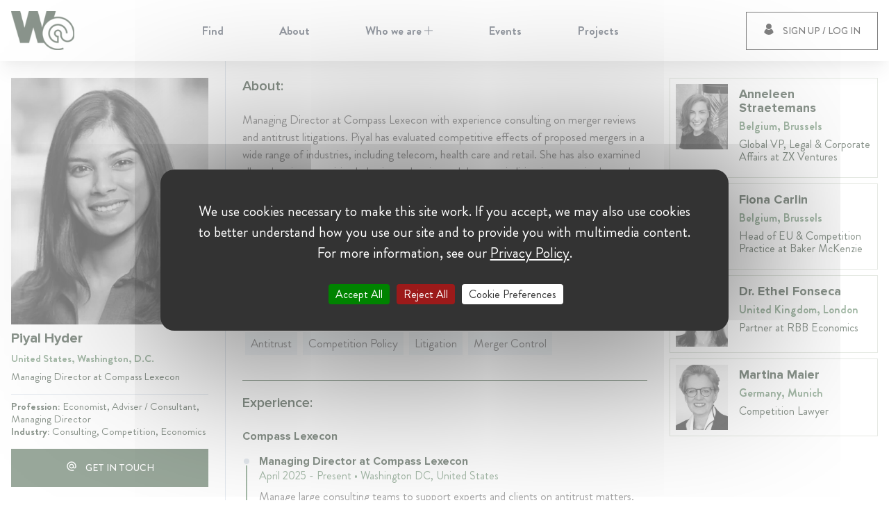

--- FILE ---
content_type: text/html; charset=utf-8
request_url: https://womenat.com/user/piyal-hyder
body_size: 69435
content:
<!DOCTYPE html><html lang="en" class="antialiased leading-tight text-gray-900 font-body"><head><link rel="preload" href="/fonts/Brandon/Brandon_bld.eot" as="font" type="font/eot" crossorigin="anonymous"/><link rel="preload" href="/fonts/Brandon/Brandon_bld.woff2" as="font" type="font/woff2" crossorigin="anonymous"/><link rel="preload" href="/fonts/Brandon/Brandon_bld.woff" as="font" type="font/woff" crossorigin="anonymous"/><link rel="preload" href="/fonts/Brandon/Brandon_bld.ttf" as="font" type="font/ttf" crossorigin="anonymous"/><link rel="preload" href="/fonts/Brandon/Brandon_bld.svg" as="font" type="font/svg" crossorigin="anonymous"/><link rel="preload" href="/fonts/Brandon/Brandon_blk.eot" as="font" type="font/eot" crossorigin="anonymous"/><link rel="preload" href="/fonts/Brandon/Brandon_blk.woff2" as="font" type="font/woff2" crossorigin="anonymous"/><link rel="preload" href="/fonts/Brandon/Brandon_blk.woff" as="font" type="font/woff" crossorigin="anonymous"/><link rel="preload" href="/fonts/Brandon/Brandon_blk.ttf" as="font" type="font/ttf" crossorigin="anonymous"/><link rel="preload" href="/fonts/Brandon/Brandon_blk.svg" as="font" type="font/svg" crossorigin="anonymous"/><link rel="preload" href="/fonts/Brandon/Brandon_light.eot" as="font" type="font/eot" crossorigin="anonymous"/><link rel="preload" href="/fonts/Brandon/Brandon_light.woff2" as="font" type="font/woff2" crossorigin="anonymous"/><link rel="preload" href="/fonts/Brandon/Brandon_light.woff" as="font" type="font/woff" crossorigin="anonymous"/><link rel="preload" href="/fonts/Brandon/Brandon_light.ttf" as="font" type="font/ttf" crossorigin="anonymous"/><link rel="preload" href="/fonts/Brandon/Brandon_light.svg" as="font" type="font/svg" crossorigin="anonymous"/><link rel="preload" href="/fonts/Brandon/Brandon_med.eot" as="font" type="font/eot" crossorigin="anonymous"/><link rel="preload" href="/fonts/Brandon/Brandon_med.woff2" as="font" type="font/woff2" crossorigin="anonymous"/><link rel="preload" href="/fonts/Brandon/Brandon_med.woff" as="font" type="font/woff" crossorigin="anonymous"/><link rel="preload" href="/fonts/Brandon/Brandon_med.ttf" as="font" type="font/ttf" crossorigin="anonymous"/><link rel="preload" href="/fonts/Brandon/Brandon_med.svg" as="font" type="font/svg" crossorigin="anonymous"/><link rel="preload" href="/fonts/Brandon/Brandon_reg.eot" as="font" type="font/eot" crossorigin="anonymous"/><link rel="preload" href="/fonts/Brandon/Brandon_reg.woff2" as="font" type="font/woff2" crossorigin="anonymous"/><link rel="preload" href="/fonts/Brandon/Brandon_reg.woff" as="font" type="font/woff" crossorigin="anonymous"/><link rel="preload" href="/fonts/Brandon/Brandon_reg.ttf" as="font" type="font/ttf" crossorigin="anonymous"/><link rel="preload" href="/fonts/Brandon/Brandon_reg.svg" as="font" type="font/svg" crossorigin="anonymous"/><link rel="preload" href="/fonts/Brandon/Brandon_thin.eot" as="font" type="font/eot" crossorigin="anonymous"/><link rel="preload" href="/fonts/Brandon/Brandon_thin.woff2" as="font" type="font/woff2" crossorigin="anonymous"/><link rel="preload" href="/fonts/Brandon/Brandon_thin.woff" as="font" type="font/woff" crossorigin="anonymous"/><link rel="preload" href="/fonts/Brandon/Brandon_thin.ttf" as="font" type="font/ttf" crossorigin="anonymous"/><link rel="preload" href="/fonts/Brandon/Brandon_thin.svg" as="font" type="font/svg" crossorigin="anonymous"/><link rel="preload" href="/fonts/Proxima/MarkSimonsonProximaNovaBlack.eot" as="font" type="font/eot" crossorigin="anonymous"/><link rel="preload" href="/fonts/Proxima/MarkSimonsonProximaNovaBlack.woff2" as="font" type="font/woff2" crossorigin="anonymous"/><link rel="preload" href="/fonts/Proxima/MarkSimonsonProximaNovaBlack.woff" as="font" type="font/woff" crossorigin="anonymous"/><link rel="preload" href="/fonts/Proxima/MarkSimonsonProximaNovaBlack.ttf" as="font" type="font/ttf" crossorigin="anonymous"/><link rel="preload" href="/fonts/Proxima/MarkSimonsonProximaNovaBlack.svg" as="font" type="font/svg" crossorigin="anonymous"/><link rel="preload" href="/fonts/Proxima/MarkSimonsonProximaNovaBold.eot" as="font" type="font/eot" crossorigin="anonymous"/><link rel="preload" href="/fonts/Proxima/MarkSimonsonProximaNovaBold.woff2" as="font" type="font/woff2" crossorigin="anonymous"/><link rel="preload" href="/fonts/Proxima/MarkSimonsonProximaNovaBold.woff" as="font" type="font/woff" crossorigin="anonymous"/><link rel="preload" href="/fonts/Proxima/MarkSimonsonProximaNovaBold.ttf" as="font" type="font/ttf" crossorigin="anonymous"/><link rel="preload" href="/fonts/Proxima/MarkSimonsonProximaNovaBold.svg" as="font" type="font/svg" crossorigin="anonymous"/><link rel="preload" href="/fonts/Proxima/MarkSimonsonProximaNovaExtrabold.eot" as="font" type="font/eot" crossorigin="anonymous"/><link rel="preload" href="/fonts/Proxima/MarkSimonsonProximaNovaExtrabold.woff2" as="font" type="font/woff2" crossorigin="anonymous"/><link rel="preload" href="/fonts/Proxima/MarkSimonsonProximaNovaExtrabold.woff" as="font" type="font/woff" crossorigin="anonymous"/><link rel="preload" href="/fonts/Proxima/MarkSimonsonProximaNovaExtrabold.ttf" as="font" type="font/ttf" crossorigin="anonymous"/><link rel="preload" href="/fonts/Proxima/MarkSimonsonProximaNovaExtrabold.svg" as="font" type="font/svg" crossorigin="anonymous"/><link rel="preload" href="/fonts/Proxima/MarkSimonsonProximaNovaLight.eot" as="font" type="font/eot" crossorigin="anonymous"/><link rel="preload" href="/fonts/Proxima/MarkSimonsonProximaNovaLight.woff2" as="font" type="font/woff2" crossorigin="anonymous"/><link rel="preload" href="/fonts/Proxima/MarkSimonsonProximaNovaLight.woff" as="font" type="font/woff" crossorigin="anonymous"/><link rel="preload" href="/fonts/Proxima/MarkSimonsonProximaNovaLight.ttf" as="font" type="font/ttf" crossorigin="anonymous"/><link rel="preload" href="/fonts/Proxima/MarkSimonsonProximaNovaLight.svg" as="font" type="font/svg" crossorigin="anonymous"/><link rel="preload" href="/fonts/Proxima/MarkSimonsonProximaNovaRegular.eot" as="font" type="font/eot" crossorigin="anonymous"/><link rel="preload" href="/fonts/Proxima/MarkSimonsonProximaNovaRegular.woff2" as="font" type="font/woff2" crossorigin="anonymous"/><link rel="preload" href="/fonts/Proxima/MarkSimonsonProximaNovaRegular.woff" as="font" type="font/woff" crossorigin="anonymous"/><link rel="preload" href="/fonts/Proxima/MarkSimonsonProximaNovaRegular.ttf" as="font" type="font/ttf" crossorigin="anonymous"/><link rel="preload" href="/fonts/Proxima/MarkSimonsonProximaNovaRegular.svg" as="font" type="font/svg" crossorigin="anonymous"/><link rel="preload" href="/fonts/Proxima/MarkSimonsonProximaNovaSemibold.eot" as="font" type="font/eot" crossorigin="anonymous"/><link rel="preload" href="/fonts/Proxima/MarkSimonsonProximaNovaSemibold.woff2" as="font" type="font/woff2" crossorigin="anonymous"/><link rel="preload" href="/fonts/Proxima/MarkSimonsonProximaNovaSemibold.woff" as="font" type="font/woff" crossorigin="anonymous"/><link rel="preload" href="/fonts/Proxima/MarkSimonsonProximaNovaSemibold.ttf" as="font" type="font/ttf" crossorigin="anonymous"/><link rel="preload" href="/fonts/Proxima/MarkSimonsonProximaNovaSemibold.svg" as="font" type="font/svg" crossorigin="anonymous"/><link rel="preload" href="/fonts/Proxima/MarkSimonsonProximaNovaThin.eot" as="font" type="font/eot" crossorigin="anonymous"/><link rel="preload" href="/fonts/Proxima/MarkSimonsonProximaNovaThin.woff2" as="font" type="font/woff2" crossorigin="anonymous"/><link rel="preload" href="/fonts/Proxima/MarkSimonsonProximaNovaThin.woff" as="font" type="font/woff" crossorigin="anonymous"/><link rel="preload" href="/fonts/Proxima/MarkSimonsonProximaNovaThin.ttf" as="font" type="font/ttf" crossorigin="anonymous"/><link rel="preload" href="/fonts/Proxima/MarkSimonsonProximaNovaThin.svg" as="font" type="font/svg" crossorigin="anonymous"/><script src="/tarteaucitron/tarteaucitron.min.js" type="f07308cdd24f57b1f0503bcf-text/javascript"></script><script type="f07308cdd24f57b1f0503bcf-text/javascript">
              tarteaucitron.init({
                "privacyUrl": "https://womenat.com/w-at-privacy-notice", /* Privacy policy url */
                "bodyPosition": "bottom", /* or top to bring it as first element for accessibility */

                "hashtag": "#tarteaucitron", /* Open the panel with this hashtag */
                "cookieName": "tarteaucitron", /* Cookie name */
        
                "orientation": "middle", /* Banner position (top - bottom) */
          
                "groupServices": false, /* Group services by category */
                "showDetailsOnClick": false, /* Click to expand the description */
                "serviceDefaultState": "wait", /* Default state (true - wait - false) */
                              
                "showAlertSmall": false, /* Show the small banner on bottom right */
                "cookieslist": false, /* Show the cookie list */
                              
                "closePopup": false, /* Show a close X on the banner */

                "showIcon": true, /* Show cookie icon to manage cookies */
                //"iconSrc": "", /* Optionnal: URL or base64 encoded image */
                "iconPosition": "BottomRight", /* BottomRight, BottomLeft, TopRight and TopLeft */

                "adblocker": false, /* Show a Warning if an adblocker is detected */
                              
                "DenyAllCta" : true, /* Show the deny all button */
                "AcceptAllCta" : true, /* Show the accept all button when highPrivacy on */
                "highPrivacy": true, /* HIGHLY RECOMMANDED Disable auto consent */
                "alwaysNeedConsent": false, /* Ask the consent for "Privacy by design" services */
                              
                "handleBrowserDNTRequest": false, /* If Do Not Track == 1, disallow all */

                "removeCredit": true, /* Remove credit link */
                "moreInfoLink": true, /* Show more info link */

                "useExternalCss": false, /* If false, the tarteaucitron.css file will be loaded */
                "useExternalJs": false, /* If false, the tarteaucitron.js file will be loaded */

                //"cookieDomain": ".my-multisite-domaine.fr", /* Shared cookie for multisite */
                              
                "readmoreLink": "", /* Change the default readmore link */

                "mandatory": false, /* Show a message about mandatory cookies */
                "mandatoryCta": true, /* Show the disabled accept button when mandatory on */
        
                //"customCloserId": "", /* Optional a11y: Custom element ID used to open the panel */
              
                "googleConsentMode": true, /* Enable Google Consent Mode v2 for Google ads and GA4 */
              
                "partnersList": false /* Show the number of partners on the popup/middle banner */
              });
                
              tarteaucitron.user.multiplegtagUa = ['G-EJK0PV4BGF'];
              (tarteaucitron.job = tarteaucitron.job || []).push('multiplegtag');
          </script><meta content="Da5Cg2iWRa8CLOW63hF43tQwrhauz8Gi654eyq4-p7Y" name="google-site-verification"/><meta content="/favicons/browserconfig.xml" name="msapplication-config"/><link href="/favicons/apple-touch-icon.png" rel="apple-touch-icon" sizes="180x180"/><link href="/favicons/favicon-32x32.png" rel="icon" sizes="32x32" type="image/png"/><link href="/favicons/favicon-16x16.png" rel="icon" sizes="16x16" type="image/png"/><link href="/favicons/site.webmanifest" rel="manifest"/><link color="#5bbad5" href="/favicons/safari-pinned-tab.svg" rel="mask-icon"/><link rel="shortcut icon" href="/favicons/favicon.ico"/><meta name="twitter:card" content="summary_large_image"/><meta name="twitter:site" content="@W_AT_World"/><meta name="twitter:creator" content="@W_AT_World"/><meta property="og:image:alt" content="Womenat | Enable women professionals to be easily found based on merit."/><meta property="og:site_name" content="Womenat"/><meta charSet="utf-8"/><meta name="viewport" content="initial-scale=1.0, width=device-width"/><title>Piyal Hyder | Womenat</title><meta name="robots" content="index,follow"/><meta name="googlebot" content="index,follow"/><meta name="description" content="Managing Director at Compass Lexecon with experience consulting on merger reviews and antitrust litigations. Piyal has evaluated competitive effects of proposed mergers in a wide range of industries, including telecom, health care and retail. She has also examined alleged anti-competitive behavior and estimated damages in litigation cases in the tech, cable and credit card industries. She holds: M.S. in Management from Stanford University; M.S. in Applied Economics from Johns Hopkins University."/><meta property="og:url" content="https://womenat.com/user/piyal-hyder"/><meta property="og:type" content="profile"/><meta property="og:title" content="Piyal Hyder"/><meta property="og:description" content="Managing Director at Compass Lexecon with experience consulting on merger reviews and antitrust litigations. Piyal has evaluated competitive effects of proposed mergers in a wide range of industries, including telecom, health care and retail. She has also examined alleged anti-competitive behavior and estimated damages in litigation cases in the tech, cable and credit card industries. She holds: M.S. in Management from Stanford University; M.S. in Applied Economics from Johns Hopkins University."/><meta property="og:image" content="https://womenat.s3.eu-central-1.amazonaws.com/blob_a7dbbd8610"/><meta property="og:image:width" content="400"/><meta property="og:image:height" content="533"/><link rel="preload" as="image" imagesrcset="/_next/image?url=%2Ffooter_bg.jpg&amp;w=640&amp;q=25 640w, /_next/image?url=%2Ffooter_bg.jpg&amp;w=750&amp;q=25 750w, /_next/image?url=%2Ffooter_bg.jpg&amp;w=828&amp;q=25 828w, /_next/image?url=%2Ffooter_bg.jpg&amp;w=1080&amp;q=25 1080w, /_next/image?url=%2Ffooter_bg.jpg&amp;w=1200&amp;q=25 1200w, /_next/image?url=%2Ffooter_bg.jpg&amp;w=1920&amp;q=25 1920w, /_next/image?url=%2Ffooter_bg.jpg&amp;w=2048&amp;q=25 2048w, /_next/image?url=%2Ffooter_bg.jpg&amp;w=3840&amp;q=25 3840w" imagesizes="100vw"/><meta name="next-head-count" content="26"/><link rel="preload" href="/_next/static/css/75e0228d577d162359cb.css" as="style"/><link rel="stylesheet" href="/_next/static/css/75e0228d577d162359cb.css" data-n-g=""/><noscript data-n-css=""></noscript><link rel="preload" href="/_next/static/chunks/main-48ffde0b338fba2cf278.js" as="script"/><link rel="preload" href="/_next/static/chunks/webpack-9bf29988c67da1e0b6f4.js" as="script"/><link rel="preload" href="/_next/static/chunks/framework.7e37e8d6c15c335761c5.js" as="script"/><link rel="preload" href="/_next/static/chunks/36a89214.182cbcf1436991ebe821.js" as="script"/><link rel="preload" href="/_next/static/chunks/777cf710.667855571af6c4a238ee.js" as="script"/><link rel="preload" href="/_next/static/chunks/012fc73f1dd25e11877c701d48cd809533a5d64a.4c04749c450dc50e63dd.js" as="script"/><link rel="preload" href="/_next/static/chunks/0fd0b366633865feeaa9ec9b90f609a2bfccb1a9.2242afd6c657df3c0a54.js" as="script"/><link rel="preload" href="/_next/static/chunks/2c83eef3048c16238ae2eb6ff61b95f2a1597ffe.611da170c3e1790e17e6.js" as="script"/><link rel="preload" href="/_next/static/chunks/226a906777da31be137cbcd37459b963767c49e2.29c613ae3b2253b97a0a.js" as="script"/><link rel="preload" href="/_next/static/chunks/64b2cae6f3c7b8695e72ee27fa2f8ede95892f85.4af7d9ccb0f1f624f51d.js" as="script"/><link rel="preload" href="/_next/static/chunks/b07e196b30ed1266cd2a3ccbf932cb51c00071eb.11c27a0d0f0332f06469.js" as="script"/><link rel="preload" href="/_next/static/chunks/78bf466f61057524dd8f668542e25ae3795ee8cb.0c330ab4e6c87c33e71e.js" as="script"/><link rel="preload" href="/_next/static/chunks/e47afd4b7554325a461faf029dfe5cfcfc6ad9cd.049f113f420d62fba910.js" as="script"/><link rel="preload" href="/_next/static/chunks/d12e119822df0d1ea8475dcf20eeed9c82f36173.c35dbf0097fe0273692f.js" as="script"/><link rel="preload" href="/_next/static/chunks/033f869c0cc364627d93bd7d05534baade1e7634.852b7f154732354fd282.js" as="script"/><link rel="preload" href="/_next/static/chunks/pages/_app-1652bc6bdfcac6f2618d.js" as="script"/><link rel="preload" href="/_next/static/chunks/75fc9c18.86a286c289467d0e804d.js" as="script"/><link rel="preload" href="/_next/static/chunks/d52def9da5a65ab582282a42f1c85b45b813c68c.d8e63869e18d216b8a8b.js" as="script"/><link rel="preload" href="/_next/static/chunks/d27403eb00f9964b859a8b93300aac7009d23849.564d4dbf63a3ed28636a.js" as="script"/><link rel="preload" href="/_next/static/chunks/pages/user/%5Bslug%5D-d0f5a161d00e8a8e6ff0.js" as="script"/></head><body class="font-body text-text-100 variant-regular"><div id="__next"><div class="flex flex-col justify-between min-h-100vh"><header class="header bg-white w-full flex top-0 z-10 h-60 xl:h-88 shadow-xl absolute"><div class="w-full xl:container flex"><div class="relative flex flex-row justify-center w-full mx-auto xl:justify-between"><div class="flex items-center cursor-pointer logo"><img class="max-h-30px md:max-h-44px xl:max-h-56px w-auto" id="logo" src="/green_logo.svg" alt="W@"/></div><div class="flex-row justify-center hidden mx-4 menu xl:flex"><ul class="flex flex-row main-menu"><li class="flex relative font-bold transition duration-100"><a class="flex items-center px-10 text-gray-800 hover:underline hover:text-main-green-100" href="/find"><span>Find</span></a></li><li class="flex relative font-bold transition duration-100"><a class="flex items-center px-10 text-gray-800 hover:underline hover:text-main-green-100" href="/about"><span>About</span></a></li><li class="flex relative font-bold transition duration-100"><a class="flex items-center px-10 text-gray-800 hover:underline hover:text-main-green-100" href="#"><span>Who we are<svg class="icon w-3 ml-1 align-baseline" style="display:inline-block;stroke:currentColor;fill:currentColor" viewBox="0 0 1024 1024"><path d="M552 472v-472h-80v472h-472v80h472v472h80v-472h472v-80h-472z"></path></svg></span></a></li><li class="flex relative font-bold transition duration-100"><a class="flex items-center px-10 text-gray-800 hover:underline hover:text-main-green-100" href="/events"><span>Events</span></a></li><li class="flex relative font-bold transition duration-100"><a class="flex items-center px-10 text-gray-800 hover:underline hover:text-main-green-100" href="/projects"><span>Projects</span></a></li></ul></div><div class="absolute flex h-full xl:relative right-4 xl:right-0 xl:h-auto"><div class="flex items-center"><button class="btn border-solid border-black border 
    hover:bg-main-green-100 hover:text-white hover:border-main-green-100 px-3 py-2 xl:px-6 xl:py-4" type="button"><span class="xl:mr-3"><svg class="icon" style="display:inline-block;stroke:currentColor;fill:currentColor" viewBox="0 0 1024 1024"><path d="M936.226 808.437l-3.43 4.142c-112.998 136.317-263.509 211.422-423.725 211.422-160.239 0-310.727-75.082-423.746-211.422l-3.408-4.142 0.805-5.308c21.823-143.115 96.191-258.086 209.399-323.792l8.048-4.664 6.414 6.758c53.468 56.401 125.375 87.434 202.465 87.434s148.998-31.056 202.462-87.434l6.417-6.758 8.050 4.664c113.209 65.706 187.574 180.676 209.419 323.792l0.831 5.308zM509.071 511.393c140.213 0 254.298-114.706 254.298-255.684s-114.085-255.709-254.298-255.709c-140.215 0-254.3 114.73-254.3 255.685s114.084 255.708 254.3 255.708z"></path></svg></span><span class="hidden xl:inline-block">Sign up / Log in</span><div class="square-spinner"><div class="rhombus"></div><div class="rhombus"></div><div class="rhombus"></div></div></button></div></div></div></div></header><div class="xl:hidden"><div><div class="bm-overlay" style="position:fixed;z-index:1000;width:100%;height:100%;background:rgba(0, 0, 0, 0.3);opacity:0;-moz-transform:translate3d(100%, 0, 0);-ms-transform:translate3d(100%, 0, 0);-o-transform:translate3d(100%, 0, 0);-webkit-transform:translate3d(100%, 0, 0);transform:translate3d(100%, 0, 0);transition:opacity 0.3s, transform 0s 0.3s"></div><div><div class="bm-burger-button" style="z-index:1000"><button id="react-burger-menu-btn" style="position:absolute;left:0;top:0;z-index:1;width:100%;height:100%;margin:0;padding:0;border:none;font-size:0;background:transparent;cursor:pointer">Open Menu</button><span><span class="bm-burger-bars" style="position:absolute;height:20%;left:0;right:0;top:0%;opacity:1"></span><span class="bm-burger-bars" style="position:absolute;height:20%;left:0;right:0;top:40%;opacity:1"></span><span class="bm-burger-bars" style="position:absolute;height:20%;left:0;right:0;top:80%;opacity:1"></span></span></div></div><div id="" class="bm-menu-wrap" style="position:fixed;right:inherit;z-index:1100;width:300px;height:100%;-moz-transform:translate3d(-100%, 0, 0);-ms-transform:translate3d(-100%, 0, 0);-o-transform:translate3d(-100%, 0, 0);-webkit-transform:translate3d(-100%, 0, 0);transform:translate3d(-100%, 0, 0);transition:all 0.5s" aria-hidden="true"><div class="bm-menu" style="height:100%;box-sizing:border-box;overflow:auto"><nav class="bm-item-list" style="height:100%"></nav></div><div><div class="bm-cross-button" style="position:absolute;width:24px;height:24px;right:8px;top:8px"><button id="react-burger-cross-btn" style="position:absolute;left:0;top:0;z-index:1;width:100%;height:100%;margin:0;padding:0;border:none;font-size:0;background:transparent;cursor:pointer" tabindex="-1">Close Menu</button><svg class="icon bm-cross p-1" style="display:inline-block;stroke:currentColor;fill:currentColor;width:100%;height:100%" viewBox="0 0 1024 1024"><path d="M1024 60.333l-60.331-60.333-451.669 451.667-451.667-451.667-60.333 60.333 451.667 451.667-451.667 451.669 60.333 60.331 451.667-451.667 451.669 451.667 60.331-60.331-451.667-451.669 451.667-451.667z"></path></svg></div></div></div></div></div><span></span><main class="relative mt-60px xl:mt-88px min-h-400"><div class="container fade-in"><div class="flex flex-wrap -mx-2"><div class="z-30 w-full px-2 md:w-5/12 lg:w-1/4"><div class="relative w-full h-full mb-8 md:mb-0"><div class="w-full h-full md:pb-20 md:left-0 md:top-0 md:absolute"><div class="sticky md:pr-4 md:top-88px"><div class="pt-6"><div class="flex flex-row mb-2 md:flex-col"><div class="w-full pb-2 mr-4 md:mr-0 max-w-135 md:max-w-none"><div class="relative w-full grayscale-100 pb-5/4"><div style="display:block;overflow:hidden;position:absolute;top:0;left:0;bottom:0;right:0;box-sizing:border-box;margin:0"><img alt="Piyal Hyder" src="[data-uri]" decoding="async" style="visibility:hidden;position:absolute;top:0;left:0;bottom:0;right:0;box-sizing:border-box;padding:0;border:none;margin:auto;display:block;width:0;height:0;min-width:100%;max-width:100%;min-height:100%;max-height:100%;object-fit:cover"/></div></div></div><div class="w-full mb-2 md:mb-0"><div class="pb-2"><h1 class="mb-2 font-bold variant-h3">Piyal Hyder</h1><div class="mb-2 font-bold variant-caption text-main-green-100">United States, Washington, D.C.</div><div class="mb-2 text-left variant-caption text-dark-green-100">Managing Director at Compass Lexecon</div></div><div class="py-2 border-t border-gray-400 variant-caption"><div class="font-bold text-dark-green-100">Profession: <span class="font-normal">Economist, Adviser / Consultant, Managing Director</span></div><div class="font-bold text-dark-green-100">Industry: <span class="font-normal">Consulting, Competition, Economics</span></div></div></div></div><button class="btn bg-main-green-200 border-solid border border-main-green-200 hover:border-main-green-100 text-white hover:bg-main-green-100 w-full" type="submit"><span class="mr-3"><svg class="icon" style="display:inline-block;stroke:currentColor;fill:currentColor" viewBox="0 0 1024 1024"><path d="M512 85.333c-235.52 0-426.667 191.147-426.667 426.667s191.147 426.667 426.667 426.667h213.333v-85.333h-213.333c-185.173 0-341.333-156.16-341.333-341.333s156.16-341.333 341.333-341.333c185.173 0 341.333 156.16 341.333 341.333v61.013c0 33.707-30.293 66.987-64 66.987s-64-33.28-64-66.987v-61.013c0-117.76-95.573-213.333-213.333-213.333s-213.333 95.573-213.333 213.333c0 117.76 95.573 213.333 213.333 213.333 58.88 0 112.64-23.893 151.040-62.72 27.733 37.973 75.52 62.72 126.293 62.72 84.053 0 149.333-68.267 149.333-152.32v-61.013c0-235.52-191.147-426.667-426.667-426.667zM512 640c-70.827 0-128-57.173-128-128s57.173-128 128-128c70.827 0 128 57.173 128 128s-57.173 128-128 128z"></path></svg></span><span class="">Get in touch</span><div class="square-spinner"><div class="rhombus"></div><div class="rhombus"></div><div class="rhombus"></div></div></button></div></div></div></div></div><div class="z-10 w-full px-2 pb-10 border-gray-400 md:border-l md:pb-20 md:w-7/12 lg:w-2/4 md:min-h-800"><div class="md:pt-6 md:pl-4 lg:px-4"><div class="pb-8 border-b border-main-green-200"><div class="flex justify-between pb-6"><p class="font-semibold variant-h3">About:</p></div>Managing Director at Compass Lexecon with experience consulting on merger reviews and antitrust litigations. Piyal has evaluated competitive effects of proposed mergers in a wide range of industries, including telecom, health care and retail. She has also examined alleged anti-competitive behavior and estimated damages in litigation cases in the tech, cable and credit card industries. She holds: M.S. in Management from Stanford University; M.S. in Applied Economics from Johns Hopkins University.<p class="pt-4 uppercase variant-label text-main-green-100">languages</p><p class="pt-2">English, Bengali</p></div><div class="pt-5 pb-8 border-b border-main-green-200"><div class="flex justify-between pb-6"><p class="font-semibold variant-h3">Expertise:</p></div><span class="inline-block px-2 py-1 m-1 bg-gray-200">Antitrust</span><span class="inline-block px-2 py-1 m-1 bg-gray-200">Competition Policy</span><span class="inline-block px-2 py-1 m-1 bg-gray-200">Litigation</span><span class="inline-block px-2 py-1 m-1 bg-gray-200">Merger Control</span></div><div class="pt-5 pb-8 border-b border-main-green-200"><div class="flex justify-between"><p class="font-semibold variant-h3">Experience:</p></div><div class="pb-1"><p class="pb-3 font-bold variant-h5 mt-6">Compass Lexecon</p><div class="flex"><div class="relative"><div class="flex-col w-6"><div class="top-8px w-2px z-0 h-full absolute left-5px bottom-0 bg-main-green-100"></div><div class="w-3 z-10 absolute top-6px left-0 h-3 border-2 border-white bg-gray-400 rounded-full"></div></div></div><div class="w-auto"><div class="pb-0"><p class="font-bold variant-h5">Managing Director at Compass Lexecon</p><p class="pb-2 text-main-green-100 variant-secondary">April  2025 - Present •  Washington DC, United States</p>Manage large consulting teams to support experts and clients on antitrust matters. </div></div></div></div></div><div class="pt-5 pb-8 border-b border-main-green-200"><div class="flex justify-between pb-6"><p class="font-semibold variant-h3">Education:</p></div><div class="flex flex-wrap -mx-2"><div class="flex w-full p-2 lg:w-1/3"><div class="w-full p-4 border border-gray-300"><p class="pb-1 font-bold">Stanford University Graduate School of Business</p><p class="pb-1 font-normal variant-link text-main-green-100">2022<!-- --> - 2023</p><p>Master&#x27;s in Management</p></div></div><div class="flex w-full p-2 lg:w-1/3"><div class="w-full p-4 border border-gray-300"><p class="pb-1 font-bold">Johns Hopkins University</p><p class="pb-1 font-normal variant-link text-main-green-100">2014<!-- --> - 2016</p><p>Master&#x27;s in Applied Economics</p></div></div></div></div></div></div><div class="w-full px-2 lg:w-1/4"><div class="relative w-full h-full"><div class="w-full h-full lg:left-0 lg:top-0 lg:absolute"><div class="sticky top-88px"><div class="md:pt-6"><div class="pb-8 md:pb-20"><div class="flex flex-wrap w-full"><div class="w-full pb-2 sm:w-1/2 lg:w-full"><a class="block w-full h-full hover:no-underline" href="/user/anneleen-straetmans"><div class="flex h-full px-2 border border-solid border-stroke-100 card-item"><div class="w-full py-2" style="max-width:75px"><div class="relative w-full grayscale-100 pb-5/4"><div style="display:block;overflow:hidden;position:absolute;top:0;left:0;bottom:0;right:0;box-sizing:border-box;margin:0"><img alt="Anneleen Straetemans" src="[data-uri]" decoding="async" style="visibility:hidden;position:absolute;top:0;left:0;bottom:0;right:0;box-sizing:border-box;padding:0;border:none;margin:auto;display:block;width:0;height:0;min-width:100%;max-width:100%;min-height:100%;max-height:100%;object-fit:cover"/></div></div></div><div class="flex flex-col items-start justify-between w-full py-3 pl-4"><div class="text-left"><div class="mb-2 font-bold variant-h4">Anneleen Straetemans</div><div class="mb-2 font-bold variant-secondary text-main-green-100">Belgium, Brussels</div><div class="mb-2 text-left variant-secondary text-dark-green-100">Global VP, Legal &amp; Corporate Affairs at ZX Ventures</div></div></div></div></a></div><div class="w-full pb-2 sm:w-1/2 lg:w-full"><a class="block w-full h-full hover:no-underline" href="/user/fiona-carlin"><div class="flex h-full px-2 border border-solid border-stroke-100 card-item"><div class="w-full py-2" style="max-width:75px"><div class="relative w-full grayscale-100 pb-5/4"><div style="display:block;overflow:hidden;position:absolute;top:0;left:0;bottom:0;right:0;box-sizing:border-box;margin:0"><img alt="Fiona Carlin" src="[data-uri]" decoding="async" style="visibility:hidden;position:absolute;top:0;left:0;bottom:0;right:0;box-sizing:border-box;padding:0;border:none;margin:auto;display:block;width:0;height:0;min-width:100%;max-width:100%;min-height:100%;max-height:100%;object-fit:cover"/></div></div></div><div class="flex flex-col items-start justify-between w-full py-3 pl-4"><div class="text-left"><div class="mb-2 font-bold variant-h4">Fiona Carlin</div><div class="mb-2 font-bold variant-secondary text-main-green-100">Belgium, Brussels</div><div class="mb-2 text-left variant-secondary text-dark-green-100">Head of EU &amp; Competition Practice at Baker McKenzie</div></div></div></div></a></div><div class="w-full pb-2 sm:w-1/2 lg:w-full"><a class="block w-full h-full hover:no-underline" href="/user/ethel-fonseca"><div class="flex h-full px-2 border border-solid border-stroke-100 card-item"><div class="w-full py-2" style="max-width:75px"><div class="relative w-full grayscale-100 pb-5/4"><div style="display:block;overflow:hidden;position:absolute;top:0;left:0;bottom:0;right:0;box-sizing:border-box;margin:0"><img alt="Dr. Ethel Fonseca" src="[data-uri]" decoding="async" style="visibility:hidden;position:absolute;top:0;left:0;bottom:0;right:0;box-sizing:border-box;padding:0;border:none;margin:auto;display:block;width:0;height:0;min-width:100%;max-width:100%;min-height:100%;max-height:100%;object-fit:cover"/></div></div></div><div class="flex flex-col items-start justify-between w-full py-3 pl-4"><div class="text-left"><div class="mb-2 font-bold variant-h4">Dr. Ethel Fonseca</div><div class="mb-2 font-bold variant-secondary text-main-green-100">United Kingdom, London</div><div class="mb-2 text-left variant-secondary text-dark-green-100">Partner at RBB Economics</div></div></div></div></a></div><div class="w-full pb-2 sm:w-1/2 lg:w-full"><a class="block w-full h-full hover:no-underline" href="/user/martina-maier"><div class="flex h-full px-2 border border-solid border-stroke-100 card-item"><div class="w-full py-2" style="max-width:75px"><div class="relative w-full grayscale-100 pb-5/4"><div style="display:block;overflow:hidden;position:absolute;top:0;left:0;bottom:0;right:0;box-sizing:border-box;margin:0"><img alt="Martina Maier" src="[data-uri]" decoding="async" style="visibility:hidden;position:absolute;top:0;left:0;bottom:0;right:0;box-sizing:border-box;padding:0;border:none;margin:auto;display:block;width:0;height:0;min-width:100%;max-width:100%;min-height:100%;max-height:100%;object-fit:cover"/></div></div></div><div class="flex flex-col items-start justify-between w-full py-3 pl-4"><div class="text-left"><div class="mb-2 font-bold variant-h4">Martina Maier</div><div class="mb-2 font-bold variant-secondary text-main-green-100">Germany, Munich</div><div class="mb-2 text-left variant-secondary text-dark-green-100">Competition Lawyer </div></div></div></div></a></div></div></div></div></div></div></div></div></div></div><div class="absolute top-0 bottom-0 left-0 sticky-social-icons" style="top:undefinedpx"><div class="sticky flex flex-col items-center justify-center pt-16 top-88px"><div class="mb-20 font-bold uppercase transform -rotate-90 opacity-50 text-dark-green-100">Follow us</div><a href="https://www.facebook.com/w.at.womenat/"><svg class="icon w-6 mb-6 opacity-50 text-dark-green-100 hover:text-main-green-100" style="display:inline-block;stroke:currentColor;fill:currentColor" viewBox="0 0 1024 1024"><path d="M753.852 512.384h-147.297v511.616h-218.243v-511.616h-103.867v-180.736h103.867v-116.992c0-83.776 40.798-214.656 220.217-214.656l161.678 0.64v175.488h-117.333c-19.12 0-46.319 9.28-46.319 49.28v106.24h166.411l-19.115 180.736z"></path></svg></a><a href="https://www.linkedin.com/company/women-at/"><svg class="icon w-6 mb-6 opacity-50 text-dark-green-100 hover:text-main-green-100" style="display:inline-block;stroke:currentColor;fill:currentColor" viewBox="0 0 1024 1024"><path d="M26.076 328.222h201.426v695.465h-201.426v-695.465zM121.646 241.306h-1.458c-72.915 0-120.187-53.164-120.187-120.489 0-68.701 48.67-120.817 123.043-120.817 74.312 0 120.005 51.985 121.463 120.62 0 67.325-47.151 120.686-122.861 120.686zM1024 1023.994h-228.403v-359.959c0-94.202-35.732-158.444-114.295-158.444-60.092 0-93.514 43.332-109.067 85.222-5.833 14.945-4.922 35.857-4.922 56.832v376.348h-226.278c0 0 2.917-637.58 0-695.53h226.278v109.148c13.37-47.724 85.676-115.834 201.064-115.834 143.155 0 255.625 100.102 255.625 315.446v386.77z"></path></svg></a><a href="https://twitter.com/W_AT_World"><svg class="icon w-6 mb-6 opacity-50 text-dark-green-100 hover:text-main-green-100" style="display:inline-block;stroke:currentColor;fill:currentColor" viewBox="0 0 1024 1024"><path d="M1024 158.632c-17.601 9.846-68.801 29.538-116.799 34.462 30.401-16.41 76.8-73.846 88.001-118.154-30.401 19.692-97.604 47.59-131.203 47.59-39.999-39.385-92.803-65.641-153.6-65.641-116.799 0-211.2 96.82-211.2 216.615 0 16.41 1.6 32.82 4.8 47.59-158.4-4.923-344-85.333-448-224.82-64 113.231-8 239.59 64 285.538-24 3.282-70.4-1.641-91.2-22.975-1.6 75.488 33.6 175.589 163.2 211.69-25.6 13.13-68.8 9.847-88 6.565 6.4 64 94.4 147.695 188.801 147.695-33.6 39.384-148.8 113.232-292.8 90.254 97.6 60.718 211.2 95.181 331.2 95.181 340.8 0 604.798-283.898 591.998-633.436v-8.205c28.803-19.692 70.4-59.077 100.801-109.949z"></path></svg></a></div></div></main><footer class="relative overflow-hidden text-white main-footer"><div style="display:block;overflow:hidden;position:absolute;top:0;left:0;bottom:0;right:0;box-sizing:border-box;margin:0"><img alt="Enable women professionals to be easily found based on merit." src="/_next/image?url=%2Ffooter_bg.jpg&amp;w=3840&amp;q=25" sizes="100vw" srcSet="/_next/image?url=%2Ffooter_bg.jpg&amp;w=640&amp;q=25 640w, /_next/image?url=%2Ffooter_bg.jpg&amp;w=750&amp;q=25 750w, /_next/image?url=%2Ffooter_bg.jpg&amp;w=828&amp;q=25 828w, /_next/image?url=%2Ffooter_bg.jpg&amp;w=1080&amp;q=25 1080w, /_next/image?url=%2Ffooter_bg.jpg&amp;w=1200&amp;q=25 1200w, /_next/image?url=%2Ffooter_bg.jpg&amp;w=1920&amp;q=25 1920w, /_next/image?url=%2Ffooter_bg.jpg&amp;w=2048&amp;q=25 2048w, /_next/image?url=%2Ffooter_bg.jpg&amp;w=3840&amp;q=25 3840w" decoding="async" style="visibility:inherit;position:absolute;top:0;left:0;bottom:0;right:0;box-sizing:border-box;padding:0;border:none;margin:auto;display:block;width:0;height:0;min-width:100%;max-width:100%;min-height:100%;max-height:100%;object-fit:cover"/></div><div class="absolute inset-0 bg-w-gradient"></div><div class="relative flex footer-inner"><div class="container flex mx-auto"><div class="flex flex-col items-center w-full"><div class="flex-grow w-full py-10 mx-auto text-center md:py-20 max-w-850px"><div class="mb-6 font-light md:mb-8 lg:mb-12 variant-special"><p>Don&#x27;t miss <strong>W@ news</strong> – subscribe here:</p></div><div class="mx-auto mb-10"><div><form action="#"><div class="flex flex-wrap -mx-2"><div class="w-full px-2 mx-auto lg:w-5/12"><div class="mb-6"><div class="field-underlined"><div class="left"><svg class="icon" style="display:inline-block;stroke:currentColor;fill:currentColor" viewBox="0 0 1024 1024"><path d="M512 85.333c-235.52 0-426.667 191.147-426.667 426.667s191.147 426.667 426.667 426.667h213.333v-85.333h-213.333c-185.173 0-341.333-156.16-341.333-341.333s156.16-341.333 341.333-341.333c185.173 0 341.333 156.16 341.333 341.333v61.013c0 33.707-30.293 66.987-64 66.987s-64-33.28-64-66.987v-61.013c0-117.76-95.573-213.333-213.333-213.333s-213.333 95.573-213.333 213.333c0 117.76 95.573 213.333 213.333 213.333 58.88 0 112.64-23.893 151.040-62.72 27.733 37.973 75.52 62.72 126.293 62.72 84.053 0 149.333-68.267 149.333-152.32v-61.013c0-235.52-191.147-426.667-426.667-426.667zM512 640c-70.827 0-128-57.173-128-128s57.173-128 128-128c70.827 0 128 57.173 128 128s-57.173 128-128 128z"></path></svg></div><input name="email" value="" class="border-gray-300" placeholder="Email address"/><div class="right"><button type="submit" class="p-1 pb-0 block w-36px h-36px"><svg class="icon w-5" style="display:inline-block;stroke:currentColor;fill:currentColor" viewBox="0 0 1024 1024"><path d="M512 170.667l-60.16 60.16 238.080 238.507h-519.253v85.333h519.253l-238.080 238.507 60.16 60.16 341.333-341.333-341.333-341.333z"></path></svg></button></div></div></div></div></div></form></div></div><div class="flex flex-wrap justify-center -mx-2 md:-mx-5"><div class="w-full px-2 mb-4 md:mb-0 md:px-5 max-w-300"><button class="btn text-main-green-100 border-solid border-white border border-white 
  bg-white hover:text-white hover:bg-transparent hover:border-none w-full max-w-300" type="button"><span class="mr-3"><svg class="icon" style="display:inline-block;stroke:currentColor;fill:currentColor" viewBox="0 0 1024 1024"><path d="M936.226 808.437l-3.43 4.142c-112.998 136.317-263.509 211.422-423.725 211.422-160.239 0-310.727-75.082-423.746-211.422l-3.408-4.142 0.805-5.308c21.823-143.115 96.191-258.086 209.399-323.792l8.048-4.664 6.414 6.758c53.468 56.401 125.375 87.434 202.465 87.434s148.998-31.056 202.462-87.434l6.417-6.758 8.050 4.664c113.209 65.706 187.574 180.676 209.419 323.792l0.831 5.308zM509.071 511.393c140.213 0 254.298-114.706 254.298-255.684s-114.085-255.709-254.298-255.709c-140.215 0-254.3 114.73-254.3 255.685s114.084 255.708 254.3 255.708z"></path></svg></span><span class="">Sign up / Log in</span><div class="square-spinner"><div class="rhombus"></div><div class="rhombus"></div><div class="rhombus"></div></div></button></div><div class="w-full px-2 md:px-5 max-w-300"><button class="btn text-white border-solid border-white border hover:border-white 
    hover:bg-white hover:text-main-green-100 w-full max-w-300" type="button"><span class="mr-3"><svg class="icon" style="display:inline-block;stroke:currentColor;fill:currentColor" viewBox="0 0 1024 1024"><path d="M1023.216 396.607c0-1.52-0.343-3.818-0.941-5.142-1.575-5.639-5.073-10.791-10.311-14.387l-146.582-100.67v-107.918c0-14.306-11.744-25.908-26.226-25.908h-168.637l-143.486-98.556c-8.968-6.167-20.874-6.192-29.869-0.051l-144.412 98.607h-167.9c-14.484 0-26.224 11.603-26.224 25.908v106.647l-147.296 100.577c-7.246 4.947-11.166 12.858-11.29 20.944l-0.020 0.197c-0.011 0.083-0.022 0.169-0.022 0.26l0.782 561.629c0.010 6.873 2.782 13.458 7.704 18.31 4.916 4.844 11.576 7.562 18.52 7.562h0.036l970.771-1.319c14.478-0.020 26.207-11.634 26.187-25.943l-0.784-560.746zM865.378 339.517l83.799 57.535-83.799 57.557v-115.091zM512.032 96.825l66.619 45.755h-133.624l67.005-45.755zM211.076 194.399h601.858v296.235l-202.075 138.791-82.751-63.386c-9.208-6.825-22.229-7.077-31.787 0.248l-82.983 63.594-202.262-138.102v-297.381zM158.628 338.124v117.843l-86.292-58.919 86.292-58.924zM52.516 446.531l317.338 216.674-316.698 242.692-0.64-459.366zM103.75 932.695l408.648-313.155 407.182 312.048-815.829 1.107zM654.289 662.709l316.55-217.427 0.642 460.512-317.192-243.086zM689.546 298.038h-355.072c-14.48 0-26.224 11.603-26.224 25.909s11.744 25.908 26.224 25.908h355.072c14.486 0 26.222-11.603 26.222-25.908s-11.737-25.909-26.222-25.909zM334.474 432.75h355.072c14.486 0 26.222 11.603 26.222 25.907 0 14.308-11.737 25.911-26.222 25.911h-355.072c-14.48 0-26.224-11.603-26.224-25.911 0-14.304 11.744-25.907 26.224-25.907z"></path></svg></span><span class="">Ask us a question</span><div class="square-spinner"><div class="rhombus"></div><div class="rhombus"></div><div class="rhombus"></div></div></button></div></div></div><div class="flex flex-wrap justify-between w-full border-white md:border-t bottom"><div class="order-2 w-full py-6 md:w-auto md:order-1"><span class="text-base">© W@. All rights reserved</span></div><div class="flex flex-col order-1 w-full -mx-6 md:items-center md:flex-row md:w-auto md:order-2"><a class="px-6 mb-4 text-white variant-regular footer-link md:mb-0" href="/w-at-privacy-notice">Privacy notice</a></div></div></div></div></div></footer></div></div><div id="filterBurgerMenu"></div><script id="__NEXT_DATA__" type="application/json">{"props":{"pageProps":{"preview":null,"error":null,"global":{"_id":"5ffb2478fdbcc20017309fa2","metaTitleSuffix":"Womenat","metadata":{"twitterCardType":"summary","_id":"5ffb3b33f0f8bb001b08cdda","metaTitle":"Women AT enables women professionals","metaDescription":"Enable women professionals to be easily found based on merit and normalise women professionals’ presence in public space ","shareImage":{"_id":"5ffb231bfdbcc20017309fa1","name":"testimonial_7b275e7f59.png","alternativeText":"","caption":"","hash":"testimonial_7b275e7f59_9651e9d69a","ext":".png","mime":"image/png","size":782.47,"width":629,"height":629,"url":"https://womenat.s3.eu-central-1.amazonaws.com/testimonial_7b275e7f59_9651e9d69a.png","formats":{"thumbnail":{"name":"thumbnail_testimonial_7b275e7f59.png","hash":"thumbnail_testimonial_7b275e7f59_9651e9d69a","ext":".png","mime":"image/png","width":156,"height":156,"size":56.23,"path":null,"url":"https://womenat.s3.eu-central-1.amazonaws.com/thumbnail_testimonial_7b275e7f59_9651e9d69a.png"},"small":{"name":"small_testimonial_7b275e7f59.png","hash":"small_testimonial_7b275e7f59_9651e9d69a","ext":".png","mime":"image/png","width":500,"height":500,"size":513.44,"path":null,"url":"https://womenat.s3.eu-central-1.amazonaws.com/small_testimonial_7b275e7f59_9651e9d69a.png"}},"provider":"aws-s3","related":[],"id":"5ffb231bfdbcc20017309fa1"},"id":"5ffb3b33f0f8bb001b08cdda"},"navbar":{"_id":"5ffb2565fdbcc20017309fa4","button":null,"logo":{"_id":"5ffb2528fdbcc20017309fa3","name":"green_logo_c40e247ff9.svg","alternativeText":"","caption":"","hash":"green_logo_c40e247ff9_ad90a004b4","ext":".svg","mime":"image/svg+xml","size":23.98,"url":"https://womenat.s3.eu-central-1.amazonaws.com/green_logo_c40e247ff9_ad90a004b4.svg","provider":"aws-s3","width":91,"height":56,"related":[],"id":"5ffb2528fdbcc20017309fa3"},"menu":{"_id":"5ffb2286fdbcc20017309f95","title":"Main menu","links":[{"__component":"links.link","newTab":false,"_id":"5ffb2286fdbcc20017309f96","url":"/find","label":"Find","id":"5ffb2286fdbcc20017309f96"},{"__component":"links.link","newTab":false,"_id":"6002fbe2a20699001bb8db39","url":"/about","label":"About","id":"6002fbe2a20699001bb8db39"},{"__component":"menu.menu-dropdown","_id":"600187d9a9bb83001d935a1e","label":"Who we are","links":[{"_id":"600187d9a9bb83001d935a20","url":"#","label":"W@Competition","links":[{"_id":"600187d9a9bb83001d935a27","url":"/w-at-competition","label":"W@Competition","id":"600187d9a9bb83001d935a27"},{"_id":"600187d9a9bb83001d935a28","label":"W@CompetitionAmericas","url":"/w-at-competitionamericas","id":"600187d9a9bb83001d935a28"},{"_id":"600187d9a9bb83001d935a29","label":"W@CompetitionCEE","url":"/w-at-competition-cee","id":"600187d9a9bb83001d935a29"},{"_id":"600187d9a9bb83001d935a2a","label":"W@CompetitionCH","url":"/w-competitionch","id":"600187d9a9bb83001d935a2a"},{"_id":"61f6a145fa8dbd04fad5f267","label":"W@CompetitionDE","url":"/w-at-competition-de","id":"61f6a145fa8dbd04fad5f267"},{"_id":"600187d9a9bb83001d935a2b","url":"/w-competition-fr","label":"W@CompetitionFR","id":"600187d9a9bb83001d935a2b"},{"_id":"65f21d66441d9b051a4769e8","url":"w-at-competition-gr","label":"W@CompetitionGR","id":"65f21d66441d9b051a4769e8"},{"_id":"600187d9a9bb83001d935a2c","label":"W@CompetitionIT","url":"/w-comp-italy","id":"600187d9a9bb83001d935a2c"},{"_id":"600187d9a9bb83001d935a2d","label":"W@CompetitionIberia","url":"/w-competition-iberia","id":"600187d9a9bb83001d935a2d"},{"_id":"660d0b37441d9b051a476d8d","url":"w-at-competition-morocco","label":"W@CompetitionMA","id":"660d0b37441d9b051a476d8d"},{"_id":"69389e0114487305249751bb","url":"/w-competition-me","label":"W@CompetitionME","newTab":true,"id":"69389e0114487305249751bb"},{"_id":"600187d9a9bb83001d935a2e","label":"W@CompetitionNL","url":"/w-at-competition-nl","id":"600187d9a9bb83001d935a2e"},{"_id":"600187d9a9bb83001d935a2f","label":"W@CompetitionNordic","url":"/w-competition-nordic","id":"600187d9a9bb83001d935a2f"},{"_id":"600187d9a9bb83001d935a30","label":"W@CompetitionTR","url":"/w-competitiontr","id":"600187d9a9bb83001d935a30"},{"_id":"600187d9a9bb83001d935a31","url":"/w-at-competitionuk","label":"W@CompetitionUK","id":"600187d9a9bb83001d935a31"},{"_id":"649c0fde882fa904ed5f6664","url":"w-at-competition-south-africa","label":"W@CompetitionZA","id":"649c0fde882fa904ed5f6664"}],"id":"600187d9a9bb83001d935a20"},{"_id":"600187d9a9bb83001d935a1f","url":"/w-brusselslt","label":"W@BrusselsLT","links":[],"id":"600187d9a9bb83001d935a1f"},{"_id":"600187d9a9bb83001d935a21","url":"/digital","label":"W@Digital","links":[],"id":"600187d9a9bb83001d935a21"},{"_id":"600187d9a9bb83001d935a22","label":"W@DesArts","url":"/w-at-desarts","links":[],"id":"600187d9a9bb83001d935a22"},{"_id":"600187d9a9bb83001d935a23","label":"W@IP","url":"/w-at-ip","links":[],"id":"600187d9a9bb83001d935a23"},{"_id":"600187d9a9bb83001d935a24","label":"W@LifeSciences","url":"/lifesciences","links":[],"id":"600187d9a9bb83001d935a24"},{"_id":"600187d9a9bb83001d935a25","label":"W@LawLT","url":"/w-lawlt","links":[],"id":"600187d9a9bb83001d935a25"},{"_id":"600187d9a9bb83001d935a26","label":"W@Privacy","url":"/w-at-privacy","links":[],"id":"600187d9a9bb83001d935a26"}],"id":"600187d9a9bb83001d935a1e"},{"__component":"links.link","newTab":false,"_id":"6002d71ab57f7c001b6615bc","url":"/events","label":"Events","id":"6002d71ab57f7c001b6615bc"},{"__component":"links.link","newTab":false,"_id":"6002fbe2a20699001bb8db3a","url":"/projects","label":"Projects","id":"6002fbe2a20699001bb8db3a"}],"id":"5ffb2286fdbcc20017309f95"},"id":"5ffb2565fdbcc20017309fa4"},"footer":{"_id":"5ffb2566fdbcc20017309fa7","title":"","description":"\u003cp\u003eDon't miss \u003cstrong\u003eW@ news\u003c/strong\u003e – subscribe here:\u003c/p\u003e","copyright":"W@. All rights reserved","menu":{"_id":"5ffb2291fdbcc20017309f98","title":"Footer menu","links":[{"__component":"links.link","newTab":false,"_id":"5ffb22cdfdbcc20017309f99","url":"/w-at-privacy-notice","label":"Privacy notice","id":"5ffb22cdfdbcc20017309f99"}],"id":"5ffb2291fdbcc20017309f98"},"id":"5ffb2566fdbcc20017309fa7"},"inquiries":[{"_id":"5ffb2567fdbcc20017309fa9","title":"Event","id":"5ffb2567fdbcc20017309fa9"},{"_id":"5ffb2567fdbcc20017309faa","title":"Job opportunity","id":"5ffb2567fdbcc20017309faa"},{"_id":"5ffb2567fdbcc20017309fab","title":"Mentoring","id":"5ffb2567fdbcc20017309fab"},{"_id":"603e083149f510001b4a4553","title":"Board Member","id":"603e083149f510001b4a4553"},{"_id":"5ffb2567fdbcc20017309fac","title":"Other","id":"5ffb2567fdbcc20017309fac"}],"contact_email":"banys.tautvydas@gmail.com","facebook":"https://www.facebook.com/w.at.womenat/","linkedin":"https://www.linkedin.com/company/women-at/","twitter":"https://twitter.com/W_AT_World","privacy_notice":{"_id":"600c80f29ad8a217d85244e0","description":"\u003cp\u003eThis\u0026nbsp;site\u0026nbsp;uses\u0026nbsp;cookies\u0026nbsp;to\u0026nbsp;improve\u0026nbsp;your\u0026nbsp;experience.\u0026nbsp;By\u0026nbsp;clicking,\u0026nbsp;you\u0026nbsp;agree\u0026nbsp;to\u0026nbsp;our\u0026nbsp;Privacy\u0026nbsp;Policy.\u003c/p\u003e","button":{"newTab":false,"type":null,"_id":"600c80f29ad8a217d85244e1","label":"Privacy Policy","url":"/w-at-privacy-notice","id":"600c80f29ad8a217d85244e1"},"id":"600c80f29ad8a217d85244e0"},"id":"5ffb2478fdbcc20017309fa2"},"user":{"confirmed":true,"blocked":false,"industries":[{"_id":"603e11b732fe98001b36e047","title":"Consulting","id":"603e11b732fe98001b36e047"},{"_id":"6001ff05b57f7c001b661518","title":"Competition","image":{"_id":"6001fefcb57f7c001b661517","name":"competition 1.jpg","alternativeText":"","caption":"","hash":"competition_1_45d1a6dfa8","ext":".jpg","mime":"image/jpeg","size":162.58,"width":940,"height":943,"url":"https://womenat.s3.eu-central-1.amazonaws.com/competition_1_45d1a6dfa8.jpg","formats":{"thumbnail":{"name":"thumbnail_competition 1.jpg","hash":"thumbnail_competition_1_45d1a6dfa8","ext":".jpg","mime":"image/jpeg","width":156,"height":156,"size":8.37,"path":null,"url":"https://womenat.s3.eu-central-1.amazonaws.com/thumbnail_competition_1_45d1a6dfa8.jpg"},"medium":{"name":"medium_competition 1.jpg","hash":"medium_competition_1_45d1a6dfa8","ext":".jpg","mime":"image/jpeg","width":748,"height":750,"size":108.16,"path":null,"url":"https://womenat.s3.eu-central-1.amazonaws.com/medium_competition_1_45d1a6dfa8.jpg"},"small":{"name":"small_competition 1.jpg","hash":"small_competition_1_45d1a6dfa8","ext":".jpg","mime":"image/jpeg","width":498,"height":500,"size":55.52,"path":null,"url":"https://womenat.s3.eu-central-1.amazonaws.com/small_competition_1_45d1a6dfa8.jpg"}},"provider":"aws-s3","related":["6001ff05b57f7c001b661518"],"id":"6001fefcb57f7c001b661517"},"id":"6001ff05b57f7c001b661518"},{"_id":"600203ecb57f7c001b66153b","title":"Economics","image":{"_id":"600203e8b57f7c001b66153a","name":"Online banking.jpg","alternativeText":"","caption":"","hash":"Online_banking_e97bb7f371","ext":".jpg","mime":"image/jpeg","size":143.03,"width":1253,"height":1051,"url":"https://womenat.s3.eu-central-1.amazonaws.com/Online_banking_e97bb7f371.jpg","formats":{"thumbnail":{"name":"thumbnail_Online banking.jpg","hash":"thumbnail_Online_banking_e97bb7f371","ext":".jpg","mime":"image/jpeg","width":186,"height":156,"size":7.12,"path":null,"url":"https://womenat.s3.eu-central-1.amazonaws.com/thumbnail_Online_banking_e97bb7f371.jpg"},"large":{"name":"large_Online banking.jpg","hash":"large_Online_banking_e97bb7f371","ext":".jpg","mime":"image/jpeg","width":1000,"height":839,"size":91.34,"path":null,"url":"https://womenat.s3.eu-central-1.amazonaws.com/large_Online_banking_e97bb7f371.jpg"},"medium":{"name":"medium_Online banking.jpg","hash":"medium_Online_banking_e97bb7f371","ext":".jpg","mime":"image/jpeg","width":750,"height":629,"size":56.06,"path":null,"url":"https://womenat.s3.eu-central-1.amazonaws.com/medium_Online_banking_e97bb7f371.jpg"},"small":{"name":"small_Online banking.jpg","hash":"small_Online_banking_e97bb7f371","ext":".jpg","mime":"image/jpeg","width":500,"height":419,"size":29.93,"path":null,"url":"https://womenat.s3.eu-central-1.amazonaws.com/small_Online_banking_e97bb7f371.jpg"}},"provider":"aws-s3","related":["600203ecb57f7c001b66153b"],"id":"600203e8b57f7c001b66153a"},"id":"600203ecb57f7c001b66153b"}],"events":[],"skills":[{"_id":"604f604d4c1d52559122e71b","title":"Antitrust","id":"604f604d4c1d52559122e71b"},{"_id":"6050e52a61cf157fe6369939","title":"Competition Policy","id":"6050e52a61cf157fe6369939"},{"_id":"604fdbef3fdf1b6883c9d02b","title":"Litigation","id":"604fdbef3fdf1b6883c9d02b"},{"_id":"604f604d4c1d52559122e71c","title":"Merger Control","id":"604f604d4c1d52559122e71c"}],"languages":[{"_id":"5f6a42cf4d32c057e9fa4d28","language":"English","code":"en","id":"5f6a42cf4d32c057e9fa4d28"},{"_id":"5f6a42cf4d32c057e9fa4d0e","language":"Bengali","code":"bn","id":"5f6a42cf4d32c057e9fa4d0e"}],"organizations":["5f89a3ad217321001702b2ef"],"occupations":[{"_id":"5f75cdd9ab6efd00170aeb5e","title":"Economist","image":{"_id":"602ec53e1775a3001b1a9781","name":"Economist.jpg","alternativeText":"","caption":"","hash":"Economist_81e719cf03","ext":".jpg","mime":"image/jpeg","size":118.5,"width":739,"height":844,"url":"https://womenat.s3.eu-central-1.amazonaws.com/Economist_81e719cf03.jpg","formats":{"thumbnail":{"name":"thumbnail_Economist.jpg","hash":"thumbnail_Economist_81e719cf03","ext":".jpg","mime":"image/jpeg","width":137,"height":156,"size":5.7,"path":null,"url":"https://womenat.s3.eu-central-1.amazonaws.com/thumbnail_Economist_81e719cf03.jpg"},"medium":{"name":"medium_Economist.jpg","hash":"medium_Economist_81e719cf03","ext":".jpg","mime":"image/jpeg","width":657,"height":750,"size":89.57,"path":null,"url":"https://womenat.s3.eu-central-1.amazonaws.com/medium_Economist_81e719cf03.jpg"},"small":{"name":"small_Economist.jpg","hash":"small_Economist_81e719cf03","ext":".jpg","mime":"image/jpeg","width":438,"height":500,"size":39.9,"path":null,"url":"https://womenat.s3.eu-central-1.amazonaws.com/small_Economist_81e719cf03.jpg"}},"provider":"aws-s3","related":["5f75cdd9ab6efd00170aeb5e"],"id":"602ec53e1775a3001b1a9781"},"id":"5f75cdd9ab6efd00170aeb5e"},{"_id":"5f75cd09ab6efd00170aeb46","title":"Adviser / Consultant","id":"5f75cd09ab6efd00170aeb46"},{"_id":"5f75ce0aab6efd00170aeb64","title":"Managing Director","id":"5f75ce0aab6efd00170aeb64"}],"projects":[],"job_titles":["60031fff731fe2001bfe2a68"],"_id":"612902179bfa2306ffa94a48","provider":"local","career":[{"_id":"690184d7144873052497422d","start_year":"2025","start_month":"April","current_position":true,"affiliated":false,"country":"United States","city":"Washington DC","description":"Manage large consulting teams to support experts and clients on antitrust matters. ","job_title":{"_id":"60031fff731fe2001bfe2a68","title":"Managing Director","id":"60031fff731fe2001bfe2a68"},"organization":{"_id":"5f89a3ad217321001702b2ef","title":"Compass Lexecon","id":"5f89a3ad217321001702b2ef"},"id":"690184d7144873052497422d","jobWorkSummary":"April  2025 - Present •  Washington DC, United States"}],"affiliated_positions":[],"education":[{"_id":"69018512144873052497422f","title":"Stanford University Graduate School of Business","start_year":"2022","end_year":"2023","description":"Master's in Management","id":"69018512144873052497422f"},{"_id":"690185121448730524974230","title":"Johns Hopkins University","start_year":"2014","end_year":"2016","description":"Master's in Applied Economics","id":"690185121448730524974230"}],"role":"5f6a3fe6b800260017767111","about":"Managing Director at Compass Lexecon with experience consulting on merger reviews and antitrust litigations. Piyal has evaluated competitive effects of proposed mergers in a wide range of industries, including telecom, health care and retail. She has also examined alleged anti-competitive behavior and estimated damages in litigation cases in the tech, cable and credit card industries. She holds: M.S. in Management from Stanford University; M.S. in Applied Economics from Johns Hopkins University.","slug":"piyal-hyder","username":"Piyal Hyder","city":{"_id":"5f6a441a700351bb356a0ca9","city_id":4140963,"name":"Washington, D.C.","ascii_name":"Washington, D.C.","alternate_names":["District of Columbia","Federal Capital","Federal City","Federal Town","Nations Capital","Ouasinkton","Ranatakariahshne","Ranatakariáhshne","Rome","Territory of Columbia","Vashington","Vasingtonas","Vasingtonia","Vašingtonas","WAS","Washington","Washington City","Washington D. C.","Washington D.C.","Washington DC","Waszyngton","hua sheng dun te qu","wosingteon D.C.","wosingteon DC","Ουάσιγκτον","Вашингтон","华盛顿特区","워싱턴 D.C.","워싱턴 DC"],"country_code":"US","timezone":"America/New_York","country":{"country_id":6252001,"iso":"US","country":"United States","currency_code":"USD","currency_symbol":"$"},"id":"5f6a441a700351bb356a0ca9"},"country":{"_id":"5f6a441d700351bb356a1b30","iso":"US","country":"United States","capital":"Washington","currency_code":"USD","currency_name":"Dollar","currency_symbol":"$","phone":"1","postal_code_format":"#####-####","postal_code_regex":"^\\d{5}(-\\d{4})?$","languages":["en-US","es-US","haw","fr"],"country_id":6252001,"cities":[{"city_id":4046704,"name":"Fort Hunt"},{"city_id":4048023,"name":"Bessemer"},{"city_id":4048662,"name":"Paducah"},{"city_id":4049979,"name":"Birmingham"},{"city_id":4054378,"name":"Center Point"},{"city_id":4057835,"name":"Cullman"},{"city_id":4058219,"name":"Daphne"},{"city_id":4058553,"name":"Decatur"},{"city_id":4059102,"name":"Dothan"},{"city_id":4059870,"name":"East Florence"},{"city_id":4060791,"name":"Enterprise"},{"city_id":4061234,"name":"Fairhope"},{"city_id":4062577,"name":"Florence"},{"city_id":4062644,"name":"Foley"},{"city_id":4063619,"name":"Gadsden"},{"city_id":4066811,"name":"Helena"},{"city_id":4067927,"name":"Homewood"},{"city_id":4067994,"name":"Hoover"},{"city_id":4068446,"name":"Hueytown"},{"city_id":4068590,"name":"Huntsville"},{"city_id":4074267,"name":"Madison"},{"city_id":4076239,"name":"Millbrook"},{"city_id":4076598,"name":"Mobile"},{"city_id":4076784,"name":"Montgomery"},{"city_id":4078646,"name":"Mountain Brook"},{"city_id":4080555,"name":"Northport"},{"city_id":4081644,"name":"Opelika"},{"city_id":4081914,"name":"Oxford"},{"city_id":4082569,"name":"Pelham"},{"city_id":4082866,"name":"Phenix City"},{"city_id":4084796,"name":"Prattville"},{"city_id":4084888,"name":"Prichard"},{"city_id":4089114,"name":"Selma"},{"city_id":4092788,"name":"Talladega"},{"city_id":4093753,"name":"Tillmans Corner"},{"city_id":4094163,"name":"Troy"},{"city_id":4094212,"name":"Trussville"},{"city_id":4094455,"name":"Tuscaloosa"},{"city_id":4095415,"name":"Vestavia Hills"},{"city_id":4101114,"name":"Bella Vista"},{"city_id":4101241,"name":"Benton"},{"city_id":4101260,"name":"Bentonville"},{"city_id":4103448,"name":"Bryant"},{"city_id":4103957,"name":"Cabot"},{"city_id":4106458,"name":"Conway"},{"city_id":4109785,"name":"El Dorado"},{"city_id":4110486,"name":"Fayetteville"},{"city_id":4111410,"name":"Fort Smith"},{"city_id":4115412,"name":"Hot Springs"},{"city_id":4116315,"name":"Jacksonville"},{"city_id":4116834,"name":"Jonesboro"},{"city_id":4119403,"name":"Little Rock"},{"city_id":4120792,"name":"Maumelle"},{"city_id":4124112,"name":"North Little Rock"},{"city_id":4125388,"name":"Paragould"},{"city_id":4126226,"name":"Pine Bluff"},{"city_id":4128894,"name":"Rogers"},{"city_id":4129397,"name":"Russellville"},{"city_id":4130430,"name":"Searcy"},{"city_id":4131116,"name":"Siloam Springs"},{"city_id":4132093,"name":"Springdale"},{"city_id":4133367,"name":"Texarkana"},{"city_id":4134716,"name":"Van Buren"},{"city_id":4135865,"name":"West Memphis"},{"city_id":4140963,"name":"Washington, D.C."},{"city_id":4141363,"name":"Bear"},{"city_id":4142290,"name":"Dover"},{"city_id":4143637,"name":"Middletown"},{"city_id":4143861,"name":"Newark"},{"city_id":4145381,"name":"Wilmington"},{"city_id":4145805,"name":"Allapattah"},{"city_id":4145941,"name":"Altamonte Springs"},{"city_id":4146166,"name":"Apopka"},{"city_id":4146389,"name":"Auburndale"},{"city_id":4146429,"name":"Aventura"},{"city_id":4146723,"name":"Bartow"},{"city_id":4146901,"name":"Bayonet Point"},{"city_id":4146934,"name":"Bayshore Gardens"},{"city_id":4147241,"name":"Belle Glade"},{"city_id":4147290,"name":"Bellview"},{"city_id":4148207,"name":"Bloomingdale"},{"city_id":4148399,"name":"Boca Del Mar"},{"city_id":4148411,"name":"Boca Raton"},{"city_id":4148533,"name":"Bonita Springs"},{"city_id":4148677,"name":"Boynton Beach"},{"city_id":4148708,"name":"Bradenton"},{"city_id":4148757,"name":"Brandon"},{"city_id":4148803,"name":"Brent"},{"city_id":4149077,"name":"Brownsville"},{"city_id":4149269,"name":"Buenaventura Lakes"},{"city_id":4149956,"name":"Cantonment"},{"city_id":4149962,"name":"Cape Coral"},{"city_id":4150066,"name":"Carol City"},{"city_id":4150115,"name":"Carrollwood"},{"city_id":4150118,"name":"Carrollwood Village"},{"city_id":4150190,"name":"Casselberry"},{"city_id":4151157,"name":"Citrus Park"},{"city_id":4151316,"name":"Clearwater"},{"city_id":4151352,"name":"Clermont"},{"city_id":4151440,"name":"Cocoa"},{"city_id":4151455,"name":"Coconut Creek"},{"city_id":4151460,"name":"Coconut Grove"},{"city_id":4151824,"name":"Cooper City"},{"city_id":4151871,"name":"Coral Gables"},{"city_id":4151909,"name":"Coral Springs"},{"city_id":4151921,"name":"Coral Terrace"},{"city_id":4152064,"name":"Country Walk"},{"city_id":4152093,"name":"Country Club"},{"city_id":4152311,"name":"Crestview"},{"city_id":4152564,"name":"Cutler"},{"city_id":4152574,"name":"Cutler Ridge"},{"city_id":4152772,"name":"Dania Beach"},{"city_id":4152820,"name":"Davie"},{"city_id":4152872,"name":"Daytona Beach"},{"city_id":4152890,"name":"DeLand"},{"city_id":4152926,"name":"DeBary"},{"city_id":4153071,"name":"Deerfield Beach"},{"city_id":4153132,"name":"Delray Beach"},{"city_id":4153146,"name":"Deltona"},{"city_id":4153471,"name":"Doral"},{"city_id":4153759,"name":"Dunedin"},{"city_id":4154008,"name":"East Lake"},{"city_id":4154047,"name":"East Pensacola Heights"},{"city_id":4154205,"name":"Edgewater"},{"city_id":4154280,"name":"Egypt Lake-Leto"},{"city_id":4154489,"name":"Ensley"},{"city_id":4154568,"name":"Estero"},{"city_id":4154606,"name":"Eustis"},{"city_id":4155017,"name":"Ferry Pass"},{"city_id":4155529,"name":"Flagami"},{"city_id":4155594,"name":"Fleming Island"},{"city_id":4155726,"name":"Florida Ridge"},{"city_id":4155966,"name":"Fort Lauderdale"},{"city_id":4155995,"name":"Fort Myers"},{"city_id":4156018,"name":"Fort Pierce"},{"city_id":4156042,"name":"Fort Walton Beach"},{"city_id":4156091,"name":"Fountainebleau"},{"city_id":4156331,"name":"Fruit Cove"},{"city_id":4156404,"name":"Gainesville"},{"city_id":4156857,"name":"Glenvar Heights"},{"city_id":4156920,"name":"Golden Gate"},{"city_id":4156931,"name":"Golden Glades"},{"city_id":4157467,"name":"Greenacres City"},{"city_id":4157827,"name":"Haines City"},{"city_id":4157898,"name":"Hallandale Beach"},{"city_id":4158476,"name":"Hialeah"},{"city_id":4158482,"name":"Hialeah Gardens"},{"city_id":4158865,"name":"Holiday"},{"city_id":4158928,"name":"Hollywood"},{"city_id":4159050,"name":"Homestead"},{"city_id":4159553,"name":"Immokalee"},{"city_id":4159805,"name":"Iona"},{"city_id":4159896,"name":"Ives Estates"},{"city_id":4160021,"name":"Jacksonville"},{"city_id":4160023,"name":"Jacksonville Beach"},{"city_id":4160100,"name":"Jasmine Estates"},{"city_id":4160610,"name":"Jupiter"},{"city_id":4160705,"name":"Kendale Lakes"},{"city_id":4160711,"name":"Kendall"},{"city_id":4160812,"name":"Key West"},{"city_id":4160822,"name":"Keystone"},{"city_id":4160983,"name":"Kissimmee"},{"city_id":4161178,"name":"Lake Butler"},{"city_id":4161313,"name":"Lake Magdalene"},{"city_id":4161373,"name":"Lake Mary"},{"city_id":4161400,"name":"Lake Wales"},{"city_id":4161422,"name":"Lake Worth"},{"city_id":4161424,"name":"Lake Worth Corridor"},{"city_id":4161438,"name":"Lakeland"},{"city_id":4161461,"name":"Lakeside"},{"city_id":4161534,"name":"Land O' Lakes"},{"city_id":4161580,"name":"Largo"},{"city_id":4161616,"name":"Lauderdale Lakes"},{"city_id":4161625,"name":"Lauderhill"},{"city_id":4161705,"name":"Lealman"},{"city_id":4161771,"name":"Leesburg"},{"city_id":4161785,"name":"Lehigh Acres"},{"city_id":4161797,"name":"Leisure City"},{"city_id":4163033,"name":"Lutz"},{"city_id":4163049,"name":"Lynn Haven"},{"city_id":4163220,"name":"Maitland"},{"city_id":4163388,"name":"Marco Island"},{"city_id":4163407,"name":"Margate"},{"city_id":4163918,"name":"Meadow Woods"},{"city_id":4163971,"name":"Melbourne"},{"city_id":4164092,"name":"Merritt Island"},{"city_id":4164138,"name":"Miami"},{"city_id":4164143,"name":"Miami Beach"},{"city_id":4164167,"name":"Miami Gardens"},{"city_id":4164186,"name":"Miami Lakes"},{"city_id":4164601,"name":"Miramar"},{"city_id":4165519,"name":"Myrtle Grove"},{"city_id":4165565,"name":"Naples"},{"city_id":4165637,"name":"Navarre"},{"city_id":4165869,"name":"New Port Richey"},{"city_id":4165913,"name":"New Smyrna Beach"},{"city_id":4166066,"name":"Norland"},{"city_id":4166195,"name":"North Fort Myers"},{"city_id":4166222,"name":"North Lauderdale"},{"city_id":4166232,"name":"North Miami"},{"city_id":4166233,"name":"North Miami Beach"},{"city_id":4166274,"name":"North Port"},{"city_id":4166583,"name":"Oak Ridge"},{"city_id":4166638,"name":"Oakland Park"},{"city_id":4166673,"name":"Ocala"},{"city_id":4166776,"name":"Ocoee"},{"city_id":4166805,"name":"Ojus"},{"city_id":4167003,"name":"Opa-locka"},{"city_id":4167147,"name":"Orlando"},{"city_id":4167178,"name":"Ormond Beach"},{"city_id":4167348,"name":"Oviedo"},{"city_id":4167424,"name":"Pace"},{"city_id":4167499,"name":"Palm Bay"},{"city_id":4167519,"name":"Palm Beach Gardens"},{"city_id":4167536,"name":"Palm City"},{"city_id":4167538,"name":"Palm Coast"},{"city_id":4167545,"name":"Palm Harbor"},{"city_id":4167583,"name":"Palm Springs"},{"city_id":4167601,"name":"Palm Valley"},{"city_id":4167634,"name":"Palmetto Bay"},{"city_id":4167694,"name":"Panama City"},{"city_id":4167829,"name":"Parkland"},{"city_id":4168139,"name":"Pembroke Pines"},{"city_id":4168228,"name":"Pensacola"},{"city_id":4168459,"name":"Pine Hills"},{"city_id":4168590,"name":"Pinecrest"},{"city_id":4168630,"name":"Pinellas Park"},{"city_id":4168659,"name":"Pinewood"},{"city_id":4168773,"name":"Plant City"},{"city_id":4168782,"name":"Plantation"},{"city_id":4168930,"name":"Poinciana"},{"city_id":4169014,"name":"Pompano Beach"},{"city_id":4169060,"name":"Ponte Vedra Beach"},{"city_id":4169130,"name":"Port Charlotte"},{"city_id":4169156,"name":"Port Orange"},{"city_id":4169171,"name":"Port Saint Lucie"},{"city_id":4169345,"name":"Princeton"},{"city_id":4169452,"name":"Punta Gorda"},{"city_id":4169455,"name":"Punta Gorda Isles"},{"city_id":4170005,"name":"Richmond West"},{"city_id":4170156,"name":"Riverview"},{"city_id":4170174,"name":"Riviera Beach"},{"city_id":4170358,"name":"Rockledge"},{"city_id":4170617,"name":"Royal Palm Beach"},{"city_id":4170688,"name":"Ruskin"},{"city_id":4170797,"name":"Safety Harbor"},{"city_id":4170965,"name":"Saint Cloud"},{"city_id":4171563,"name":"St. Petersburg"},{"city_id":4171782,"name":"San Carlos Park"},{"city_id":4172086,"name":"Sanford"},{"city_id":4172131,"name":"Sarasota"},{"city_id":4172372,"name":"Sebastian"},{"city_id":4172434,"name":"Seminole"},{"city_id":4173392,"name":"South Bradenton"},{"city_id":4173497,"name":"South Miami Heights"},{"city_id":4173600,"name":"Southchase"},{"city_id":4173838,"name":"Spring Hill"},{"city_id":4174201,"name":"Stuart"},{"city_id":4174317,"name":"Sun City Center"},{"city_id":4174383,"name":"Sunny Isles Beach"},{"city_id":4174402,"name":"Sunrise"},{"city_id":4174425,"name":"Sunset"},{"city_id":4174600,"name":"Sweetwater"},{"city_id":4174715,"name":"Tallahassee"},{"city_id":4174738,"name":"Tamarac"},{"city_id":4174744,"name":"Tamiami"},{"city_id":4174757,"name":"Tampa"},{"city_id":4174855,"name":"Tarpon Springs"},{"city_id":4174861,"name":"Tavares"},{"city_id":4174969,"name":"Temple Terrace"},{"city_id":4175091,"name":"The Crossings"},{"city_id":4175117,"name":"The Hammocks"},{"city_id":4175179,"name":"The Villages"},{"city_id":4175296,"name":"Three Lakes"},{"city_id":4175437,"name":"Titusville"},{"city_id":4175538,"name":"Town 'n' Country"},{"city_id":4176217,"name":"University Park"},{"city_id":4176318,"name":"Valrico"},{"city_id":4176380,"name":"Venice"},{"city_id":4176409,"name":"Vero Beach"},{"city_id":4177671,"name":"Wekiwa Springs"},{"city_id":4177703,"name":"Wellington"},{"city_id":4177727,"name":"Wesley Chapel"},{"city_id":4177779,"name":"Westchase"},{"city_id":4177834,"name":"West Hollywood"},{"city_id":4177865,"name":"West Little River"},{"city_id":4177872,"name":"West Melbourne"},{"city_id":4177887,"name":"West Palm Beach"},{"city_id":4177897,"name":"West Park"},{"city_id":4177908,"name":"West Pensacola"},{"city_id":4177960,"name":"West and East Lealman"},{"city_id":4177965,"name":"Westchester"},{"city_id":4178003,"name":"Weston"},{"city_id":4178550,"name":"Winter Garden"},{"city_id":4178552,"name":"Winter Haven"},{"city_id":4178560,"name":"Winter Park"},{"city_id":4178573,"name":"Winter Springs"},{"city_id":4178775,"name":"Wright"},{"city_id":4179074,"name":"Acworth"},{"city_id":4179320,"name":"Albany"},{"city_id":4179574,"name":"Alpharetta"},{"city_id":4179667,"name":"Americus"},{"city_id":4180386,"name":"Athens"},{"city_id":4180439,"name":"Atlanta"},{"city_id":4180531,"name":"Augusta"},{"city_id":4181936,"name":"Belvedere Park"},{"city_id":4184530,"name":"Brookhaven"},{"city_id":4184845,"name":"Brunswick"},{"city_id":4185657,"name":"Calhoun"},{"city_id":4186213,"name":"Canton"},{"city_id":4186416,"name":"Carrollton"},{"city_id":4186531,"name":"Cartersville"},{"city_id":4187204,"name":"Chamblee"},{"city_id":4188985,"name":"Columbus"},{"city_id":4189213,"name":"Conyers"},{"city_id":4190581,"name":"Dalton"},{"city_id":4191124,"name":"Decatur"},{"city_id":4191955,"name":"Douglasville"},{"city_id":4192205,"name":"Dublin"},{"city_id":4192289,"name":"Duluth"},{"city_id":4192375,"name":"Dunwoody"},{"city_id":4192674,"name":"East Point"},{"city_id":4193699,"name":"Evans"},{"city_id":4194474,"name":"Fayetteville"},{"city_id":4195701,"name":"Forest Park"},{"city_id":4196586,"name":"Gainesville"},{"city_id":4198322,"name":"Griffin"},{"city_id":4200671,"name":"Hinesville"},{"city_id":4203696,"name":"Kennesaw"},{"city_id":4204007,"name":"Kingsland"},{"city_id":4204230,"name":"La Grange"},{"city_id":4205196,"name":"Lawrenceville"},{"city_id":4205885,"name":"Lithia Springs"},{"city_id":4207226,"name":"Mableton"},{"city_id":4207400,"name":"Macon"},{"city_id":4207783,"name":"Marietta"},{"city_id":4207981,"name":"Martinez"},{"city_id":4208442,"name":"McDonough"},{"city_id":4209448,"name":"Milledgeville"},{"city_id":4212684,"name":"Newnan"},{"city_id":4212888,"name":"Norcross"},{"city_id":4212937,"name":"North Atlanta"},{"city_id":4212992,"name":"North Decatur"},{"city_id":4212995,"name":"North Druid Hills"},{"city_id":4215110,"name":"Peachtree City"},{"city_id":4215114,"name":"Peachtree Corners"},{"city_id":4215391,"name":"Perry"},{"city_id":4216948,"name":"Pooler"},{"city_id":4218165,"name":"Redan"},{"city_id":4219001,"name":"Riverdale"},{"city_id":4219762,"name":"Rome"},{"city_id":4219934,"name":"Roswell"},{"city_id":4220629,"name":"St. Marys"},{"city_id":4221333,"name":"Sandy Springs"},{"city_id":4221552,"name":"Savannah"},{"city_id":4223379,"name":"Smyrna"},{"city_id":4223413,"name":"Snellville"},{"city_id":4224413,"name":"Statesboro"},{"city_id":4224681,"name":"Stockbridge"},{"city_id":4225039,"name":"Sugar Hill"},{"city_id":4225309,"name":"Suwanee"},{"city_id":4226348,"name":"Thomasville"},{"city_id":4226552,"name":"Tifton"},{"city_id":4227213,"name":"Tucker"},{"city_id":4227777,"name":"Union City"},{"city_id":4228147,"name":"Valdosta"},{"city_id":4229476,"name":"Warner Robins"},{"city_id":4231354,"name":"Wilmington Island"},{"city_id":4231523,"name":"Winder"},{"city_id":4231874,"name":"Woodstock"},{"city_id":4232679,"name":"Alton"},{"city_id":4233813,"name":"Belleville"},{"city_id":4235193,"name":"Carbondale"},{"city_id":4235668,"name":"Charleston"},{"city_id":4236191,"name":"Collinsville"},{"city_id":4236895,"name":"Decatur"},{"city_id":4237579,"name":"East Saint Louis"},{"city_id":4237717,"name":"Edwardsville"},{"city_id":4238132,"name":"Fairview Heights"},{"city_id":4239509,"name":"Godfrey"},{"city_id":4239714,"name":"Granite City"},{"city_id":4241704,"name":"Jacksonville"},{"city_id":4243899,"name":"Marion"},{"city_id":4244099,"name":"Mattoon"},{"city_id":4245152,"name":"Mount Vernon"},{"city_id":4245926,"name":"O'Fallon"},{"city_id":4247703,"name":"Quincy"},{"city_id":4250542,"name":"Springfield"},{"city_id":4251841,"name":"Upper Alton"},{"city_id":4254021,"name":"Avon"},{"city_id":4254679,"name":"Bloomington"},{"city_id":4254957,"name":"Broad Ripple"},{"city_id":4255056,"name":"Brownsburg"},{"city_id":4255466,"name":"Carmel"},{"city_id":4255836,"name":"Clarksville"},{"city_id":4256038,"name":"Columbus"},{"city_id":4257227,"name":"Evansville"},{"city_id":4257494,"name":"Fishers"},{"city_id":4258285,"name":"Greenfield"},{"city_id":4258313,"name":"Greenwood"},{"city_id":4259418,"name":"Indianapolis"},{"city_id":4259640,"name":"Jasper"},{"city_id":4259671,"name":"Jeffersonville"},{"city_id":4260210,"name":"Lawrence"},{"city_id":4262045,"name":"New Albany"},{"city_id":4262072,"name":"New Castle"},{"city_id":4263108,"name":"Plainfield"},{"city_id":4263681,"name":"Richmond"},{"city_id":4264617,"name":"Seymour"},{"city_id":4264688,"name":"Shelbyville"},{"city_id":4265737,"name":"Terre Haute"},{"city_id":4266307,"name":"Vincennes"},{"city_id":4267336,"name":"Zionsville"},{"city_id":4270356,"name":"Derby"},{"city_id":4271086,"name":"Emporia"},{"city_id":4271935,"name":"Gardner"},{"city_id":4272340,"name":"Great Bend"},{"city_id":4272782,"name":"Hays"},{"city_id":4273299,"name":"Hutchinson"},{"city_id":4273680,"name":"Junction City"},{"city_id":4273837,"name":"Kansas City"},{"city_id":4274277,"name":"Lawrence"},{"city_id":4274305,"name":"Leavenworth"},{"city_id":4274317,"name":"Leawood"},{"city_id":4274356,"name":"Lenexa"},{"city_id":4274994,"name":"Manhattan"},{"city_id":4276248,"name":"Newton"},{"city_id":4276614,"name":"Olathe"},{"city_id":4276873,"name":"Overland Park"},{"city_id":4277241,"name":"Pittsburg"},{"city_id":4277718,"name":"Prairie Village"},{"city_id":4278890,"name":"Salina"},{"city_id":4279247,"name":"Shawnee"},{"city_id":4280539,"name":"Topeka"},{"city_id":4281730,"name":"Wichita"},{"city_id":4282757,"name":"Ashland"},{"city_id":4285268,"name":"Bowling Green"},{"city_id":4286281,"name":"Burlington"},{"city_id":4288809,"name":"Covington"},{"city_id":4289445,"name":"Danville"},{"city_id":4290988,"name":"Elizabethtown"},{"city_id":4291255,"name":"Erlanger"},{"city_id":4291620,"name":"Fern Creek"},{"city_id":4291945,"name":"Florence"},{"city_id":4292071,"name":"Fort Thomas"},{"city_id":4292188,"name":"Frankfort"},{"city_id":4292686,"name":"Georgetown"},{"city_id":4294494,"name":"Henderson"},{"city_id":4294799,"name":"Highview"},{"city_id":4295251,"name":"Hopkinsville"},{"city_id":4295776,"name":"Independence"},{"city_id":4295940,"name":"Ironville"},{"city_id":4296218,"name":"Jeffersontown"},{"city_id":4297983,"name":"Lexington"},{"city_id":4297999,"name":"Lexington-Fayette"},{"city_id":4299276,"name":"Louisville"},{"city_id":4299670,"name":"Madisonville"},{"city_id":4300488,"name":"Meads"},{"city_id":4302035,"name":"Murray"},{"city_id":4302504,"name":"Newburg"},{"city_id":4302529,"name":"Newport"},{"city_id":4302561,"name":"Nicholasville"},{"city_id":4303012,"name":"Okolona"},{"city_id":4303436,"name":"Owensboro"},{"city_id":4304713,"name":"Pleasure Ridge Park"},{"city_id":4305504,"name":"Radcliff"},{"city_id":4305974,"name":"Richmond"},{"city_id":4307238,"name":"Saint Matthews"},{"city_id":4308122,"name":"Shelbyville"},{"city_id":4308225,"name":"Shively"},{"city_id":4311963,"name":"Valley Station"},{"city_id":4313697,"name":"Winchester"},{"city_id":4314550,"name":"Alexandria"},{"city_id":4315588,"name":"Baton Rouge"},{"city_id":4315768,"name":"Bayou Cane"},{"city_id":4317639,"name":"Bossier City"},{"city_id":4319435,"name":"Central"},{"city_id":4319518,"name":"Chalmette"},{"city_id":4323873,"name":"Estelle"},{"city_id":4326575,"name":"Gretna"},{"city_id":4326868,"name":"Hammond"},{"city_id":4327047,"name":"Harvey"},{"city_id":4328010,"name":"Houma"},{"city_id":4329753,"name":"Kenner"},{"city_id":4330145,"name":"Lafayette"},{"city_id":4330236,"name":"Lake Charles"},{"city_id":4330525,"name":"Laplace"},{"city_id":4332628,"name":"Marrero"},{"city_id":4333177,"name":"Metairie"},{"city_id":4333190,"name":"Metairie Terrace"},{"city_id":4333669,"name":"Monroe"},{"city_id":4334720,"name":"Natchitoches"},{"city_id":4334971,"name":"New Iberia"},{"city_id":4335045,"name":"New Orleans"},{"city_id":4336153,"name":"Opelousas"},{"city_id":4338012,"name":"Prairieville"},{"city_id":4339348,"name":"Ruston"},{"city_id":4341378,"name":"Shenandoah"},{"city_id":4341513,"name":"Shreveport"},{"city_id":4341727,"name":"Slidell"},{"city_id":4342816,"name":"Sulphur"},{"city_id":4343327,"name":"Terrytown"},{"city_id":4346788,"name":"Zachary"},{"city_id":4346913,"name":"Aberdeen"},{"city_id":4346991,"name":"Adelphi"},{"city_id":4347242,"name":"Annapolis"},{"city_id":4347371,"name":"Arbutus"},{"city_id":4347426,"name":"Arnold"},{"city_id":4347553,"name":"Aspen Hill"},{"city_id":4347778,"name":"Baltimore"},{"city_id":4347839,"name":"Ballenger Creek"},{"city_id":4348353,"name":"Beltsville"},{"city_id":4348599,"name":"Bethesda"},{"city_id":4349159,"name":"Bowie"},{"city_id":4350160,"name":"Calverton"},{"city_id":4350288,"name":"Camp Springs"},{"city_id":4350413,"name":"Carney"},{"city_id":4350635,"name":"Catonsville"},{"city_id":4351383,"name":"Chillum"},{"city_id":4351851,"name":"Cloverly"},{"city_id":4351871,"name":"Clinton"},{"city_id":4351887,"name":"Cockeysville"},{"city_id":4351977,"name":"College Park"},{"city_id":4352053,"name":"Columbia"},{"city_id":4352539,"name":"Crofton"},{"city_id":4352681,"name":"Cumberland"},{"city_id":4352728,"name":"Damascus"},{"city_id":4353765,"name":"Dundalk"},{"city_id":4353925,"name":"East Riverdale"},{"city_id":4353962,"name":"Easton"},{"city_id":4354087,"name":"Edgewood"},{"city_id":4354163,"name":"Eldersburg"},{"city_id":4354234,"name":"Elkton"},{"city_id":4354256,"name":"Elkridge"},{"city_id":4354265,"name":"Ellicott City"},{"city_id":4354428,"name":"Essex"},{"city_id":4354573,"name":"Fairland"},{"city_id":4354821,"name":"Ferndale"},{"city_id":4355355,"name":"Fort Washington"},{"city_id":4355585,"name":"Frederick"},{"city_id":4355843,"name":"Gaithersburg"},{"city_id":4356050,"name":"Germantown"},{"city_id":4356165,"name":"Glassmanor"},{"city_id":4356188,"name":"Glen Burnie"},{"city_id":4356783,"name":"Green Haven"},{"city_id":4356847,"name":"Greenbelt"},{"city_id":4357141,"name":"Hagerstown"},{"city_id":4357340,"name":"Hanover"},{"city_id":4358082,"name":"Hillcrest Heights"},{"city_id":4358701,"name":"Hunt Valley"},{"city_id":4358821,"name":"Hyattsville"},{"city_id":4358864,"name":"Ilchester"},{"city_id":4360201,"name":"Lake Shore"},{"city_id":4360287,"name":"Landover"},{"city_id":4360314,"name":"Langley Park"},{"city_id":4360369,"name":"Laurel"},{"city_id":4360954,"name":"Lochearn"},{"city_id":4361831,"name":"Maryland City"},{"city_id":4362344,"name":"Middle River"},{"city_id":4362438,"name":"Milford Mill"},{"city_id":4362743,"name":"Montgomery Village"},{"city_id":4363836,"name":"North Bel Air"},{"city_id":4363843,"name":"North Bethesda"},{"city_id":4363990,"name":"North Potomac"},{"city_id":4364362,"name":"Odenton"},{"city_id":4364537,"name":"Olney"},{"city_id":4364727,"name":"Owings Mills"},{"city_id":4364759,"name":"Oxon Hill"},{"city_id":4364946,"name":"Parkville"},{"city_id":4364964,"name":"Parole"},{"city_id":4364990,"name":"Pasadena"},{"city_id":4365227,"name":"Perry Hall"},{"city_id":4365387,"name":"Pikesville"},{"city_id":4366001,"name":"Potomac"},{"city_id":4366476,"name":"Randallstown"},{"city_id":4366593,"name":"Redland"},{"city_id":4366647,"name":"Reisterstown"},{"city_id":4367175,"name":"Rockville"},{"city_id":4367372,"name":"Rosedale"},{"city_id":4367419,"name":"Rossville"},{"city_id":4367734,"name":"Saint Charles"},{"city_id":4368711,"name":"Salisbury"},{"city_id":4368918,"name":"Scaggsville"},{"city_id":4369076,"name":"Seabrook"},{"city_id":4369190,"name":"Severn"},{"city_id":4369224,"name":"Severna Park"},{"city_id":4369596,"name":"Silver Spring"},{"city_id":4369928,"name":"South Bel Air"},{"city_id":4369964,"name":"South Gate"},{"city_id":4369978,"name":"South Laurel"},{"city_id":4370616,"name":"Suitland"},{"city_id":4370890,"name":"Takoma Park"},{"city_id":4371582,"name":"Towson"},{"city_id":4372599,"name":"Waldorf"},{"city_id":4373104,"name":"West Elkridge"},{"city_id":4373238,"name":"Westminster"},{"city_id":4373349,"name":"Wheaton"},{"city_id":4373449,"name":"White Oak"},{"city_id":4374054,"name":"Woodlawn"},{"city_id":4374513,"name":"Affton"},{"city_id":4375087,"name":"Arnold"},{"city_id":4375663,"name":"Ballwin"},{"city_id":4376482,"name":"Belton"},{"city_id":4377664,"name":"Blue Springs"},{"city_id":4379966,"name":"Cape Girardeau"},{"city_id":4381072,"name":"Chesterfield"},{"city_id":4381478,"name":"Clayton"},{"city_id":4381982,"name":"Columbia"},{"city_id":4382072,"name":"Concord"},{"city_id":4382837,"name":"Creve Coeur"},{"city_id":4385018,"name":"East Independence"},{"city_id":4386289,"name":"Farmington"},{"city_id":4386387,"name":"Ferguson"},{"city_id":4386802,"name":"Florissant"},{"city_id":4387990,"name":"Gladstone"},{"city_id":4388460,"name":"Grandview"},{"city_id":4389418,"name":"Hannibal"},{"city_id":4389967,"name":"Hazelwood"},{"city_id":4391812,"name":"Independence"},{"city_id":4392388,"name":"Jefferson City"},{"city_id":4392768,"name":"Joplin"},{"city_id":4393217,"name":"Kansas City"},{"city_id":4393739,"name":"Kirkwood"},{"city_id":4394870,"name":"Lee's Summit"},{"city_id":4394905,"name":"Lemay"},{"city_id":4395052,"name":"Liberty"},{"city_id":4396915,"name":"Manchester"},{"city_id":4397340,"name":"Maryland Heights"},{"city_id":4397962,"name":"Mehlville"},{"city_id":4400648,"name":"Nixa"},{"city_id":4401242,"name":"O'Fallon"},{"city_id":4401618,"name":"Oakville"},{"city_id":4402178,"name":"Overland"},{"city_id":4402245,"name":"Ozark"},{"city_id":4404233,"name":"Poplar Bluff"},{"city_id":4405180,"name":"Raymore"},{"city_id":4405188,"name":"Raytown"},{"city_id":4405434,"name":"Republic"},{"city_id":4406282,"name":"Rolla"},{"city_id":4406831,"name":"Saint Charles"},{"city_id":4407010,"name":"Saint Joseph"},{"city_id":4407066,"name":"St. Louis"},{"city_id":4407237,"name":"Saint Peters"},{"city_id":4408000,"name":"Sedalia"},{"city_id":4408672,"name":"Sikeston"},{"city_id":4409591,"name":"Spanish Lake"},{"city_id":4409896,"name":"Springfield"},{"city_id":4412697,"name":"University City"},{"city_id":4413595,"name":"Warrensburg"},{"city_id":4413872,"name":"Webster Groves"},{"city_id":4414001,"name":"Wentzville"},{"city_id":4414749,"name":"Wildwood"},{"city_id":4418478,"name":"Biloxi"},{"city_id":4419290,"name":"Brandon"},{"city_id":4421935,"name":"Clarksdale"},{"city_id":4422133,"name":"Clinton"},{"city_id":4422442,"name":"Columbus"},{"city_id":4427569,"name":"Gautier"},{"city_id":4428475,"name":"Greenville"},{"city_id":4428495,"name":"Greenwood"},{"city_id":4428667,"name":"Gulfport"},{"city_id":4429295,"name":"Hattiesburg"},{"city_id":4429589,"name":"Hernando"},{"city_id":4430400,"name":"Horn Lake"},{"city_id":4431410,"name":"Jackson"},{"city_id":4433039,"name":"Laurel"},{"city_id":4434069,"name":"Long Beach"},{"city_id":4434663,"name":"Madison"},{"city_id":4435764,"name":"Meridian"},{"city_id":4437982,"name":"Natchez"},{"city_id":4439506,"name":"Ocean Springs"},{"city_id":4439869,"name":"Olive Branch"},{"city_id":4440076,"name":"Oxford"},{"city_id":4440397,"name":"Pascagoula"},{"city_id":4440559,"name":"Pearl"},{"city_id":4443296,"name":"Ridgeland"},{"city_id":4446675,"name":"Southaven"},{"city_id":4447161,"name":"Starkville"},{"city_id":4448903,"name":"Tupelo"},{"city_id":4449620,"name":"Vicksburg"},{"city_id":4450687,"name":"West Gulfport"},{"city_id":4452303,"name":"Albemarle"},{"city_id":4452808,"name":"Apex"},{"city_id":4453035,"name":"Asheboro"},{"city_id":4453066,"name":"Asheville"},{"city_id":4456703,"name":"Boone"},{"city_id":4458228,"name":"Burlington"},{"city_id":4459343,"name":"Carrboro"},{"city_id":4459467,"name":"Cary"},{"city_id":4460162,"name":"Chapel Hill"},{"city_id":4460243,"name":"Charlotte"},{"city_id":4460943,"name":"Clayton"},{"city_id":4461015,"name":"Clemmons"},{"city_id":4461574,"name":"Concord"},{"city_id":4461941,"name":"Cornelius"},{"city_id":4464368,"name":"Durham"},{"city_id":4464873,"name":"Eden"},{"city_id":4465088,"name":"Elizabeth City"},{"city_id":4466033,"name":"Fayetteville"},{"city_id":4467485,"name":"Fuquay-Varina"},{"city_id":4467657,"name":"Garner"},{"city_id":4467732,"name":"Gastonia"},{"city_id":4468261,"name":"Goldsboro"},{"city_id":4469146,"name":"Greensboro"},{"city_id":4469160,"name":"Greenville"},{"city_id":4470244,"name":"Havelock"},{"city_id":4470566,"name":"Henderson"},{"city_id":4470778,"name":"Hickory"},{"city_id":4471025,"name":"High Point"},{"city_id":4471641,"name":"Holly Springs"},{"city_id":4471851,"name":"Hope Mills"},{"city_id":4472370,"name":"Huntersville"},{"city_id":4472687,"name":"Indian Trail"},{"city_id":4473083,"name":"Jacksonville"},{"city_id":4474040,"name":"Kannapolis"},{"city_id":4474221,"name":"Kernersville"},{"city_id":4474436,"name":"Kinston"},{"city_id":4475347,"name":"Laurinburg"},{"city_id":4475622,"name":"Leland"},{"city_id":4475640,"name":"Lenoir"},{"city_id":4475773,"name":"Lexington"},{"city_id":4477525,"name":"Lumberton"},{"city_id":4478334,"name":"Matthews"},{"city_id":4479759,"name":"Mint Hill"},{"city_id":4479946,"name":"Monroe"},{"city_id":4480125,"name":"Mooresville"},{"city_id":4480219,"name":"Morganton"},{"city_id":4480285,"name":"Morrisville"},{"city_id":4481682,"name":"New Bern"},{"city_id":4485272,"name":"Pinehurst"},{"city_id":4487042,"name":"Raleigh"},{"city_id":4488232,"name":"Roanoke Rapids"},{"city_id":4488762,"name":"Rocky Mount"},{"city_id":4489985,"name":"Salisbury"},{"city_id":4490329,"name":"Sanford"},{"city_id":4491180,"name":"Shelby"},{"city_id":4493186,"name":"Stallings"},{"city_id":4493316,"name":"Statesville"},{"city_id":4494942,"name":"Thomasville"},{"city_id":4497290,"name":"Wake Forest"},{"city_id":4498303,"name":"West Raleigh"},{"city_id":4499379,"name":"Wilmington"},{"city_id":4499389,"name":"Wilson"},{"city_id":4499612,"name":"Winston-Salem"},{"city_id":4500546,"name":"Atlantic City"},{"city_id":4500688,"name":"Bayville"},{"city_id":4500942,"name":"Bridgeton"},{"city_id":4501018,"name":"Camden"},{"city_id":4501198,"name":"Cherry Hill"},{"city_id":4501931,"name":"Glassboro"},{"city_id":4502434,"name":"Jackson"},{"city_id":4502687,"name":"Lindenwold"},{"city_id":4502901,"name":"Maple Shade"},{"city_id":4503078,"name":"Millville"},{"city_id":4503136,"name":"Mount Laurel"},{"city_id":4503346,"name":"Ocean Acres"},{"city_id":4503548,"name":"Pennsauken"},{"city_id":4503646,"name":"Pleasantville"},{"city_id":4504118,"name":"Sicklerville"},{"city_id":4504225,"name":"South Vineland"},{"city_id":4504476,"name":"Toms River"},{"city_id":4504618,"name":"Vincentown"},{"city_id":4504621,"name":"Vineland"},{"city_id":4504871,"name":"Williamstown"},{"city_id":4505542,"name":"Athens"},{"city_id":4506008,"name":"Beavercreek"},{"city_id":4508204,"name":"Centerville"},{"city_id":4508722,"name":"Cincinnati"},{"city_id":4509177,"name":"Columbus"},{"city_id":4509884,"name":"Dayton"},{"city_id":4511263,"name":"Fairborn"},{"city_id":4511283,"name":"Fairfield"},{"city_id":4512060,"name":"Forest Park"},{"city_id":4513409,"name":"Grove City"},{"city_id":4513575,"name":"Hamilton"},{"city_id":4514746,"name":"Huber Heights"},{"city_id":4515843,"name":"Kettering"},{"city_id":4516233,"name":"Lancaster"},{"city_id":4516412,"name":"Lebanon"},{"city_id":4517698,"name":"Mason"},{"city_id":4518188,"name":"Miamisburg"},{"city_id":4518264,"name":"Middletown"},{"city_id":4519995,"name":"Norwood"},{"city_id":4520760,"name":"Oxford"},{"city_id":4520905,"name":"Pataskala"},{"city_id":4521209,"name":"Pickerington"},{"city_id":4521816,"name":"Portsmouth"},{"city_id":4522411,"name":"Reynoldsburg"},{"city_id":4522586,"name":"Riverside"},{"city_id":4525304,"name":"Springboro"},{"city_id":4525353,"name":"Springfield"},{"city_id":4526576,"name":"Trotwood"},{"city_id":4526993,"name":"Upper Arlington"},{"city_id":4527124,"name":"Vandalia"},{"city_id":4528259,"name":"White Oak"},{"city_id":4528291,"name":"Whitehall"},{"city_id":4528810,"name":"Xenia"},{"city_id":4528923,"name":"Zanesville"},{"city_id":4529096,"name":"Ada"},{"city_id":4529292,"name":"Altus"},{"city_id":4529469,"name":"Ardmore"},{"city_id":4529987,"name":"Bartlesville"},{"city_id":4530372,"name":"Bethany"},{"city_id":4530801,"name":"Bixby"},{"city_id":4531405,"name":"Broken Arrow"},{"city_id":4533029,"name":"Chickasha"},{"city_id":4533580,"name":"Claremore"},{"city_id":4534934,"name":"Del City"},{"city_id":4535389,"name":"Duncan"},{"city_id":4535414,"name":"Durant"},{"city_id":4535740,"name":"Edmond"},{"city_id":4535783,"name":"El Reno"},{"city_id":4535961,"name":"Enid"},{"city_id":4539615,"name":"Jenks"},{"city_id":4540737,"name":"Lawton"},{"city_id":4542367,"name":"McAlester"},{"city_id":4542765,"name":"Midwest City"},{"city_id":4542975,"name":"Moore"},{"city_id":4543338,"name":"Muskogee"},{"city_id":4543352,"name":"Mustang"},{"city_id":4543762,"name":"Norman"},{"city_id":4544349,"name":"Oklahoma City"},{"city_id":4547407,"name":"Owasso"},{"city_id":4548267,"name":"Ponca City"},{"city_id":4550659,"name":"Sand Springs"},{"city_id":4550881,"name":"Sapulpa"},{"city_id":4551177,"name":"Shawnee"},{"city_id":4552215,"name":"Stillwater"},{"city_id":4552707,"name":"Tahlequah"},{"city_id":4553433,"name":"Tulsa"},{"city_id":4556165,"name":"Yukon"},{"city_id":4557109,"name":"Chambersburg"},{"city_id":4557137,"name":"Chester"},{"city_id":4557606,"name":"Drexel Hill"},{"city_id":4558475,"name":"Hanover"},{"city_id":4560303,"name":"Pennsport"},{"city_id":4560349,"name":"Philadelphia"},{"city_id":4561407,"name":"Springfield"},{"city_id":4562144,"name":"West Chester"},{"city_id":4562193,"name":"Wharton"},{"city_id":4562237,"name":"Whitman"},{"city_id":4562407,"name":"York"},{"city_id":4569067,"name":"Aiken"},{"city_id":4569298,"name":"Anderson"},{"city_id":4571722,"name":"Bluffton"},{"city_id":4574324,"name":"Charleston"},{"city_id":4574989,"name":"Clemson"},{"city_id":4575352,"name":"Columbia"},{"city_id":4575461,"name":"Conway"},{"city_id":4577263,"name":"Easley"},{"city_id":4578737,"name":"Florence"},{"city_id":4580098,"name":"Goose Creek"},{"city_id":4580543,"name":"Greenville"},{"city_id":4580569,"name":"Greenwood"},{"city_id":4580599,"name":"Greer"},{"city_id":4581023,"name":"Hanahan"},{"city_id":4581832,"name":"Hilton Head Island"},{"city_id":4581833,"name":"Hilton Head"},{"city_id":4585000,"name":"Lexington"},{"city_id":4586523,"name":"Mauldin"},{"city_id":4588165,"name":"Mount Pleasant"},{"city_id":4588718,"name":"Myrtle Beach"},{"city_id":4589368,"name":"North Augusta"},{"city_id":4589387,"name":"North Charleston"},{"city_id":4589446,"name":"North Myrtle Beach"},{"city_id":4593142,"name":"Rock Hill"},{"city_id":4593724,"name":"Saint Andrews"},{"city_id":4595374,"name":"Seven Oaks"},{"city_id":4595864,"name":"Simpsonville"},{"city_id":4596208,"name":"Socastee"},{"city_id":4597200,"name":"Spartanburg"},{"city_id":4597919,"name":"Summerville"},{"city_id":4597948,"name":"Sumter"},{"city_id":4598353,"name":"Taylors"},{"city_id":4599937,"name":"Wade Hampton"},{"city_id":4600541,"name":"West Columbia"},{"city_id":4604183,"name":"Bartlett"},{"city_id":4608408,"name":"Brentwood"},{"city_id":4608418,"name":"Brentwood Estates"},{"city_id":4608657,"name":"Bristol"},{"city_id":4612862,"name":"Chattanooga"},{"city_id":4613868,"name":"Clarksville"},{"city_id":4614088,"name":"Cleveland"},{"city_id":4614748,"name":"Collierville"},{"city_id":4614867,"name":"Columbia"},{"city_id":4615145,"name":"Cookeville"},{"city_id":4618057,"name":"Dickson"},{"city_id":4619800,"name":"Dyersburg"},{"city_id":4619943,"name":"East Brainerd"},{"city_id":4619947,"name":"East Chattanooga"},{"city_id":4620131,"name":"East Ridge"},{"city_id":4621846,"name":"Farragut"},{"city_id":4623560,"name":"Franklin"},{"city_id":4624180,"name":"Gallatin"},{"city_id":4624601,"name":"Germantown"},{"city_id":4625282,"name":"Goodlettsville"},{"city_id":4626334,"name":"Greeneville"},{"city_id":4628735,"name":"Hendersonville"},{"city_id":4632595,"name":"Jackson"},{"city_id":4633419,"name":"Johnson City"},{"city_id":4634662,"name":"Kingsport"},{"city_id":4634946,"name":"Knoxville"},{"city_id":4635031,"name":"La Vergne"},{"city_id":4636045,"name":"Lebanon"},{"city_id":4639848,"name":"Maryville"},{"city_id":4641239,"name":"Memphis"},{"city_id":4642938,"name":"Morristown"},{"city_id":4643336,"name":"Mount Juliet"},{"city_id":4644312,"name":"Murfreesboro"},{"city_id":4644585,"name":"Nashville"},{"city_id":4645421,"name":"New South Memphis"},{"city_id":4646571,"name":"Oak Ridge"},{"city_id":4656585,"name":"Sevierville"},{"city_id":4657077,"name":"Shelbyville"},{"city_id":4658590,"name":"Smyrna"},{"city_id":4659446,"name":"Spring Hill"},{"city_id":4659557,"name":"Springfield"},{"city_id":4663494,"name":"Tullahoma"},{"city_id":4669635,"name":"Abilene"},{"city_id":4669828,"name":"Addison"},{"city_id":4670074,"name":"Alamo"},{"city_id":4670146,"name":"Aldine"},{"city_id":4670234,"name":"Alice"},{"city_id":4670249,"name":"Alief"},{"city_id":4670300,"name":"Allen"},{"city_id":4670555,"name":"Alton"},{"city_id":4670592,"name":"Alvin"},{"city_id":4670866,"name":"Angleton"},{"city_id":4671240,"name":"Arlington"},{"city_id":4671524,"name":"Atascocita"},{"city_id":4671654,"name":"Austin"},{"city_id":4672059,"name":"Balch Springs"},{"city_id":4672731,"name":"Baytown"},{"city_id":4672989,"name":"Beaumont"},{"city_id":4673094,"name":"Bedford"},{"city_id":4673353,"name":"Bellaire"},{"city_id":4673425,"name":"Belton"},{"city_id":4673482,"name":"Benbrook"},{"city_id":4676206,"name":"Brenham"},{"city_id":4676740,"name":"Brownsville"},{"city_id":4676798,"name":"Brownwood"},{"city_id":4676920,"name":"Brushy Creek"},{"city_id":4677008,"name":"Bryan"},{"city_id":4677551,"name":"Burleson"},{"city_id":4678901,"name":"Canyon Lake"},{"city_id":4679195,"name":"Carrollton"},{"city_id":4679803,"name":"Cedar Hill"},{"city_id":4679867,"name":"Cedar Park"},{"city_id":4680388,"name":"Channelview"},{"city_id":4681462,"name":"Cibolo"},{"city_id":4681485,"name":"Cinco Ranch"},{"city_id":4681976,"name":"Cleburne"},{"city_id":4682127,"name":"Cloverleaf"},{"city_id":4682464,"name":"College Station"},{"city_id":4682478,"name":"Colleyville"},{"city_id":4682991,"name":"Conroe"},{"city_id":4683021,"name":"Converse"},{"city_id":4683217,"name":"Coppell"},{"city_id":4683244,"name":"Copperas Cove"},{"city_id":4683317,"name":"Corinth"},{"city_id":4683416,"name":"Corpus Christi"},{"city_id":4683462,"name":"Corsicana"},{"city_id":4684724,"name":"Cypress"},{"city_id":4684888,"name":"Dallas"},{"city_id":4685524,"name":"DeSoto"},{"city_id":4685737,"name":"Deer Park"},{"city_id":4685892,"name":"Denison"},{"city_id":4685907,"name":"Denton"},{"city_id":4686163,"name":"Dickinson"},{"city_id":4686593,"name":"Donna"},{"city_id":4687331,"name":"Duncanville"},{"city_id":4688275,"name":"Edinburg"},{"city_id":4689311,"name":"Ennis"},{"city_id":4689550,"name":"Euless"},{"city_id":4690198,"name":"Farmers Branch"},{"city_id":4691585,"name":"Flower Mound"},{"city_id":4691833,"name":"Forney"},{"city_id":4691930,"name":"Fort Worth"},{"city_id":4692400,"name":"Fresno"},{"city_id":4692521,"name":"Friendswood"},{"city_id":4692559,"name":"Frisco"},{"city_id":4692746,"name":"Gainesville"},{"city_id":4692883,"name":"Galveston"},{"city_id":4693003,"name":"Garland"},{"city_id":4693150,"name":"Gatesville"},{"city_id":4693342,"name":"Georgetown"},{"city_id":4694482,"name":"Grand Prairie"},{"city_id":4694568,"name":"Grapevine"},{"city_id":4695066,"name":"Greenville"},{"city_id":4695317,"name":"Groves"},{"city_id":4695912,"name":"Haltom City"},{"city_id":4696202,"name":"Harker Heights"},{"city_id":4696233,"name":"Harlingen"},{"city_id":4697645,"name":"Highland Village"},{"city_id":4699066,"name":"Houston"},{"city_id":4699442,"name":"Humble"},{"city_id":4699540,"name":"Huntsville"},{"city_id":4699575,"name":"Hurst"},{"city_id":4699626,"name":"Hutto"},{"city_id":4700168,"name":"Irving"},{"city_id":4845411,"name":"West Hartford"},{"city_id":4845419,"name":"West Haven"},{"city_id":4845519,"name":"West Torrington"},{"city_id":4845585,"name":"Westport"},{"city_id":4845612,"name":"Wethersfield"},{"city_id":4845823,"name":"Willimantic"},{"city_id":4845871,"name":"Wilton"},{"city_id":4845898,"name":"Windham"},{"city_id":4845920,"name":"Windsor"},{"city_id":4845984,"name":"Wolcott"},{"city_id":4846757,"name":"Altoona"},{"city_id":4846834,"name":"Ames"},{"city_id":4846960,"name":"Ankeny"},{"city_id":4848489,"name":"Bettendorf"},{"city_id":4849826,"name":"Burlington"},{"city_id":4850699,"name":"Cedar Falls"},{"city_id":4850751,"name":"Cedar Rapids"},{"city_id":4852022,"name":"Clinton"},{"city_id":4852065,"name":"Clive"},{"city_id":4852640,"name":"Coralville"},{"city_id":4852832,"name":"Council Bluffs"},{"city_id":4853423,"name":"Davenport"},{"city_id":4853828,"name":"Des Moines"},{"city_id":4854529,"name":"Dubuque"},{"city_id":4857486,"name":"Fort Dodge"},{"city_id":4861719,"name":"Indianola"},{"city_id":4862034,"name":"Iowa City"},{"city_id":4862760,"name":"Johnston"},{"city_id":4866263,"name":"Marion"},{"city_id":4866371,"name":"Marshalltown"},{"city_id":4866445,"name":"Mason City"},{"city_id":4868404,"name":"Muscatine"},{"city_id":4868907,"name":"Newton"},{"city_id":4869195,"name":"North Liberty"},{"city_id":4870380,"name":"Ottumwa"},{"city_id":4876523,"name":"Sioux City"},{"city_id":4879890,"name":"Urbandale"},{"city_id":4880889,"name":"Waterloo"},{"city_id":4880981,"name":"Waukee"},{"city_id":4881346,"name":"West Des Moines"},{"city_id":4882920,"name":"Addison"},{"city_id":4883012,"name":"Albany Park"},{"city_id":4883078,"name":"Algonquin"},{"city_id":4883207,"name":"Alsip"},{"city_id":4883555,"name":"Arlington Heights"},{"city_id":4883679,"name":"Ashburn"},{"city_id":4883817,"name":"Aurora"},{"city_id":4883904,"name":"Avondale"},{"city_id":4884141,"name":"Bartlett"},{"city_id":4884192,"name":"Batavia"},{"city_id":4884434,"name":"Bellwood"},{"city_id":4884442,"name":"Belmont Cragin"},{"city_id":4884453,"name":"Belvidere"},{"city_id":4884509,"name":"Bensenville"},{"city_id":4884597,"name":"Berwyn"},{"city_id":4885156,"name":"Bloomingdale"},{"city_id":4885164,"name":"Bloomington"},{"city_id":4885186,"name":"Blue Island"},{"city_id":4885265,"name":"Bolingbrook"},{"city_id":4885342,"name":"Bourbonnais"},{"city_id":4885418,"name":"Bradley"},{"city_id":4885565,"name":"Bridgeport"},{"city_id":4885573,"name":"Bridgeview"},{"city_id":4885597,"name":"Brighton Park"},{"city_id":4885689,"name":"Brookfield"},{"city_id":4885955,"name":"Buffalo Grove"},{"city_id":4885983,"name":"Burbank"},{"city_id":4886255,"name":"Calumet City"},{"city_id":4886662,"name":"Carol Stream"},{"city_id":4886676,"name":"Carpentersville"},{"city_id":4886738,"name":"Cary"},{"city_id":4887158,"name":"Champaign"},{"city_id":4887284,"name":"Chatham"},{"city_id":4887398,"name":"Chicago"},{"city_id":4887442,"name":"Chicago Heights"},{"city_id":4887463,"name":"Chicago Lawn"},{"city_id":4888015,"name":"Cicero"},{"city_id":4888892,"name":"Country Club Hills"},{"city_id":4889107,"name":"Crest Hill"},{"city_id":4889229,"name":"Crystal Lake"},{"city_id":4889426,"name":"Danville"},{"city_id":4889447,"name":"Darien"},{"city_id":4889553,"name":"DeKalb"},{"city_id":4889668,"name":"Deerfield"},{"city_id":4889772,"name":"Des Plaines"},{"city_id":4889959,"name":"Dixon"},{"city_id":4890009,"name":"Dolton"},{"city_id":4890075,"name":"Douglas"},{"city_id":4890119,"name":"Downers Grove"},{"city_id":4890507,"name":"East Garfield Park"},{"city_id":4890536,"name":"East Moline"},{"city_id":4890549,"name":"East Peoria"},{"city_id":4890701,"name":"Edgewater"},{"city_id":4890864,"name":"Elgin"},{"city_id":4890925,"name":"Elk Grove Village"},{"city_id":4891010,"name":"Elmhurst"},{"city_id":4891051,"name":"Elmwood Park"},{"city_id":4891176,"name":"Englewood"},{"city_id":4891382,"name":"Evanston"},{"city_id":4891431,"name":"Evergreen Park"},{"city_id":4893037,"name":"Frankfort"},{"city_id":4893070,"name":"Franklin Park"},{"city_id":4893171,"name":"Freeport"},{"city_id":4893365,"name":"Gage Park"},{"city_id":4893392,"name":"Galesburg"},{"city_id":4893591,"name":"Geneva"},{"city_id":4893811,"name":"Glen Ellyn"},{"city_id":4893886,"name":"Glenview"},{"city_id":4894061,"name":"Goodings Grove"},{"city_id":4894320,"name":"Grand Boulevard"},{"city_id":4894465,"name":"Grayslake"},{"city_id":4894861,"name":"Gurnee"},{"city_id":4895066,"name":"Hanover Park"},{"city_id":4895298,"name":"Harvey"},{"city_id":4895876,"name":"Highland Park"},{"city_id":4896012,"name":"Hinsdale"},{"city_id":4896075,"name":"Hoffman Estates"},{"city_id":4896336,"name":"Homer Glen"},{"city_id":4896353,"name":"Homewood"},{"city_id":4896691,"name":"Huntley"},{"city_id":4896728,"name":"Hyde Park"},{"city_id":4897543,"name":"Irving Park"},{"city_id":4898015,"name":"Joliet"},{"city_id":4898182,"name":"Kankakee"},{"city_id":4898401,"name":"Kenwood"},{"city_id":4898846,"name":"La Grange"},{"city_id":4899012,"name":"Lake Forest"},{"city_id":4899170,"name":"Lake Zurich"},{"city_id":4899184,"name":"Lake in the Hills"},{"city_id":4899340,"name":"Lansing"},{"city_id":4899581,"name":"Lemont"},{"city_id":4899739,"name":"Libertyville"},{"city_id":4899911,"name":"Lincoln Park"},{"city_id":4899966,"name":"Lincoln Square"},{"city_id":4900080,"name":"Lisle"},{"city_id":4900292,"name":"Lockport"},{"city_id":4900358,"name":"Logan Square"},{"city_id":4900373,"name":"Lombard"},{"city_id":4900579,"name":"Loves Park"},{"city_id":4900611,"name":"Lower West Side"},{"city_id":4900801,"name":"Machesney Park"},{"city_id":4900817,"name":"Macomb"},{"city_id":4901445,"name":"Matteson"},{"city_id":4901514,"name":"Maywood"},{"city_id":4901663,"name":"McHenry"},{"city_id":4901710,"name":"McKinley Park"},{"city_id":4901868,"name":"Melrose Park"},{"city_id":4902475,"name":"Mokena"},{"city_id":4902476,"name":"Moline"},{"city_id":4902559,"name":"Montgomery"},{"city_id":4902667,"name":"Morgan Park"},{"city_id":4902754,"name":"Morton"},{"city_id":4902763,"name":"Morton Grove"},{"city_id":4902900,"name":"Mount Greenwood"},{"city_id":4903024,"name":"Mount Prospect"},{"city_id":4903184,"name":"Mundelein"},{"city_id":4903279,"name":"Naperville"},{"city_id":4903360,"name":"Near North Side"},{"city_id":4903363,"name":"Near South Side"},{"city_id":4903466,"name":"New City"},{"city_id":4903535,"name":"New Lenox"},{"city_id":4903730,"name":"Niles"},{"city_id":4903780,"name":"Normal"},{"city_id":4903818,"name":"North Aurora"},{"city_id":4903858,"name":"North Center"},{"city_id":4903862,"name":"North Chicago"},{"city_id":4903940,"name":"North Lawndale"},{"city_id":4903976,"name":"North Peoria"},{"city_id":4904056,"name":"Northbrook"},{"city_id":4904286,"name":"Oak Forest"},{"city_id":4904365,"name":"Oak Lawn"},{"city_id":4904381,"name":"Oak Park"},{"city_id":4904937,"name":"Orland Park"},{"city_id":4904996,"name":"Oswego"},{"city_id":4905006,"name":"Ottawa"},{"city_id":4905211,"name":"Palatine"},{"city_id":4905263,"name":"Palos Hills"},{"city_id":4905337,"name":"Park Forest"},{"city_id":4905367,"name":"Park Ridge"},{"city_id":4905599,"name":"Pekin"},{"city_id":4905687,"name":"Peoria"},{"city_id":4906125,"name":"Plainfield"},{"city_id":4906500,"name":"Portage Park"},{"city_id":4906882,"name":"Prospect Heights"},{"city_id":4907907,"name":"Rock Island"},{"city_id":4907959,"name":"Rockford"},{"city_id":4908033,"name":"Rogers Park"},{"city_id":4908052,"name":"Rolling Meadows"},{"city_id":4908068,"name":"Romeoville"},{"city_id":4908173,"name":"Roselle"},{"city_id":4908236,"name":"Round Lake"},{"city_id":4908237,"name":"Round Lake Beach"},{"city_id":4908737,"name":"Saint Charles"},{"city_id":4910713,"name":"Schaumburg"},{"city_id":4911418,"name":"Shorewood"},{"city_id":4911600,"name":"Skokie"},{"city_id":4911863,"name":"South Chicago"},{"city_id":4911893,"name":"South Elgin"},{"city_id":4911934,"name":"South Holland"},{"city_id":4911951,"name":"South Lawndale"},{"city_id":4912013,"name":"South Shore"},{"city_id":4912499,"name":"Sterling"},{"city_id":4912691,"name":"Streamwood"},{"city_id":4913110,"name":"Sycamore"},{"city_id":4913723,"name":"Tinley Park"},{"city_id":4914557,"name":"Uptown"},{"city_id":4914570,"name":"Urbana"},{"city_id":4914738,"name":"Vernon Hills"},{"city_id":4914830,"name":"Villa Park"},{"city_id":4915539,"name":"Wasco"},{"city_id":4915545,"name":"Washington"},{"city_id":4915734,"name":"Waukegan"},{"city_id":4915963,"name":"West Chicago"},{"city_id":4915987,"name":"West Elsdon"},{"city_id":4915989,"name":"West Englewood"},{"city_id":4916003,"name":"West Garfield Park"},{"city_id":4916028,"name":"West Lawn"},{"city_id":4916079,"name":"West Ridge"},{"city_id":4916118,"name":"West Town"},{"city_id":4916140,"name":"Westchester"},{"city_id":4916207,"name":"Westmont"},{"city_id":4916288,"name":"Wheaton"},{"city_id":4916311,"name":"Wheeling"},{"city_id":4916732,"name":"Wilmette"},{"city_id":4917067,"name":"Woodlawn"},{"city_id":4917089,"name":"Woodridge"},{"city_id":4917123,"name":"Woodstock"},{"city_id":4917298,"name":"Yorkville"},{"city_id":4917358,"name":"Zion"},{"city_id":4917592,"name":"Anderson"},{"city_id":4919381,"name":"Crawfordsville"},{"city_id":4919451,"name":"Crown Point"},{"city_id":4919820,"name":"Dyer"},{"city_id":4919857,"name":"East Chicago"},{"city_id":4919987,"name":"Elkhart"},{"city_id":4920423,"name":"Fort Wayne"},{"city_id":4920473,"name":"Frankfort"},{"city_id":4920607,"name":"Gary"},{"city_id":4920808,"name":"Goshen"},{"city_id":4920869,"name":"Granger"},{"city_id":4920986,"name":"Griffith"},{"city_id":4921100,"name":"Hammond"},{"city_id":4921402,"name":"Highland"},{"city_id":4921476,"name":"Hobart"},{"city_id":4921725,"name":"Huntington"},{"city_id":4922388,"name":"Kokomo"},{"city_id":4922459,"name":"LaPorte"},{"city_id":4922462,"name":"Lafayette"},{"city_id":4922673,"name":"Lebanon"},{"city_id":4922968,"name":"Logansport"},{"city_id":4923210,"name":"Marion"},{"city_id":4923482,"name":"Merrillville"},{"city_id":4923531,"name":"Michigan City"},{"city_id":4923670,"name":"Mishawaka"},{"city_id":4924006,"name":"Muncie"},{"city_id":4924014,"name":"Munster"},{"city_id":4924104,"name":"New Haven"},{"city_id":4924198,"name":"Noblesville"},{"city_id":4925006,"name":"Portage"},{"city_id":4926170,"name":"Schererville"},{"city_id":4926563,"name":"South Bend"},{"city_id":4927537,"name":"Valparaiso"},{"city_id":4928096,"name":"West Lafayette"},{"city_id":4928118,"name":"Westfield"},{"city_id":4928662,"name":"Abington"},{"city_id":4928703,"name":"Acton"},{"city_id":4928788,"name":"Agawam"},{"city_id":4929004,"name":"Amesbury"},{"city_id":4929022,"name":"Amherst"},{"city_id":4929023,"name":"Amherst Center"},{"city_id":4929180,"name":"Arlington"},{"city_id":4929283,"name":"Ashland"},{"city_id":4929399,"name":"Attleboro"},{"city_id":4929417,"name":"Auburn"},{"city_id":4929771,"name":"Barnstable"},{"city_id":4930282,"name":"Belmont"},{"city_id":4930505,"name":"Beverly"},{"city_id":4930511,"name":"Beverly Cove"},{"city_id":4930577,"name":"Billerica"},{"city_id":4930956,"name":"Boston"},{"city_id":4931181,"name":"Braintree"},{"city_id":4931429,"name":"Brockton"},{"city_id":4931482,"name":"Brookline"},{"city_id":4931737,"name":"Burlington"},{"city_id":4931972,"name":"Cambridge"},{"city_id":4932214,"name":"Canton"},{"city_id":4932869,"name":"Chelmsford"},{"city_id":4932879,"name":"Chelsea"},{"city_id":4933002,"name":"Chicopee"},{"city_id":4933743,"name":"Concord"},{"city_id":4934500,"name":"Danvers"},{"city_id":4934664,"name":"Dedham"},{"city_id":4935038,"name":"Dracut"},{"city_id":4935434,"name":"East Longmeadow"},{"city_id":4935582,"name":"Easthampton"},{"city_id":4935623,"name":"Easton"},{"city_id":4936008,"name":"Everett"},{"city_id":4936087,"name":"Fairhaven"},{"city_id":4936159,"name":"Fall River"},{"city_id":4936812,"name":"Fitchburg"},{"city_id":4937230,"name":"Framingham"},{"city_id":4937232,"name":"Framingham Center"},{"city_id":4937276,"name":"Franklin"},{"city_id":4937557,"name":"Gardner"},{"city_id":4937829,"name":"Gloucester"},{"city_id":4938048,"name":"Grafton"},{"city_id":4938378,"name":"Greenfield"},{"city_id":4938836,"name":"Hanover"},{"city_id":4939085,"name":"Haverhill"},{"city_id":4939647,"name":"Holden"},{"city_id":4939783,"name":"Holyoke"},{"city_id":4940764,"name":"Jamaica Plain"},{"city_id":4941720,"name":"Lawrence"},{"city_id":4941873,"name":"Leominster"},{"city_id":4941935,"name":"Lexington"},{"city_id":4942508,"name":"Longmeadow"},{"city_id":4942618,"name":"Lowell"},{"city_id":4942744,"name":"Ludlow"},{"city_id":4942807,"name":"Lynn"},{"city_id":4942939,"name":"Malden"},{"city_id":4943021,"name":"Mansfield"},{"city_id":4943097,"name":"Marblehead"},{"city_id":4943170,"name":"Marlborough"},{"city_id":4943629,"name":"Medford"},{"city_id":4943677,"name":"Melrose"},{"city_id":4943828,"name":"Methuen"},{"city_id":4943888,"name":"Middleborough"},{"city_id":4943958,"name":"Milford"},{"city_id":4944193,"name":"Milton"},{"city_id":4944994,"name":"Natick"},{"city_id":4945055,"name":"Needham"},{"city_id":4945121,"name":"New Bedford"},{"city_id":4945256,"name":"Newburyport"},{"city_id":4945283,"name":"Newton"},{"city_id":4945588,"name":"North Chicopee"},{"city_id":4945819,"name":"Northampton"},{"city_id":4945911,"name":"Norton"},{"city_id":4945952,"name":"Norwood"},{"city_id":4946620,"name":"Palmer"},{"city_id":4946863,"name":"Peabody"},{"city_id":4947459,"name":"Pittsfield"},{"city_id":4948247,"name":"Quincy"},{"city_id":4948403,"name":"Randolph"},{"city_id":4948462,"name":"Reading"},{"city_id":4948924,"name":"Rockland"},{"city_id":4950065,"name":"Salem"},{"city_id":4950267,"name":"Saugus"},{"city_id":4950898,"name":"Shrewsbury"},{"city_id":4951248,"name":"Somerset"},{"city_id":4951257,"name":"Somerville"},{"city_id":4951305,"name":"South Boston"},{"city_id":4951397,"name":"South Hadley"},{"city_id":4951473,"name":"South Peabody"},{"city_id":4951594,"name":"Southbridge"},{"city_id":4951788,"name":"Springfield"},{"city_id":4952121,"name":"Stoneham"},{"city_id":4952206,"name":"Stoughton"},{"city_id":4952320,"name":"Sudbury"},{"city_id":4952487,"name":"Swansea"},{"city_id":4952629,"name":"Taunton"},{"city_id":4952762,"name":"Tewksbury"},{"city_id":4954265,"name":"Wakefield"},{"city_id":4954380,"name":"Waltham"},{"city_id":4954611,"name":"Watertown"},{"city_id":4954738,"name":"Wellesley"},{"city_id":4955089,"name":"West Springfield"},{"city_id":4955190,"name":"Westfield"},{"city_id":4955219,"name":"Westford"},{"city_id":4955336,"name":"Weymouth"},{"city_id":4955840,"name":"Wilmington"},{"city_id":4955884,"name":"Winchester"},{"city_id":4955993,"name":"Winthrop"},{"city_id":4956032,"name":"Woburn"},{"city_id":4956184,"name":"Worcester"},{"city_id":4956335,"name":"Yarmouth"},{"city_id":4956976,"name":"Auburn"},{"city_id":4957003,"name":"Augusta"},{"city_id":4957280,"name":"Bangor"},{"city_id":4958141,"name":"Biddeford"},{"city_id":4959473,"name":"Brunswick"},{"city_id":4969398,"name":"Lewiston"},{"city_id":4975802,"name":"Portland"},{"city_id":4977222,"name":"Saco"},{"city_id":4977762,"name":"Sanford"},{"city_id":4979244,"name":"South Portland"},{"city_id":4979245,"name":"South Portland Gardens"},{"city_id":4982236,"name":"Waterville"},{"city_id":4982720,"name":"West Scarborough"},{"city_id":4982753,"name":"Westbrook"},{"city_id":4983811,"name":"Adrian"},{"city_id":4984016,"name":"Allen Park"},{"city_id":4984029,"name":"Allendale"},{"city_id":4984247,"name":"Ann Arbor"},{"city_id":4984565,"name":"Auburn Hills"},{"city_id":4985153,"name":"Battle Creek"},{"city_id":4985180,"name":"Bay City"},{"city_id":4985744,"name":"Berkley"},{"city_id":4986172,"name":"Birmingham"},{"city_id":4987482,"name":"Burton"},{"city_id":4987990,"name":"Canton"},{"city_id":4989133,"name":"Clinton Township"},{"city_id":4990510,"name":"Dearborn"},{"city_id":4990512,"name":"Dearborn Heights"},{"city_id":4990729,"name":"Detroit"},{"city_id":4991640,"name":"East Lansing"},{"city_id":4991735,"name":"Eastpointe"},{"city_id":4992523,"name":"Farmington Hills"},{"city_id":4992635,"name":"Ferndale"},{"city_id":4992982,"name":"Flint"},{"city_id":4993125,"name":"Forest Hills"},{"city_id":4993659,"name":"Garden City"},{"city_id":4994358,"name":"Grand Rapids"},{"city_id":4994391,"name":"Grandville"},{"city_id":4994871,"name":"Grosse Pointe Woods"},{"city_id":4995197,"name":"Hamtramck"},{"city_id":4995514,"name":"Haslett"},{"city_id":4995664,"name":"Hazel Park"},{"city_id":4996248,"name":"Holland"},{"city_id":4996306,"name":"Holt"},{"city_id":4997238,"name":"Iron River"},{"city_id":4997384,"name":"Jackson"},{"city_id":4997500,"name":"Jenison"},{"city_id":4997787,"name":"Kalamazoo"},{"city_id":4998018,"name":"Kentwood"},{"city_id":4998830,"name":"Lansing"},{"city_id":4999311,"name":"Lincoln Park"},{"city_id":4999837,"name":"Livonia"},{"city_id":5000500,"name":"Madison Heights"},{"city_id":5000947,"name":"Marquette"},{"city_id":5001929,"name":"Midland"},{"city_id":5002344,"name":"Monroe"},{"city_id":5002656,"name":"Mount Clemens"},{"city_id":5002714,"name":"Mount Pleasant"},{"city_id":5003132,"name":"Muskegon"},{"city_id":5004005,"name":"Norton Shores"},{"city_id":5004062,"name":"Novi"},{"city_id":5004188,"name":"Oak Park"},{"city_id":5004359,"name":"Okemos"},{"city_id":5006166,"name":"Pontiac"},{"city_id":5006233,"name":"Port Huron"},{"city_id":5006250,"name":"Portage"},{"city_id":5006917,"name":"Redford"},{"city_id":5007402,"name":"Rochester Hills"},{"city_id":5007531,"name":"Romulus"},{"city_id":5007655,"name":"Roseville"},{"city_id":5007804,"name":"Royal Oak"},{"city_id":5007989,"name":"Saginaw"},{"city_id":5009586,"name":"Shelby"},{"city_id":5010636,"name":"Southfield"},{"city_id":5010646,"name":"Southgate"},{"city_id":5010978,"name":"Saint Clair Shores"},{"city_id":5011148,"name":"Sterling Heights"},{"city_id":5011908,"name":"Taylor"},{"city_id":5012495,"name":"Traverse City"},{"city_id":5012521,"name":"Trenton"},{"city_id":5012639,"name":"Troy"},{"city_id":5013924,"name":"Walker"},{"city_id":5014051,"name":"Warren"},{"city_id":5014130,"name":"Waterford"},{"city_id":5014208,"name":"Waverly"},{"city_id":5014224,"name":"Wayne"},{"city_id":5014681,"name":"Westland"},{"city_id":5015599,"name":"Wyandotte"},{"city_id":5015618,"name":"Wyoming"},{"city_id":5015688,"name":"Ypsilanti"},{"city_id":5016024,"name":"Albert Lea"},{"city_id":5016374,"name":"Andover"},{"city_id":5016450,"name":"Anoka"},{"city_id":5016494,"name":"Apple Valley"},{"city_id":5016884,"name":"Austin"},{"city_id":5018651,"name":"Blaine"},{"city_id":5018739,"name":"Bloomington"},{"city_id":5019330,"name":"Brooklyn Center"},{"city_id":5019335,"name":"Brooklyn Park"},{"city_id":5019588,"name":"Buffalo"},{"city_id":5019767,"name":"Burnsville"},{"city_id":5020859,"name":"Champlin"},{"city_id":5020881,"name":"Chanhassen"},{"city_id":5020938,"name":"Chaska"},{"city_id":5021828,"name":"Columbia Heights"},{"city_id":5022025,"name":"Coon Rapids"},{"city_id":5022134,"name":"Cottage Grove"},{"city_id":5023571,"name":"Crystal"},{"city_id":5024719,"name":"Duluth"},{"city_id":5024825,"name":"Eagan"},{"city_id":5025219,"name":"Eden Prairie"},{"city_id":5025264,"name":"Edina"},{"city_id":5025471,"name":"Elk River"},{"city_id":5026291,"name":"Faribault"},{"city_id":5026321,"name":"Farmington"},{"city_id":5027117,"name":"Forest Lake"},{"city_id":5027482,"name":"Fridley"},{"city_id":5028163,"name":"Golden Valley"},{"city_id":5029181,"name":"Ham Lake"},{"city_id":5029500,"name":"Hastings"},{"city_id":5030005,"name":"Hibbing"},{"city_id":5030670,"name":"Hopkins"},{"city_id":5031412,"name":"Inver Grove Heights"},{"city_id":5034059,"name":"Lakeville"},{"city_id":5034767,"name":"Lino Lakes"},{"city_id":5036420,"name":"Mankato"},{"city_id":5036493,"name":"Maple Grove"},{"city_id":5036588,"name":"Maplewood"},{"city_id":5037649,"name":"Minneapolis"},{"city_id":5037784,"name":"Minnetonka"},{"city_id":5037790,"name":"Minnetonka Mills"},{"city_id":5038108,"name":"Moorhead"},{"city_id":5039080,"name":"New Brighton"},{"city_id":5039094,"name":"New Hope"},{"city_id":5039675,"name":"Northfield"},{"city_id":5039978,"name":"Oakdale"},{"city_id":5040477,"name":"Otsego"},{"city_id":5040647,"name":"Owatonna"},{"city_id":5041926,"name":"Plymouth"},{"city_id":5042373,"name":"Prior Lake"},{"city_id":5042561,"name":"Ramsey"},{"city_id":5042773,"name":"Red Wing"},{"city_id":5043193,"name":"Richfield"},{"city_id":5043473,"name":"Rochester"},{"city_id":5043779,"name":"Rosemount"},{"city_id":5043799,"name":"Roseville"},{"city_id":5044407,"name":"Saint Cloud"},{"city_id":5045021,"name":"Saint Louis Park"},{"city_id":5045258,"name":"Saint Michael"},{"city_id":5045360,"name":"Saint Paul"},{"city_id":5046001,"name":"Sartell"},{"city_id":5046063,"name":"Savage"},{"city_id":5046997,"name":"Shakopee"},{"city_id":5047234,"name":"Shoreview"},{"city_id":5048033,"name":"South Saint Paul"},{"city_id":5048814,"name":"Stillwater"},{"city_id":5052361,"name":"West Coon Rapids"},{"city_id":5052467,"name":"West Saint Paul"},{"city_id":5052658,"name":"White Bear Lake"},{"city_id":5052916,"name":"Willmar"},{"city_id":5053156,"name":"Winona"},{"city_id":5053358,"name":"Woodbury"},{"city_id":5055787,"name":"Kirksville"},{"city_id":5059163,"name":"Fargo"},{"city_id":5059429,"name":"Grand Forks"},{"city_id":5059836,"name":"Jamestown"},{"city_id":5062458,"name":"West Fargo"},{"city_id":5063805,"name":"Bellevue"},{"city_id":5066001,"name":"Columbus"},{"city_id":5068725,"name":"Fremont"},{"city_id":5069297,"name":"Grand Island"},{"city_id":5069802,"name":"Hastings"},{"city_id":5071348,"name":"Kearney"},{"city_id":5071665,"name":"La Vista"},{"city_id":5072006,"name":"Lincoln"},{"city_id":5073965,"name":"Norfolk"},{"city_id":5074472,"name":"Omaha"},{"city_id":5074792,"name":"Papillion"},{"city_id":5083221,"name":"Bedford"},{"city_id":5084868,"name":"Concord"},{"city_id":5085374,"name":"Derry"},{"city_id":5085382,"name":"Derry Village"},{"city_id":5085520,"name":"Dover"},{"city_id":5085688,"name":"East Concord"},{"city_id":5088262,"name":"Keene"},{"city_id":5088438,"name":"Laconia"},{"city_id":5089178,"name":"Manchester"},{"city_id":5089478,"name":"Merrimack"},{"city_id":5090046,"name":"Nashua"},{"city_id":5091383,"name":"Portsmouth"},{"city_id":5091872,"name":"Rochester"},{"city_id":5092268,"name":"Salem"},{"city_id":5095281,"name":"Asbury Park"},{"city_id":5095325,"name":"Avenel"},{"city_id":5095445,"name":"Bayonne"},{"city_id":5095549,"name":"Belleville"},{"city_id":5095611,"name":"Bergenfield"},{"city_id":5095779,"name":"Bloomfield"},{"city_id":5096316,"name":"Carteret"},{"city_id":5096686,"name":"Cliffside Park"},{"city_id":5096699,"name":"Clifton"},{"city_id":5096798,"name":"Colonia"},{"city_id":5097017,"name":"Cranford"},{"city_id":5097315,"name":"Dover"},{"city_id":5097357,"name":"Dumont"},{"city_id":5097402,"name":"East Brunswick"},{"city_id":5097441,"name":"East Orange"},{"city_id":5097529,"name":"Edison"},{"city_id":5097598,"name":"Elizabeth"},{"city_id":5097627,"name":"Elmwood Park"},{"city_id":5097672,"name":"Englewood"},{"city_id":5097751,"name":"Ewing"},{"city_id":5097773,"name":"Fair Lawn"},{"city_id":5098109,"name":"Fords"},{"city_id":5098135,"name":"Fort Lee"},{"city_id":5098343,"name":"Garfield"},{"city_id":5098706,"name":"Hackensack"},{"city_id":5098863,"name":"Harrison"},{"city_id":5098909,"name":"Hawthorne"},{"city_id":5099093,"name":"Hillside"},{"city_id":5099133,"name":"Hoboken"},{"city_id":5099292,"name":"Hopatcong Hills"},{"city_id":5099724,"name":"Irvington"},{"city_id":5099738,"name":"Iselin"},{"city_id":5099836,"name":"Jersey City"},{"city_id":5099967,"name":"Kearny"},{"city_id":5100280,"name":"Lakewood"},{"city_id":5100506,"name":"Linden"},{"city_id":5100572,"name":"Livingston"},{"city_id":5100604,"name":"Lodi"},{"city_id":5100619,"name":"Long Branch"},{"city_id":5100706,"name":"Lyndhurst"},{"city_id":5100748,"name":"Madison"},{"city_id":5100776,"name":"Mahwah"},{"city_id":5100854,"name":"Maplewood"},{"city_id":5100886,"name":"Marlboro"},{"city_id":5101334,"name":"Montclair"},{"city_id":5101427,"name":"Morristown"},{"city_id":5101717,"name":"New Brunswick"},{"city_id":5101766,"name":"New Milford"},{"city_id":5101798,"name":"Newark"},{"city_id":5101873,"name":"North Arlington"},{"city_id":5101879,"name":"North Bergen"},{"city_id":5101938,"name":"North Plainfield"},{"city_id":5102076,"name":"Nutley"},{"city_id":5102162,"name":"Old Bridge"},{"city_id":5102213,"name":"Orange"},{"city_id":5102369,"name":"Palisades Park"},{"city_id":5102387,"name":"Paramus"},{"city_id":5102427,"name":"Parsippany"},{"city_id":5102443,"name":"Passaic"},{"city_id":5102466,"name":"Paterson"},{"city_id":5102578,"name":"Perth Amboy"},{"city_id":5102713,"name":"Piscataway"},{"city_id":5102720,"name":"Plainfield"},{"city_id":5102796,"name":"Point Pleasant"},{"city_id":5102922,"name":"Princeton"},{"city_id":5103055,"name":"Rahway"},{"city_id":5103086,"name":"Ramsey"},{"city_id":5103269,"name":"Ridgewood"},{"city_id":5103500,"name":"Roselle"},{"city_id":5103580,"name":"Rutherford"},{"city_id":5104404,"name":"Sayreville"},{"city_id":5104405,"name":"Sayreville Junction"},{"city_id":5104473,"name":"Scotch Plains"},{"city_id":5104504,"name":"Secaucus"},{"city_id":5104755,"name":"Somerset"},{"city_id":5104835,"name":"South Old Bridge"},{"city_id":5104836,"name":"South Orange"},{"city_id":5104844,"name":"South Plainfield"},{"city_id":5104853,"name":"South River"},{"city_id":5105127,"name":"Summit"},{"city_id":5105262,"name":"Teaneck"},{"city_id":5105433,"name":"Tinton Falls"},{"city_id":5105496,"name":"Trenton"},{"city_id":5105608,"name":"Union"},{"city_id":5105634,"name":"Union City"},{"city_id":5105860,"name":"Voorhees"},{"city_id":5106160,"name":"Wayne"},{"city_id":5106279,"name":"West Milford"},{"city_id":5106292,"name":"West New York"},{"city_id":5106298,"name":"West Orange"},{"city_id":5106331,"name":"Westfield"},{"city_id":5106453,"name":"Willingboro"},{"city_id":5106529,"name":"Woodbridge"},{"city_id":5106615,"name":"Wyckoff"},{"city_id":5106834,"name":"Albany"},{"city_id":5107129,"name":"Amherst"},{"city_id":5107152,"name":"Amsterdam"},{"city_id":5107464,"name":"Astoria"},{"city_id":5107505,"name":"Auburn"},{"city_id":5107760,"name":"Baldwin"},{"city_id":5108093,"name":"Batavia"},{"city_id":5108111,"name":"Bath Beach"},{"city_id":5108169,"name":"Bay Shore"},{"city_id":5108186,"name":"Baychester"},{"city_id":5108193,"name":"Bayside"},{"city_id":5108707,"name":"Bellmore"},{"city_id":5108815,"name":"Bensonhurst"},{"city_id":5108955,"name":"Bethpage"},{"city_id":5109177,"name":"Binghamton"},{"city_id":5109790,"name":"Borough Park"},{"city_id":5110077,"name":"Brentwood"},{"city_id":5110159,"name":"Brighton"},{"city_id":5110161,"name":"Brighton Beach"},{"city_id":5110266,"name":"The Bronx"},{"city_id":5110302,"name":"Brooklyn"},{"city_id":5110309,"name":"Brooklyn Heights"},{"city_id":5110446,"name":"Brownsville"},{"city_id":5110629,"name":"Buffalo"},{"city_id":5110918,"name":"Bushwick"},{"city_id":5111141,"name":"Cambria Heights"},{"city_id":5111412,"name":"Canarsie"},{"city_id":5112035,"name":"Centereach"},{"city_id":5112078,"name":"Central Islip"},{"city_id":5112375,"name":"Cheektowaga"},{"city_id":5113142,"name":"Cohoes"},{"city_id":5113302,"name":"College Point"},{"city_id":5113412,"name":"Commack"},{"city_id":5113481,"name":"Coney Island"},{"city_id":5113683,"name":"Copiague"},{"city_id":5113694,"name":"Coram"},{"city_id":5113779,"name":"Corona"},{"city_id":5113790,"name":"Cortland"},{"city_id":5114418,"name":"Cypress Hills"},{"city_id":5114731,"name":"Deer Park"},{"city_id":5114900,"name":"Depew"},{"city_id":5115107,"name":"Dix Hills"},{"city_id":5115614,"name":"Dyker Heights"},{"city_id":5115843,"name":"East Flatbush"},{"city_id":5115960,"name":"East Meadow"},{"city_id":5115962,"name":"East Massapequa"},{"city_id":5115985,"name":"East New York"},{"city_id":5115989,"name":"East Northport"},{"city_id":5116004,"name":"East Patchogue"},{"city_id":5116060,"name":"East Setauket"},{"city_id":5116083,"name":"East Tremont"},{"city_id":5116093,"name":"East Village"},{"city_id":5116118,"name":"Eastchester"},{"city_id":5116303,"name":"Eggertsville"},{"city_id":5116495,"name":"Elmhurst"},{"city_id":5116497,"name":"Elmira"},{"city_id":5116508,"name":"Elmont"},{"city_id":5116570,"name":"Emerson Hill"},{"city_id":5116917,"name":"Far Rockaway"},{"city_id":5116937,"name":"Farmingville"},{"city_id":5117378,"name":"Flatbush"},{"city_id":5117388,"name":"Flatlands"},{"city_id":5117438,"name":"Floral Park"},{"city_id":5117549,"name":"Fordham"},{"city_id":5117575,"name":"Forest Hills"},{"city_id":5117663,"name":"Fort Hamilton"},{"city_id":5117891,"name":"Franklin Square"},{"city_id":5117949,"name":"Freeport"},{"city_id":5118005,"name":"Fresh Meadows"},{"city_id":5118226,"name":"Garden City"},{"city_id":5118626,"name":"Glen Cove"},{"city_id":5118670,"name":"Glendale"},{"city_id":5118743,"name":"Gloversville"},{"city_id":5119019,"name":"Grand Island"},{"city_id":5119049,"name":"Graniteville"},{"city_id":5119167,"name":"Gravesend"},{"city_id":5119211,"name":"Great Kills"},{"city_id":5119347,"name":"Greenburgh"},{"city_id":5119383,"name":"Greenpoint"},{"city_id":5120034,"name":"Harlem"},{"city_id":5120095,"name":"Harrison"},{"city_id":5120228,"name":"Hauppauge"},{"city_id":5120442,"name":"Hell's Kitchen"},{"city_id":5120478,"name":"Hempstead"},{"city_id":5120656,"name":"Hicksville"},{"city_id":5120824,"name":"Hillside"},{"city_id":5120987,"name":"Holbrook"},{"city_id":5121163,"name":"Holtsville"},{"city_id":5121407,"name":"Howard Beach"},{"city_id":5121636,"name":"Huntington"},{"city_id":5121650,"name":"Huntington Station"},{"city_id":5122331,"name":"Irondequoit"},{"city_id":5122413,"name":"Islip"},{"city_id":5122432,"name":"Ithaca"},{"city_id":5122477,"name":"Jackson Heights"},{"city_id":5122520,"name":"Jamaica"},{"city_id":5122534,"name":"Jamestown"},{"city_id":5123247,"name":"Kenmore"},{"city_id":5123280,"name":"Kensington"},{"city_id":5123344,"name":"Kew Gardens"},{"city_id":5123443,"name":"Kings Bridge"},{"city_id":5123456,"name":"Kings Park"},{"city_id":5123477,"name":"Kingston"},{"city_id":5123533,"name":"Kiryas Joel"},{"city_id":5123718,"name":"Lackawanna"},{"city_id":5123840,"name":"Lake Ronkonkoma"},{"city_id":5124045,"name":"Latham"},{"city_id":5124078,"name":"Laurelton"},{"city_id":5124276,"name":"Levittown"},{"city_id":5124497,"name":"Lindenhurst"},{"city_id":5125011,"name":"Lockport"},{"city_id":5125086,"name":"Long Beach"},{"city_id":5125125,"name":"Long Island City"},{"city_id":5125523,"name":"Lynbrook"},{"city_id":5125738,"name":"Mamaroneck"},{"city_id":5125771,"name":"Manhattan"},{"city_id":5126013,"name":"Mariners Harbor"},{"city_id":5126180,"name":"Maspeth"},{"city_id":5126183,"name":"Massapequa"},{"city_id":5126187,"name":"Massapequa Park"},{"city_id":5126208,"name":"Mastic"},{"city_id":5126518,"name":"Medford"},{"city_id":5126550,"name":"Melrose"},{"city_id":5126555,"name":"Melville"},{"city_id":5126630,"name":"Merrick"},{"city_id":5126827,"name":"Middle Village"},{"city_id":5126842,"name":"Middletown"},{"city_id":5127134,"name":"Mineola"},{"city_id":5127315,"name":"Monsey"},{"city_id":5127536,"name":"Morris Heights"},{"city_id":5127550,"name":"Morrisania"},{"city_id":5127670,"name":"Mott Haven"},{"city_id":5127835,"name":"Mount Vernon"},{"city_id":5128266,"name":"Nanuet"},{"city_id":5128481,"name":"New City"},{"city_id":5128549,"name":"New Rochelle"},{"city_id":5128566,"name":"New Springville"},{"city_id":5128581,"name":"New York City"},{"city_id":5128654,"name":"Newburgh"},{"city_id":5128723,"name":"Niagara Falls"},{"city_id":5128884,"name":"North Amityville"},{"city_id":5128886,"name":"North Babylon"},{"city_id":5128898,"name":"North Bay Shore"},{"city_id":5128904,"name":"North Bellmore"},{"city_id":5129134,"name":"North Massapequa"},{"city_id":5129245,"name":"North Tonawanda"},{"city_id":5129248,"name":"North Valley Stream"},{"city_id":5129603,"name":"Oceanside"},{"city_id":5130045,"name":"Ossining"},{"city_id":5130081,"name":"Oswego"},{"city_id":5130334,"name":"Ozone Park"},{"city_id":5130561,"name":"Park Slope"},{"city_id":5130572,"name":"Parkchester"},{"city_id":5130780,"name":"Pearl River"},{"city_id":5130831,"name":"Peekskill"},{"city_id":5131638,"name":"Plainview"},{"city_id":5131692,"name":"Plattsburgh"},{"city_id":5132002,"name":"Port Chester"},{"city_id":5132028,"name":"Port Richmond"},{"city_id":5132029,"name":"Port Washington"},{"city_id":5132143,"name":"Poughkeepsie"},{"city_id":5133271,"name":"Queens Village"},{"city_id":5133273,"name":"Queens"},{"city_id":5133279,"name":"Queensbury"},{"city_id":5133640,"name":"Rego Park"},{"city_id":5133825,"name":"Richmond Hill"},{"city_id":5133858,"name":"Ridgewood"},{"city_id":5134086,"name":"Rochester"},{"city_id":5134203,"name":"Rockville Centre"},{"city_id":5134295,"name":"Rome"},{"city_id":5134316,"name":"Ronkonkoma"},{"city_id":5134323,"name":"Roosevelt"},{"city_id":5134395,"name":"Rosedale"},{"city_id":5134449,"name":"Rossville"},{"city_id":5134453,"name":"Rotterdam"},{"city_id":5134693,"name":"Rye"},{"city_id":5136334,"name":"Saratoga Springs"},{"city_id":5136421,"name":"Sayville"},{"city_id":5136433,"name":"Scarsdale"},{"city_id":5136454,"name":"Schenectady"},{"city_id":5137507,"name":"Seaford"},{"city_id":5137600,"name":"Selden"},{"city_id":5137849,"name":"Sheepshead Bay"},{"city_id":5138022,"name":"Shirley"},{"city_id":5138539,"name":"Smithtown"},{"city_id":5139287,"name":"Springfield Gardens"},{"city_id":5139301,"name":"Spring Valley"},{"city_id":5139568,"name":"Staten Island"},{"city_id":5140221,"name":"Sunnyside"},{"city_id":5140402,"name":"Syosset"},{"city_id":5140405,"name":"Syracuse"},{"city_id":5140675,"name":"Terrace Heights"},{"city_id":5140945,"name":"Throgs Neck"},{"city_id":5141342,"name":"Tremont"},{"city_id":5141502,"name":"Troy"},{"city_id":5141927,"name":"Uniondale"},{"city_id":5141930,"name":"Unionport"},{"city_id":5141963,"name":"University Heights"},{"city_id":5142056,"name":"Utica"},{"city_id":5142109,"name":"Valley Stream"},{"city_id":5142182,"name":"Van Nest"},{"city_id":5143056,"name":"Wakefield"},{"city_id":5143198,"name":"Wantagh"},{"city_id":5143307,"name":"Washington Heights"},{"city_id":5143396,"name":"Watertown"},{"city_id":5143620,"name":"West Albany"},{"city_id":5143630,"name":"West Babylon"},{"city_id":5143832,"name":"West Hempstead"},{"city_id":5143866,"name":"West Islip"},{"city_id":5143992,"name":"West Seneca"},{"city_id":5144040,"name":"Westbury"},{"city_id":5144336,"name":"White Plains"},{"city_id":5144400,"name":"Whitestone"},{"city_id":5144975,"name":"Woodhaven"},{"city_id":5145028,"name":"Woodmere"},{"city_id":5145034,"name":"Woodrow"},{"city_id":5145067,"name":"Woodside"},{"city_id":5145215,"name":"Yonkers"},{"city_id":5145476,"name":"Akron"},{"city_id":5145607,"name":"Alliance"},{"city_id":5146055,"name":"Ashland"},{"city_id":5146089,"name":"Ashtabula"},{"city_id":5146233,"name":"Aurora"},{"city_id":5146256,"name":"Austintown"},{"city_id":5146277,"name":"Avon"},{"city_id":5146282,"name":"Avon Center"},{"city_id":5146286,"name":"Avon Lake"},{"city_id":5146491,"name":"Barberton"},{"city_id":5146675,"name":"Bay Village"},{"city_id":5147097,"name":"Berea"},{"city_id":5147784,"name":"Boardman"},{"city_id":5147968,"name":"Bowling Green"},{"city_id":5148273,"name":"Broadview Heights"},{"city_id":5148326,"name":"Brook Park"},{"city_id":5148480,"name":"Brunswick"},{"city_id":5149222,"name":"Canton"},{"city_id":5150529,"name":"Cleveland"},{"city_id":5150792,"name":"Collinwood"},{"city_id":5151613,"name":"Cuyahoga Falls"},{"city_id":5151861,"name":"Defiance"},{"city_id":5151891,"name":"Delaware"},{"city_id":5152333,"name":"Dublin"},{"city_id":5152599,"name":"East Cleveland"},{"city_id":5152833,"name":"Eastlake"},{"city_id":5153207,"name":"Elyria"},{"city_id":5153420,"name":"Euclid"},{"city_id":5153680,"name":"Fairview Park"},{"city_id":5153924,"name":"Findlay"},{"city_id":5155207,"name":"Fremont"},{"city_id":5155393,"name":"Gahanna"},{"city_id":5155499,"name":"Garfield Heights"},{"city_id":5155858,"name":"Glenville"},{"city_id":5156371,"name":"Green"},{"city_id":5157588,"name":"Hilliard"},{"city_id":5158067,"name":"Hough"},{"city_id":5158164,"name":"Hudson"},{"city_id":5159537,"name":"Kent"},{"city_id":5160315,"name":"Lakewood"},{"city_id":5160783,"name":"Lima"},{"city_id":5161262,"name":"Lorain"},{"city_id":5161723,"name":"Mansfield"},{"city_id":5161803,"name":"Maple Heights"},{"city_id":5161902,"name":"Marion"},{"city_id":5162077,"name":"Marysville"},{"city_id":5162097,"name":"Massillon"},{"city_id":5162188,"name":"Mayfield Heights"},{"city_id":5162512,"name":"Medina"},{"city_id":5162645,"name":"Mentor"},{"city_id":5162851,"name":"Middleburg Heights"},{"city_id":5163799,"name":"Mount Vernon"},{"city_id":5164390,"name":"New Philadelphia"},{"city_id":5164466,"name":"Newark"},{"city_id":5164582,"name":"Niles"},{"city_id":5164706,"name":"North Canton"},{"city_id":5164862,"name":"North Olmsted"},{"city_id":5164903,"name":"North Ridgeville"},{"city_id":5164916,"name":"North Royalton"},{"city_id":5165101,"name":"Norwalk"},{"city_id":5165734,"name":"Oregon"},{"city_id":5166009,"name":"Painesville"},{"city_id":5166177,"name":"Parma"},{"city_id":5166184,"name":"Parma Heights"},{"city_id":5166516,"name":"Perrysburg"},{"city_id":5166819,"name":"Piqua"},{"city_id":5168491,"name":"Rocky River"},{"city_id":5170691,"name":"Sandusky"},{"city_id":5171728,"name":"Shaker Heights"},{"city_id":5172078,"name":"Sidney"},{"city_id":5172387,"name":"Solon"},{"city_id":5172485,"name":"South Euclid"},{"city_id":5173048,"name":"Steubenville"},{"city_id":5173171,"name":"Stow"},{"city_id":5173210,"name":"Streetsboro"},{"city_id":5173237,"name":"Strongsville"},{"city_id":5173572,"name":"Sylvania"},{"city_id":5173623,"name":"Tallmadge"},{"city_id":5173930,"name":"Tiffin"},{"city_id":5174035,"name":"Toledo"},{"city_id":5174358,"name":"Troy"},{"city_id":5174550,"name":"Twinsburg"},{"city_id":5175496,"name":"Wadsworth"},{"city_id":5175865,"name":"Warren"},{"city_id":5176472,"name":"Westerville"},{"city_id":5176517,"name":"Westlake"},{"city_id":5176937,"name":"Willoughby"},{"city_id":5177358,"name":"Wooster"},{"city_id":5177568,"name":"Youngstown"},{"city_id":5178127,"name":"Allentown"},{"city_id":5178165,"name":"Allison Park"},{"city_id":5178195,"name":"Altoona"},{"city_id":5178800,"name":"Back Mountain"},{"city_id":5178940,"name":"Baldwin"},{"city_id":5180199,"name":"Bethel Park"},{"city_id":5180225,"name":"Bethlehem"},{"city_id":5183234,"name":"Carlisle"},{"city_id":5188140,"name":"Easton"},{"city_id":5188843,"name":"Erie"},{"city_id":5192726,"name":"Harrisburg"},{"city_id":5193011,"name":"Hazleton"},{"city_id":5193309,"name":"Hermitage"},{"city_id":5195561,"name":"Johnstown"},{"city_id":5196220,"name":"King of Prussia"},{"city_id":5197079,"name":"Lancaster"},{"city_id":5197159,"name":"Lansdale"},{"city_id":5197517,"name":"Lebanon"},{"city_id":5197796,"name":"Levittown"},{"city_id":5198034,"name":"Limerick"},{"city_id":5200499,"name":"McKeesport"},{"city_id":5201734,"name":"Monroeville"},{"city_id":5202215,"name":"Mount Lebanon"},{"city_id":5202765,"name":"Murrysville"},{"city_id":5203127,"name":"New Castle"},{"city_id":5203506,"name":"Norristown"},{"city_id":5205377,"name":"Penn Hills"},{"city_id":5205849,"name":"Phoenixville"},{"city_id":5206379,"name":"Pittsburgh"},{"city_id":5206606,"name":"Plum"},{"city_id":5207069,"name":"Pottstown"},{"city_id":5207490,"name":"Radnor"},{"city_id":5207728,"name":"Reading"},{"city_id":5211303,"name":"Scranton"},{"city_id":5213681,"name":"State College"},{"city_id":5216895,"name":"Upper Saint Clair"},{"city_id":5218270,"name":"Wayne"},{"city_id":5218802,"name":"West Mifflin"},{"city_id":5219287,"name":"Whitehall Township"},{"city_id":5219488,"name":"Wilkes-Barre"},{"city_id":5219501,"name":"Wilkinsburg"},{"city_id":5219585,"name":"Williamsport"},{"city_id":5219619,"name":"Willow Grove"},{"city_id":5220798,"name":"Barrington"},{"city_id":5221077,"name":"Bristol"},{"city_id":5221341,"name":"Central Falls"},{"city_id":5221637,"name":"Coventry"},{"city_id":5221659,"name":"Cranston"},{"city_id":5221703,"name":"Cumberland"},{"city_id":5221931,"name":"East Providence"},{"city_id":5223358,"name":"Middletown"},{"city_id":5223505,"name":"Narragansett"},{"city_id":5223593,"name":"Newport"},{"city_id":5223672,"name":"North Kingstown"},{"city_id":5223681,"name":"North Providence"},{"city_id":5223869,"name":"Pawtucket"},{"city_id":5224082,"name":"Portsmouth"},{"city_id":5224151,"name":"Providence"},{"city_id":5224949,"name":"Smithfield"},{"city_id":5225507,"name":"Warwick"},{"city_id":5225627,"name":"West Warwick"},{"city_id":5225631,"name":"Westerly"},{"city_id":5225809,"name":"Woonsocket"},{"city_id":5225857,"name":"Aberdeen"},{"city_id":5226534,"name":"Brookings"},{"city_id":5229794,"name":"Mitchell"},{"city_id":5231851,"name":"Sioux Falls"},{"city_id":5232741,"name":"Watertown"},{"city_id":5234372,"name":"Burlington"},{"city_id":5235024,"name":"Colchester"},{"city_id":5240509,"name":"Rutland"},{"city_id":5241248,"name":"South Burlington"},{"city_id":5244080,"name":"Appleton"},{"city_id":5244267,"name":"Ashwaubenon"},{"city_id":5245193,"name":"Beaver Dam"},{"city_id":5245359,"name":"Bellevue"},{"city_id":5245387,"name":"Beloit"},{"city_id":5246835,"name":"Brookfield"},{"city_id":5247415,"name":"Caledonia"},{"city_id":5249871,"name":"Cudahy"},{"city_id":5250201,"name":"De Pere"},{"city_id":5251436,"name":"Eau Claire"},{"city_id":5253219,"name":"Fitchburg"},{"city_id":5253352,"name":"Fond du Lac"},{"city_id":5253710,"name":"Franklin"},{"city_id":5254218,"name":"Germantown"},{"city_id":5254962,"name":"Green Bay"},{"city_id":5255068,"name":"Greenfield"},{"city_id":5257029,"name":"Howard"},{"city_id":5257754,"name":"Janesville"},{"city_id":5258296,"name":"Kaukauna"},{"city_id":5258393,"name":"Kenosha"},{"city_id":5258957,"name":"La Crosse"},{"city_id":5261457,"name":"Madison"},{"city_id":5261585,"name":"Manitowoc"},{"city_id":5261969,"name":"Marshfield"},{"city_id":5262596,"name":"Menasha"},{"city_id":5262630,"name":"Menomonee Falls"},{"city_id":5262634,"name":"Menomonie"},{"city_id":5262649,"name":"Mequon"},{"city_id":5262838,"name":"Middleton"},{"city_id":5263045,"name":"Milwaukee"},{"city_id":5264049,"name":"Muskego"},{"city_id":5264223,"name":"Neenah"},{"city_id":5264381,"name":"New Berlin"},{"city_id":5264870,"name":"North La Crosse"},{"city_id":5265228,"name":"Oak Creek"},{"city_id":5265499,"name":"Oconomowoc"},{"city_id":5265702,"name":"Onalaska"},{"city_id":5265838,"name":"Oshkosh"},{"city_id":5267403,"name":"Pleasant Prairie"},{"city_id":5268249,"name":"Racine"},{"city_id":5268986,"name":"River Falls"},{"city_id":5272893,"name":"Sheboygan"},{"city_id":5273812,"name":"South Milwaukee"},{"city_id":5274644,"name":"Stevens Point"},{"city_id":5275020,"name":"Sun Prairie"},{"city_id":5275191,"name":"Superior"},{"city_id":5278005,"name":"Watertown"},{"city_id":5278052,"name":"Waukesha"},{"city_id":5278120,"name":"Wausau"},{"city_id":5278159,"name":"Wauwatosa"},{"city_id":5278420,"name":"West Allis"},{"city_id":5278422,"name":"West Bend"},{"city_id":5278693,"name":"Weston"},{"city_id":5279436,"name":"Wisconsin Rapids"},{"city_id":5280814,"name":"Weirton"},{"city_id":5280822,"name":"Weirton Heights"},{"city_id":5280854,"name":"Wheeling"},{"city_id":5281551,"name":"Ansonia"},{"city_id":5282804,"name":"Bridgeport"},{"city_id":5282835,"name":"Bristol"},{"city_id":5283054,"name":"Branford"},{"city_id":5283837,"name":"Cheshire"},{"city_id":5284756,"name":"Fillmore"},{"city_id":5287262,"name":"Buckeye"},{"city_id":5287565,"name":"Bullhead City"},{"city_id":5288636,"name":"Casa Grande"},{"city_id":5288661,"name":"Casas Adobes"},{"city_id":5288786,"name":"Catalina Foothills"},{"city_id":5289282,"name":"Chandler"},{"city_id":5293083,"name":"Douglas"},{"city_id":5293183,"name":"Drexel Heights"},{"city_id":5293996,"name":"El Mirage"},{"city_id":5294167,"name":"Eloy"},{"city_id":5294810,"name":"Flagstaff"},{"city_id":5294902,"name":"Florence"},{"city_id":5294937,"name":"Flowing Wells"},{"city_id":5295143,"name":"Fortuna Foothills"},{"city_id":5295177,"name":"Fountain Hills"},{"city_id":5295903,"name":"Gilbert"},{"city_id":5295985,"name":"Glendale"},{"city_id":5296266,"name":"Goodyear"},{"city_id":5296802,"name":"Green Valley"},{"city_id":5301067,"name":"Kingman"},{"city_id":5301388,"name":"Lake Havasu City"},{"city_id":5303705,"name":"Marana"},{"city_id":5303752,"name":"Maricopa"},{"city_id":5304391,"name":"Mesa"},{"city_id":5306611,"name":"Nogales"},{"city_id":5307540,"name":"Oro Valley"},{"city_id":5308305,"name":"Payson"},{"city_id":5308480,"name":"Peoria"},{"city_id":5308655,"name":"Phoenix"},{"city_id":5309842,"name":"Prescott"},{"city_id":5309858,"name":"Prescott Valley"},{"city_id":5310193,"name":"Queen Creek"},{"city_id":5311433,"name":"Rio Rico"},{"city_id":5312544,"name":"Sahuarita"},{"city_id":5312913,"name":"San Luis"},{"city_id":5313457,"name":"Scottsdale"},{"city_id":5314328,"name":"Sierra Vista"},{"city_id":5315062,"name":"Somerton"},{"city_id":5316201,"name":"Sun City"},{"city_id":5316205,"name":"Sun City West"},{"city_id":5316428,"name":"Surprise"},{"city_id":5316890,"name":"Tanque Verde"},{"city_id":5317058,"name":"Tempe"},{"city_id":5317071,"name":"Tempe Junction"},{"city_id":5318313,"name":"Tucson"},{"city_id":5322053,"name":"Yuma"},{"city_id":5322400,"name":"Adelanto"},{"city_id":5322551,"name":"Agoura"},{"city_id":5322553,"name":"Agoura Hills"},{"city_id":5322737,"name":"Alameda"},{"city_id":5322850,"name":"Albany"},{"city_id":5323060,"name":"Alhambra"},{"city_id":5323163,"name":"Aliso Viejo"},{"city_id":5323525,"name":"Altadena"},{"city_id":5323566,"name":"Alum Rock"},{"city_id":5323694,"name":"American Canyon"},{"city_id":5323810,"name":"Anaheim"},{"city_id":5324105,"name":"Antelope"},{"city_id":5324200,"name":"Antioch"},{"city_id":5324363,"name":"Apple Valley"},{"city_id":5324477,"name":"Arcadia"},{"city_id":5324802,"name":"Arroyo Grande"},{"city_id":5324862,"name":"Artesia"},{"city_id":5324903,"name":"Arvin"},{"city_id":5325011,"name":"Ashland"},{"city_id":5325111,"name":"Atascadero"},{"city_id":5325187,"name":"Atwater"},{"city_id":5325372,"name":"Avocado Heights"},{"city_id":5325423,"name":"Azusa"},{"city_id":5325738,"name":"Bakersfield"},{"city_id":5325866,"name":"Baldwin Park"},{"city_id":5326032,"name":"Banning"},{"city_id":5326297,"name":"Barstow"},{"city_id":5326305,"name":"Barstow Heights"},{"city_id":5326561,"name":"Bay Point"},{"city_id":5327098,"name":"Beaumont"},{"city_id":5327298,"name":"Bell"},{"city_id":5327319,"name":"Bell Gardens"},{"city_id":5327422,"name":"Bellflower"},{"city_id":5327455,"name":"Belmont"},{"city_id":5327550,"name":"Benicia"},{"city_id":5327684,"name":"Berkeley"},{"city_id":5328041,"name":"Beverly Hills"},{"city_id":5329408,"name":"Bloomington"},{"city_id":5329649,"name":"Blythe"},{"city_id":5330167,"name":"Bostonia"},{"city_id":5330413,"name":"Boyle Heights"},{"city_id":5330567,"name":"Brawley"},{"city_id":5330582,"name":"Brea"},{"city_id":5330642,"name":"Brentwood"},{"city_id":5331575,"name":"Buena Park"},{"city_id":5331835,"name":"Burbank"},{"city_id":5331920,"name":"Burlingame"},{"city_id":5332593,"name":"Calabasas"},{"city_id":5332698,"name":"Calexico"},{"city_id":5333180,"name":"Camarillo"},{"city_id":5333282,"name":"Cameron Park"},{"city_id":5333689,"name":"Campbell"},{"city_id":5333913,"name":"Canoga Park"},{"city_id":5334223,"name":"Carlsbad"},{"city_id":5334336,"name":"Carmichael"},{"city_id":5334519,"name":"Carson"},{"city_id":5334799,"name":"Castaic"},{"city_id":5334928,"name":"Castro Valley"},{"city_id":5335006,"name":"Cathedral City"},{"city_id":5335650,"name":"Ceres"},{"city_id":5335663,"name":"Cerritos"},{"city_id":5336054,"name":"Chatsworth"},{"city_id":5336269,"name":"Chico"},{"city_id":5336477,"name":"Chinatown"},{"city_id":5336537,"name":"Chino"},{"city_id":5336545,"name":"Chino Hills"},{"city_id":5336667,"name":"Chowchilla"},{"city_id":5336899,"name":"Chula Vista"},{"city_id":5337561,"name":"Citrus Heights"},{"city_id":5337696,"name":"Claremont"},{"city_id":5337908,"name":"Clearlake"},{"city_id":5338122,"name":"Clovis"},{"city_id":5338166,"name":"Coachella"},{"city_id":5338196,"name":"Coalinga"},{"city_id":5338783,"name":"Colton"},{"city_id":5339066,"name":"Compton"},{"city_id":5339111,"name":"Concord"},{"city_id":5339539,"name":"Corcoran"},{"city_id":5339631,"name":"Corona"},{"city_id":5339663,"name":"Coronado"},{"city_id":5339840,"name":"Costa Mesa"},{"city_id":5340175,"name":"Covina"},{"city_id":5341051,"name":"Cudahy"},{"city_id":5341114,"name":"Culver City"},{"city_id":5341145,"name":"Cupertino"},{"city_id":5341256,"name":"Cypress"},{"city_id":5341430,"name":"Daly City"},{"city_id":5341483,"name":"Dana Point"},{"city_id":5341531,"name":"Danville"},{"city_id":5341704,"name":"Davis"},{"city_id":5342485,"name":"Delano"},{"city_id":5342710,"name":"Desert Hot Springs"},{"city_id":5342992,"name":"Diamond Bar"},{"city_id":5343171,"name":"Dinuba"},{"city_id":5343303,"name":"Dixon"},{"city_id":5343858,"name":"Downey"},{"city_id":5344147,"name":"Duarte"},{"city_id":5344157,"name":"Dublin"},{"city_id":5344817,"name":"East Rancho Dominguez"},{"city_id":5344942,"name":"East Hemet"},{"city_id":5344994,"name":"East Los Angeles"},{"city_id":5345032,"name":"East Palo Alto"},{"city_id":5345529,"name":"El Cajon"},{"city_id":5345609,"name":"El Centro"},{"city_id":5345623,"name":"El Cerrito"},{"city_id":5345679,"name":"El Dorado Hills"},{"city_id":5345743,"name":"El Monte"},{"city_id":5345860,"name":"El Segundo"},{"city_id":5346111,"name":"Elk Grove"},{"city_id":5346646,"name":"Encinitas"},{"city_id":5346649,"name":"Encino"},{"city_id":5346827,"name":"Escondido"},{"city_id":5347287,"name":"Fair Oaks"},{"city_id":5347335,"name":"Fairfield"},{"city_id":5347578,"name":"Fallbrook"},{"city_id":5349613,"name":"Florin"},{"city_id":5349705,"name":"Folsom"},{"city_id":5349755,"name":"Fontana"},{"city_id":5349803,"name":"Foothill Farms"},{"city_id":5350159,"name":"Foster City"},{"city_id":5350207,"name":"Fountain Valley"},{"city_id":5350734,"name":"Fremont"},{"city_id":5350937,"name":"Fresno"},{"city_id":5351247,"name":"Fullerton"},{"city_id":5351428,"name":"Galt"},{"city_id":5351515,"name":"Garden Grove"},{"city_id":5351549,"name":"Gardena"},{"city_id":5352214,"name":"Gilroy"},{"city_id":5352350,"name":"Glen Avon"},{"city_id":5352423,"name":"Glendale"},{"city_id":5352439,"name":"Glendora"},{"city_id":5352963,"name":"Goleta"},{"city_id":5353530,"name":"Granite Bay"},{"city_id":5354172,"name":"Greenfield"},{"city_id":5354819,"name":"Hacienda Heights"},{"city_id":5355180,"name":"Hanford"},{"city_id":5355828,"name":"Hawthorne"},{"city_id":5355933,"name":"Hayward"},{"city_id":5356277,"name":"Hemet"},{"city_id":5356451,"name":"Hercules"},{"city_id":5356521,"name":"Hermosa Beach"},{"city_id":5356576,"name":"Hesperia"},{"city_id":5356868,"name":"Highland"},{"city_id":5357499,"name":"Hollister"},{"city_id":5357527,"name":"Hollywood"},{"city_id":5358705,"name":"Huntington Beach"},{"city_id":5358736,"name":"Huntington Park"},{"city_id":5359052,"name":"Imperial"},{"city_id":5359054,"name":"Imperial Beach"},{"city_id":5359446,"name":"Indio"},{"city_id":5359488,"name":"Inglewood"},{"city_id":5359777,"name":"Irvine"},{"city_id":5367565,"name":"Lodi"},{"city_id":5367696,"name":"Loma Linda"},{"city_id":5367767,"name":"Lomita"},{"city_id":5367788,"name":"Lompoc"},{"city_id":5367929,"name":"Long Beach"},{"city_id":5368335,"name":"Los Altos"},{"city_id":5368361,"name":"Los Angeles"},{"city_id":5368453,"name":"Los Banos"},{"city_id":5368518,"name":"Los Gatos"},{"city_id":5369367,"name":"Lynwood"},{"city_id":5369568,"name":"Madera"},{"city_id":5370082,"name":"Manhattan Beach"},{"city_id":5370164,"name":"Manteca"},{"city_id":5370493,"name":"Marina"},{"city_id":5370868,"name":"Martinez"},{"city_id":5371261,"name":"Maywood"},{"city_id":5371858,"name":"Mead Valley"},{"city_id":5372205,"name":"Menifee"},{"city_id":5372223,"name":"Menlo Park"},{"city_id":5372253,"name":"Merced"},{"city_id":5373129,"name":"Millbrae"},{"city_id":5373327,"name":"Milpitas"},{"city_id":5373492,"name":"Mira Loma"},{"city_id":5373497,"name":"Mira Mesa"},{"city_id":5373628,"name":"Mission District"},{"city_id":5373763,"name":"Mission Viejo"},{"city_id":5373900,"name":"Modesto"},{"city_id":5374175,"name":"Monrovia"},{"city_id":5374232,"name":"Montclair"},{"city_id":5374322,"name":"Montebello"},{"city_id":5374361,"name":"Monterey"},{"city_id":5374406,"name":"Monterey Park"},{"city_id":5374648,"name":"Moorpark"},{"city_id":5374671,"name":"Moraga"},{"city_id":5374732,"name":"Moreno Valley"},{"city_id":5374764,"name":"Morgan Hill"},{"city_id":5375480,"name":"Mountain View"},{"city_id":5375911,"name":"Murrieta"},{"city_id":5376095,"name":"Napa"},{"city_id":5376200,"name":"National City"},{"city_id":5376803,"name":"Newark"},{"city_id":5376890,"name":"Newport Beach"},{"city_id":5377100,"name":"Nipomo"},{"city_id":5377199,"name":"Norco"},{"city_id":5377613,"name":"North Glendale"},{"city_id":5377640,"name":"North Highlands"},{"city_id":5377654,"name":"North Hollywood"},{"city_id":5377985,"name":"Northridge"},{"city_id":5377995,"name":"Norwalk"},{"city_id":5378044,"name":"Novato"},{"city_id":5378500,"name":"Oakdale"},{"city_id":5378538,"name":"Oakland"},{"city_id":5378566,"name":"Oakley"},{"city_id":5378771,"name":"Oceanside"},{"city_id":5378870,"name":"Oildale"},{"city_id":5379439,"name":"Ontario"},{"city_id":5379513,"name":"Orange"},{"city_id":5379566,"name":"Orangevale"},{"city_id":5379609,"name":"Orcutt"},{"city_id":5379678,"name":"Orinda"},{"city_id":5379759,"name":"Oroville"},{"city_id":5380184,"name":"Oxnard"},{"city_id":5380202,"name":"Oxnard Shores"},{"city_id":5380420,"name":"Pacifica"},{"city_id":5380437,"name":"Pacific Grove"},{"city_id":5380626,"name":"Palm Desert"},{"city_id":5380668,"name":"Palm Springs"},{"city_id":5380698,"name":"Palmdale"},{"city_id":5380748,"name":"Palo Alto"},{"city_id":5381002,"name":"Paradise"},{"city_id":5381110,"name":"Paramount"},{"city_id":5381325,"name":"Parlier"},{"city_id":5381396,"name":"Pasadena"},{"city_id":5381438,"name":"Paso Robles"},{"city_id":5381515,"name":"Patterson"},{"city_id":5382146,"name":"Perris"},{"city_id":5382232,"name":"Petaluma"},{"city_id":5382496,"name":"Pico Rivera"},{"city_id":5383187,"name":"Pinole"},{"city_id":5383465,"name":"Pittsburg"},{"city_id":5383527,"name":"Placentia"},{"city_id":5383720,"name":"Pleasant Hill"},{"city_id":5383777,"name":"Pleasanton"},{"city_id":5384170,"name":"Pomona"},{"city_id":5384339,"name":"Port Hueneme"},{"city_id":5384471,"name":"Porterville"},{"city_id":5384690,"name":"Poway"},{"city_id":5385082,"name":"Prunedale"},{"city_id":5385793,"name":"Ramona"},{"city_id":5385941,"name":"Rancho Cordova"},{"city_id":5385955,"name":"Rancho Cucamonga"},{"city_id":5386015,"name":"Rancho Mirage"},{"city_id":5386035,"name":"Rancho Palos Verdes"},{"city_id":5386039,"name":"Rancho Penasquitos"},{"city_id":5386053,"name":"Rancho San Diego"},{"city_id":5386082,"name":"Rancho Santa Margarita"},{"city_id":5386754,"name":"Redlands"},{"city_id":5386785,"name":"Redondo Beach"},{"city_id":5386834,"name":"Redwood City"},{"city_id":5386984,"name":"Reedley"},{"city_id":5387288,"name":"Rialto"},{"city_id":5387428,"name":"Richmond"},{"city_id":5387494,"name":"Ridgecrest"},{"city_id":5387687,"name":"Rio Linda"},{"city_id":5387749,"name":"Ripon"},{"city_id":5387844,"name":"Riverbank"},{"city_id":5387877,"name":"Riverside"},{"city_id":5388319,"name":"Rocklin"},{"city_id":5388564,"name":"Rohnert Park"},{"city_id":5388735,"name":"Rosamond"},{"city_id":5388867,"name":"Rosemead"},{"city_id":5388873,"name":"Rosemont"},{"city_id":5388881,"name":"Roseville"},{"city_id":5389126,"name":"Rowland Heights"},{"city_id":5389213,"name":"Rubidoux"},{"city_id":5389489,"name":"Sacramento"},{"city_id":5391295,"name":"Salinas"},{"city_id":5391710,"name":"San Bernardino"},{"city_id":5391749,"name":"San Bruno"},{"city_id":5391760,"name":"San Carlos"},{"city_id":5391791,"name":"San Clemente"},{"city_id":5391811,"name":"San Diego"},{"city_id":5391891,"name":"San Dimas"},{"city_id":5391945,"name":"San Fernando"},{"city_id":5391959,"name":"San Francisco"},{"city_id":5392034,"name":"San Gabriel"},{"city_id":5392090,"name":"San Jacinto"},{"city_id":5392171,"name":"San Jose"},{"city_id":5392229,"name":"San Juan Capistrano"},{"city_id":5392263,"name":"San Leandro"},{"city_id":5392281,"name":"San Lorenzo"},{"city_id":5392323,"name":"San Luis Obispo"},{"city_id":5392368,"name":"San Marcos"},{"city_id":5392423,"name":"San Mateo"},{"city_id":5392508,"name":"San Pablo"},{"city_id":5392528,"name":"San Pedro"},{"city_id":5392567,"name":"San Rafael"},{"city_id":5392593,"name":"San Ramon"},{"city_id":5392868,"name":"Sanger"},{"city_id":5392900,"name":"Santa Ana"},{"city_id":5392952,"name":"Santa Barbara"},{"city_id":5393015,"name":"Santa Clara"},{"city_id":5393049,"name":"Santa Clarita"},{"city_id":5393052,"name":"Santa Cruz"},{"city_id":5393128,"name":"Santa Fe Springs"},{"city_id":5393180,"name":"Santa Maria"},{"city_id":5393212,"name":"Santa Monica"},{"city_id":5393245,"name":"Santa Paula"},{"city_id":5393287,"name":"Santa Rosa"},{"city_id":5393429,"name":"Santee"},{"city_id":5393485,"name":"Saratoga"},{"city_id":5394086,"name":"Seal Beach"},{"city_id":5394136,"name":"Seaside"},{"city_id":5394329,"name":"Selma"},{"city_id":5394409,"name":"North Hills"},{"city_id":5394842,"name":"Shafter"},{"city_id":5395244,"name":"Sherman Oaks"},{"city_id":5396003,"name":"Simi Valley"},{"city_id":5397018,"name":"Soledad"},{"city_id":5397376,"name":"South El Monte"},{"city_id":5397603,"name":"South Gate"},{"city_id":5397664,"name":"South Lake Tahoe"},{"city_id":5397717,"name":"South Pasadena"},{"city_id":5397765,"name":"South San Francisco"},{"city_id":5397777,"name":"South San Jose Hills"},{"city_id":5397841,"name":"South Whittier"},{"city_id":5397851,"name":"South Yuba City"},{"city_id":5398277,"name":"Spring Valley"},{"city_id":5398630,"name":"Stanton"},{"city_id":5399020,"name":"Stockton"},{"city_id":5399629,"name":"Suisun"},{"city_id":5399901,"name":"Sun City"},{"city_id":5399976,"name":"Sunland"},{"city_id":5400075,"name":"Sunnyvale"},{"city_id":5401395,"name":"Temecula"},{"city_id":5401469,"name":"Temple City"},{"city_id":5402405,"name":"Thousand Oaks"},{"city_id":5403022,"name":"Torrance"},{"city_id":5403191,"name":"Tracy"},{"city_id":5403676,"name":"Truckee"},{"city_id":5403767,"name":"Tujunga"},{"city_id":5403783,"name":"Tulare"},{"city_id":5404024,"name":"Turlock"},{"city_id":5404119,"name":"Tustin"},{"city_id":5404122,"name":"North Tustin"},{"city_id":5404198,"name":"Twentynine Palms"},{"city_id":5404476,"name":"Ukiah"},{"city_id":5404555,"name":"Union City"},{"city_id":5404794,"name":"Universal City"},{"city_id":5404915,"name":"Upland"},{"city_id":5407030,"name":"Walnut Park"},{"city_id":5407529,"name":"Watsonville"},{"city_id":5407908,"name":"West Carson"},{"city_id":5407933,"name":"West Covina"},{"city_id":5408076,"name":"West Hollywood"},{"city_id":5408191,"name":"West Puente Valley"},{"city_id":5408211,"name":"West Sacramento"},{"city_id":5408406,"name":"Westminster"},{"city_id":5408431,"name":"Westmont"},{"city_id":5409059,"name":"Whittier"},{"city_id":5409260,"name":"Wildomar"},{"city_id":5409768,"name":"Willowbrook"},{"city_id":5410004,"name":"Windsor"},{"city_id":5410129,"name":"Winter Gardens"},{"city_id":5410430,"name":"Woodland"},{"city_id":5410438,"name":"Woodland Hills"},{"city_id":5410902,"name":"Yorba Linda"},{"city_id":5411015,"name":"Yuba City"},{"city_id":5411046,"name":"Yucaipa"},{"city_id":5411079,"name":"Yucca Valley"},{"city_id":5412199,"name":"Arvada"},{"city_id":5412347,"name":"Aurora"},{"city_id":5414941,"name":"Brighton"},{"city_id":5415035,"name":"Broomfield"},{"city_id":5416005,"name":"Cañon City"},{"city_id":5416329,"name":"Castle Rock"},{"city_id":5416357,"name":"Castlewood"},{"city_id":5416541,"name":"Centennial"},{"city_id":5417041,"name":"Cimarron Hills"},{"city_id":5417258,"name":"Clifton"},{"city_id":5417598,"name":"Colorado Springs"},{"city_id":5417657,"name":"Columbine"},{"city_id":5417737,"name":"Commerce City"},{"city_id":5419384,"name":"Denver"},{"city_id":5420241,"name":"Durango"},{"city_id":5421250,"name":"Englewood"},{"city_id":5422191,"name":"Fountain"},{"city_id":5423294,"name":"Golden"},{"city_id":5423573,"name":"Grand Junction"},{"city_id":5423908,"name":"Greenwood Village"},{"city_id":5425043,"name":"Highlands Ranch"},{"city_id":5427207,"name":"Ken Caryl"},{"city_id":5427771,"name":"Lafayette"},{"city_id":5427946,"name":"Lakewood"},{"city_id":5429032,"name":"Littleton"},{"city_id":5429522,"name":"Louisville"},{"city_id":5431710,"name":"Montrose"},{"city_id":5433124,"name":"Northglenn"},{"city_id":5434006,"name":"Parker"},{"city_id":5435464,"name":"Pueblo"},{"city_id":5435477,"name":"Pueblo West"},{"city_id":5438567,"name":"Sherrelwood"},{"city_id":5439752,"name":"Southglenn"},{"city_id":5441492,"name":"Thornton"},{"city_id":5443910,"name":"Westminster"},{"city_id":5443948,"name":"Wheat Ridge"},{"city_id":5445298,"name":"Dodge City"},{"city_id":5445439,"name":"Garden City"},{"city_id":5445820,"name":"Liberal"},{"city_id":5454627,"name":"Alamogordo"},{"city_id":5454711,"name":"Albuquerque"},{"city_id":5460459,"name":"Carlsbad"},{"city_id":5462393,"name":"Clovis"},{"city_id":5467328,"name":"Farmington"},{"city_id":5468773,"name":"Gallup"},{"city_id":5471578,"name":"Hobbs"},{"city_id":5475352,"name":"Las Cruces"},{"city_id":5476913,"name":"Los Lunas"},{"city_id":5487811,"name":"Rio Rancho"},{"city_id":5488441,"name":"Roswell"},{"city_id":5490263,"name":"Santa Fe"},{"city_id":5492450,"name":"South Valley"},{"city_id":5493403,"name":"Sunland Park"},{"city_id":5500539,"name":"Boulder City"},{"city_id":5501344,"name":"Carson City"},{"city_id":5503766,"name":"Enterprise"},{"city_id":5504003,"name":"Fernley"},{"city_id":5505411,"name":"Henderson"},{"city_id":5506956,"name":"Las Vegas"},{"city_id":5508180,"name":"Mesquite"},{"city_id":5509403,"name":"North Las Vegas"},{"city_id":5509851,"name":"Pahrump"},{"city_id":5509952,"name":"Paradise"},{"city_id":5511077,"name":"Reno"},{"city_id":5512827,"name":"Spanish Springs"},{"city_id":5512862,"name":"Sparks"},{"city_id":5512909,"name":"Spring Valley"},{"city_id":5513307,"name":"Sun Valley"},{"city_id":5513343,"name":"Sunrise Manor"},{"city_id":5515110,"name":"Whitney"},{"city_id":5515345,"name":"Winchester"},{"city_id":5516233,"name":"Amarillo"},{"city_id":5517061,"name":"Big Spring"},{"city_id":5520076,"name":"Del Rio"},{"city_id":5520552,"name":"Dumas"},{"city_id":5520677,"name":"Eagle Pass"},{"city_id":5520993,"name":"El Paso"},{"city_id":5523074,"name":"Hereford"},{"city_id":5523369,"name":"Horizon City"},{"city_id":5525577,"name":"Lubbock"},{"city_id":5526337,"name":"Midland"},{"city_id":5527554,"name":"Odessa"},{"city_id":5527953,"name":"Pampa"},{"city_id":5528450,"name":"Plainview"},{"city_id":5530022,"name":"San Angelo"},{"city_id":5530932,"name":"Socorro"},{"city_id":5530937,"name":"Socorro Mission Number 1 Colonia"},{"city_id":5533366,"name":"West Odessa"},{"city_id":5536630,"name":"Cedar City"},{"city_id":5540831,"name":"Hurricane"},{"city_id":5546220,"name":"Saint George"},{"city_id":5549222,"name":"Washington"},{"city_id":5550368,"name":"Wasco"},{"city_id":5551498,"name":"Anthem"},{"city_id":5551535,"name":"Apache Junction"},{"city_id":5552301,"name":"Avondale"},{"city_id":5554072,"name":"Juneau"},{"city_id":5558953,"name":"Arcata"},{"city_id":5559320,"name":"Bayside"},{"city_id":5563397,"name":"Eureka"},{"city_id":5567770,"name":"McKinleyville"},{"city_id":5570160,"name":"Redding"},{"city_id":5572400,"name":"Susanville"},{"city_id":5574991,"name":"Boulder"},{"city_id":5576859,"name":"Erie"},{"city_id":5576909,"name":"Evans"},{"city_id":5577147,"name":"Fort Collins"},{"city_id":5577592,"name":"Greeley"},{"city_id":5579276,"name":"Longmont"},{"city_id":5579368,"name":"Loveland"},{"city_id":5583509,"name":"Windsor"},{"city_id":5586437,"name":"Boise"},{"city_id":5587698,"name":"Caldwell"},{"city_id":5589173,"name":"Coeur d'Alene"},{"city_id":5591778,"name":"Eagle"},{"city_id":5596475,"name":"Idaho Falls"},{"city_id":5597955,"name":"Kuna"},{"city_id":5598538,"name":"Lewiston"},{"city_id":5598542,"name":"Lewiston Orchards"},{"city_id":5600685,"name":"Meridian"},{"city_id":5601538,"name":"Moscow"},{"city_id":5601933,"name":"Nampa"},{"city_id":5604045,"name":"Pocatello"},{"city_id":5604353,"name":"Post Falls"},{"city_id":5605242,"name":"Rexburg"},{"city_id":5610810,"name":"Twin Falls"},{"city_id":5640350,"name":"Billings"},{"city_id":5641727,"name":"Bozeman"},{"city_id":5642934,"name":"Butte"},{"city_id":5655240,"name":"Great Falls"},{"city_id":5656882,"name":"Helena"},{"city_id":5660340,"name":"Kalispell"},{"city_id":5666639,"name":"Missoula"},{"city_id":5688025,"name":"Bismarck"},{"city_id":5688789,"name":"Dickinson"},{"city_id":5690366,"name":"Mandan"},{"city_id":5690532,"name":"Minot"},{"city_id":5692947,"name":"Williston"},{"city_id":5697939,"name":"North Platte"},{"city_id":5703670,"name":"Elko"},{"city_id":5710756,"name":"Albany"},{"city_id":5711099,"name":"Aloha"},{"city_id":5711149,"name":"Altamont"},{"city_id":5711789,"name":"Ashland"},{"city_id":5713376,"name":"Beaverton"},{"city_id":5713587,"name":"Bend"},{"city_id":5713759,"name":"Bethany"},{"city_id":5717758,"name":"Canby"},{"city_id":5718601,"name":"Central Point"},{"city_id":5720495,"name":"Coos Bay"},{"city_id":5720727,"name":"Corvallis"},{"city_id":5722064,"name":"Dallas"},{"city_id":5725846,"name":"Eugene"},{"city_id":5727190,"name":"Forest Grove"},{"city_id":5727382,"name":"Four Corners"},{"city_id":5729080,"name":"Grants Pass"},{"city_id":5729485,"name":"Gresham"},{"city_id":5730183,"name":"Happy Valley"},{"city_id":5730675,"name":"Hayesville"},{"city_id":5731070,"name":"Hermiston"},{"city_id":5731371,"name":"Hillsboro"},{"city_id":5734711,"name":"Keizer"},{"city_id":5735238,"name":"Klamath Falls"},{"city_id":5735724,"name":"Lake Oswego"},{"city_id":5736218,"name":"Lebanon"},{"city_id":5736378,"name":"Lents"},{"city_id":5739936,"name":"McMinnville"},{"city_id":5740099,"name":"Medford"},{"city_id":5740900,"name":"Milwaukie"},{"city_id":5742726,"name":"Newberg"},{"city_id":5743731,"name":"Oak Grove"},{"city_id":5744253,"name":"Oregon City"},{"city_id":5745380,"name":"Pendleton"},{"city_id":5746545,"name":"Portland"},{"city_id":5747882,"name":"Redmond"},{"city_id":5749352,"name":"Roseburg"},{"city_id":5750162,"name":"Salem"},{"city_id":5751632,"name":"Sherwood"},{"city_id":5754005,"name":"Springfield"},{"city_id":5756304,"name":"The Dalles"},{"city_id":5756758,"name":"Tigard"},{"city_id":5757477,"name":"Troutdale"},{"city_id":5757506,"name":"Tualatin"},{"city_id":5760009,"name":"West Linn"},{"city_id":5761287,"name":"Wilsonville"},{"city_id":5761708,"name":"Woodburn"},{"city_id":5768233,"name":"Rapid City"},{"city_id":5771826,"name":"Bountiful"},{"city_id":5771960,"name":"Brigham City"},{"city_id":5772654,"name":"Centerville"},{"city_id":5772959,"name":"Clearfield"},{"city_id":5773001,"name":"Clinton"},{"city_id":5773304,"name":"Cottonwood Heights"},{"city_id":5774001,"name":"Draper"},{"city_id":5774215,"name":"Eagle Mountain"},{"city_id":5774301,"name":"East Millcreek"},{"city_id":5774662,"name":"Farmington"},{"city_id":5775782,"name":"Herriman"},{"city_id":5775863,"name":"Highland"},{"city_id":5776008,"name":"Holladay"},{"city_id":5776715,"name":"Kaysville"},{"city_id":5776727,"name":"Kearns"},{"city_id":5777107,"name":"Layton"},{"city_id":5777224,"name":"Lehi"},{"city_id":5777544,"name":"Logan"},{"city_id":5777793,"name":"Magna"},{"city_id":5778244,"name":"Midvale"},{"city_id":5778352,"name":"Millcreek"},{"city_id":5778755,"name":"Murray"},{"city_id":5779036,"name":"North Ogden"},{"city_id":5779068,"name":"North Salt Lake"},{"city_id":5779206,"name":"Ogden"},{"city_id":5779334,"name":"Orem"},{"city_id":5779548,"name":"Payson"},{"city_id":5779816,"name":"Pleasant Grove"},{"city_id":5780026,"name":"Provo"},{"city_id":5780557,"name":"Riverton"},{"city_id":5780802,"name":"Roy"},{"city_id":5780993,"name":"Salt Lake City"},{"city_id":5781061,"name":"Sandy"},{"city_id":5781070,"name":"Sandy Hills"},{"city_id":5781087,"name":"Saratoga Springs"},{"city_id":5781765,"name":"South Jordan Heights"},{"city_id":5781770,"name":"South Jordan"},{"city_id":5781783,"name":"South Ogden"},{"city_id":5781794,"name":"South Salt Lake"},{"city_id":5781860,"name":"Spanish Fork"},{"city_id":5781993,"name":"Springville"},{"city_id":5782391,"name":"Syracuse"},{"city_id":5782476,"name":"Taylorsville"},{"city_id":5783695,"name":"Tooele"},{"city_id":5784549,"name":"West Jordan"},{"city_id":5784607,"name":"West Valley City"},{"city_id":5785243,"name":"Aberdeen"},{"city_id":5785657,"name":"Anacortes"},{"city_id":5785868,"name":"Arlington"},{"city_id":5785965,"name":"Auburn"},{"city_id":5786485,"name":"Battle Ground"},{"city_id":5786882,"name":"Bellevue"},{"city_id":5786899,"name":"Bellingham"},{"city_id":5787776,"name":"Bonney Lake"},{"city_id":5787829,"name":"Bothell"},{"city_id":5788054,"name":"Bremerton"},{"city_id":5788516,"name":"Burien"},{"city_id":5788822,"name":"Camas"},{"city_id":5789683,"name":"Centralia"},{"city_id":5790971,"name":"Cottage Lake"},{"city_id":5791159,"name":"Covington"},{"city_id":5792244,"name":"Des Moines"},{"city_id":5793427,"name":"Edmonds"},{"city_id":5793639,"name":"Ellensburg"},{"city_id":5793933,"name":"Everett"},{"city_id":5794097,"name":"Fairwood"},{"city_id":5794245,"name":"Federal Way"},{"city_id":5794559,"name":"Five Corners"},{"city_id":5795011,"name":"Frederickson"},{"city_id":5795906,"name":"Graham"},{"city_id":5796984,"name":"Hazel Dell"},{"city_id":5798487,"name":"Issaquah"},{"city_id":5799587,"name":"Kenmore"},{"city_id":5799610,"name":"Kennewick"},{"city_id":5799625,"name":"Kent"},{"city_id":5799841,"name":"Kirkland"},{"city_id":5800112,"name":"Lacey"},{"city_id":5800317,"name":"Lake Stevens"},{"city_id":5800420,"name":"Lakewood"},{"city_id":5801617,"name":"Longview"},{"city_id":5802049,"name":"Lynnwood"},{"city_id":5802340,"name":"Maple Valley"},{"city_id":5802493,"name":"Martha Lake"},{"city_id":5802570,"name":"Marysville"},{"city_id":5803139,"name":"Mercer Island"},{"city_id":5803457,"name":"Mill Creek"},{"city_id":5803786,"name":"Monroe"},{"city_id":5803990,"name":"Moses Lake"},{"city_id":5804127,"name":"Mount Vernon"},{"city_id":5804191,"name":"Mountlake Terrace"},{"city_id":5804306,"name":"Mukilteo"},{"city_id":5804953,"name":"North Creek"},{"city_id":5805441,"name":"Oak Harbor"},{"city_id":5805687,"name":"Olympia"},{"city_id":5805782,"name":"Opportunity"},{"city_id":5805815,"name":"Orchards"},{"city_id":5806253,"name":"Parkland"},{"city_id":5806298,"name":"Pasco"},{"city_id":5807212,"name":"Port Angeles"},{"city_id":5807540,"name":"Pullman"},{"city_id":5807575,"name":"Puyallup"},{"city_id":5808079,"name":"Redmond"},{"city_id":5808189,"name":"Renton"},{"city_id":5808276,"name":"Richland"},{"city_id":5809333,"name":"Salmon Creek"},{"city_id":5809402,"name":"Sammamish"},{"city_id":5809805,"name":"SeaTac"},{"city_id":5809844,"name":"Seattle"},{"city_id":5810301,"name":"Shoreline"},{"city_id":5810490,"name":"Silverdale"},{"city_id":5811456,"name":"South Hill"},{"city_id":5811581,"name":"Spanaway"},{"city_id":5811696,"name":"Spokane"},{"city_id":5811729,"name":"Spokane Valley"},{"city_id":5812604,"name":"Sunnyside"},{"city_id":5812944,"name":"Tacoma"},{"city_id":5814043,"name":"Tukwila"},{"city_id":5814095,"name":"Tumwater"},{"city_id":5814450,"name":"University Place"},{"city_id":5814616,"name":"Vancouver"},{"city_id":5814916,"name":"Walla Walla"},{"city_id":5815136,"name":"Washougal"},{"city_id":5815342,"name":"Wenatchee"},{"city_id":5815538,"name":"West Lake Sammamish"},{"city_id":5815539,"name":"West Lake Stevens"},{"city_id":5816320,"name":"Bainbridge Island"},{"city_id":5816605,"name":"Yakima"},{"city_id":5820705,"name":"Casper"},{"city_id":5821086,"name":"Cheyenne"},{"city_id":5826027,"name":"Gillette"},{"city_id":5830062,"name":"Laramie"},{"city_id":5836898,"name":"Rock Springs"},{"city_id":5838198,"name":"Sheridan"},{"city_id":5844096,"name":"American Fork"},{"city_id":5847411,"name":"Kahului"},{"city_id":5847486,"name":"Kailua"},{"city_id":5848189,"name":"Kaneohe"},{"city_id":5849297,"name":"Kīhei"},{"city_id":5850554,"name":"Makakilo City"},{"city_id":5851030,"name":"Mililani Town"},{"city_id":5852275,"name":"Pearl City"},{"city_id":5853992,"name":"Wahiawā"},{"city_id":5854496,"name":"Wailuku"},{"city_id":5854686,"name":"Waipahu"},{"city_id":5855070,"name":"‘Ewa Gentry"},{"city_id":5855927,"name":"Hilo"},{"city_id":5856195,"name":"Honolulu"},{"city_id":5861187,"name":"Eagle River"},{"city_id":5861897,"name":"Fairbanks"},{"city_id":5879400,"name":"Anchorage"},{"city_id":5879898,"name":"Badger"},{"city_id":6331908,"name":"Milton"},{"city_id":6331909,"name":"Johns Creek"},{"city_id":6332309,"name":"Cutler Bay"},{"city_id":6332422,"name":"Morningside Heights"},{"city_id":6332428,"name":"East Harlem"},{"city_id":6332439,"name":"Alafaya"},{"city_id":6640032,"name":"Briarwood"},{"city_id":6690773,"name":"Stevenson Ranch"},{"city_id":6941080,"name":"Fort Bragg"},{"city_id":6957263,"name":"Kapolei"},{"city_id":7160204,"name":"City of Milford (balance)"},{"city_id":7172886,"name":"Butte-Silver Bow (Balance)"},{"city_id":7174365,"name":"City of Sammamish"},{"city_id":7176035,"name":"Silver Firs"},{"city_id":7176039,"name":"Vineyard"},{"city_id":7184841,"name":"Gramercy Park"},{"city_id":7250691,"name":"Kew Gardens Hills"},{"city_id":7257422,"name":"Wallingford Center"},{"city_id":7257726,"name":"North Attleborough Center"},{"city_id":7257991,"name":"Bel Air North"},{"city_id":7257992,"name":"Bel Air South"},{"city_id":7258271,"name":"Mercerville-Hamilton Square"},{"city_id":7258432,"name":"Oxon Hill-Glassmanor"},{"city_id":7258633,"name":"Gates-North Gates"},{"city_id":7258671,"name":"Greater Upper Marlboro"},{"city_id":7258832,"name":"Lanham-Seabrook"},{"city_id":7258897,"name":"Lutherville-Timonium"},{"city_id":7258965,"name":"Setauket-East Setauket"},{"city_id":7259005,"name":"South Gate"},{"city_id":7259034,"name":"St. Charles"},{"city_id":7259061,"name":"Suitland-Silver Hill"},{"city_id":7259067,"name":"Teaneck"},{"city_id":7259174,"name":"West Orange"},{"city_id":7259230,"name":"Wyckoff"},{"city_id":7259265,"name":"Fort Leonard Wood"},{"city_id":7259480,"name":"Saginaw Township North"},{"city_id":7259621,"name":"West Bloomfield Township"},{"city_id":7259705,"name":"East Lake-Orient Park"},{"city_id":7259780,"name":"Four Corners"},{"city_id":7259823,"name":"Greater Northdale"},{"city_id":7259970,"name":"Boca Del Mar"},{"city_id":7260019,"name":"Candler-McAfee"},{"city_id":7260095,"name":"Sandalfoot Cove"},{"city_id":7260219,"name":"University"},{"city_id":7260233,"name":"Vero Beach South"},{"city_id":7260327,"name":"Kendall West"},{"city_id":7260548,"name":"Palm River-Clair Mel"},{"city_id":7260806,"name":"Arden-Arcade"},{"city_id":7260966,"name":"Bryn Mawr-Skyway"},{"city_id":7261029,"name":"Casa de Oro-Mount Helix"},{"city_id":7261268,"name":"Florence-Graham"},{"city_id":7261291,"name":"Fort Hood"},{"city_id":7261476,"name":"Inglewood-Finn Hill"},{"city_id":7261553,"name":"La Crescenta-Montrose"},{"city_id":7261759,"name":"East Hill-Meridian"},{"city_id":7261762,"name":"East Millcreek"},{"city_id":7262110,"name":"Picnic Point-North Lynnwood"},{"city_id":7262349,"name":"Security-Widefield"},{"city_id":7262428,"name":"Union Hill-Novelty Hill"},{"city_id":7262464,"name":"Vincent"},{"city_id":7262518,"name":"West Whittier-Los Nietos"},{"city_id":7262622,"name":"Summerlin South"},{"city_id":7262761,"name":"Makakilo"},{"city_id":7262790,"name":"Schofield Barracks"},{"city_id":7310164,"name":"San Tan Valley"},{"city_id":7315234,"name":"Midway"},{"city_id":7315237,"name":"Oakleaf Plantation"},{"city_id":7315245,"name":"East Honolulu"},{"city_id":7315274,"name":"Old Jamestown"},{"city_id":7315409,"name":"Bothell West"},{"city_id":7315412,"name":"Eastmont"},{"city_id":7315418,"name":"Mill Creek East"},{"city_id":7839240,"name":"Enchanted Hills"},{"city_id":8030162,"name":"West Hills"},{"city_id":8062662,"name":"Detroit-Shoreway"},{"city_id":8062667,"name":"Clark-Fulton"},{"city_id":8096113,"name":"The Acreage"},{"city_id":8096217,"name":"Eastvale"},{"city_id":8097131,"name":"Oak Hill"},{"city_id":8299576,"name":"Bridgewater"},{"city_id":8299577,"name":"Warren Township"},{"city_id":8347326,"name":"Fairfield Heights"},{"city_id":8436065,"name":"Chicago Loop"},{"city_id":8436083,"name":"Greater Grand Crossing"},{"city_id":8436084,"name":"Auburn Gresham"},{"city_id":8436473,"name":"Financial District"},{"city_id":8436486,"name":"Sunset Park"},{"city_id":8436572,"name":"South Kingstown"},{"city_id":8449772,"name":"Noe Valley"},{"city_id":8449777,"name":"Visitacion Valley"},{"city_id":8449910,"name":"La Porte"},{"city_id":8469295,"name":"Randolph"},{"city_id":8478941,"name":"Mount Pleasant"},{"city_id":8479411,"name":"Northdale"},{"city_id":8480031,"name":"Waterford"},{"city_id":8480062,"name":"Meadowbrook"},{"city_id":8531960,"name":"Lincoln"},{"city_id":8604682,"name":"Johnston"},{"city_id":8605040,"name":"Hot Springs National Park"},{"city_id":8605041,"name":"Dixiana"},{"city_id":8643098,"name":"Cranberry Township"},{"city_id":9958118,"name":"Center City"},{"city_id":10104153,"name":"Silver Lake"},{"city_id":10104154,"name":"Echo Park"},{"city_id":11704266,"name":"St. Johns"},{"city_id":11748973,"name":"Stonecrest"}],"image":{"_id":"602edc25b3c2f8001bbe63fd","name":"Washington.jpg","alternativeText":"","caption":"","hash":"Washington_c6da2e22a5","ext":".jpg","mime":"image/jpeg","size":134,"width":797,"height":1016,"url":"https://womenat.s3.eu-central-1.amazonaws.com/Washington_c6da2e22a5.jpg","formats":{"thumbnail":{"name":"thumbnail_Washington.jpg","hash":"thumbnail_Washington_c6da2e22a5","ext":".jpg","mime":"image/jpeg","width":122,"height":156,"size":5.25,"path":null,"url":"https://womenat.s3.eu-central-1.amazonaws.com/thumbnail_Washington_c6da2e22a5.jpg"},"large":{"name":"large_Washington.jpg","hash":"large_Washington_c6da2e22a5","ext":".jpg","mime":"image/jpeg","width":784,"height":1000,"size":126.42,"path":null,"url":"https://womenat.s3.eu-central-1.amazonaws.com/large_Washington_c6da2e22a5.jpg"},"medium":{"name":"medium_Washington.jpg","hash":"medium_Washington_c6da2e22a5","ext":".jpg","mime":"image/jpeg","width":588,"height":750,"size":76.8,"path":null,"url":"https://womenat.s3.eu-central-1.amazonaws.com/medium_Washington_c6da2e22a5.jpg"},"small":{"name":"small_Washington.jpg","hash":"small_Washington_c6da2e22a5","ext":".jpg","mime":"image/jpeg","width":392,"height":500,"size":36.92,"path":null,"url":"https://womenat.s3.eu-central-1.amazonaws.com/small_Washington_c6da2e22a5.jpg"}},"provider":"aws-s3","related":["5f6a441d700351bb356a1b30","5f75cefeab6efd00170aeb79"],"id":"602edc25b3c2f8001bbe63fd"},"id":"5f6a441d700351bb356a1b30"},"avatar":{"_id":"612982769bfa2306ffa94aa3","name":"blob","hash":"blob_a7dbbd8610","ext":"","mime":"image/jpeg","size":28.11,"width":400,"height":533,"url":"https://womenat.s3.eu-central-1.amazonaws.com/blob_a7dbbd8610","formats":{"thumbnail":{"name":"thumbnail_blob","hash":"thumbnail_blob_a7dbbd8610","ext":"","mime":"image/jpeg","width":117,"height":156,"size":4.4,"path":null,"url":"https://womenat.s3.eu-central-1.amazonaws.com/thumbnail_blob_a7dbbd8610"},"small":{"name":"small_blob","hash":"small_blob_a7dbbd8610","ext":"","mime":"image/jpeg","width":375,"height":500,"size":26.03,"path":null,"url":"https://womenat.s3.eu-central-1.amazonaws.com/small_blob_a7dbbd8610"}},"provider":"aws-s3","related":["612902179bfa2306ffa94a48"],"id":"612982769bfa2306ffa94aa3"},"finished_registration":true,"enabled":true,"confirmationEmailAt":"2021-08-29T14:15:54.860Z","id":"612902179bfa2306ffa94a48"},"relatedUsers":[{"confirmed":true,"blocked":false,"industries":[{"_id":"60020849b57f7c001b661565","title":"Food \u0026 Beverages","image":{"_id":"60020965b57f7c001b66156a","name":"Food.jpg","alternativeText":"","caption":"","hash":"Food_75fc23c41c","ext":".jpg","mime":"image/jpeg","size":259.08,"width":1480,"height":1360,"url":"https://womenat.s3.eu-central-1.amazonaws.com/Food_75fc23c41c.jpg","formats":{"thumbnail":{"name":"thumbnail_Food.jpg","hash":"thumbnail_Food_75fc23c41c","ext":".jpg","mime":"image/jpeg","width":170,"height":156,"size":9.8,"path":null,"url":"https://womenat.s3.eu-central-1.amazonaws.com/thumbnail_Food_75fc23c41c.jpg"},"large":{"name":"large_Food.jpg","hash":"large_Food_75fc23c41c","ext":".jpg","mime":"image/jpeg","width":1000,"height":919,"size":142.8,"path":null,"url":"https://womenat.s3.eu-central-1.amazonaws.com/large_Food_75fc23c41c.jpg"},"medium":{"name":"medium_Food.jpg","hash":"medium_Food_75fc23c41c","ext":".jpg","mime":"image/jpeg","width":750,"height":689,"size":92.69,"path":null,"url":"https://womenat.s3.eu-central-1.amazonaws.com/medium_Food_75fc23c41c.jpg"},"small":{"name":"small_Food.jpg","hash":"small_Food_75fc23c41c","ext":".jpg","mime":"image/jpeg","width":500,"height":459,"size":50.8,"path":null,"url":"https://womenat.s3.eu-central-1.amazonaws.com/small_Food_75fc23c41c.jpg"}},"provider":"aws-s3","related":["60020849b57f7c001b661565"],"id":"60020965b57f7c001b66156a"},"id":"60020849b57f7c001b661565"},{"_id":"6001ff05b57f7c001b661518","title":"Competition","image":{"_id":"6001fefcb57f7c001b661517","name":"competition 1.jpg","alternativeText":"","caption":"","hash":"competition_1_45d1a6dfa8","ext":".jpg","mime":"image/jpeg","size":162.58,"width":940,"height":943,"url":"https://womenat.s3.eu-central-1.amazonaws.com/competition_1_45d1a6dfa8.jpg","formats":{"thumbnail":{"name":"thumbnail_competition 1.jpg","hash":"thumbnail_competition_1_45d1a6dfa8","ext":".jpg","mime":"image/jpeg","width":156,"height":156,"size":8.37,"path":null,"url":"https://womenat.s3.eu-central-1.amazonaws.com/thumbnail_competition_1_45d1a6dfa8.jpg"},"medium":{"name":"medium_competition 1.jpg","hash":"medium_competition_1_45d1a6dfa8","ext":".jpg","mime":"image/jpeg","width":748,"height":750,"size":108.16,"path":null,"url":"https://womenat.s3.eu-central-1.amazonaws.com/medium_competition_1_45d1a6dfa8.jpg"},"small":{"name":"small_competition 1.jpg","hash":"small_competition_1_45d1a6dfa8","ext":".jpg","mime":"image/jpeg","width":498,"height":500,"size":55.52,"path":null,"url":"https://womenat.s3.eu-central-1.amazonaws.com/small_competition_1_45d1a6dfa8.jpg"}},"provider":"aws-s3","related":["6001ff05b57f7c001b661518"],"id":"6001fefcb57f7c001b661517"},"id":"6001ff05b57f7c001b661518"}],"events":["60046983731fe2001bfe2b04","60044868731fe2001bfe2acd","5fbd39399b6352001740345c","634672a137360904f5d3f7d3"],"skills":["604f16a94c1d52559122e658","604f16a94c1d52559122e65a","604f16a94c1d52559122e65b","604f604d4c1d52559122e71b","604f604d4c1d52559122e71c","604f1b6d4c1d52559122e690","604fdbef3fdf1b6883c9d02b","604fe4ff3fdf1b6883c9d02d","604fed333fdf1b6883c9d034","604fed4c3fdf1b6883c9d035","6050d1fdba6a06001b10525b","6050d05cba6a06001b10525a","60546a6a87da70244525f8aa","60513686ade475001b46f4c6","6050e52a61cf157fe6369939","605dcebb22bdb8752462a580","60569ca0e6dbfa43f811ba83","605dcebb22bdb8752462a581"],"languages":["5f6a42cf4d32c057e9fa4d28","5f6a42cf4d32c057e9fa4d70","5f6a42cf4d32c057e9fa4d32"],"organizations":["5f759af203b7610017bb0f87"],"occupations":[{"_id":"5f75cdbfab6efd00170aeb5a","title":"Head of Department","id":"5f75cdbfab6efd00170aeb5a"},{"_id":"5f75cdf1ab6efd00170aeb61","title":"In-House Counsel","image":{"_id":"602eac861775a3001b1a9776","name":"In-house.jpg","alternativeText":"","caption":"","hash":"In_house_a176f8b4ac","ext":".jpg","mime":"image/jpeg","size":39.42,"width":750,"height":695,"url":"https://womenat.s3.eu-central-1.amazonaws.com/In_house_a176f8b4ac.jpg","formats":{"thumbnail":{"name":"thumbnail_In-house.jpg","hash":"thumbnail_In_house_a176f8b4ac","ext":".jpg","mime":"image/jpeg","width":168,"height":156,"size":4.13,"path":null,"url":"https://womenat.s3.eu-central-1.amazonaws.com/thumbnail_In_house_a176f8b4ac.jpg"},"small":{"name":"small_In-house.jpg","hash":"small_In_house_a176f8b4ac","ext":".jpg","mime":"image/jpeg","width":500,"height":463,"size":21.02,"path":null,"url":"https://womenat.s3.eu-central-1.amazonaws.com/small_In_house_a176f8b4ac.jpg"}},"provider":"aws-s3","related":["5f75cdf1ab6efd00170aeb61"],"id":"602eac861775a3001b1a9776"},"id":"5f75cdf1ab6efd00170aeb61"},{"_id":"5f75ce11ab6efd00170aeb65","title":"Lawyer","image":{"_id":"60036d23731fe2001bfe2a96","name":"Legal.jpg","alternativeText":"","caption":"","hash":"Legal_9e82af4b35","ext":".jpg","mime":"image/jpeg","size":81.75,"width":962,"height":1030,"url":"https://womenat.s3.eu-central-1.amazonaws.com/Legal_9e82af4b35.jpg","formats":{"thumbnail":{"name":"thumbnail_Legal.jpg","hash":"thumbnail_Legal_9e82af4b35","ext":".jpg","mime":"image/jpeg","width":146,"height":156,"size":4.71,"path":null,"url":"https://womenat.s3.eu-central-1.amazonaws.com/thumbnail_Legal_9e82af4b35.jpg"},"large":{"name":"large_Legal.jpg","hash":"large_Legal_9e82af4b35","ext":".jpg","mime":"image/jpeg","width":934,"height":1000,"size":76.71,"path":null,"url":"https://womenat.s3.eu-central-1.amazonaws.com/large_Legal_9e82af4b35.jpg"},"medium":{"name":"medium_Legal.jpg","hash":"medium_Legal_9e82af4b35","ext":".jpg","mime":"image/jpeg","width":700,"height":750,"size":49.25,"path":null,"url":"https://womenat.s3.eu-central-1.amazonaws.com/medium_Legal_9e82af4b35.jpg"},"small":{"name":"small_Legal.jpg","hash":"small_Legal_9e82af4b35","ext":".jpg","mime":"image/jpeg","width":467,"height":500,"size":25.69,"path":null,"url":"https://womenat.s3.eu-central-1.amazonaws.com/small_Legal_9e82af4b35.jpg"}},"provider":"aws-s3","related":["5f75ce11ab6efd00170aeb65"],"id":"60036d23731fe2001bfe2a96"},"id":"5f75ce11ab6efd00170aeb65"}],"projects":[],"job_titles":["6002e87db57f7c001b6615ee"],"_id":"5f6cc92f30cc4b00179ccfae","professions":[],"about":"\u003cp\u003eGlobal Legal Director, Growth \u0026amp; Ethics, ZX Ventures, AB InBev's venture fund, where she served as Global VP Legal \u0026amp; Corporate Affairs (to cover parental leave) and Head of Legal, Europe. Previously, Anneleen was Global Legal Director, Competition at AB InBev, advising on a variety of global competition issues facing the business. Previously, Anneleen was a principal associate at Freshfields Bruckhaus Deringer in Brussels \u0026amp; London. She is an alumna from KU Leuven, NYU and UC Berkeley.\u003c/p\u003e","username":"Anneleen Straetemans","slug":"anneleen-straetmans","provider":"local","career":[{"_id":"605dce7422bdb8752462a57e","start_year":"2021","start_month":"January","current_position":true,"affiliated":true,"country":"Belgium","city":"Brussels","description":"I'm currently covering for a boss parent on parental leave and lucky enough to be backed by a lean mean team of creative \u0026 innovative ZX Ventures lawyers and comms gurus around the world.","job_title":{"_id":"605dce7422bdb8752462a57d","title":"Global VP, Legal \u0026 Corporate Affairs","id":"605dce7422bdb8752462a57d"},"organization":{"_id":"5f759af203b7610017bb0f87","title":"ZX Ventures","id":"5f759af203b7610017bb0f87"},"id":"605dce7422bdb8752462a57e"}],"avatar":{"_id":"6160055df82c9c0ffa971afe","name":"blob","hash":"blob_278f7ec7d9","ext":"","mime":"image/jpeg","size":506.27,"width":2308,"height":3077,"url":"https://womenat.s3.eu-central-1.amazonaws.com/blob_278f7ec7d9","formats":{"thumbnail":{"name":"thumbnail_blob","hash":"thumbnail_blob_278f7ec7d9","ext":"","mime":"image/jpeg","width":117,"height":156,"size":4.79,"path":null,"url":"https://womenat.s3.eu-central-1.amazonaws.com/thumbnail_blob_278f7ec7d9"},"large":{"name":"large_blob","hash":"large_blob_278f7ec7d9","ext":"","mime":"image/jpeg","width":750,"height":1000,"size":87.11,"path":null,"url":"https://womenat.s3.eu-central-1.amazonaws.com/large_blob_278f7ec7d9"},"medium":{"name":"medium_blob","hash":"medium_blob_278f7ec7d9","ext":"","mime":"image/jpeg","width":563,"height":750,"size":55.15,"path":null,"url":"https://womenat.s3.eu-central-1.amazonaws.com/medium_blob_278f7ec7d9"},"small":{"name":"small_blob","hash":"small_blob_278f7ec7d9","ext":"","mime":"image/jpeg","width":375,"height":500,"size":29.35,"path":null,"url":"https://womenat.s3.eu-central-1.amazonaws.com/small_blob_278f7ec7d9"}},"provider":"aws-s3","related":["5f6cc92f30cc4b00179ccfae"],"id":"6160055df82c9c0ffa971afe"},"role":"5f6a3fe6b800260017767111","country":{"_id":"5f6a441d700351bb356a1a5a","iso":"BE","country":"Belgium","capital":"Brussels","currency_code":"EUR","currency_name":"Euro","currency_symbol":"€","phone":"32","postal_code_format":"####","postal_code_regex":"^(\\d{4})$","languages":["nl-BE","fr-BE","de-BE"],"country_id":2802361,"cities":[{"city_id":2783081,"name":"Zwijndrecht"},{"city_id":2783089,"name":"Zwevegem"},{"city_id":2783175,"name":"Zottegem"},{"city_id":2783188,"name":"Zonhoven"},{"city_id":2783204,"name":"Zoersel"},{"city_id":2783274,"name":"Zemst"},{"city_id":2783293,"name":"Zele"},{"city_id":2783308,"name":"Zedelgem"},{"city_id":2783310,"name":"Zaventem"},{"city_id":2783416,"name":"Wuustwezel"},{"city_id":2783632,"name":"Willebroek"},{"city_id":2783759,"name":"Wevelgem"},{"city_id":2783763,"name":"Wetteren"},{"city_id":2783801,"name":"Westerlo"},{"city_id":2783820,"name":"Wervik"},{"city_id":2783941,"name":"Wavre"},{"city_id":2783985,"name":"Waterloo"},{"city_id":2784068,"name":"Waregem"},{"city_id":2784189,"name":"Walcourt"},{"city_id":2784548,"name":"Visé"},{"city_id":2784604,"name":"Vilvoorde"},{"city_id":2784821,"name":"Verviers"},{"city_id":2785141,"name":"Turnhout"},{"city_id":2785169,"name":"Tubize"},{"city_id":2785341,"name":"Tournai"},{"city_id":2785364,"name":"Torhout"},{"city_id":2785389,"name":"Tongeren"},{"city_id":2785470,"name":"Tienen"},{"city_id":2785476,"name":"Tielt"},{"city_id":2785612,"name":"Tessenderlo"},{"city_id":2785622,"name":"Tervuren"},{"city_id":2785778,"name":"Temse"},{"city_id":2786087,"name":"Stekene"},{"city_id":2786229,"name":"Stabroek"},{"city_id":2786344,"name":"Soumagne"},{"city_id":2786420,"name":"Soignies"},{"city_id":2786545,"name":"Sint-Truiden"},{"city_id":2786559,"name":"Sint-Pieters-Leeuw"},{"city_id":2786578,"name":"Sint-Niklaas"},{"city_id":2786634,"name":"Sint-Kruis"},{"city_id":2786641,"name":"Sint-Katelijne-Waver"},{"city_id":2786694,"name":"Sint-Gillis-Waas"},{"city_id":2786700,"name":"Sint-Genesius-Rode"},{"city_id":2786824,"name":"Seraing"},{"city_id":2786963,"name":"Schoten"},{"city_id":2787048,"name":"Schilde"},{"city_id":2787356,"name":"Saint-Nicolas"},{"city_id":2787416,"name":"Saint-Ghislain"},{"city_id":2787662,"name":"Rotselaar"},{"city_id":2787769,"name":"Ronse"},{"city_id":2787889,"name":"Roeselare"},{"city_id":2787989,"name":"Rixensart"},{"city_id":2788088,"name":"Riemst"},{"city_id":2788348,"name":"Ranst"},{"city_id":2788499,"name":"Quaregnon"},{"city_id":2788506,"name":"Puurs"},{"city_id":2788521,"name":"Putte"},{"city_id":2788726,"name":"Poperinge"},{"city_id":2788765,"name":"Pont-à-Celles"},{"city_id":2789162,"name":"Péruwelz"},{"city_id":2789232,"name":"Peer"},{"city_id":2789413,"name":"Overijse"},{"city_id":2789471,"name":"Oupeye"},{"city_id":2789529,"name":"Oudenaarde"},{"city_id":2789751,"name":"Oostkamp"},{"city_id":2789786,"name":"Ostend"},{"city_id":2790101,"name":"Nivelles"},{"city_id":2790114,"name":"Ninove"},{"city_id":2790135,"name":"Nijlen"},{"city_id":2790357,"name":"Neerpelt"},{"city_id":2790471,"name":"Namur"},{"city_id":2790595,"name":"Mouscron"},{"city_id":2790676,"name":"Mortsel"},{"city_id":2790697,"name":"Morlanwelz-Mariemont"},{"city_id":2790869,"name":"Mons"},{"city_id":2791067,"name":"Mol"},{"city_id":2791194,"name":"Middelkerke"},{"city_id":2791315,"name":"Merelbeke"},{"city_id":2791343,"name":"Menen"},{"city_id":2791424,"name":"Meise"},{"city_id":2791537,"name":"Mechelen"},{"city_id":2791744,"name":"Marche-en-Famenne"},{"city_id":2791814,"name":"Manage"},{"city_id":2791857,"name":"Maldegem"},{"city_id":2791961,"name":"Maasmechelen"},{"city_id":2791964,"name":"Maaseik"},{"city_id":2792073,"name":"Louvain-la-Neuve"},{"city_id":2792165,"name":"Londerzeel"},{"city_id":2792179,"name":"Lommel"},{"city_id":2792196,"name":"Lokeren"},{"city_id":2792235,"name":"Lochristi"},{"city_id":2792360,"name":"Lille"},{"city_id":2792397,"name":"Lier"},{"city_id":2792413,"name":"Liège"},{"city_id":2792482,"name":"Leuven"},{"city_id":2792567,"name":"Lessines"},{"city_id":2793077,"name":"Lede"},{"city_id":2793144,"name":"Lebbeke"},{"city_id":2793446,"name":"Lanaken"},{"city_id":2793508,"name":"La Louvière"},{"city_id":2794055,"name":"Kortrijk"},{"city_id":2794070,"name":"Kortenberg"},{"city_id":2794117,"name":"Kontich"},{"city_id":2794166,"name":"Koksijde"},{"city_id":2794210,"name":"Knokke-Heist"},{"city_id":2794663,"name":"Kasterlee"},{"city_id":2794730,"name":"Kapellen"},{"city_id":2794788,"name":"Kalmthout"},{"city_id":2795009,"name":"Izegem"},{"city_id":2795100,"name":"Ieper"},{"city_id":2795113,"name":"Huy"},{"city_id":2795261,"name":"Houthalen"},{"city_id":2795398,"name":"Hoogstraten"},{"city_id":2795730,"name":"Hoboken"},{"city_id":2795800,"name":"Heusden"},{"city_id":2795908,"name":"Herzele"},{"city_id":2795912,"name":"Herve"},{"city_id":2795930,"name":"Herstal"},{"city_id":2796009,"name":"Herentals"},{"city_id":2796012,"name":"Herent"},{"city_id":2796132,"name":"Helchteren"},{"city_id":2796153,"name":"Heist-op-den-Berg"},{"city_id":2796491,"name":"Hasselt"},{"city_id":2796542,"name":"Harelbeke"},{"city_id":2796637,"name":"Hamme"},{"city_id":2796696,"name":"Halle"},{"city_id":2796833,"name":"Haaltert"},{"city_id":2797114,"name":"Grimbergen"},{"city_id":2797638,"name":"Geraardsbergen"},{"city_id":2797656,"name":"Gent"},{"city_id":2797670,"name":"Genk"},{"city_id":2797713,"name":"Gembloux"},{"city_id":2797779,"name":"Geel"},{"city_id":2798023,"name":"Frameries"},{"city_id":2798297,"name":"Fleurus"},{"city_id":2798301,"name":"Fléron"},{"city_id":2798307,"name":"Flémalle-Haute"},{"city_id":2798551,"name":"Evergem"},{"city_id":2798573,"name":"Eupen"},{"city_id":2798615,"name":"Essen"},{"city_id":2798987,"name":"Eeklo"},{"city_id":2799007,"name":"Edegem"},{"city_id":2799090,"name":"Duffel"},{"city_id":2799226,"name":"Dour"},{"city_id":2799365,"name":"Dilbeek"},{"city_id":2799369,"name":"Diksmuide"},{"city_id":2799397,"name":"Diest"},{"city_id":2799412,"name":"Diepenbeek"},{"city_id":2799496,"name":"Destelbergen"},{"city_id":2799645,"name":"Dendermonde"},{"city_id":2799647,"name":"Denderleeuw"},{"city_id":2799746,"name":"Deinze"},{"city_id":2800063,"name":"Courcelles"},{"city_id":2800220,"name":"Colfontaine"},{"city_id":2800438,"name":"Chaudfontaine"},{"city_id":2800448,"name":"Châtelet"},{"city_id":2800461,"name":"Chasse Royale"},{"city_id":2800481,"name":"Charleroi"},{"city_id":2800866,"name":"Brussels"},{"city_id":2800931,"name":"Brugge"},{"city_id":2801106,"name":"Brecht"},{"city_id":2801117,"name":"Brasschaat"},{"city_id":2801150,"name":"Braine-le-Comte"},{"city_id":2801154,"name":"Braine-l'Alleud"},{"city_id":2801226,"name":"Boussu"},{"city_id":2801447,"name":"Bornem"},{"city_id":2801494,"name":"Boom"},{"city_id":2801858,"name":"Blankenberge"},{"city_id":2801922,"name":"Binche"},{"city_id":2801924,"name":"Bilzen"},{"city_id":2802031,"name":"Beveren"},{"city_id":2802170,"name":"Beringen"},{"city_id":2802433,"name":"Beersel"},{"city_id":2802435,"name":"Beerse"},{"city_id":2802743,"name":"Balen"},{"city_id":2803010,"name":"Ath"},{"city_id":2803033,"name":"Asse"},{"city_id":2803073,"name":"Arlon"},{"city_id":2803138,"name":"Antwerpen"},{"city_id":2803160,"name":"Ans"},{"city_id":2803204,"name":"Andenne"},{"city_id":2803429,"name":"Aarschot"},{"city_id":2803443,"name":"Aalter"},{"city_id":2803448,"name":"Aalst"}],"image":{"_id":"602ed4c4b3c2f8001bbe63c0","name":"Brussels.jpg","alternativeText":"","caption":"","hash":"Brussels_1949a54255","ext":".jpg","mime":"image/jpeg","size":97.78,"width":631,"height":824,"url":"https://womenat.s3.eu-central-1.amazonaws.com/Brussels_1949a54255.jpg","formats":{"thumbnail":{"name":"thumbnail_Brussels.jpg","hash":"thumbnail_Brussels_1949a54255","ext":".jpg","mime":"image/jpeg","width":119,"height":156,"size":5.88,"path":null,"url":"https://womenat.s3.eu-central-1.amazonaws.com/thumbnail_Brussels_1949a54255.jpg"},"medium":{"name":"medium_Brussels.jpg","hash":"medium_Brussels_1949a54255","ext":".jpg","mime":"image/jpeg","width":574,"height":750,"size":81.42,"path":null,"url":"https://womenat.s3.eu-central-1.amazonaws.com/medium_Brussels_1949a54255.jpg"},"small":{"name":"small_Brussels.jpg","hash":"small_Brussels_1949a54255","ext":".jpg","mime":"image/jpeg","width":383,"height":500,"size":40.85,"path":null,"url":"https://womenat.s3.eu-central-1.amazonaws.com/small_Brussels_1949a54255.jpg"}},"provider":"aws-s3","related":["5f6a441d700351bb356a1a5a"],"id":"602ed4c4b3c2f8001bbe63c0"},"id":"5f6a441d700351bb356a1a5a"},"affiliated_positions":[{"_id":"6001677b26218d001b29957f","affiliation":{"users":["5f7612756a415900173de602","5f7f7968b2cdaf001750a322","5f75e1d80dfef10017e3a9a5","5f760c976a415900173de5ee","5f760db06a415900173de5f2","5f7c8e3a5a56f000176426c0","5f75de950dfef10017e3a996","5f75e0690dfef10017e3a99d","5f760eb36a415900173de5f6","6034ea6c35b7e1001b5d8718","5f7de382b291e50017cca9e3","5f7f8312b2cdaf001750a34f","5f7f8477b2cdaf001750a358","5f7ee2c616273d0017841a31","5f7ee03616273d0017841a29","5f7ee16c16273d0017841a2d","5f7f23ce3d792a00175875d1","5f7c8d305a56f000176426bc","5f7f78c3b2cdaf001750a31e","5f75e1270dfef10017e3a9a1","5f7dd09ab291e50017cca9bd","5f7f7a9fb2cdaf001750a32a","5f6db89a84412000178ece66","5f7f7a12b2cdaf001750a326","5f7f25c23d792a00175875db","5f76138e6a415900173de606","60420e31d3eb70001b8e4f78","5fa1261409ac760017213847","5f8ebd1a40638600174479f3","5f6dace284412000178ece65","5f846ba9c69a0e00174b0c96","5f6dac7e84412000178ece62","5f6cc92f30cc4b00179ccfae","5fe8a7df58264900175109aa","5f7f431d3d792a0017587622","5f7f83c4b2cdaf001750a354","5f7f85acb2cdaf001750a360","5fe881b358264900175108a1","5f7f247e3d792a00175875d4","5f7f233f3d792a00175875cd","5f7de592b291e50017cca9ec","5f7f851eb2cdaf001750a35c","6468564037360904f5d4309c","5f900a4dfa9afa00174df617","645cbbca37360904f5d42efc","651fe8688bf56f051f5be7dd","5fe8927c5826490017510902","615f0a69f82c9c0ffa971a7e","65bbb0a1441d9b051a476260","65e8608b441d9b051a4767d6","65bb78be441d9b051a47623b","613a6a3865289e0b3960dd52","66054161441d9b051a476d05","6602ed40441d9b051a476c8e","65772dab441d9b051a475b19","6601b3c3441d9b051a476c76","5f760f9a6a415900173de5fa","5f6cca0c30cc4b00179ccfb1","5fe89bd6582649001751094a","5fe8a6c1582649001751099f","5f7c8f5a5a56f000176426c4","5f7de09eb291e50017cca9d9","5f8ea84af1eb3500170076b6","5fc401fe1a5a6b00170915cf","63c4101f37360904f5d41243","5fe8a72558264900175109a3","5f7f25353d792a00175875d7","5f7de4e8b291e50017cca9e8","5fbcd8c4ad21c600171d2d14","5f7f45143d792a0017587627","5f7dd494b291e50017cca9c8","5f7de155b291e50017cca9dd","68dfa3781448730524973c60","62287d30fa8dbd04fad5f77e","6620fd11441d9b051a4770dd","67d1712b144873052497291f","6818881b1448730524973070","5f7dd26fb291e50017cca9c1","6007028f3743c7001b470e12","67d7c4171448730524972a35"],"_id":"5f6dbb7c84412000178ece78","title":"Board","id":"5f6dbb7c84412000178ece78"},"womenat_branch":{"users":["5f7f86afb2cdaf001750a364","5f6db92584412000178ece69","5f6db8d084412000178ece68","604f55ed4c1d52559122e716","5f6db89a84412000178ece66","604f18c64c1d52559122e686","5f6db8b384412000178ece67","5f6dace284412000178ece65","5f846ba9c69a0e00174b0c96","5f6dac7e84412000178ece62","5f6cc92f30cc4b00179ccfae","5f75e6a80dfef10017e3a9b1","5f6cca0c30cc4b00179ccfb1","5f6b10eb280eb70017b484b0","5f6dbb6184412000178ece76"],"_id":"5f75cedaab6efd00170aeb78","title":"W@Competition","body":[{"__component":"page.page-header-block","id":"600165e726218d001b299544"},{"__component":"page.subpages-block","id":"600166b426218d001b299548"},{"__component":"page.signup-block","id":"6001671c26218d001b29955f"},{"__component":"page.branch-affiliations-block","id":"6001674126218d001b29956d"},{"__component":"page.testimonials-block","id":"60313acd9aa693001b109147"},{"__component":"page.events-block","id":"600169a226218d001b2995a4"}],"metadata":null,"slug":"w-at-competition","image":{"_id":"602e30bb3ca1a6001b62cac8","name":"About 3 - WatCompetition.jpg","alternativeText":"","caption":"","hash":"About_3_Wat_Competition_172ecb243c","ext":".jpg","mime":"image/jpeg","size":60.89,"width":691,"height":799,"url":"https://womenat.s3.eu-central-1.amazonaws.com/About_3_Wat_Competition_172ecb243c.jpg","formats":{"thumbnail":{"name":"thumbnail_About 3 - WatCompetition.jpg","hash":"thumbnail_About_3_Wat_Competition_172ecb243c","ext":".jpg","mime":"image/jpeg","width":135,"height":156,"size":4.99,"path":null,"url":"https://womenat.s3.eu-central-1.amazonaws.com/thumbnail_About_3_Wat_Competition_172ecb243c.jpg"},"medium":{"name":"medium_About 3 - WatCompetition.jpg","hash":"medium_About_3_Wat_Competition_172ecb243c","ext":".jpg","mime":"image/jpeg","width":649,"height":750,"size":60.21,"path":null,"url":"https://womenat.s3.eu-central-1.amazonaws.com/medium_About_3_Wat_Competition_172ecb243c.jpg"},"small":{"name":"small_About 3 - WatCompetition.jpg","hash":"small_About_3_Wat_Competition_172ecb243c","ext":".jpg","mime":"image/jpeg","width":432,"height":500,"size":30.02,"path":null,"url":"https://womenat.s3.eu-central-1.amazonaws.com/small_About_3_Wat_Competition_172ecb243c.jpg"}},"provider":"aws-s3","related":["5f75cedaab6efd00170aeb78"],"id":"602e30bb3ca1a6001b62cac8"},"description":"\u003cp\u003eA platform that connects and promotes women professionals\u003c/p\u003e","id":"5f75cedaab6efd00170aeb78"},"id":"6001677b26218d001b29957f"}],"organization":"5f759af203b7610017bb0f87","enabled":true,"education":[{"_id":"616004f2f82c9c0ffa971af8","title":"UC Berkeley, Boalt Hall","start_year":"2009","end_year":"2010","description":"LL.M, Law \u0026 Technology","id":"616004f2f82c9c0ffa971af8"},{"_id":"616004f2f82c9c0ffa971af9","title":"New York University","start_year":"2007","end_year":"2008","description":"Exchange Program - Part of the LLM Class of 2008","id":"616004f2f82c9c0ffa971af9"},{"_id":"616004f2f82c9c0ffa971afa","title":"KU Leuven","start_year":"2004","end_year":"2009","description":"Master of Laws, European \u0026 Economic Law","id":"616004f2f82c9c0ffa971afa"}],"city":{"_id":"5f6a441a700351bb3569c216","city_id":2800866,"name":"Brussels","ascii_name":"Brussels","alternate_names":["An Bhruiseil","An Bhruiséil","BRU","Breissel","Brisel","Brisele","Briuselis","Brjuksel","Brjusel'","Brjussel'","Brueksel","Bruessel","Bruesszel","Bruiseal","Bruksel","Bruksela","Brukseli","Brukselo","Brusehl'","Brusel","Brusela","Bruselas","Bruseles","Bruselj","Bruselo","Brusel·les","Brussel","Brussele","Brussels","Brussel·les","Bruxel","Bruxelas","Bruxellae","Bruxelles","Brwsel","Bryssel","Bryusel","Bryxelles","Bréissel","Brüksel","Brüssel","Brüsszel","Citta di Bruxelles","Città di Bruxelles","City of Brussels","Kota Brusel","beulwisel","braselsa","brassels","briuseli","brwksl","brysl","bu lu sai er","buryusseru","Βρυξέλλες","Брисел","Брусэль","Брюксел","Брюсель","Брюссель","Բրյուսել","בריסל","بروكسل","بروکسل","بريۇسسېل","ܒܪܘܟܣܠ","ब्रसेल्स","บรัสเซลส์","ბრიუსელი","ブリュッセル","布魯塞爾","布鲁塞尔","브뤼셀"],"country_code":"BE","timezone":"Europe/Brussels","country":{"country_id":2802361,"iso":"BE","country":"Belgium","currency_code":"EUR","currency_symbol":"€"},"id":"5f6a441a700351bb3569c216"},"finished_registration":true,"id":"5f6cc92f30cc4b00179ccfae"},{"confirmed":true,"blocked":false,"industries":[{"_id":"6001ff05b57f7c001b661518","title":"Competition","image":{"_id":"6001fefcb57f7c001b661517","name":"competition 1.jpg","alternativeText":"","caption":"","hash":"competition_1_45d1a6dfa8","ext":".jpg","mime":"image/jpeg","size":162.58,"width":940,"height":943,"url":"https://womenat.s3.eu-central-1.amazonaws.com/competition_1_45d1a6dfa8.jpg","formats":{"thumbnail":{"name":"thumbnail_competition 1.jpg","hash":"thumbnail_competition_1_45d1a6dfa8","ext":".jpg","mime":"image/jpeg","width":156,"height":156,"size":8.37,"path":null,"url":"https://womenat.s3.eu-central-1.amazonaws.com/thumbnail_competition_1_45d1a6dfa8.jpg"},"medium":{"name":"medium_competition 1.jpg","hash":"medium_competition_1_45d1a6dfa8","ext":".jpg","mime":"image/jpeg","width":748,"height":750,"size":108.16,"path":null,"url":"https://womenat.s3.eu-central-1.amazonaws.com/medium_competition_1_45d1a6dfa8.jpg"},"small":{"name":"small_competition 1.jpg","hash":"small_competition_1_45d1a6dfa8","ext":".jpg","mime":"image/jpeg","width":498,"height":500,"size":55.52,"path":null,"url":"https://womenat.s3.eu-central-1.amazonaws.com/small_competition_1_45d1a6dfa8.jpg"}},"provider":"aws-s3","related":["6001ff05b57f7c001b661518"],"id":"6001fefcb57f7c001b661517"},"id":"6001ff05b57f7c001b661518"},{"_id":"6002009fb57f7c001b66151e","title":"Pharma","image":{"_id":"60020097b57f7c001b66151d","name":"Pharma.jpg","alternativeText":"","caption":"","hash":"Pharma_2110033efc","ext":".jpg","mime":"image/jpeg","size":147.51,"width":1014,"height":927,"url":"https://womenat.s3.eu-central-1.amazonaws.com/Pharma_2110033efc.jpg","formats":{"thumbnail":{"name":"thumbnail_Pharma.jpg","hash":"thumbnail_Pharma_2110033efc","ext":".jpg","mime":"image/jpeg","width":171,"height":156,"size":8.69,"path":null,"url":"https://womenat.s3.eu-central-1.amazonaws.com/thumbnail_Pharma_2110033efc.jpg"},"large":{"name":"large_Pharma.jpg","hash":"large_Pharma_2110033efc","ext":".jpg","mime":"image/jpeg","width":1000,"height":914,"size":141.07,"path":null,"url":"https://womenat.s3.eu-central-1.amazonaws.com/large_Pharma_2110033efc.jpg"},"medium":{"name":"medium_Pharma.jpg","hash":"medium_Pharma_2110033efc","ext":".jpg","mime":"image/jpeg","width":750,"height":686,"size":86.08,"path":null,"url":"https://womenat.s3.eu-central-1.amazonaws.com/medium_Pharma_2110033efc.jpg"},"small":{"name":"small_Pharma.jpg","hash":"small_Pharma_2110033efc","ext":".jpg","mime":"image/jpeg","width":500,"height":457,"size":43.53,"path":null,"url":"https://womenat.s3.eu-central-1.amazonaws.com/small_Pharma_2110033efc.jpg"}},"provider":"aws-s3","related":["6002009fb57f7c001b66151e"],"id":"60020097b57f7c001b66151d"},"id":"6002009fb57f7c001b66151e"},{"_id":"60020338b57f7c001b661535","title":"Life Sciences","image":{"_id":"60020333b57f7c001b661534","name":"Life Sciences.jpg","alternativeText":"","caption":"","hash":"Life_Sciences_e518f88855","ext":".jpg","mime":"image/jpeg","size":281.83,"width":1284,"height":1199,"url":"https://womenat.s3.eu-central-1.amazonaws.com/Life_Sciences_e518f88855.jpg","formats":{"thumbnail":{"name":"thumbnail_Life Sciences.jpg","hash":"thumbnail_Life_Sciences_e518f88855","ext":".jpg","mime":"image/jpeg","width":167,"height":156,"size":7.41,"path":null,"url":"https://womenat.s3.eu-central-1.amazonaws.com/thumbnail_Life_Sciences_e518f88855.jpg"},"large":{"name":"large_Life Sciences.jpg","hash":"large_Life_Sciences_e518f88855","ext":".jpg","mime":"image/jpeg","width":1000,"height":934,"size":158.08,"path":null,"url":"https://womenat.s3.eu-central-1.amazonaws.com/large_Life_Sciences_e518f88855.jpg"},"medium":{"name":"medium_Life Sciences.jpg","hash":"medium_Life_Sciences_e518f88855","ext":".jpg","mime":"image/jpeg","width":750,"height":700,"size":91.04,"path":null,"url":"https://womenat.s3.eu-central-1.amazonaws.com/medium_Life_Sciences_e518f88855.jpg"},"small":{"name":"small_Life Sciences.jpg","hash":"small_Life_Sciences_e518f88855","ext":".jpg","mime":"image/jpeg","width":500,"height":467,"size":44.67,"path":null,"url":"https://womenat.s3.eu-central-1.amazonaws.com/small_Life_Sciences_e518f88855.jpg"}},"provider":"aws-s3","related":["60020338b57f7c001b661535"],"id":"60020333b57f7c001b661534"},"id":"60020338b57f7c001b661535"}],"events":["60044f22731fe2001bfe2ad5","60047ff1731fe2001bfe2b3c","60046983731fe2001bfe2b04","60044868731fe2001bfe2acd","5fbd39399b6352001740345c"],"skills":[],"languages":["5f6a42cf4d32c057e9fa4d28"],"organizations":["5f75997703b7610017bb0f67"],"occupations":[{"_id":"5f75ce11ab6efd00170aeb65","title":"Lawyer","image":{"_id":"60036d23731fe2001bfe2a96","name":"Legal.jpg","alternativeText":"","caption":"","hash":"Legal_9e82af4b35","ext":".jpg","mime":"image/jpeg","size":81.75,"width":962,"height":1030,"url":"https://womenat.s3.eu-central-1.amazonaws.com/Legal_9e82af4b35.jpg","formats":{"thumbnail":{"name":"thumbnail_Legal.jpg","hash":"thumbnail_Legal_9e82af4b35","ext":".jpg","mime":"image/jpeg","width":146,"height":156,"size":4.71,"path":null,"url":"https://womenat.s3.eu-central-1.amazonaws.com/thumbnail_Legal_9e82af4b35.jpg"},"large":{"name":"large_Legal.jpg","hash":"large_Legal_9e82af4b35","ext":".jpg","mime":"image/jpeg","width":934,"height":1000,"size":76.71,"path":null,"url":"https://womenat.s3.eu-central-1.amazonaws.com/large_Legal_9e82af4b35.jpg"},"medium":{"name":"medium_Legal.jpg","hash":"medium_Legal_9e82af4b35","ext":".jpg","mime":"image/jpeg","width":700,"height":750,"size":49.25,"path":null,"url":"https://womenat.s3.eu-central-1.amazonaws.com/medium_Legal_9e82af4b35.jpg"},"small":{"name":"small_Legal.jpg","hash":"small_Legal_9e82af4b35","ext":".jpg","mime":"image/jpeg","width":467,"height":500,"size":25.69,"path":null,"url":"https://womenat.s3.eu-central-1.amazonaws.com/small_Legal_9e82af4b35.jpg"}},"provider":"aws-s3","related":["5f75ce11ab6efd00170aeb65"],"id":"60036d23731fe2001bfe2a96"},"id":"5f75ce11ab6efd00170aeb65"},{"_id":"5f75cd1dab6efd00170aeb48","title":"Attorney / Solicitor","id":"5f75cd1dab6efd00170aeb48"}],"projects":[],"job_titles":["6002e94eb57f7c001b6615f4"],"_id":"5f6cca0c30cc4b00179ccfb1","professions":[],"username":"Fiona Carlin","slug":"fiona-carlin","about":"\u003cp\u003eHead of the EU Competition \u0026amp; Regulatory Affairs Practice, former chief executive of Baker McKenzie's EMEA region, former chair of the Global Competition \u0026amp; Antitrust Law Practice. Fiona advises clients on a wide range of competition law issues, including merger control and cartel cases, the structuring of distribution networks, state aid grants, compliance programmes; defends clients before the EU Courts. A founding and long-standing member of the Firm's Global Diversity \u0026amp; Inclusion Committee\u003c/p\u003e","provider":"local","career":[{"_id":"6728de391448730524971479","start_year":"2020","start_month":"July","end_year":"2023","end_month":"June","current_position":false,"affiliated":true,"country":"Belgium","city":"Brussels","description":"Chief Executive of EMEA+ Region","job_title":{"_id":"6002e94eb57f7c001b6615f4","title":"Chief Executive, EMEA+","id":"6002e94eb57f7c001b6615f4"},"organization":{"_id":"5f75997703b7610017bb0f67","title":"Baker McKenzie","id":"5f75997703b7610017bb0f67"},"id":"6728de391448730524971479"},{"_id":"672945d314487305249715ad","current_position":true,"affiliated":true,"country":"Belgium","city":"Brussels","job_title":{"_id":"60031f95731fe2001bfe2a63","title":"Head of EU \u0026 Competition Practice","id":"60031f95731fe2001bfe2a63"},"organization":{"_id":"5f75997703b7610017bb0f67","title":"Baker McKenzie","id":"5f75997703b7610017bb0f67"},"id":"672945d314487305249715ad"}],"avatar":{"_id":"5f6cc9b230cc4b00179ccfb0","name":"Fiona Carlin.jpg","alternativeText":"","caption":"","hash":"Fiona_Carlin_88b3b5609f","ext":".jpg","mime":"image/jpeg","size":310.67,"width":1834,"height":2253,"url":"https://womenat.s3.eu-central-1.amazonaws.com/Fiona_Carlin_88b3b5609f.jpg","formats":{"thumbnail":{"name":"thumbnail_Fiona Carlin.jpg","hash":"thumbnail_Fiona_Carlin_88b3b5609f","ext":".jpg","mime":"image/jpeg","width":127,"height":156,"size":3.52,"path":null,"url":"https://womenat.s3.eu-central-1.amazonaws.com/thumbnail_Fiona_Carlin_88b3b5609f.jpg"},"large":{"name":"large_Fiona Carlin.jpg","hash":"large_Fiona_Carlin_88b3b5609f","ext":".jpg","mime":"image/jpeg","width":814,"height":1000,"size":75.82,"path":null,"url":"https://womenat.s3.eu-central-1.amazonaws.com/large_Fiona_Carlin_88b3b5609f.jpg"},"medium":{"name":"medium_Fiona Carlin.jpg","hash":"medium_Fiona_Carlin_88b3b5609f","ext":".jpg","mime":"image/jpeg","width":611,"height":750,"size":46.37,"path":null,"url":"https://womenat.s3.eu-central-1.amazonaws.com/medium_Fiona_Carlin_88b3b5609f.jpg"},"small":{"name":"small_Fiona Carlin.jpg","hash":"small_Fiona_Carlin_88b3b5609f","ext":".jpg","mime":"image/jpeg","width":407,"height":500,"size":22.28,"path":null,"url":"https://womenat.s3.eu-central-1.amazonaws.com/small_Fiona_Carlin_88b3b5609f.jpg"}},"provider":"aws-s3","related":["5f6cca0c30cc4b00179ccfb1"],"id":"5f6cc9b230cc4b00179ccfb0"},"role":"5f6a3fe6b800260017767111","country":{"_id":"5f6a441d700351bb356a1a5a","iso":"BE","country":"Belgium","capital":"Brussels","currency_code":"EUR","currency_name":"Euro","currency_symbol":"€","phone":"32","postal_code_format":"####","postal_code_regex":"^(\\d{4})$","languages":["nl-BE","fr-BE","de-BE"],"country_id":2802361,"cities":[{"city_id":2783081,"name":"Zwijndrecht"},{"city_id":2783089,"name":"Zwevegem"},{"city_id":2783175,"name":"Zottegem"},{"city_id":2783188,"name":"Zonhoven"},{"city_id":2783204,"name":"Zoersel"},{"city_id":2783274,"name":"Zemst"},{"city_id":2783293,"name":"Zele"},{"city_id":2783308,"name":"Zedelgem"},{"city_id":2783310,"name":"Zaventem"},{"city_id":2783416,"name":"Wuustwezel"},{"city_id":2783632,"name":"Willebroek"},{"city_id":2783759,"name":"Wevelgem"},{"city_id":2783763,"name":"Wetteren"},{"city_id":2783801,"name":"Westerlo"},{"city_id":2783820,"name":"Wervik"},{"city_id":2783941,"name":"Wavre"},{"city_id":2783985,"name":"Waterloo"},{"city_id":2784068,"name":"Waregem"},{"city_id":2784189,"name":"Walcourt"},{"city_id":2784548,"name":"Visé"},{"city_id":2784604,"name":"Vilvoorde"},{"city_id":2784821,"name":"Verviers"},{"city_id":2785141,"name":"Turnhout"},{"city_id":2785169,"name":"Tubize"},{"city_id":2785341,"name":"Tournai"},{"city_id":2785364,"name":"Torhout"},{"city_id":2785389,"name":"Tongeren"},{"city_id":2785470,"name":"Tienen"},{"city_id":2785476,"name":"Tielt"},{"city_id":2785612,"name":"Tessenderlo"},{"city_id":2785622,"name":"Tervuren"},{"city_id":2785778,"name":"Temse"},{"city_id":2786087,"name":"Stekene"},{"city_id":2786229,"name":"Stabroek"},{"city_id":2786344,"name":"Soumagne"},{"city_id":2786420,"name":"Soignies"},{"city_id":2786545,"name":"Sint-Truiden"},{"city_id":2786559,"name":"Sint-Pieters-Leeuw"},{"city_id":2786578,"name":"Sint-Niklaas"},{"city_id":2786634,"name":"Sint-Kruis"},{"city_id":2786641,"name":"Sint-Katelijne-Waver"},{"city_id":2786694,"name":"Sint-Gillis-Waas"},{"city_id":2786700,"name":"Sint-Genesius-Rode"},{"city_id":2786824,"name":"Seraing"},{"city_id":2786963,"name":"Schoten"},{"city_id":2787048,"name":"Schilde"},{"city_id":2787356,"name":"Saint-Nicolas"},{"city_id":2787416,"name":"Saint-Ghislain"},{"city_id":2787662,"name":"Rotselaar"},{"city_id":2787769,"name":"Ronse"},{"city_id":2787889,"name":"Roeselare"},{"city_id":2787989,"name":"Rixensart"},{"city_id":2788088,"name":"Riemst"},{"city_id":2788348,"name":"Ranst"},{"city_id":2788499,"name":"Quaregnon"},{"city_id":2788506,"name":"Puurs"},{"city_id":2788521,"name":"Putte"},{"city_id":2788726,"name":"Poperinge"},{"city_id":2788765,"name":"Pont-à-Celles"},{"city_id":2789162,"name":"Péruwelz"},{"city_id":2789232,"name":"Peer"},{"city_id":2789413,"name":"Overijse"},{"city_id":2789471,"name":"Oupeye"},{"city_id":2789529,"name":"Oudenaarde"},{"city_id":2789751,"name":"Oostkamp"},{"city_id":2789786,"name":"Ostend"},{"city_id":2790101,"name":"Nivelles"},{"city_id":2790114,"name":"Ninove"},{"city_id":2790135,"name":"Nijlen"},{"city_id":2790357,"name":"Neerpelt"},{"city_id":2790471,"name":"Namur"},{"city_id":2790595,"name":"Mouscron"},{"city_id":2790676,"name":"Mortsel"},{"city_id":2790697,"name":"Morlanwelz-Mariemont"},{"city_id":2790869,"name":"Mons"},{"city_id":2791067,"name":"Mol"},{"city_id":2791194,"name":"Middelkerke"},{"city_id":2791315,"name":"Merelbeke"},{"city_id":2791343,"name":"Menen"},{"city_id":2791424,"name":"Meise"},{"city_id":2791537,"name":"Mechelen"},{"city_id":2791744,"name":"Marche-en-Famenne"},{"city_id":2791814,"name":"Manage"},{"city_id":2791857,"name":"Maldegem"},{"city_id":2791961,"name":"Maasmechelen"},{"city_id":2791964,"name":"Maaseik"},{"city_id":2792073,"name":"Louvain-la-Neuve"},{"city_id":2792165,"name":"Londerzeel"},{"city_id":2792179,"name":"Lommel"},{"city_id":2792196,"name":"Lokeren"},{"city_id":2792235,"name":"Lochristi"},{"city_id":2792360,"name":"Lille"},{"city_id":2792397,"name":"Lier"},{"city_id":2792413,"name":"Liège"},{"city_id":2792482,"name":"Leuven"},{"city_id":2792567,"name":"Lessines"},{"city_id":2793077,"name":"Lede"},{"city_id":2793144,"name":"Lebbeke"},{"city_id":2793446,"name":"Lanaken"},{"city_id":2793508,"name":"La Louvière"},{"city_id":2794055,"name":"Kortrijk"},{"city_id":2794070,"name":"Kortenberg"},{"city_id":2794117,"name":"Kontich"},{"city_id":2794166,"name":"Koksijde"},{"city_id":2794210,"name":"Knokke-Heist"},{"city_id":2794663,"name":"Kasterlee"},{"city_id":2794730,"name":"Kapellen"},{"city_id":2794788,"name":"Kalmthout"},{"city_id":2795009,"name":"Izegem"},{"city_id":2795100,"name":"Ieper"},{"city_id":2795113,"name":"Huy"},{"city_id":2795261,"name":"Houthalen"},{"city_id":2795398,"name":"Hoogstraten"},{"city_id":2795730,"name":"Hoboken"},{"city_id":2795800,"name":"Heusden"},{"city_id":2795908,"name":"Herzele"},{"city_id":2795912,"name":"Herve"},{"city_id":2795930,"name":"Herstal"},{"city_id":2796009,"name":"Herentals"},{"city_id":2796012,"name":"Herent"},{"city_id":2796132,"name":"Helchteren"},{"city_id":2796153,"name":"Heist-op-den-Berg"},{"city_id":2796491,"name":"Hasselt"},{"city_id":2796542,"name":"Harelbeke"},{"city_id":2796637,"name":"Hamme"},{"city_id":2796696,"name":"Halle"},{"city_id":2796833,"name":"Haaltert"},{"city_id":2797114,"name":"Grimbergen"},{"city_id":2797638,"name":"Geraardsbergen"},{"city_id":2797656,"name":"Gent"},{"city_id":2797670,"name":"Genk"},{"city_id":2797713,"name":"Gembloux"},{"city_id":2797779,"name":"Geel"},{"city_id":2798023,"name":"Frameries"},{"city_id":2798297,"name":"Fleurus"},{"city_id":2798301,"name":"Fléron"},{"city_id":2798307,"name":"Flémalle-Haute"},{"city_id":2798551,"name":"Evergem"},{"city_id":2798573,"name":"Eupen"},{"city_id":2798615,"name":"Essen"},{"city_id":2798987,"name":"Eeklo"},{"city_id":2799007,"name":"Edegem"},{"city_id":2799090,"name":"Duffel"},{"city_id":2799226,"name":"Dour"},{"city_id":2799365,"name":"Dilbeek"},{"city_id":2799369,"name":"Diksmuide"},{"city_id":2799397,"name":"Diest"},{"city_id":2799412,"name":"Diepenbeek"},{"city_id":2799496,"name":"Destelbergen"},{"city_id":2799645,"name":"Dendermonde"},{"city_id":2799647,"name":"Denderleeuw"},{"city_id":2799746,"name":"Deinze"},{"city_id":2800063,"name":"Courcelles"},{"city_id":2800220,"name":"Colfontaine"},{"city_id":2800438,"name":"Chaudfontaine"},{"city_id":2800448,"name":"Châtelet"},{"city_id":2800461,"name":"Chasse Royale"},{"city_id":2800481,"name":"Charleroi"},{"city_id":2800866,"name":"Brussels"},{"city_id":2800931,"name":"Brugge"},{"city_id":2801106,"name":"Brecht"},{"city_id":2801117,"name":"Brasschaat"},{"city_id":2801150,"name":"Braine-le-Comte"},{"city_id":2801154,"name":"Braine-l'Alleud"},{"city_id":2801226,"name":"Boussu"},{"city_id":2801447,"name":"Bornem"},{"city_id":2801494,"name":"Boom"},{"city_id":2801858,"name":"Blankenberge"},{"city_id":2801922,"name":"Binche"},{"city_id":2801924,"name":"Bilzen"},{"city_id":2802031,"name":"Beveren"},{"city_id":2802170,"name":"Beringen"},{"city_id":2802433,"name":"Beersel"},{"city_id":2802435,"name":"Beerse"},{"city_id":2802743,"name":"Balen"},{"city_id":2803010,"name":"Ath"},{"city_id":2803033,"name":"Asse"},{"city_id":2803073,"name":"Arlon"},{"city_id":2803138,"name":"Antwerpen"},{"city_id":2803160,"name":"Ans"},{"city_id":2803204,"name":"Andenne"},{"city_id":2803429,"name":"Aarschot"},{"city_id":2803443,"name":"Aalter"},{"city_id":2803448,"name":"Aalst"}],"image":{"_id":"602ed4c4b3c2f8001bbe63c0","name":"Brussels.jpg","alternativeText":"","caption":"","hash":"Brussels_1949a54255","ext":".jpg","mime":"image/jpeg","size":97.78,"width":631,"height":824,"url":"https://womenat.s3.eu-central-1.amazonaws.com/Brussels_1949a54255.jpg","formats":{"thumbnail":{"name":"thumbnail_Brussels.jpg","hash":"thumbnail_Brussels_1949a54255","ext":".jpg","mime":"image/jpeg","width":119,"height":156,"size":5.88,"path":null,"url":"https://womenat.s3.eu-central-1.amazonaws.com/thumbnail_Brussels_1949a54255.jpg"},"medium":{"name":"medium_Brussels.jpg","hash":"medium_Brussels_1949a54255","ext":".jpg","mime":"image/jpeg","width":574,"height":750,"size":81.42,"path":null,"url":"https://womenat.s3.eu-central-1.amazonaws.com/medium_Brussels_1949a54255.jpg"},"small":{"name":"small_Brussels.jpg","hash":"small_Brussels_1949a54255","ext":".jpg","mime":"image/jpeg","width":383,"height":500,"size":40.85,"path":null,"url":"https://womenat.s3.eu-central-1.amazonaws.com/small_Brussels_1949a54255.jpg"}},"provider":"aws-s3","related":["5f6a441d700351bb356a1a5a"],"id":"602ed4c4b3c2f8001bbe63c0"},"id":"5f6a441d700351bb356a1a5a"},"affiliated_positions":[{"_id":"6001678c26218d001b299581","affiliation":{"users":["5f7612756a415900173de602","5f7f7968b2cdaf001750a322","5f75e1d80dfef10017e3a9a5","5f760c976a415900173de5ee","5f760db06a415900173de5f2","5f7c8e3a5a56f000176426c0","5f75de950dfef10017e3a996","5f75e0690dfef10017e3a99d","5f760eb36a415900173de5f6","6034ea6c35b7e1001b5d8718","5f7de382b291e50017cca9e3","5f7f8312b2cdaf001750a34f","5f7f8477b2cdaf001750a358","5f7ee2c616273d0017841a31","5f7ee03616273d0017841a29","5f7ee16c16273d0017841a2d","5f7f23ce3d792a00175875d1","5f7c8d305a56f000176426bc","5f7f78c3b2cdaf001750a31e","5f75e1270dfef10017e3a9a1","5f7dd09ab291e50017cca9bd","5f7f7a9fb2cdaf001750a32a","5f6db89a84412000178ece66","5f7f7a12b2cdaf001750a326","5f7f25c23d792a00175875db","5f76138e6a415900173de606","60420e31d3eb70001b8e4f78","5fa1261409ac760017213847","5f8ebd1a40638600174479f3","5f6dace284412000178ece65","5f846ba9c69a0e00174b0c96","5f6dac7e84412000178ece62","5f6cc92f30cc4b00179ccfae","5fe8a7df58264900175109aa","5f7f431d3d792a0017587622","5f7f83c4b2cdaf001750a354","5f7f85acb2cdaf001750a360","5fe881b358264900175108a1","5f7f247e3d792a00175875d4","5f7f233f3d792a00175875cd","5f7de592b291e50017cca9ec","5f7f851eb2cdaf001750a35c","6468564037360904f5d4309c","5f900a4dfa9afa00174df617","645cbbca37360904f5d42efc","651fe8688bf56f051f5be7dd","5fe8927c5826490017510902","615f0a69f82c9c0ffa971a7e","65bbb0a1441d9b051a476260","65e8608b441d9b051a4767d6","65bb78be441d9b051a47623b","613a6a3865289e0b3960dd52","66054161441d9b051a476d05","6602ed40441d9b051a476c8e","65772dab441d9b051a475b19","6601b3c3441d9b051a476c76","5f760f9a6a415900173de5fa","5f6cca0c30cc4b00179ccfb1","5fe89bd6582649001751094a","5fe8a6c1582649001751099f","5f7c8f5a5a56f000176426c4","5f7de09eb291e50017cca9d9","5f8ea84af1eb3500170076b6","5fc401fe1a5a6b00170915cf","63c4101f37360904f5d41243","5fe8a72558264900175109a3","5f7f25353d792a00175875d7","5f7de4e8b291e50017cca9e8","5fbcd8c4ad21c600171d2d14","5f7f45143d792a0017587627","5f7dd494b291e50017cca9c8","5f7de155b291e50017cca9dd","68dfa3781448730524973c60","62287d30fa8dbd04fad5f77e","6620fd11441d9b051a4770dd","67d1712b144873052497291f","6818881b1448730524973070","5f7dd26fb291e50017cca9c1","6007028f3743c7001b470e12","67d7c4171448730524972a35"],"_id":"5f6dbb7c84412000178ece78","title":"Board","id":"5f6dbb7c84412000178ece78"},"womenat_branch":{"users":["5f7f86afb2cdaf001750a364","5f6db92584412000178ece69","5f6db8d084412000178ece68","604f55ed4c1d52559122e716","5f6db89a84412000178ece66","604f18c64c1d52559122e686","5f6db8b384412000178ece67","5f6dace284412000178ece65","5f846ba9c69a0e00174b0c96","5f6dac7e84412000178ece62","5f6cc92f30cc4b00179ccfae","5f75e6a80dfef10017e3a9b1","5f6cca0c30cc4b00179ccfb1","5f6b10eb280eb70017b484b0","5f6dbb6184412000178ece76"],"_id":"5f75cedaab6efd00170aeb78","title":"W@Competition","body":[{"__component":"page.page-header-block","id":"600165e726218d001b299544"},{"__component":"page.subpages-block","id":"600166b426218d001b299548"},{"__component":"page.signup-block","id":"6001671c26218d001b29955f"},{"__component":"page.branch-affiliations-block","id":"6001674126218d001b29956d"},{"__component":"page.testimonials-block","id":"60313acd9aa693001b109147"},{"__component":"page.events-block","id":"600169a226218d001b2995a4"}],"metadata":null,"slug":"w-at-competition","image":{"_id":"602e30bb3ca1a6001b62cac8","name":"About 3 - WatCompetition.jpg","alternativeText":"","caption":"","hash":"About_3_Wat_Competition_172ecb243c","ext":".jpg","mime":"image/jpeg","size":60.89,"width":691,"height":799,"url":"https://womenat.s3.eu-central-1.amazonaws.com/About_3_Wat_Competition_172ecb243c.jpg","formats":{"thumbnail":{"name":"thumbnail_About 3 - WatCompetition.jpg","hash":"thumbnail_About_3_Wat_Competition_172ecb243c","ext":".jpg","mime":"image/jpeg","width":135,"height":156,"size":4.99,"path":null,"url":"https://womenat.s3.eu-central-1.amazonaws.com/thumbnail_About_3_Wat_Competition_172ecb243c.jpg"},"medium":{"name":"medium_About 3 - WatCompetition.jpg","hash":"medium_About_3_Wat_Competition_172ecb243c","ext":".jpg","mime":"image/jpeg","width":649,"height":750,"size":60.21,"path":null,"url":"https://womenat.s3.eu-central-1.amazonaws.com/medium_About_3_Wat_Competition_172ecb243c.jpg"},"small":{"name":"small_About 3 - WatCompetition.jpg","hash":"small_About_3_Wat_Competition_172ecb243c","ext":".jpg","mime":"image/jpeg","width":432,"height":500,"size":30.02,"path":null,"url":"https://womenat.s3.eu-central-1.amazonaws.com/small_About_3_Wat_Competition_172ecb243c.jpg"}},"provider":"aws-s3","related":["5f75cedaab6efd00170aeb78"],"id":"602e30bb3ca1a6001b62cac8"},"description":"\u003cp\u003eA platform that connects and promotes women professionals\u003c/p\u003e","id":"5f75cedaab6efd00170aeb78"},"id":"6001678c26218d001b299581"}],"organization":"5f75997703b7610017bb0f67","enabled":true,"education":[],"city":{"_id":"5f6a441a700351bb3569c216","city_id":2800866,"name":"Brussels","ascii_name":"Brussels","alternate_names":["An Bhruiseil","An Bhruiséil","BRU","Breissel","Brisel","Brisele","Briuselis","Brjuksel","Brjusel'","Brjussel'","Brueksel","Bruessel","Bruesszel","Bruiseal","Bruksel","Bruksela","Brukseli","Brukselo","Brusehl'","Brusel","Brusela","Bruselas","Bruseles","Bruselj","Bruselo","Brusel·les","Brussel","Brussele","Brussels","Brussel·les","Bruxel","Bruxelas","Bruxellae","Bruxelles","Brwsel","Bryssel","Bryusel","Bryxelles","Bréissel","Brüksel","Brüssel","Brüsszel","Citta di Bruxelles","Città di Bruxelles","City of Brussels","Kota Brusel","beulwisel","braselsa","brassels","briuseli","brwksl","brysl","bu lu sai er","buryusseru","Βρυξέλλες","Брисел","Брусэль","Брюксел","Брюсель","Брюссель","Բրյուսել","בריסל","بروكسل","بروکسل","بريۇسسېل","ܒܪܘܟܣܠ","ब्रसेल्स","บรัสเซลส์","ბრიუსელი","ブリュッセル","布魯塞爾","布鲁塞尔","브뤼셀"],"country_code":"BE","timezone":"Europe/Brussels","country":{"country_id":2802361,"iso":"BE","country":"Belgium","currency_code":"EUR","currency_symbol":"€"},"id":"5f6a441a700351bb3569c216"},"finished_registration":true,"id":"5f6cca0c30cc4b00179ccfb1"},{"confirmed":true,"blocked":false,"industries":[{"_id":"600203ecb57f7c001b66153b","title":"Economics","image":{"_id":"600203e8b57f7c001b66153a","name":"Online banking.jpg","alternativeText":"","caption":"","hash":"Online_banking_e97bb7f371","ext":".jpg","mime":"image/jpeg","size":143.03,"width":1253,"height":1051,"url":"https://womenat.s3.eu-central-1.amazonaws.com/Online_banking_e97bb7f371.jpg","formats":{"thumbnail":{"name":"thumbnail_Online banking.jpg","hash":"thumbnail_Online_banking_e97bb7f371","ext":".jpg","mime":"image/jpeg","width":186,"height":156,"size":7.12,"path":null,"url":"https://womenat.s3.eu-central-1.amazonaws.com/thumbnail_Online_banking_e97bb7f371.jpg"},"large":{"name":"large_Online banking.jpg","hash":"large_Online_banking_e97bb7f371","ext":".jpg","mime":"image/jpeg","width":1000,"height":839,"size":91.34,"path":null,"url":"https://womenat.s3.eu-central-1.amazonaws.com/large_Online_banking_e97bb7f371.jpg"},"medium":{"name":"medium_Online banking.jpg","hash":"medium_Online_banking_e97bb7f371","ext":".jpg","mime":"image/jpeg","width":750,"height":629,"size":56.06,"path":null,"url":"https://womenat.s3.eu-central-1.amazonaws.com/medium_Online_banking_e97bb7f371.jpg"},"small":{"name":"small_Online banking.jpg","hash":"small_Online_banking_e97bb7f371","ext":".jpg","mime":"image/jpeg","width":500,"height":419,"size":29.93,"path":null,"url":"https://womenat.s3.eu-central-1.amazonaws.com/small_Online_banking_e97bb7f371.jpg"}},"provider":"aws-s3","related":["600203ecb57f7c001b66153b"],"id":"600203e8b57f7c001b66153a"},"id":"600203ecb57f7c001b66153b"},{"_id":"6001ff05b57f7c001b661518","title":"Competition","image":{"_id":"6001fefcb57f7c001b661517","name":"competition 1.jpg","alternativeText":"","caption":"","hash":"competition_1_45d1a6dfa8","ext":".jpg","mime":"image/jpeg","size":162.58,"width":940,"height":943,"url":"https://womenat.s3.eu-central-1.amazonaws.com/competition_1_45d1a6dfa8.jpg","formats":{"thumbnail":{"name":"thumbnail_competition 1.jpg","hash":"thumbnail_competition_1_45d1a6dfa8","ext":".jpg","mime":"image/jpeg","width":156,"height":156,"size":8.37,"path":null,"url":"https://womenat.s3.eu-central-1.amazonaws.com/thumbnail_competition_1_45d1a6dfa8.jpg"},"medium":{"name":"medium_competition 1.jpg","hash":"medium_competition_1_45d1a6dfa8","ext":".jpg","mime":"image/jpeg","width":748,"height":750,"size":108.16,"path":null,"url":"https://womenat.s3.eu-central-1.amazonaws.com/medium_competition_1_45d1a6dfa8.jpg"},"small":{"name":"small_competition 1.jpg","hash":"small_competition_1_45d1a6dfa8","ext":".jpg","mime":"image/jpeg","width":498,"height":500,"size":55.52,"path":null,"url":"https://womenat.s3.eu-central-1.amazonaws.com/small_competition_1_45d1a6dfa8.jpg"}},"provider":"aws-s3","related":["6001ff05b57f7c001b661518"],"id":"6001fefcb57f7c001b661517"},"id":"6001ff05b57f7c001b661518"},{"_id":"603e11b732fe98001b36e047","title":"Consulting","id":"603e11b732fe98001b36e047"}],"events":["60044f22731fe2001bfe2ad5","60047ff1731fe2001bfe2b3c","60046983731fe2001bfe2b04","60044868731fe2001bfe2acd","5fbd39399b6352001740345c","6002ff41a20699001bb8db5c","660ed8b7441d9b051a476e68"],"skills":["604f604d4c1d52559122e71c","6050e52a61cf157fe6369939","620a0f5ffa8dbd04fad5f494","620a783dfa8dbd04fad5f506"],"languages":["5f6a42cf4d32c057e9fa4d28","5f6a42cf4d32c057e9fa4d85"],"organizations":["5f759a2b03b7610017bb0f7c"],"occupations":[{"_id":"5f75cdd9ab6efd00170aeb5e","title":"Economist","image":{"_id":"602ec53e1775a3001b1a9781","name":"Economist.jpg","alternativeText":"","caption":"","hash":"Economist_81e719cf03","ext":".jpg","mime":"image/jpeg","size":118.5,"width":739,"height":844,"url":"https://womenat.s3.eu-central-1.amazonaws.com/Economist_81e719cf03.jpg","formats":{"thumbnail":{"name":"thumbnail_Economist.jpg","hash":"thumbnail_Economist_81e719cf03","ext":".jpg","mime":"image/jpeg","width":137,"height":156,"size":5.7,"path":null,"url":"https://womenat.s3.eu-central-1.amazonaws.com/thumbnail_Economist_81e719cf03.jpg"},"medium":{"name":"medium_Economist.jpg","hash":"medium_Economist_81e719cf03","ext":".jpg","mime":"image/jpeg","width":657,"height":750,"size":89.57,"path":null,"url":"https://womenat.s3.eu-central-1.amazonaws.com/medium_Economist_81e719cf03.jpg"},"small":{"name":"small_Economist.jpg","hash":"small_Economist_81e719cf03","ext":".jpg","mime":"image/jpeg","width":438,"height":500,"size":39.9,"path":null,"url":"https://womenat.s3.eu-central-1.amazonaws.com/small_Economist_81e719cf03.jpg"}},"provider":"aws-s3","related":["5f75cdd9ab6efd00170aeb5e"],"id":"602ec53e1775a3001b1a9781"},"id":"5f75cdd9ab6efd00170aeb5e"},{"_id":"5f75cd09ab6efd00170aeb46","title":"Adviser / Consultant","id":"5f75cd09ab6efd00170aeb46"}],"projects":["60016cf826218d001b29961c"],"job_titles":["60017fac26218d001b29983c"],"_id":"5f6dac7e84412000178ece62","professions":[],"username":"Dr. Ethel Fonseca","slug":"ethel-fonseca","about":"Partner at RBB Economics based in London / Brussels. Joined RBB in 2008, and has since worked on a wide range of competition matters before the EU Commission and national authorities worldwide, in particular in the UK. Has particular expertise in merger control, including many Phase II investigations. Has acted as an expert witness before arbitration courts in the UK and Brazil. Holds a PhD in Economics from Rutgers University, USA. A Brazilian national, Ethel works in English and Portuguese.","provider":"local","career":[{"_id":"605b694222bdb8752462a4f0","start_year":"2008","start_month":"September","current_position":true,"affiliated":true,"country":"United Kingdom","city":"London","description":"RBB Economics is a specialised economics consultancy, focusing solely on competition law matters.","job_title":{"_id":"60017fac26218d001b29983c","title":"Partner","id":"60017fac26218d001b29983c"},"organization":{"_id":"5f759a2b03b7610017bb0f7c","title":"RBB Economics","id":"5f759a2b03b7610017bb0f7c"},"id":"605b694222bdb8752462a4f0"}],"avatar":{"_id":"5f6dac5884412000178ece61","name":"Dr Ethel Fonseca.jpg","alternativeText":"","caption":"","hash":"Dr_Ethel_Fonseca_456d730714","ext":".jpg","mime":"image/jpeg","size":98.84,"width":939,"height":1060,"url":"https://womenat.s3.eu-central-1.amazonaws.com/Dr_Ethel_Fonseca_456d730714.jpg","formats":{"thumbnail":{"name":"thumbnail_Dr Ethel Fonseca.jpg","hash":"thumbnail_Dr_Ethel_Fonseca_456d730714","ext":".jpg","mime":"image/jpeg","width":138,"height":156,"size":4.06,"path":null,"url":"https://womenat.s3.eu-central-1.amazonaws.com/thumbnail_Dr_Ethel_Fonseca_456d730714.jpg"},"large":{"name":"large_Dr Ethel Fonseca.jpg","hash":"large_Dr_Ethel_Fonseca_456d730714","ext":".jpg","mime":"image/jpeg","width":886,"height":1000,"size":86.75,"path":null,"url":"https://womenat.s3.eu-central-1.amazonaws.com/large_Dr_Ethel_Fonseca_456d730714.jpg"},"medium":{"name":"medium_Dr Ethel Fonseca.jpg","hash":"medium_Dr_Ethel_Fonseca_456d730714","ext":".jpg","mime":"image/jpeg","width":664,"height":750,"size":52.27,"path":null,"url":"https://womenat.s3.eu-central-1.amazonaws.com/medium_Dr_Ethel_Fonseca_456d730714.jpg"},"small":{"name":"small_Dr Ethel Fonseca.jpg","hash":"small_Dr_Ethel_Fonseca_456d730714","ext":".jpg","mime":"image/jpeg","width":443,"height":500,"size":24.62,"path":null,"url":"https://womenat.s3.eu-central-1.amazonaws.com/small_Dr_Ethel_Fonseca_456d730714.jpg"}},"provider":"aws-s3","related":["5f6dac7e84412000178ece62"],"id":"5f6dac5884412000178ece61"},"role":"5f6a3fe6b800260017767111","country":{"_id":"5f6a441d700351bb356a1a93","iso":"GB","country":"United Kingdom","capital":"London","currency_code":"GBP","currency_name":"Pound","currency_symbol":"£","phone":"44","postal_code_format":"@# #@@|@## #@@|@@# #@@|@@## #@@|@#@ #@@|@@#@ #@@|GIR0AA","postal_code_regex":"^((?:(?:[A-PR-UWYZ][A-HK-Y]\\d[ABEHMNPRV-Y0-9]|[A-PR-UWYZ]\\d[A-HJKPS-UW0-9])\\s\\d[ABD-HJLNP-UW-Z]{2})|GIR\\s?0AA)$","languages":["en-GB","cy-GB","gd"],"country_id":2635167,"cities":[{"city_id":2633352,"name":"York"},{"city_id":2633373,"name":"Yeovil"},{"city_id":2633397,"name":"Yeadon"},{"city_id":2633406,"name":"Yate"},{"city_id":2633415,"name":"Yarm"},{"city_id":2633485,"name":"Wrexham"},{"city_id":2633521,"name":"Worthing"},{"city_id":2633551,"name":"Worksop"},{"city_id":2633553,"name":"Workington"},{"city_id":2633563,"name":"Worcester"},{"city_id":2633655,"name":"Woodford Green"},{"city_id":2633681,"name":"Wombwell"},{"city_id":2633691,"name":"Wolverhampton"},{"city_id":2633708,"name":"Wokingham"},{"city_id":2633709,"name":"Woking"},{"city_id":2633729,"name":"Witney"},{"city_id":2633749,"name":"Witham"},{"city_id":2633765,"name":"Wishaw"},{"city_id":2633771,"name":"Wisbech"},{"city_id":2633810,"name":"Winsford"},{"city_id":2633842,"name":"Windsor"},{"city_id":2633858,"name":"Winchester"},{"city_id":2633883,"name":"Wilmslow"},{"city_id":2633912,"name":"Willenhall"},{"city_id":2633936,"name":"Wigston Magna"},{"city_id":2633948,"name":"Wigan"},{"city_id":2633954,"name":"Widnes"},{"city_id":2633976,"name":"Wickford"},{"city_id":2634021,"name":"Whitstable"},{"city_id":2634032,"name":"Whitley Bay"},{"city_id":2634096,"name":"Whitehaven"},{"city_id":2634103,"name":"Whitefield"},{"city_id":2634155,"name":"Whickham"},{"city_id":2634202,"name":"Weymouth"},{"city_id":2634204,"name":"Weybridge"},{"city_id":2634308,"name":"Weston-super-Mare"},{"city_id":2634340,"name":"West Molesey"},{"city_id":2634387,"name":"Westhoughton"},{"city_id":2634483,"name":"Westbury"},{"city_id":2634491,"name":"West Bromwich"},{"city_id":2634493,"name":"West Bridgford"},{"city_id":2634549,"name":"Wembley"},{"city_id":2634552,"name":"Welwyn Garden City"},{"city_id":2634573,"name":"Wellington"},{"city_id":2634578,"name":"Wellingborough"},{"city_id":2634579,"name":"Welling"},{"city_id":2634616,"name":"Wednesfield"},{"city_id":2634617,"name":"Wednesbury"},{"city_id":2634672,"name":"Wath upon Dearne"},{"city_id":2634677,"name":"Watford"},{"city_id":2634686,"name":"Waterlooville"},{"city_id":2634715,"name":"Washington"},{"city_id":2634725,"name":"Warwick"},{"city_id":2634739,"name":"Warrington"},{"city_id":2634755,"name":"Warminster"},{"city_id":2634777,"name":"Ware"},{"city_id":2634801,"name":"Wantage"},{"city_id":2634825,"name":"Walton-on-Thames"},{"city_id":2634826,"name":"Walton-on-the-Naze"},{"city_id":2634843,"name":"Waltham Abbey"},{"city_id":2634853,"name":"Walsall"},{"city_id":2634864,"name":"Wallsend"},{"city_id":2634873,"name":"Wallasey"},{"city_id":2634887,"name":"Walkden"},{"city_id":2634910,"name":"Wakefield"},{"city_id":2635062,"name":"Urmston"},{"city_id":2635243,"name":"Uckfield"},{"city_id":2636749,"name":"Stowmarket"},{"city_id":2636767,"name":"Stourport-on-Severn"},{"city_id":2636769,"name":"Stourbridge"},{"city_id":2636841,"name":"Stoke-on-Trent"},{"city_id":2636876,"name":"Stockton-on-Tees"},{"city_id":2636882,"name":"Stockport"},{"city_id":2636910,"name":"Stirling"},{"city_id":2636940,"name":"Stevenage"},{"city_id":2636995,"name":"Staveley"},{"city_id":2637087,"name":"Stanford-le-Hope"},{"city_id":2637104,"name":"Stamford"},{"city_id":2637106,"name":"Stalybridge"},{"city_id":2637126,"name":"Staines"},{"city_id":2637142,"name":"Stafford"},{"city_id":2637235,"name":"Spennymoor"},{"city_id":2637265,"name":"Spalding"},{"city_id":2637329,"name":"South Shields"},{"city_id":2637330,"name":"Southsea"},{"city_id":2637343,"name":"Southport"},{"city_id":2637355,"name":"South Ockendon"},{"city_id":2637407,"name":"South Hayling"},{"city_id":2637433,"name":"Southend-on-Sea"},{"city_id":2637435,"name":"South Elmsall"},{"city_id":2637476,"name":"South Benfleet"},{"city_id":2637487,"name":"Southampton"},{"city_id":2637490,"name":"Southall"},{"city_id":2637546,"name":"Solihull"},{"city_id":2637627,"name":"Slough"},{"city_id":2637659,"name":"Sleaford"},{"city_id":2637752,"name":"Skelmersdale"},{"city_id":2637762,"name":"Skegness"},{"city_id":2637802,"name":"Sittingbourne"},{"city_id":2637891,"name":"Shrewsbury"},{"city_id":2637916,"name":"Shoreham-by-Sea"},{"city_id":2637958,"name":"Shipley"},{"city_id":2638077,"name":"Sheffield"},{"city_id":2638187,"name":"Sevenoaks"},{"city_id":2638235,"name":"Selby"},{"city_id":2638302,"name":"Seaham"},{"city_id":2638311,"name":"Seaford"},{"city_id":2638324,"name":"Scunthorpe"},{"city_id":2638419,"name":"Scarborough"},{"city_id":2638568,"name":"Sandown"},{"city_id":2638600,"name":"Sandbach"},{"city_id":2638651,"name":"Saltash"},{"city_id":2638664,"name":"Salisbury"},{"city_id":2638671,"name":"Salford"},{"city_id":2638678,"name":"Sale"},{"city_id":2638703,"name":"Saint Peters"},{"city_id":2638717,"name":"Saint Neots"},{"city_id":2638785,"name":"St Helens"},{"city_id":2638853,"name":"St Austell"},{"city_id":2638864,"name":"Saint Andrews"},{"city_id":2638867,"name":"St Albans"},{"city_id":2638878,"name":"Saffron Walden"},{"city_id":2638894,"name":"Ryton"},{"city_id":2638911,"name":"Ryde"},{"city_id":2638926,"name":"Rutherglen"},{"city_id":2638946,"name":"Rushden"},{"city_id":2638960,"name":"Runcorn"},{"city_id":2638976,"name":"Ruislip"},{"city_id":2638977,"name":"Rugeley"},{"city_id":2638978,"name":"Rugby"},{"city_id":2639015,"name":"Royton"},{"city_id":2639018,"name":"Royston"},{"city_id":2639022,"name":"Royal Tunbridge Wells"},{"city_id":2639069,"name":"Rottingdean"},{"city_id":2639093,"name":"Rotherham"},{"city_id":2639189,"name":"Romsey"},{"city_id":2639265,"name":"Rochford"},{"city_id":2639268,"name":"Rochester"},{"city_id":2639272,"name":"Rochdale"},{"city_id":2639317,"name":"Risca"},{"city_id":2639323,"name":"Ripon"},{"city_id":2639325,"name":"Ripley"},{"city_id":2639409,"name":"Rhyl"},{"city_id":2639436,"name":"Rhosllanerchrugog"},{"city_id":2639447,"name":"Rhondda"},{"city_id":2639495,"name":"Renfrew"},{"city_id":2639506,"name":"Reigate"},{"city_id":2639524,"name":"Redruth"},{"city_id":2639545,"name":"Redhill"},{"city_id":2639557,"name":"Redditch"},{"city_id":2639563,"name":"Redcar"},{"city_id":2639577,"name":"Reading"},{"city_id":2639583,"name":"Rayleigh"},{"city_id":2639586,"name":"Rawtenstall"},{"city_id":2639588,"name":"Rawmarsh"},{"city_id":2639660,"name":"Ramsgate"},{"city_id":2639668,"name":"Ramsbottom"},{"city_id":2639842,"name":"Purley"},{"city_id":2639866,"name":"Pudsey"},{"city_id":2639897,"name":"Prestwich"},{"city_id":2639912,"name":"Preston"},{"city_id":2639926,"name":"Prestatyn"},{"city_id":2639928,"name":"Prescot"},{"city_id":2639958,"name":"Poulton le Fylde"},{"city_id":2639970,"name":"Potters Bar"},{"city_id":2639996,"name":"Portsmouth"},{"city_id":2639998,"name":"Portslade"},{"city_id":2640037,"name":"Portishead"},{"city_id":2640054,"name":"Porthcawl"},{"city_id":2640060,"name":"Port Glasgow"},{"city_id":2640085,"name":"Portadown"},{"city_id":2640101,"name":"Poole"},{"city_id":2640104,"name":"Pontypridd"},{"city_id":2640106,"name":"Pontypool"},{"city_id":2640132,"name":"Pontefract"},{"city_id":2640190,"name":"Plymstock"},{"city_id":2640194,"name":"Plymouth"},{"city_id":2640246,"name":"Pitsea"},{"city_id":2640275,"name":"Pinner"},{"city_id":2640349,"name":"Peterlee"},{"city_id":2640351,"name":"Peterhead"},{"city_id":2640354,"name":"Peterborough"},{"city_id":2640358,"name":"Perth"},{"city_id":2640377,"name":"Penzance"},{"city_id":2640416,"name":"Penrith"},{"city_id":2640465,"name":"Penicuik"},{"city_id":2640496,"name":"Penarth"},{"city_id":2640677,"name":"Paisley"},{"city_id":2640681,"name":"Paignton"},{"city_id":2640729,"name":"Oxford"},{"city_id":2640861,"name":"Oswestry"},{"city_id":2640869,"name":"Ossett"},{"city_id":2640894,"name":"Orpington"},{"city_id":2640908,"name":"Ormskirk"},{"city_id":2640967,"name":"Omagh"},{"city_id":2641022,"name":"Oldham"},{"city_id":2641134,"name":"Oadby"},{"city_id":2641157,"name":"Nuneaton"},{"city_id":2641170,"name":"Nottingham"},{"city_id":2641181,"name":"Norwich"},{"city_id":2641224,"name":"Northwich"},{"city_id":2641267,"name":"North Shields"},{"city_id":2641290,"name":"Northolt"},{"city_id":2641319,"name":"Lancing"},{"city_id":2641430,"name":"Northampton"},{"city_id":2641435,"name":"Northallerton"},{"city_id":2641519,"name":"Newtownards"},{"city_id":2641520,"name":"Newtownabbey"},{"city_id":2641544,"name":"Newton Mearns"},{"city_id":2641546,"name":"Newton-le-Willows"},{"city_id":2641555,"name":"Newton Aycliffe"},{"city_id":2641557,"name":"Newton Abbot"},{"city_id":2641581,"name":"Newry"},{"city_id":2641589,"name":"Newquay"},{"city_id":2641591,"name":"Newport Pagnell"},{"city_id":2641598,"name":"Newport"},{"city_id":2641599,"name":"Newport"},{"city_id":2641609,"name":"New Milton"},{"city_id":2641612,"name":"New Mills"},{"city_id":2641616,"name":"Newmarket"},{"city_id":2641617,"name":"New Malden"},{"city_id":2641673,"name":"Newcastle upon Tyne"},{"city_id":2641674,"name":"Newcastle under Lyme"},{"city_id":2641689,"name":"Newbury"},{"city_id":2641690,"name":"Newburn"},{"city_id":2641731,"name":"Newark on Trent"},{"city_id":2641795,"name":"Neston"},{"city_id":2641810,"name":"Nelson"},{"city_id":2641843,"name":"Neath"},{"city_id":2641892,"name":"Nantwich"},{"city_id":2641913,"name":"Nailsea"},{"city_id":2641942,"name":"Musselburgh"},{"city_id":2642096,"name":"Mountsorrel"},{"city_id":2642135,"name":"Motherwell"},{"city_id":2642189,"name":"Morley"},{"city_id":2642204,"name":"Moreton"},{"city_id":2642214,"name":"Morecambe"},{"city_id":2642233,"name":"Morden"},{"city_id":2642414,"name":"Mitcham"},{"city_id":2642423,"name":"Mirfield"},{"city_id":2642465,"name":"Milton Keynes"},{"city_id":2642593,"name":"Middleton"},{"city_id":2642607,"name":"Middlesbrough"},{"city_id":2642683,"name":"Mexborough"},{"city_id":2642705,"name":"Merthyr Tydfil"},{"city_id":2642763,"name":"Melton Mowbray"},{"city_id":2642786,"name":"Melksham"},{"city_id":2642999,"name":"Marple"},{"city_id":2643003,"name":"Marlow"},{"city_id":2643027,"name":"Market Harborough"},{"city_id":2643044,"name":"Margate"},{"city_id":2643071,"name":"March"},{"city_id":2643096,"name":"Mansfield Woodhouse"},{"city_id":2643097,"name":"Mansfield"},{"city_id":2643116,"name":"Mangotsfield"},{"city_id":2643123,"name":"Manchester"},{"city_id":2643144,"name":"Maltby"},{"city_id":2643160,"name":"Maldon"},{"city_id":2643179,"name":"Maidstone"},{"city_id":2643186,"name":"Maidenhead"},{"city_id":2643198,"name":"Maghull"},{"city_id":2643218,"name":"Maesteg"},{"city_id":2643266,"name":"Macclesfield"},{"city_id":2643312,"name":"Lymington"},{"city_id":2643339,"name":"Luton"},{"city_id":2643490,"name":"Lowestoft"},{"city_id":2643553,"name":"Louth"},{"city_id":2643567,"name":"Loughborough"},{"city_id":2643696,"name":"Longfield"},{"city_id":2643697,"name":"Long Eaton"},{"city_id":2643734,"name":"Londonderry County Borough"},{"city_id":2643736,"name":"Derry"},{"city_id":2643743,"name":"London"},{"city_id":2643776,"name":"Lofthouse"},{"city_id":2644100,"name":"Llanelli"},{"city_id":2644120,"name":"Llandudno"},{"city_id":2644204,"name":"Livingston"},{"city_id":2644210,"name":"Liverpool"},{"city_id":2644319,"name":"Littlehampton"},{"city_id":2644386,"name":"Litherland"},{"city_id":2644411,"name":"Lisburn"},{"city_id":2644487,"name":"Lincoln"},{"city_id":2644531,"name":"Lichfield"},{"city_id":2644547,"name":"Leyland"},{"city_id":2644559,"name":"Lewes"},{"city_id":2644597,"name":"Letchworth"},{"city_id":2644652,"name":"Leighton Buzzard"},{"city_id":2644660,"name":"Leigh"},{"city_id":2644668,"name":"Leicester"},{"city_id":2644684,"name":"Leek"},{"city_id":2644688,"name":"Leeds"},{"city_id":2644726,"name":"Leatherhead"},{"city_id":2644737,"name":"Royal Leamington Spa"},{"city_id":2644849,"name":"Larne"},{"city_id":2644853,"name":"Larkhall"},{"city_id":2644972,"name":"Lancaster"},{"city_id":2645261,"name":"Kirkintilloch"},{"city_id":2645298,"name":"Kirkcaldy"},{"city_id":2645309,"name":"Kirkby in Ashfield"},{"city_id":2645313,"name":"Kirkby"},{"city_id":2645347,"name":"Kippax"},{"city_id":2645418,"name":"Kingswood"},{"city_id":2645420,"name":"Kingswinford"},{"city_id":2645425,"name":"Kingston upon Hull"},{"city_id":2645456,"name":"King's Lynn"},{"city_id":2645541,"name":"Kilwinning"},{"city_id":2645605,"name":"Kilmarnock"},{"city_id":2645721,"name":"Kidsgrove"},{"city_id":2645722,"name":"Kidlington"},{"city_id":2645724,"name":"Kidderminster"},{"city_id":2645733,"name":"Keynsham"},{"city_id":2645753,"name":"Kettering"},{"city_id":2645822,"name":"Kenilworth"},{"city_id":2645826,"name":"Kendal"},{"city_id":2645831,"name":"Kempston"},{"city_id":2645889,"name":"Keighley"},{"city_id":2645951,"name":"Johnstone"},{"city_id":2645972,"name":"Jarrow"},{"city_id":2646003,"name":"Islington"},{"city_id":2646004,"name":"Isleworth"},{"city_id":2646032,"name":"Irvine"},{"city_id":2652622,"name":"Coity"},{"city_id":2652689,"name":"Cobham"},{"city_id":2652696,"name":"Coatbridge"},{"city_id":2652698,"name":"Coalville"},{"city_id":2652730,"name":"Clydebank"},{"city_id":2652734,"name":"Clydach"},{"city_id":2652861,"name":"Clevedon"},{"city_id":2652885,"name":"Cleethorpes"},{"city_id":2652890,"name":"Cleckheaton"},{"city_id":2652974,"name":"Clacton-on-Sea"},{"city_id":2652995,"name":"Cirencester"},{"city_id":2653075,"name":"Christchurch"},{"city_id":2653086,"name":"Chorley"},{"city_id":2653123,"name":"Chislehurst"},{"city_id":2653137,"name":"Chipping Sodbury"},{"city_id":2653144,"name":"Chippenham"},{"city_id":2653192,"name":"Chichester"},{"city_id":2653224,"name":"Chester-le-Street"},{"city_id":2653225,"name":"Chesterfield"},{"city_id":2653228,"name":"Chester"},{"city_id":2653229,"name":"Chessington"},{"city_id":2653232,"name":"Cheshunt"},{"city_id":2653235,"name":"Chesham"},{"city_id":2653256,"name":"Chepstow"},{"city_id":2653261,"name":"Cheltenham"},{"city_id":2653265,"name":"Chelsea"},{"city_id":2653266,"name":"Chelmsford"},{"city_id":2653290,"name":"Cheadle Hulme"},{"city_id":2653305,"name":"Chatham"},{"city_id":2653353,"name":"Chapletown"},{"city_id":2653393,"name":"Chalfont Saint Peter"},{"city_id":2653520,"name":"Caterham"},{"city_id":2653558,"name":"Castlereagh"},{"city_id":2653584,"name":"Castleford"},{"city_id":2653634,"name":"Carterton"},{"city_id":2653646,"name":"Carshalton"},{"city_id":2653680,"name":"Carrickfergus"},{"city_id":2653755,"name":"Carmarthen"},{"city_id":2653775,"name":"Carlisle"},{"city_id":2653822,"name":"Cardiff"},{"city_id":2653877,"name":"Canterbury"},{"city_id":2653883,"name":"Cannock"},{"city_id":2653935,"name":"Cambuslang"},{"city_id":2653941,"name":"Cambridge"},{"city_id":2653945,"name":"Camborne"},{"city_id":2653947,"name":"Camberley"},{"city_id":2653974,"name":"Calne"},{"city_id":2654089,"name":"Caerphilly"},{"city_id":2654141,"name":"Buxton"},{"city_id":2654179,"name":"Bushey"},{"city_id":2654186,"name":"Bury St Edmunds"},{"city_id":2654187,"name":"Bury"},{"city_id":2654200,"name":"Burton upon Trent"},{"city_id":2654252,"name":"Burntwood"},{"city_id":2654264,"name":"Burnley"},{"city_id":2654269,"name":"Burnham-on-Sea"},{"city_id":2654308,"name":"Burgess Hill"},{"city_id":2654394,"name":"Buckley"},{"city_id":2654450,"name":"Brymbo"},{"city_id":2654480,"name":"Broxburn"},{"city_id":2654490,"name":"Brownhills"},{"city_id":2654532,"name":"Brough"},{"city_id":2654579,"name":"Bromsgrove"},{"city_id":2654635,"name":"Broadstairs"},{"city_id":2654663,"name":"Brixham"},{"city_id":2654668,"name":"Briton Ferry"},{"city_id":2654675,"name":"Bristol"},{"city_id":2654710,"name":"Brighton"},{"city_id":2654715,"name":"Brighouse"},{"city_id":2654724,"name":"Brierley Hill"},{"city_id":2654728,"name":"Bridlington"},{"city_id":2654730,"name":"Bridgwater"},{"city_id":2654755,"name":"Bridgend"},{"city_id":2654782,"name":"Brentwood"},{"city_id":2654814,"name":"Bredbury"},{"city_id":2654927,"name":"Bramhall"},{"city_id":2654938,"name":"Braintree"},{"city_id":2654993,"name":"Bradford"},{"city_id":2655009,"name":"Bracknell"},{"city_id":2655095,"name":"Bournemouth"},{"city_id":2655138,"name":"Boston"},{"city_id":2655186,"name":"Borehamwood"},{"city_id":2655198,"name":"Bootle"},{"city_id":2655210,"name":"Bonnyrigg"},{"city_id":2655237,"name":"Bolton"},{"city_id":2655262,"name":"Bognor Regis"},{"city_id":2655315,"name":"Blyth"},{"city_id":2655329,"name":"Bloxwich"},{"city_id":2655351,"name":"Bletchley"},{"city_id":2655459,"name":"Blackpool"},{"city_id":2655524,"name":"Blackburn"},{"city_id":2655557,"name":"Bishopstoke"},{"city_id":2655562,"name":"Bishops Stortford"},{"city_id":2655582,"name":"Bishopbriggs"},{"city_id":2655583,"name":"Bishop Auckland"},{"city_id":2655603,"name":"Birmingham"},{"city_id":2655613,"name":"Birkenhead"},{"city_id":2655642,"name":"Bingley"},{"city_id":2655664,"name":"Billingham"},{"city_id":2655672,"name":"Billericay"},{"city_id":2655689,"name":"Biggleswade"},{"city_id":2655707,"name":"Bideford"},{"city_id":2655708,"name":"Biddulph"},{"city_id":2655729,"name":"Bicester"},{"city_id":2655775,"name":"Bexley"},{"city_id":2655777,"name":"Bexhill-on-Sea"},{"city_id":2655785,"name":"Beverley"},{"city_id":2655858,"name":"Berkhamsted"},{"city_id":2655882,"name":"Bentley"},{"city_id":2655942,"name":"Belper"},{"city_id":2655952,"name":"Bellshill"},{"city_id":2655984,"name":"Belfast"},{"city_id":2656031,"name":"Bedworth"},{"city_id":2656039,"name":"Bedlington"},{"city_id":2656046,"name":"Bedford"},{"city_id":2656065,"name":"Beckenham"},{"city_id":2656070,"name":"Bebington"},{"city_id":2656086,"name":"Bearsden"},{"city_id":2656168,"name":"Batley"},{"city_id":2656169,"name":"Bathgate"},{"city_id":2656173,"name":"Bath"},{"city_id":2656192,"name":"Basingstoke"},{"city_id":2656194,"name":"Basildon"},{"city_id":2656196,"name":"Basford"},{"city_id":2656235,"name":"Barry"},{"city_id":2656241,"name":"Barrow in Furness"},{"city_id":2656258,"name":"Barrhead"},{"city_id":2656281,"name":"Barnstaple"},{"city_id":2656284,"name":"Barnsley"},{"city_id":2656295,"name":"Barnet"},{"city_id":2656333,"name":"Barking"},{"city_id":2656379,"name":"Banstead"},{"city_id":2656396,"name":"Bangor"},{"city_id":2656397,"name":"Bangor"},{"city_id":2656406,"name":"Banbury"},{"city_id":2656407,"name":"Banbridge"},{"city_id":2656490,"name":"Ballymena"},{"city_id":2656627,"name":"Baildon"},{"city_id":2656708,"name":"Ayr"},{"city_id":2656719,"name":"Aylesbury"},{"city_id":2656847,"name":"Atherton"},{"city_id":2656915,"name":"Ashton-under-Lyne"},{"city_id":2656918,"name":"Ashton in Makerfield"},{"city_id":2656946,"name":"Ashington"},{"city_id":2656954,"name":"Ashford"},{"city_id":2656955,"name":"Ashford"},{"city_id":2656992,"name":"Ascot"},{"city_id":2657030,"name":"Arnold"},{"city_id":2657215,"name":"Arbroath"},{"city_id":2657255,"name":"Antrim"},{"city_id":2657324,"name":"Andover"},{"city_id":2657337,"name":"Ampthill"},{"city_id":2657345,"name":"Ammanford"},{"city_id":2657356,"name":"Amersham"},{"city_id":2657402,"name":"Altrincham"},{"city_id":2657408,"name":"Alton"},{"city_id":2657471,"name":"Alloa"},{"city_id":2657508,"name":"Alfreton"},{"city_id":2657528,"name":"Aldridge"},{"city_id":2657540,"name":"Aldershot"},{"city_id":2657613,"name":"Airdrie"},{"city_id":2657658,"name":"Adwick le Street"},{"city_id":2657697,"name":"Acton"},{"city_id":2657703,"name":"Acocks Green"},{"city_id":2657770,"name":"Accrington"},{"city_id":2657780,"name":"Abingdon"},{"city_id":2657782,"name":"Aberystwyth"},{"city_id":2657812,"name":"Abergele"},{"city_id":2657832,"name":"Aberdeen"},{"city_id":2657835,"name":"Aberdare"},{"city_id":3209584,"name":"Crosby"},{"city_id":3345283,"name":"Tonypandy"},{"city_id":3345317,"name":"Blackwood"},{"city_id":3345432,"name":"Neston"},{"city_id":3345437,"name":"Camden Town"},{"city_id":3345439,"name":"Telford"},{"city_id":3345440,"name":"Craigavon"},{"city_id":6545243,"name":"Bayswater"},{"city_id":6620293,"name":"Yateley"},{"city_id":6620355,"name":"Bowthorpe"},{"city_id":6620360,"name":"Hedge End"},{"city_id":6620444,"name":"Gerrards Cross"},{"city_id":6639623,"name":"Erskine"},{"city_id":6640028,"name":"Hale"},{"city_id":6690592,"name":"Amersham on the Hill"},{"city_id":6690602,"name":"Battersea"},{"city_id":6690862,"name":"South Croydon"},{"city_id":6690863,"name":"Hornchurch"},{"city_id":6690866,"name":"Surbiton"},{"city_id":6690867,"name":"Ewell"},{"city_id":6690870,"name":"Becontree"},{"city_id":6690877,"name":"Brixton"},{"city_id":6690989,"name":"Bethnal Green"},{"city_id":6691219,"name":"Failsworth"},{"city_id":6691227,"name":"Radcliffe"},{"city_id":6691235,"name":"Heywood"},{"city_id":6691766,"name":"Longsight"},{"city_id":6691884,"name":"Heavitree"},{"city_id":6691927,"name":"Ferndown"},{"city_id":6692280,"name":"Canary Wharf"},{"city_id":6693007,"name":"Earl Shilton"},{"city_id":6693242,"name":"Bordon"},{"city_id":6693470,"name":"Lytham St Annes"},{"city_id":6693771,"name":"Hadley Wood"},{"city_id":6695247,"name":"Chapel Allerton"},{"city_id":6947041,"name":"Blackheath"},{"city_id":6947168,"name":"Kempston Hardwick"},{"city_id":6947756,"name":"Mendip"},{"city_id":7290015,"name":"Lower Earley"},{"city_id":7302130,"name":"Bartley Green"},{"city_id":7911271,"name":"Canvey Island"},{"city_id":8063096,"name":"Earlsfield"},{"city_id":8128721,"name":"Peacehaven"},{"city_id":8224216,"name":"Letchworth Garden City"},{"city_id":8224580,"name":"Peckham"},{"city_id":8224782,"name":"Shirley"},{"city_id":8224783,"name":"Stanley"},{"city_id":8299614,"name":"Rossendale"},{"city_id":8299615,"name":"Thornton-Cleveleys"},{"city_id":8299616,"name":"Deeside"},{"city_id":8299617,"name":"High Peak"},{"city_id":8299619,"name":"Hayling Island"},{"city_id":8299620,"name":"Isle of Lewis"},{"city_id":8299623,"name":"Orkney"},{"city_id":8315400,"name":"Holloway"},{"city_id":8581595,"name":"Harringay"},{"city_id":11592111,"name":"Blantyre"},{"city_id":11592272,"name":"Vale of Leven"},{"city_id":11592296,"name":"Viewpark"},{"city_id":11776857,"name":"Burngreave"},{"city_id":11777624,"name":"Archway"}],"image":{"_id":"6007191f3743c7001b470e6d","name":"London.jpg","alternativeText":"","caption":"","hash":"London_238bced166","ext":".jpg","mime":"image/jpeg","size":147.33,"width":991,"height":917,"url":"https://womenat.s3.eu-central-1.amazonaws.com/London_238bced166.jpg","formats":{"thumbnail":{"name":"thumbnail_London.jpg","hash":"thumbnail_London_238bced166","ext":".jpg","mime":"image/jpeg","width":169,"height":156,"size":6.01,"path":null,"url":"https://womenat.s3.eu-central-1.amazonaws.com/thumbnail_London_238bced166.jpg"},"medium":{"name":"medium_London.jpg","hash":"medium_London_238bced166","ext":".jpg","mime":"image/jpeg","width":750,"height":694,"size":84.41,"path":null,"url":"https://womenat.s3.eu-central-1.amazonaws.com/medium_London_238bced166.jpg"},"small":{"name":"small_London.jpg","hash":"small_London_238bced166","ext":".jpg","mime":"image/jpeg","width":500,"height":463,"size":40.21,"path":null,"url":"https://womenat.s3.eu-central-1.amazonaws.com/small_London_238bced166.jpg"}},"provider":"aws-s3","related":["5f6a441a700351bb3569c834","5f6a441d700351bb356a1a93","5f75cf89ab6efd00170aeb82"],"id":"6007191f3743c7001b470e6d"},"id":"5f6a441d700351bb356a1a93"},"affiliated_positions":[{"_id":"600167a926218d001b299583","affiliation":{"users":["5f7612756a415900173de602","5f7f7968b2cdaf001750a322","5f75e1d80dfef10017e3a9a5","5f760c976a415900173de5ee","5f760db06a415900173de5f2","5f7c8e3a5a56f000176426c0","5f75de950dfef10017e3a996","5f75e0690dfef10017e3a99d","5f760eb36a415900173de5f6","6034ea6c35b7e1001b5d8718","5f7de382b291e50017cca9e3","5f7f8312b2cdaf001750a34f","5f7f8477b2cdaf001750a358","5f7ee2c616273d0017841a31","5f7ee03616273d0017841a29","5f7ee16c16273d0017841a2d","5f7f23ce3d792a00175875d1","5f7c8d305a56f000176426bc","5f7f78c3b2cdaf001750a31e","5f75e1270dfef10017e3a9a1","5f7dd09ab291e50017cca9bd","5f7f7a9fb2cdaf001750a32a","5f6db89a84412000178ece66","5f7f7a12b2cdaf001750a326","5f7f25c23d792a00175875db","5f76138e6a415900173de606","60420e31d3eb70001b8e4f78","5fa1261409ac760017213847","5f8ebd1a40638600174479f3","5f6dace284412000178ece65","5f846ba9c69a0e00174b0c96","5f6dac7e84412000178ece62","5f6cc92f30cc4b00179ccfae","5fe8a7df58264900175109aa","5f7f431d3d792a0017587622","5f7f83c4b2cdaf001750a354","5f7f85acb2cdaf001750a360","5fe881b358264900175108a1","5f7f247e3d792a00175875d4","5f7f233f3d792a00175875cd","5f7de592b291e50017cca9ec","5f7f851eb2cdaf001750a35c","6468564037360904f5d4309c","5f900a4dfa9afa00174df617","645cbbca37360904f5d42efc","651fe8688bf56f051f5be7dd","5fe8927c5826490017510902","615f0a69f82c9c0ffa971a7e","65bbb0a1441d9b051a476260","65e8608b441d9b051a4767d6","65bb78be441d9b051a47623b","613a6a3865289e0b3960dd52","66054161441d9b051a476d05","6602ed40441d9b051a476c8e","65772dab441d9b051a475b19","6601b3c3441d9b051a476c76","5f760f9a6a415900173de5fa","5f6cca0c30cc4b00179ccfb1","5fe89bd6582649001751094a","5fe8a6c1582649001751099f","5f7c8f5a5a56f000176426c4","5f7de09eb291e50017cca9d9","5f8ea84af1eb3500170076b6","5fc401fe1a5a6b00170915cf","63c4101f37360904f5d41243","5fe8a72558264900175109a3","5f7f25353d792a00175875d7","5f7de4e8b291e50017cca9e8","5fbcd8c4ad21c600171d2d14","5f7f45143d792a0017587627","5f7dd494b291e50017cca9c8","5f7de155b291e50017cca9dd","68dfa3781448730524973c60","62287d30fa8dbd04fad5f77e","6620fd11441d9b051a4770dd","67d1712b144873052497291f","6818881b1448730524973070","5f7dd26fb291e50017cca9c1","6007028f3743c7001b470e12","67d7c4171448730524972a35"],"_id":"5f6dbb7c84412000178ece78","title":"Board","id":"5f6dbb7c84412000178ece78"},"womenat_branch":{"users":["5f7f86afb2cdaf001750a364","5f6db92584412000178ece69","5f6db8d084412000178ece68","604f55ed4c1d52559122e716","5f6db89a84412000178ece66","604f18c64c1d52559122e686","5f6db8b384412000178ece67","5f6dace284412000178ece65","5f846ba9c69a0e00174b0c96","5f6dac7e84412000178ece62","5f6cc92f30cc4b00179ccfae","5f75e6a80dfef10017e3a9b1","5f6cca0c30cc4b00179ccfb1","5f6b10eb280eb70017b484b0","5f6dbb6184412000178ece76"],"_id":"5f75cedaab6efd00170aeb78","title":"W@Competition","body":[{"__component":"page.page-header-block","id":"600165e726218d001b299544"},{"__component":"page.subpages-block","id":"600166b426218d001b299548"},{"__component":"page.signup-block","id":"6001671c26218d001b29955f"},{"__component":"page.branch-affiliations-block","id":"6001674126218d001b29956d"},{"__component":"page.testimonials-block","id":"60313acd9aa693001b109147"},{"__component":"page.events-block","id":"600169a226218d001b2995a4"}],"metadata":null,"slug":"w-at-competition","image":{"_id":"602e30bb3ca1a6001b62cac8","name":"About 3 - WatCompetition.jpg","alternativeText":"","caption":"","hash":"About_3_Wat_Competition_172ecb243c","ext":".jpg","mime":"image/jpeg","size":60.89,"width":691,"height":799,"url":"https://womenat.s3.eu-central-1.amazonaws.com/About_3_Wat_Competition_172ecb243c.jpg","formats":{"thumbnail":{"name":"thumbnail_About 3 - WatCompetition.jpg","hash":"thumbnail_About_3_Wat_Competition_172ecb243c","ext":".jpg","mime":"image/jpeg","width":135,"height":156,"size":4.99,"path":null,"url":"https://womenat.s3.eu-central-1.amazonaws.com/thumbnail_About_3_Wat_Competition_172ecb243c.jpg"},"medium":{"name":"medium_About 3 - WatCompetition.jpg","hash":"medium_About_3_Wat_Competition_172ecb243c","ext":".jpg","mime":"image/jpeg","width":649,"height":750,"size":60.21,"path":null,"url":"https://womenat.s3.eu-central-1.amazonaws.com/medium_About_3_Wat_Competition_172ecb243c.jpg"},"small":{"name":"small_About 3 - WatCompetition.jpg","hash":"small_About_3_Wat_Competition_172ecb243c","ext":".jpg","mime":"image/jpeg","width":432,"height":500,"size":30.02,"path":null,"url":"https://womenat.s3.eu-central-1.amazonaws.com/small_About_3_Wat_Competition_172ecb243c.jpg"}},"provider":"aws-s3","related":["5f75cedaab6efd00170aeb78"],"id":"602e30bb3ca1a6001b62cac8"},"description":"\u003cp\u003eA platform that connects and promotes women professionals\u003c/p\u003e","id":"5f75cedaab6efd00170aeb78"},"id":"600167a926218d001b299583"}],"organization":"5f759a2b03b7610017bb0f7c","enabled":true,"education":[{"_id":"605e339222bdb8752462a5fb","title":"Rutgers University","start_year":"2004","end_year":"2008","description":"PhD Economics","id":"605e339222bdb8752462a5fb"}],"city":{"_id":"5f6a441a700351bb3569c834","city_id":6058560,"name":"London","ascii_name":"London","alternate_names":["Landona","London","Londonas","Londono","YXU","leondeon","lndn","lndn  antaryw","londoni","lun dui","lun dun","lwndwn","rondon","Лондон","לונדון","لندن","لندن، انتاریو","لندن، اونٹاریو","ლონდონი","ロンドン","伦敦","런던"],"country_code":"CA","timezone":"America/Toronto","country":{"country_id":6251999,"iso":"CA","country":"Canada","currency_code":"CAD","currency_symbol":"$"},"image":{"_id":"6007191f3743c7001b470e6d","name":"London.jpg","alternativeText":"","caption":"","hash":"London_238bced166","ext":".jpg","mime":"image/jpeg","size":147.33,"width":991,"height":917,"url":"https://womenat.s3.eu-central-1.amazonaws.com/London_238bced166.jpg","formats":{"thumbnail":{"name":"thumbnail_London.jpg","hash":"thumbnail_London_238bced166","ext":".jpg","mime":"image/jpeg","width":169,"height":156,"size":6.01,"path":null,"url":"https://womenat.s3.eu-central-1.amazonaws.com/thumbnail_London_238bced166.jpg"},"medium":{"name":"medium_London.jpg","hash":"medium_London_238bced166","ext":".jpg","mime":"image/jpeg","width":750,"height":694,"size":84.41,"path":null,"url":"https://womenat.s3.eu-central-1.amazonaws.com/medium_London_238bced166.jpg"},"small":{"name":"small_London.jpg","hash":"small_London_238bced166","ext":".jpg","mime":"image/jpeg","width":500,"height":463,"size":40.21,"path":null,"url":"https://womenat.s3.eu-central-1.amazonaws.com/small_London_238bced166.jpg"}},"provider":"aws-s3","related":["5f6a441a700351bb3569c834","5f6a441d700351bb356a1a93","5f75cf89ab6efd00170aeb82"],"id":"6007191f3743c7001b470e6d"},"id":"5f6a441a700351bb3569c834"},"finished_registration":true,"id":"5f6dac7e84412000178ece62"},{"confirmed":false,"blocked":false,"industries":[{"_id":"6001ff05b57f7c001b661518","title":"Competition","image":{"_id":"6001fefcb57f7c001b661517","name":"competition 1.jpg","alternativeText":"","caption":"","hash":"competition_1_45d1a6dfa8","ext":".jpg","mime":"image/jpeg","size":162.58,"width":940,"height":943,"url":"https://womenat.s3.eu-central-1.amazonaws.com/competition_1_45d1a6dfa8.jpg","formats":{"thumbnail":{"name":"thumbnail_competition 1.jpg","hash":"thumbnail_competition_1_45d1a6dfa8","ext":".jpg","mime":"image/jpeg","width":156,"height":156,"size":8.37,"path":null,"url":"https://womenat.s3.eu-central-1.amazonaws.com/thumbnail_competition_1_45d1a6dfa8.jpg"},"medium":{"name":"medium_competition 1.jpg","hash":"medium_competition_1_45d1a6dfa8","ext":".jpg","mime":"image/jpeg","width":748,"height":750,"size":108.16,"path":null,"url":"https://womenat.s3.eu-central-1.amazonaws.com/medium_competition_1_45d1a6dfa8.jpg"},"small":{"name":"small_competition 1.jpg","hash":"small_competition_1_45d1a6dfa8","ext":".jpg","mime":"image/jpeg","width":498,"height":500,"size":55.52,"path":null,"url":"https://womenat.s3.eu-central-1.amazonaws.com/small_competition_1_45d1a6dfa8.jpg"}},"provider":"aws-s3","related":["6001ff05b57f7c001b661518"],"id":"6001fefcb57f7c001b661517"},"id":"6001ff05b57f7c001b661518"},{"_id":"600202dab57f7c001b661532","title":"Hi-Tech","image":{"_id":"600202d6b57f7c001b661531","name":"motherboard.jpg","alternativeText":"","caption":"","hash":"motherboard_661b73161e","ext":".jpg","mime":"image/jpeg","size":225.9,"width":1296,"height":1280,"url":"https://womenat.s3.eu-central-1.amazonaws.com/motherboard_661b73161e.jpg","formats":{"thumbnail":{"name":"thumbnail_motherboard.jpg","hash":"thumbnail_motherboard_661b73161e","ext":".jpg","mime":"image/jpeg","width":158,"height":156,"size":8.95,"path":null,"url":"https://womenat.s3.eu-central-1.amazonaws.com/thumbnail_motherboard_661b73161e.jpg"},"large":{"name":"large_motherboard.jpg","hash":"large_motherboard_661b73161e","ext":".jpg","mime":"image/jpeg","width":1000,"height":988,"size":145.05,"path":null,"url":"https://womenat.s3.eu-central-1.amazonaws.com/large_motherboard_661b73161e.jpg"},"medium":{"name":"medium_motherboard.jpg","hash":"medium_motherboard_661b73161e","ext":".jpg","mime":"image/jpeg","width":750,"height":741,"size":93.7,"path":null,"url":"https://womenat.s3.eu-central-1.amazonaws.com/medium_motherboard_661b73161e.jpg"},"small":{"name":"small_motherboard.jpg","hash":"small_motherboard_661b73161e","ext":".jpg","mime":"image/jpeg","width":500,"height":494,"size":51.92,"path":null,"url":"https://womenat.s3.eu-central-1.amazonaws.com/small_motherboard_661b73161e.jpg"}},"provider":"aws-s3","related":["600202dab57f7c001b661532"],"id":"600202d6b57f7c001b661531"},"id":"600202dab57f7c001b661532"},{"_id":"6027e752ad5d97001b706364","title":"Compliance","id":"6027e752ad5d97001b706364"}],"events":["60047ff1731fe2001bfe2b3c"],"skills":["604f604d4c1d52559122e71b","604f604d4c1d52559122e71c","604fed333fdf1b6883c9d034"],"languages":["5f6a42cf4d32c057e9fa4d23","5f6a42cf4d32c057e9fa4d28"],"organizations":["5f759a3c03b7610017bb0f7e","615ebc0cf82c9c0ffa971879"],"occupations":[{"_id":"5f75ce11ab6efd00170aeb65","title":"Lawyer","image":{"_id":"60036d23731fe2001bfe2a96","name":"Legal.jpg","alternativeText":"","caption":"","hash":"Legal_9e82af4b35","ext":".jpg","mime":"image/jpeg","size":81.75,"width":962,"height":1030,"url":"https://womenat.s3.eu-central-1.amazonaws.com/Legal_9e82af4b35.jpg","formats":{"thumbnail":{"name":"thumbnail_Legal.jpg","hash":"thumbnail_Legal_9e82af4b35","ext":".jpg","mime":"image/jpeg","width":146,"height":156,"size":4.71,"path":null,"url":"https://womenat.s3.eu-central-1.amazonaws.com/thumbnail_Legal_9e82af4b35.jpg"},"large":{"name":"large_Legal.jpg","hash":"large_Legal_9e82af4b35","ext":".jpg","mime":"image/jpeg","width":934,"height":1000,"size":76.71,"path":null,"url":"https://womenat.s3.eu-central-1.amazonaws.com/large_Legal_9e82af4b35.jpg"},"medium":{"name":"medium_Legal.jpg","hash":"medium_Legal_9e82af4b35","ext":".jpg","mime":"image/jpeg","width":700,"height":750,"size":49.25,"path":null,"url":"https://womenat.s3.eu-central-1.amazonaws.com/medium_Legal_9e82af4b35.jpg"},"small":{"name":"small_Legal.jpg","hash":"small_Legal_9e82af4b35","ext":".jpg","mime":"image/jpeg","width":467,"height":500,"size":25.69,"path":null,"url":"https://womenat.s3.eu-central-1.amazonaws.com/small_Legal_9e82af4b35.jpg"}},"provider":"aws-s3","related":["5f75ce11ab6efd00170aeb65"],"id":"60036d23731fe2001bfe2a96"},"id":"5f75ce11ab6efd00170aeb65"},{"_id":"5f75cd7bab6efd00170aeb51","title":"Compliance Officer","image":{"_id":"602ec45b1775a3001b1a977f","name":"Compliance officer.jpg","alternativeText":"","caption":"","hash":"Compliance_officer_3d7416030b","ext":".jpg","mime":"image/jpeg","size":131.12,"width":932,"height":1105,"url":"https://womenat.s3.eu-central-1.amazonaws.com/Compliance_officer_3d7416030b.jpg","formats":{"thumbnail":{"name":"thumbnail_Compliance officer.jpg","hash":"thumbnail_Compliance_officer_3d7416030b","ext":".jpg","mime":"image/jpeg","width":132,"height":156,"size":5.45,"path":null,"url":"https://womenat.s3.eu-central-1.amazonaws.com/thumbnail_Compliance_officer_3d7416030b.jpg"},"large":{"name":"large_Compliance officer.jpg","hash":"large_Compliance_officer_3d7416030b","ext":".jpg","mime":"image/jpeg","width":843,"height":1000,"size":107.61,"path":null,"url":"https://womenat.s3.eu-central-1.amazonaws.com/large_Compliance_officer_3d7416030b.jpg"},"medium":{"name":"medium_Compliance officer.jpg","hash":"medium_Compliance_officer_3d7416030b","ext":".jpg","mime":"image/jpeg","width":633,"height":750,"size":64.89,"path":null,"url":"https://womenat.s3.eu-central-1.amazonaws.com/medium_Compliance_officer_3d7416030b.jpg"},"small":{"name":"small_Compliance officer.jpg","hash":"small_Compliance_officer_3d7416030b","ext":".jpg","mime":"image/jpeg","width":422,"height":500,"size":31.65,"path":null,"url":"https://womenat.s3.eu-central-1.amazonaws.com/small_Compliance_officer_3d7416030b.jpg"}},"provider":"aws-s3","related":["5f75cd7bab6efd00170aeb51"],"id":"602ec45b1775a3001b1a977f"},"id":"5f75cd7bab6efd00170aeb51"},{"_id":"5f75cdf1ab6efd00170aeb61","title":"In-House Counsel","image":{"_id":"602eac861775a3001b1a9776","name":"In-house.jpg","alternativeText":"","caption":"","hash":"In_house_a176f8b4ac","ext":".jpg","mime":"image/jpeg","size":39.42,"width":750,"height":695,"url":"https://womenat.s3.eu-central-1.amazonaws.com/In_house_a176f8b4ac.jpg","formats":{"thumbnail":{"name":"thumbnail_In-house.jpg","hash":"thumbnail_In_house_a176f8b4ac","ext":".jpg","mime":"image/jpeg","width":168,"height":156,"size":4.13,"path":null,"url":"https://womenat.s3.eu-central-1.amazonaws.com/thumbnail_In_house_a176f8b4ac.jpg"},"small":{"name":"small_In-house.jpg","hash":"small_In_house_a176f8b4ac","ext":".jpg","mime":"image/jpeg","width":500,"height":463,"size":21.02,"path":null,"url":"https://womenat.s3.eu-central-1.amazonaws.com/small_In_house_a176f8b4ac.jpg"}},"provider":"aws-s3","related":["5f75cdf1ab6efd00170aeb61"],"id":"602eac861775a3001b1a9776"},"id":"5f75cdf1ab6efd00170aeb61"}],"projects":[],"job_titles":["60017fca26218d001b29983f"],"_id":"5f6dace284412000178ece65","professions":[],"slug":"martina-maier","username":"Martina Maier","provider":"local","career":[{"_id":"6006f6603743c7001b470dee","current_position":false,"affiliated":false,"country":"Germany","city":"Munich","job_title":{"_id":"60017fca26218d001b29983f","title":"Chief Compliance Officer","id":"60017fca26218d001b29983f"},"organization":{"_id":"5f759a3c03b7610017bb0f7e","title":"Siemens","id":"5f759a3c03b7610017bb0f7e"},"end_month":"December ","end_year":"2021","id":"6006f6603743c7001b470dee"},{"_id":"61f6977efa8dbd04fad5f252","current_position":true,"job_title":{"_id":"603402470caa8f001ce848ac","title":"Competition Lawyer","id":"603402470caa8f001ce848ac"},"id":"61f6977efa8dbd04fad5f252"}],"role":"5f6a3fe6b800260017767111","about":"\u003cp\u003eUntil recently, Martina was Chief Compliance Officer at Siemens. Previously she was a VP, General Counsel Competition at Unilever, leading a team of competition lawyers and managing its Global Competition Network. Martina was also the Legal Business Partner to the Global Sales Leadership Team. Prior to joining Unilever in Jan 2015, Martina spent 20 years in private practice – including at Howrey, McDermott Will \u0026amp; Emery and Haarmann Hemmelrath – at the latter two, leading the European Antitrust \u0026amp; Competition practices.\u003c/p\u003e","avatar":{"_id":"5f6dbd0e84412000178ece7f","name":"Martina Maier.jpg","alternativeText":"","caption":"","hash":"Martina_Maier_b0f9bdb630","ext":".jpg","mime":"image/jpeg","size":264.73,"width":1728,"height":2196,"url":"https://womenat.s3.eu-central-1.amazonaws.com/Martina_Maier_b0f9bdb630.jpg","formats":{"thumbnail":{"name":"thumbnail_Martina Maier.jpg","hash":"thumbnail_Martina_Maier_b0f9bdb630","ext":".jpg","mime":"image/jpeg","width":123,"height":156,"size":4.26,"path":null,"url":"https://womenat.s3.eu-central-1.amazonaws.com/thumbnail_Martina_Maier_b0f9bdb630.jpg"},"large":{"name":"large_Martina Maier.jpg","hash":"large_Martina_Maier_b0f9bdb630","ext":".jpg","mime":"image/jpeg","width":787,"height":1000,"size":75.79,"path":null,"url":"https://womenat.s3.eu-central-1.amazonaws.com/large_Martina_Maier_b0f9bdb630.jpg"},"medium":{"name":"medium_Martina Maier.jpg","hash":"medium_Martina_Maier_b0f9bdb630","ext":".jpg","mime":"image/jpeg","width":590,"height":750,"size":47.85,"path":null,"url":"https://womenat.s3.eu-central-1.amazonaws.com/medium_Martina_Maier_b0f9bdb630.jpg"},"small":{"name":"small_Martina Maier.jpg","hash":"small_Martina_Maier_b0f9bdb630","ext":".jpg","mime":"image/jpeg","width":393,"height":500,"size":24.15,"path":null,"url":"https://womenat.s3.eu-central-1.amazonaws.com/small_Martina_Maier_b0f9bdb630.jpg"}},"provider":"aws-s3","related":["5f6dace284412000178ece65"],"id":"5f6dbd0e84412000178ece7f"},"affiliated_positions":[{"_id":"600167b826218d001b299585","affiliation":{"users":["5f7612756a415900173de602","5f7f7968b2cdaf001750a322","5f75e1d80dfef10017e3a9a5","5f760c976a415900173de5ee","5f760db06a415900173de5f2","5f7c8e3a5a56f000176426c0","5f75de950dfef10017e3a996","5f75e0690dfef10017e3a99d","5f760eb36a415900173de5f6","6034ea6c35b7e1001b5d8718","5f7de382b291e50017cca9e3","5f7f8312b2cdaf001750a34f","5f7f8477b2cdaf001750a358","5f7ee2c616273d0017841a31","5f7ee03616273d0017841a29","5f7ee16c16273d0017841a2d","5f7f23ce3d792a00175875d1","5f7c8d305a56f000176426bc","5f7f78c3b2cdaf001750a31e","5f75e1270dfef10017e3a9a1","5f7dd09ab291e50017cca9bd","5f7f7a9fb2cdaf001750a32a","5f6db89a84412000178ece66","5f7f7a12b2cdaf001750a326","5f7f25c23d792a00175875db","5f76138e6a415900173de606","60420e31d3eb70001b8e4f78","5fa1261409ac760017213847","5f8ebd1a40638600174479f3","5f6dace284412000178ece65","5f846ba9c69a0e00174b0c96","5f6dac7e84412000178ece62","5f6cc92f30cc4b00179ccfae","5fe8a7df58264900175109aa","5f7f431d3d792a0017587622","5f7f83c4b2cdaf001750a354","5f7f85acb2cdaf001750a360","5fe881b358264900175108a1","5f7f247e3d792a00175875d4","5f7f233f3d792a00175875cd","5f7de592b291e50017cca9ec","5f7f851eb2cdaf001750a35c","6468564037360904f5d4309c","5f900a4dfa9afa00174df617","645cbbca37360904f5d42efc","651fe8688bf56f051f5be7dd","5fe8927c5826490017510902","615f0a69f82c9c0ffa971a7e","65bbb0a1441d9b051a476260","65e8608b441d9b051a4767d6","65bb78be441d9b051a47623b","613a6a3865289e0b3960dd52","66054161441d9b051a476d05","6602ed40441d9b051a476c8e","65772dab441d9b051a475b19","6601b3c3441d9b051a476c76","5f760f9a6a415900173de5fa","5f6cca0c30cc4b00179ccfb1","5fe89bd6582649001751094a","5fe8a6c1582649001751099f","5f7c8f5a5a56f000176426c4","5f7de09eb291e50017cca9d9","5f8ea84af1eb3500170076b6","5fc401fe1a5a6b00170915cf","63c4101f37360904f5d41243","5fe8a72558264900175109a3","5f7f25353d792a00175875d7","5f7de4e8b291e50017cca9e8","5fbcd8c4ad21c600171d2d14","5f7f45143d792a0017587627","5f7dd494b291e50017cca9c8","5f7de155b291e50017cca9dd","68dfa3781448730524973c60","62287d30fa8dbd04fad5f77e","6620fd11441d9b051a4770dd","67d1712b144873052497291f","6818881b1448730524973070","5f7dd26fb291e50017cca9c1","6007028f3743c7001b470e12","67d7c4171448730524972a35"],"_id":"5f6dbb7c84412000178ece78","title":"Board","id":"5f6dbb7c84412000178ece78"},"womenat_branch":{"users":["5f7f86afb2cdaf001750a364","5f6db92584412000178ece69","5f6db8d084412000178ece68","604f55ed4c1d52559122e716","5f6db89a84412000178ece66","604f18c64c1d52559122e686","5f6db8b384412000178ece67","5f6dace284412000178ece65","5f846ba9c69a0e00174b0c96","5f6dac7e84412000178ece62","5f6cc92f30cc4b00179ccfae","5f75e6a80dfef10017e3a9b1","5f6cca0c30cc4b00179ccfb1","5f6b10eb280eb70017b484b0","5f6dbb6184412000178ece76"],"_id":"5f75cedaab6efd00170aeb78","title":"W@Competition","body":[{"__component":"page.page-header-block","id":"600165e726218d001b299544"},{"__component":"page.subpages-block","id":"600166b426218d001b299548"},{"__component":"page.signup-block","id":"6001671c26218d001b29955f"},{"__component":"page.branch-affiliations-block","id":"6001674126218d001b29956d"},{"__component":"page.testimonials-block","id":"60313acd9aa693001b109147"},{"__component":"page.events-block","id":"600169a226218d001b2995a4"}],"metadata":null,"slug":"w-at-competition","image":{"_id":"602e30bb3ca1a6001b62cac8","name":"About 3 - WatCompetition.jpg","alternativeText":"","caption":"","hash":"About_3_Wat_Competition_172ecb243c","ext":".jpg","mime":"image/jpeg","size":60.89,"width":691,"height":799,"url":"https://womenat.s3.eu-central-1.amazonaws.com/About_3_Wat_Competition_172ecb243c.jpg","formats":{"thumbnail":{"name":"thumbnail_About 3 - WatCompetition.jpg","hash":"thumbnail_About_3_Wat_Competition_172ecb243c","ext":".jpg","mime":"image/jpeg","width":135,"height":156,"size":4.99,"path":null,"url":"https://womenat.s3.eu-central-1.amazonaws.com/thumbnail_About_3_Wat_Competition_172ecb243c.jpg"},"medium":{"name":"medium_About 3 - WatCompetition.jpg","hash":"medium_About_3_Wat_Competition_172ecb243c","ext":".jpg","mime":"image/jpeg","width":649,"height":750,"size":60.21,"path":null,"url":"https://womenat.s3.eu-central-1.amazonaws.com/medium_About_3_Wat_Competition_172ecb243c.jpg"},"small":{"name":"small_About 3 - WatCompetition.jpg","hash":"small_About_3_Wat_Competition_172ecb243c","ext":".jpg","mime":"image/jpeg","width":432,"height":500,"size":30.02,"path":null,"url":"https://womenat.s3.eu-central-1.amazonaws.com/small_About_3_Wat_Competition_172ecb243c.jpg"}},"provider":"aws-s3","related":["5f75cedaab6efd00170aeb78"],"id":"602e30bb3ca1a6001b62cac8"},"description":"\u003cp\u003eA platform that connects and promotes women professionals\u003c/p\u003e","id":"5f75cedaab6efd00170aeb78"},"id":"600167b826218d001b299585"}],"organization":"5f759a3c03b7610017bb0f7e","enabled":true,"education":[],"city":{"_id":"5f6a441a700351bb3569d101","city_id":2867714,"name":"Munich","ascii_name":"Munich","alternate_names":["Gorad Mjunkhen","Lungsod ng Muenchen","Lungsod ng München","MUC","Minca","Minche","Minga","Minhen","Minhene","Minkhen","Miunchenas","Mjunkhen","Mnichov","Mnichow","Mníchov","Monachium","Monacho","Monaco de Baviera","Monaco di Baviera","Monaco e Baviera","Monacu","Monacu di Baviera","Monacum","Muenchen","Muenegh","Muenhen","Muenih","Munchen","Munhen","Munic","Munich","Munich ed Baviera","Munih","Munike","Munique","Munix","Munkeno","Munkhen","Munîh","Mynihu","Myunxen","Myunxén","Mònacu","Mùnich ëd Baviera","Múnic","Múnich","München","Münegh","Münhen","Münih","mi wnik","mi'unikha","miunkheni","miyunik","mu ni hei","mwinhen","mwnykh","mynkn","myunhen","myunik","myunikha","myunsena","mywnkh","mywnykh","Μόναχο","Горад Мюнхен","Минхен","Мюнхен","Мүнхен","Мүнхэн","Мӱнхен","Մյունխեն","מינכן","مونیخ","ميونخ","ميونيخ","میونخ","म्युन्शेन","म्यूनिख","মিউনিখ","மியூனிக்","ಮ್ಯೂನಿಕ್","มิวนิก","မြူးနစ်ချ်မြို့","მიუნხენი","ミュンヘン","慕尼黑","뮌헨"],"country_code":"DE","timezone":"Europe/Berlin","country":{"country_id":2921044,"iso":"DE","country":"Germany","currency_code":"EUR","currency_symbol":"€"},"id":"5f6a441a700351bb3569d101"},"country":{"_id":"5f6a441d700351bb356a1a7f","iso":"DE","country":"Germany","capital":"Berlin","currency_code":"EUR","currency_name":"Euro","currency_symbol":"€","phone":"49","postal_code_format":"#####","postal_code_regex":"^(\\d{5})$","languages":["de"],"country_id":2921044,"cities":[{"city_id":2803560,"name":"Zwickau"},{"city_id":2803620,"name":"Zweibrücken"},{"city_id":2803723,"name":"Zulpich"},{"city_id":2803870,"name":"Zossen"},{"city_id":2804008,"name":"Zittau"},{"city_id":2804034,"name":"Zirndorf"},{"city_id":2804748,"name":"Zerbst"},{"city_id":2804922,"name":"Zeitz"},{"city_id":2805059,"name":"Zehlendorf"},{"city_id":2805385,"name":"Xanten"},{"city_id":2805597,"name":"Wurzen"},{"city_id":2805615,"name":"Würzburg"},{"city_id":2805644,"name":"Würselen"},{"city_id":2805753,"name":"Wuppertal"},{"city_id":2805761,"name":"Wunstorf"},{"city_id":2805910,"name":"Wülfrath"},{"city_id":2806081,"name":"Wörth am Rhein"},{"city_id":2806142,"name":"Worms"},{"city_id":2806654,"name":"Wolfsburg"},{"city_id":2806768,"name":"Wolfratshausen"},{"city_id":2806914,"name":"Wolfenbüttel"},{"city_id":2806919,"name":"Wolfen"},{"city_id":2807184,"name":"Witzenhausen"},{"city_id":2807201,"name":"Wittstock"},{"city_id":2807218,"name":"Wittmund"},{"city_id":2807240,"name":"Wittlich"},{"city_id":2807344,"name":"Wittenberge"},{"city_id":2807360,"name":"Wittenau"},{"city_id":2807363,"name":"Witten"},{"city_id":2807465,"name":"Wismar"},{"city_id":2807594,"name":"Wipperfürth"},{"city_id":2807748,"name":"Winterhude"},{"city_id":2807845,"name":"Winsen"},{"city_id":2807872,"name":"Winnenden"},{"city_id":2808461,"name":"Wilnsdorf"},{"city_id":2808473,"name":"Wilmersdorf"},{"city_id":2808559,"name":"Willich"},{"city_id":2808662,"name":"Wilhelmstadt"},{"city_id":2808720,"name":"Wilhelmshaven"},{"city_id":2808893,"name":"Wildeshausen"},{"city_id":2809138,"name":"Wiesloch"},{"city_id":2809346,"name":"Wiesbaden"},{"city_id":2809517,"name":"Wiehl"},{"city_id":2809889,"name":"Wetzlar"},{"city_id":2809984,"name":"Wetter (Ruhr)"},{"city_id":2810188,"name":"Westerstede"},{"city_id":2810538,"name":"Westend"},{"city_id":2810612,"name":"Wesseling"},{"city_id":2810678,"name":"Wesel"},{"city_id":2810716,"name":"Wertheim"},{"city_id":2810808,"name":"Wernigerode"},{"city_id":2810833,"name":"Werne"},{"city_id":2810855,"name":"Wermelskirchen"},{"city_id":2810878,"name":"Werl"},{"city_id":2810919,"name":"Werdohl"},{"city_id":2810945,"name":"Werder"},{"city_id":2810969,"name":"Werdau"},{"city_id":2811204,"name":"Wendlingen am Neckar"},{"city_id":2811278,"name":"Wenden"},{"city_id":2811292,"name":"Wendelstein"},{"city_id":2811644,"name":"Weiterstadt"},{"city_id":2811698,"name":"Weißwasser"},{"city_id":2811899,"name":"Weißenfels"},{"city_id":2811909,"name":"Weißenburg in Bayern"},{"city_id":2812145,"name":"Weinstadt-Endersbach"},{"city_id":2812174,"name":"Weinheim"},{"city_id":2812204,"name":"Weingarten"},{"city_id":2812482,"name":"Weimar"},{"city_id":2812515,"name":"Weilheim"},{"city_id":2812522,"name":"Weilerswist"},{"city_id":2812625,"name":"Weil der Stadt"},{"city_id":2812636,"name":"Weil am Rhein"},{"city_id":2813040,"name":"Weiden"},{"city_id":2813187,"name":"Weißensee"},{"city_id":2813390,"name":"Wegberg"},{"city_id":2813433,"name":"Weener"},{"city_id":2813464,"name":"Wedel"},{"city_id":2813472,"name":"Wedding"},{"city_id":2813786,"name":"Wassenberg"},{"city_id":2814005,"name":"Warstein"},{"city_id":2814127,"name":"Warendorf"},{"city_id":2814131,"name":"Waren"},{"city_id":2814146,"name":"Wardenburg"},{"city_id":2814153,"name":"Warburg"},{"city_id":2814270,"name":"Wangen im Allgäu"},{"city_id":2814305,"name":"Wandlitz"},{"city_id":2814362,"name":"Waltrop"},{"city_id":2814462,"name":"Walsrode"},{"city_id":2814632,"name":"Wallenhorst"},{"city_id":2814791,"name":"Waldshut-Tiengen"},{"city_id":2814874,"name":"Waldkraiburg"},{"city_id":2814883,"name":"Waldkirch"},{"city_id":2815137,"name":"Waldbröl"},{"city_id":2815330,"name":"Waiblingen"},{"city_id":2815487,"name":"Waghäusel"},{"city_id":2815559,"name":"Wadgassen"},{"city_id":2815565,"name":"Wadern"},{"city_id":2815678,"name":"Wachtberg"},{"city_id":2815824,"name":"Vreden"},{"city_id":2816630,"name":"Völklingen"},{"city_id":2817065,"name":"Voerde"},{"city_id":2817105,"name":"Vlotho"},{"city_id":2817202,"name":"Vilshofen"},{"city_id":2817220,"name":"Villingen-Schwenningen"},{"city_id":2817311,"name":"Viersen"},{"city_id":2817324,"name":"Viernheim"},{"city_id":2817537,"name":"Versmold"},{"city_id":2817576,"name":"Verl"},{"city_id":2817599,"name":"Verden"},{"city_id":2817724,"name":"Velbert"},{"city_id":2817812,"name":"Vechta"},{"city_id":2817813,"name":"Vechelde"},{"city_id":2817818,"name":"Vaterstetten"},{"city_id":2817873,"name":"Varel"},{"city_id":2817927,"name":"Vaihingen an der Enz"},{"city_id":2818067,"name":"Uetersen"},{"city_id":2818094,"name":"Uslar"},{"city_id":2818766,"name":"Unterschleißheim"},{"city_id":2819465,"name":"Unterhaching"},{"city_id":2819974,"name":"Unterkrozingen"},{"city_id":2820087,"name":"Unna"},{"city_id":2820256,"name":"Ulm"},{"city_id":2820456,"name":"Uelzen"},{"city_id":2820577,"name":"Überlingen"},{"city_id":2820621,"name":"Übach-Palenberg"},{"city_id":2820693,"name":"Tuttlingen"},{"city_id":2820860,"name":"Tübingen"},{"city_id":2820973,"name":"Trossingen"},{"city_id":2821029,"name":"Troisdorf"},{"city_id":2821164,"name":"Trier"},{"city_id":2821515,"name":"Traunstein"},{"city_id":2821517,"name":"Traunreut"},{"city_id":2821807,"name":"Torgau"},{"city_id":2821899,"name":"Tönisvorst"},{"city_id":2823368,"name":"Tettnang"},{"city_id":2823533,"name":"Templin"},{"city_id":2823538,"name":"Tempelhof"},{"city_id":2823567,"name":"Teltow"},{"city_id":2823590,"name":"Telgte"},{"city_id":2823708,"name":"Tegel"},{"city_id":2823799,"name":"Taunusstein"},{"city_id":2823812,"name":"Taufkirchen"},{"city_id":2824461,"name":"Syke"},{"city_id":2824655,"name":"Sundern"},{"city_id":2824801,"name":"Sulzbach-Rosenberg"},{"city_id":2824841,"name":"Sulzbach"},{"city_id":2824948,"name":"Suhl"},{"city_id":2825297,"name":"Stuttgart"},{"city_id":2825422,"name":"Stuhr"},{"city_id":2826082,"name":"Strausberg"},{"city_id":2826099,"name":"Straubing"},{"city_id":2826287,"name":"Stralsund"},{"city_id":2826304,"name":"Straelen"},{"city_id":2826595,"name":"Stolberg"},{"city_id":2826861,"name":"Stockelsdorf"},{"city_id":2826909,"name":"Stockach"},{"city_id":2827479,"name":"Stendal"},{"city_id":2827552,"name":"Stellingen"},{"city_id":2828050,"name":"Steinhagen"},{"city_id":2828105,"name":"Steinfurt"},{"city_id":2828994,"name":"Steilshoop"},{"city_id":2829109,"name":"Steglitz"},{"city_id":2829422,"name":"Staßfurt"},{"city_id":2829457,"name":"Starnberg"},{"city_id":2829758,"name":"Stadtlohn"},{"city_id":2829777,"name":"Stadthagen"},{"city_id":2829804,"name":"Stadtallendorf"},{"city_id":2829901,"name":"Stade"},{"city_id":2829962,"name":"Staaken"},{"city_id":2829998,"name":"Sprockhövel"},{"city_id":2830035,"name":"Springe"},{"city_id":2830582,"name":"Speyer"},{"city_id":2830637,"name":"Spenge"},{"city_id":2831088,"name":"Sonthofen"},{"city_id":2831250,"name":"Sonneberg"},{"city_id":2831276,"name":"Sondershausen"},{"city_id":2831403,"name":"Sömmerda"},{"city_id":2831486,"name":"Soltau"},{"city_id":2831580,"name":"Solingen"},{"city_id":2831708,"name":"Soest"},{"city_id":2831852,"name":"Sinzig"},{"city_id":2831872,"name":"Sinsheim"},{"city_id":2831924,"name":"Singen"},{"city_id":2831948,"name":"Sindelfingen"},{"city_id":2832023,"name":"Simmerath"},{"city_id":2832232,"name":"Sigmaringen"},{"city_id":2832495,"name":"Siegen"},{"city_id":2832521,"name":"Siegburg"},{"city_id":2833073,"name":"Senftenberg"},{"city_id":2833079,"name":"Senden"},{"city_id":2833080,"name":"Senden"},{"city_id":2833170,"name":"Selm"},{"city_id":2833242,"name":"Seligenstadt"},{"city_id":2833296,"name":"Selb"},{"city_id":2833475,"name":"Sehnde"},{"city_id":2833564,"name":"Seevetal"},{"city_id":2833592,"name":"Seesen"},{"city_id":2833641,"name":"Seelze"},{"city_id":2834240,"name":"Schwetzingen"},{"city_id":2834265,"name":"Schwerte"},{"city_id":2834282,"name":"Schwerin"},{"city_id":2834372,"name":"Schwelm"},{"city_id":2834498,"name":"Schweinfurt"},{"city_id":2834629,"name":"Schwedt (Oder)"},{"city_id":2834978,"name":"Schwarzenberg"},{"city_id":2835260,"name":"Schwanewede"},{"city_id":2835297,"name":"Schwandorf in Bayern"},{"city_id":2835342,"name":"Schwalmtal"},{"city_id":2835345,"name":"Schwalmstadt"},{"city_id":2835382,"name":"Schwalbach"},{"city_id":2835481,"name":"Schwäbisch Hall"},{"city_id":2835482,"name":"Schwäbisch Gmünd"},{"city_id":2835537,"name":"Schwabach"},{"city_id":2836084,"name":"Schrobenhausen"},{"city_id":2836203,"name":"Schramberg"},{"city_id":2836282,"name":"Schortens"},{"city_id":2836320,"name":"Schorndorf"},{"city_id":2836413,"name":"Schopfheim"},{"city_id":2836788,"name":"Schöneberg"},{"city_id":2836809,"name":"Schönebeck"},{"city_id":2837291,"name":"Schneverdingen"},{"city_id":2837470,"name":"Schneeberg"},{"city_id":2837954,"name":"Schmelz"},{"city_id":2838009,"name":"Schmargendorf"},{"city_id":2838053,"name":"Schmallenberg"},{"city_id":2838059,"name":"Schmalkalden"},{"city_id":2838201,"name":"Schlüchtern"},{"city_id":2838634,"name":"Schleswig"},{"city_id":2839050,"name":"Schkeuditz"},{"city_id":2839316,"name":"Schiffweiler"},{"city_id":2839335,"name":"Schifferstadt"},{"city_id":2841125,"name":"Saulgau"},{"city_id":2841374,"name":"Sasel"},{"city_id":2841386,"name":"Sarstedt"},{"city_id":2841463,"name":"Sankt Wendel"},{"city_id":2841590,"name":"Sankt Ingbert"},{"city_id":2841648,"name":"Sankt Augustin"},{"city_id":2841693,"name":"Sangerhausen"},{"city_id":2842112,"name":"Salzwedel"},{"city_id":2842131,"name":"Salzkotten"},{"city_id":2842150,"name":"Salzgitter"},{"city_id":2842632,"name":"Saarlouis"},{"city_id":2842647,"name":"Saarbrücken"},{"city_id":2842688,"name":"Saalfeld"},{"city_id":2842884,"name":"Rüsselsheim"},{"city_id":2843106,"name":"Rummelsburg"},{"city_id":2843350,"name":"Rudow"},{"city_id":2843355,"name":"Rudolstadt"},{"city_id":2843636,"name":"Rottweil"},{"city_id":2843729,"name":"Rottenburg"},{"city_id":2844265,"name":"Roth"},{"city_id":2844437,"name":"Rotenburg"},{"city_id":2844588,"name":"Rostock"},{"city_id":2844862,"name":"Rösrath"},{"city_id":2844988,"name":"Rosenheim"},{"city_id":2845222,"name":"Ronnenberg"},{"city_id":2846523,"name":"Rinteln"},{"city_id":2846843,"name":"Rietberg"},{"city_id":2846939,"name":"Riesa"},{"city_id":2847033,"name":"Riegelsberg"},{"city_id":2847524,"name":"Ribnitz-Damgarten"},{"city_id":2847639,"name":"Rheinfelden (Baden)"},{"city_id":2847645,"name":"Rheine"},{"city_id":2847662,"name":"Rheinberg"},{"city_id":2847666,"name":"Rheinbach"},{"city_id":2847689,"name":"Rhede"},{"city_id":2847690,"name":"Rheda-Wiedenbrück"},{"city_id":2847736,"name":"Reutlingen"},{"city_id":2848175,"name":"Renningen"},{"city_id":2848245,"name":"Rendsburg"},{"city_id":2848273,"name":"Remscheid"},{"city_id":2848335,"name":"Remagen"},{"city_id":2848756,"name":"Reinickendorf"},{"city_id":2848762,"name":"Reinheim"},{"city_id":2848845,"name":"Reinbek"},{"city_id":2849156,"name":"Reichenbach/Vogtland"},{"city_id":2849483,"name":"Regensburg"},{"city_id":2849548,"name":"Rees"},{"city_id":2849647,"name":"Recklinghausen"},{"city_id":2849802,"name":"Ravensburg"},{"city_id":2850174,"name":"Ratingen"},{"city_id":2850213,"name":"Rathenow"},{"city_id":2850235,"name":"Ratekau"},{"city_id":2850253,"name":"Rastede"},{"city_id":2850257,"name":"Rastatt"},{"city_id":2850887,"name":"Rahden"},{"city_id":2850954,"name":"Radolfzell am Bodensee"},{"city_id":2850995,"name":"Radevormwald"},{"city_id":2851077,"name":"Radebeul"},{"city_id":2851079,"name":"Radeberg"},{"city_id":2851343,"name":"Quickborn"},{"city_id":2851465,"name":"Quedlinburg"},{"city_id":2851584,"name":"Püttlingen"},{"city_id":2851746,"name":"Pulheim"},{"city_id":2851782,"name":"Puchheim"},{"city_id":2852217,"name":"Prenzlauer Berg"},{"city_id":2852218,"name":"Prenzlau"},{"city_id":2852280,"name":"Preetz"},{"city_id":2852458,"name":"Potsdam"},{"city_id":2852577,"name":"Porta Westfalica"},{"city_id":2852673,"name":"Poppenbüttel"},{"city_id":2853209,"name":"Plettenberg"},{"city_id":2853292,"name":"Plauen"},{"city_id":2853572,"name":"Pirna"},{"city_id":2853574,"name":"Pirmasens"},{"city_id":2853658,"name":"Pinneberg"},{"city_id":2853924,"name":"Pfungstadt"},{"city_id":2853928,"name":"Pfullingen"},{"city_id":2853969,"name":"Pforzheim"},{"city_id":2854386,"name":"Pfaffenhofen an der Ilm"},{"city_id":2854655,"name":"Petershagen"},{"city_id":2854923,"name":"Penzberg"},{"city_id":2855047,"name":"Peine"},{"city_id":2855328,"name":"Passau"},{"city_id":2855334,"name":"Pasing"},{"city_id":2855441,"name":"Parchim"},{"city_id":2855525,"name":"Papenburg"},{"city_id":2855598,"name":"Pankow"},{"city_id":2855745,"name":"Paderborn"},{"city_id":2855794,"name":"Oyten"},{"city_id":2855859,"name":"Overath"},{"city_id":2855917,"name":"Ottweiler"},{"city_id":2855935,"name":"Ottobrunn"},{"city_id":2856075,"name":"Ottensen"},{"city_id":2856500,"name":"Osterholz-Scharmbeck"},{"city_id":2856883,"name":"Osnabrück"},{"city_id":2856930,"name":"Oschersleben"},{"city_id":2856944,"name":"Oschatz"},{"city_id":2857129,"name":"Oranienburg"},{"city_id":2857185,"name":"Opladen"},{"city_id":2857291,"name":"Olsberg"},{"city_id":2857306,"name":"Olpe"},{"city_id":2857458,"name":"Oldenburg"},{"city_id":2857472,"name":"Olching"},{"city_id":2857565,"name":"Öhringen"},{"city_id":2857798,"name":"Offenburg"},{"city_id":2857807,"name":"Offenbach"},{"city_id":2857900,"name":"Oerlinghausen"},{"city_id":2857904,"name":"Oer-Erkenschwick"},{"city_id":2857943,"name":"Oelde"},{"city_id":2858103,"name":"Odenthal"},{"city_id":2858245,"name":"Ochtrup"},{"city_id":2858738,"name":"Oberursel"},{"city_id":2858763,"name":"Obertshausen"},{"city_id":2859103,"name":"Oberschöneweide"},{"city_id":2859380,"name":"Ober-Ramstadt"},{"city_id":2860080,"name":"Oberkirch"},{"city_id":2860410,"name":"Oberhausen"},{"city_id":2861402,"name":"Oberasbach"},{"city_id":2861632,"name":"Nürtingen"},{"city_id":2861650,"name":"Nürnberg"},{"city_id":2861677,"name":"Nümbrecht"},{"city_id":2861733,"name":"Nottuln"},{"city_id":2861814,"name":"Northeim"},{"city_id":2861914,"name":"Nördlingen"},{"city_id":2861934,"name":"Nordhorn"},{"city_id":2861982,"name":"Nordhausen"},{"city_id":2862026,"name":"Norderstedt"},{"city_id":2862104,"name":"Nordenham"},{"city_id":2862118,"name":"Norden"},{"city_id":2862375,"name":"Nippes"},{"city_id":2862423,"name":"Nikolassee"},{"city_id":2862620,"name":"Nienburg"},{"city_id":2862888,"name":"Niederschönhausen"},{"city_id":2863199,"name":"Niederkrüchten"},{"city_id":2863223,"name":"Niederkassel"},{"city_id":2863240,"name":"Nieder-Ingelheim"},{"city_id":2863712,"name":"Nidderau"},{"city_id":2863716,"name":"Nidda"},{"city_id":2863795,"name":"Neu Wulmstorf"},{"city_id":2863840,"name":"Neuwied"},{"city_id":2863941,"name":"Neu-Ulm"},{"city_id":2864005,"name":"Neustrelitz"},{"city_id":2864034,"name":"Neustadt in Holstein"},{"city_id":2864053,"name":"Neustadt bei Coburg"},{"city_id":2864054,"name":"Neustadt"},{"city_id":2864058,"name":"Neustadt am Rübenberge"},{"city_id":2864072,"name":"Neue Neustadt"},{"city_id":2864118,"name":"Neuss"},{"city_id":2864276,"name":"Neuruppin"},{"city_id":2864435,"name":"Neunkirchen"},{"city_id":2864475,"name":"Neumünster"},{"city_id":2864549,"name":"Neumarkt in der Oberpfalz"},{"city_id":2864820,"name":"Neu Isenburg"},{"city_id":2865376,"name":"Neufahrn bei Freising"},{"city_id":2865716,"name":"Neuenhagen"},{"city_id":2866070,"name":"Neuburg an der Donau"},{"city_id":2866110,"name":"Neubrück"},{"city_id":2866135,"name":"Neubrandenburg"},{"city_id":2866280,"name":"Neu-Anspach"},{"city_id":2866333,"name":"Nettetal"},{"city_id":2866375,"name":"Netphen"},{"city_id":2866758,"name":"Neckarsulm"},{"city_id":2866906,"name":"Naumburg"},{"city_id":2866930,"name":"Nauen"},{"city_id":2867164,"name":"Nagold"},{"city_id":2867542,"name":"Munster"},{"city_id":2867543,"name":"Münster"},{"city_id":2867613,"name":"Hannoversch Münden"},{"city_id":2867714,"name":"Munich"},{"city_id":2867770,"name":"Müllheim"},{"city_id":2867838,"name":"Mülheim"},{"city_id":2867985,"name":"Mühlheim am Main"},{"city_id":2867993,"name":"Stuttgart Mühlhausen"},{"city_id":2867996,"name":"Mühlhausen"},{"city_id":2868506,"name":"Mühldorf"},{"city_id":2868788,"name":"Mühlacker"},{"city_id":2868936,"name":"Much"},{"city_id":2869019,"name":"Mössingen"},{"city_id":2869120,"name":"Mosbach"},{"city_id":2869449,"name":"Moosburg"},{"city_id":2869791,"name":"Monheim am Rhein"},{"city_id":2869894,"name":"Mönchengladbach"},{"city_id":2869994,"name":"Mölln"},{"city_id":2870221,"name":"Moers"},{"city_id":2870310,"name":"Moabit"},{"city_id":2870318,"name":"Mittweida"},{"city_id":2871039,"name":"Minden"},{"city_id":2871284,"name":"Michelstadt"},{"city_id":2871486,"name":"Metzingen"},{"city_id":2871535,"name":"Mettmann"},{"city_id":2871668,"name":"Meschede"},{"city_id":2871675,"name":"Merzig"},{"city_id":2871736,"name":"Merseburg"},{"city_id":2871845,"name":"Meppen"},{"city_id":2871983,"name":"Menden"},{"city_id":2871992,"name":"Memmingen"},{"city_id":2872079,"name":"Melle"},{"city_id":2872155,"name":"Meissen"},{"city_id":2872225,"name":"Meiningen"},{"city_id":2872237,"name":"Meinerzhagen"},{"city_id":2872347,"name":"Meiderich"},{"city_id":2872504,"name":"Meerbusch"},{"city_id":2872519,"name":"Meerane"},{"city_id":2872582,"name":"Meckenheim"},{"city_id":2872611,"name":"Mechernich"},{"city_id":2872649,"name":"Mayen"},{"city_id":2873074,"name":"Marzahn"},{"city_id":2873211,"name":"Marsberg"},{"city_id":2873263,"name":"Marl"},{"city_id":2873289,"name":"Marktredwitz"},{"city_id":2873291,"name":"Marktoberdorf"},{"city_id":2873352,"name":"Markkleeberg"},{"city_id":2873356,"name":"Märkisches Viertel"},{"city_id":2873589,"name":"Marienfelde"},{"city_id":2873606,"name":"Mariendorf"},{"city_id":2873759,"name":"Marburg an der Lahn"},{"city_id":2873776,"name":"Marbach am Neckar"},{"city_id":2873891,"name":"Mannheim"},{"city_id":2874225,"name":"Mainz"},{"city_id":2874230,"name":"Maintal"},{"city_id":2874455,"name":"Mahlsdorf"},{"city_id":2874545,"name":"Magdeburg"},{"city_id":2875023,"name":"Lurup"},{"city_id":2875107,"name":"Lünen"},{"city_id":2875115,"name":"Lüneburg"},{"city_id":2875376,"name":"Ludwigshafen am Rhein"},{"city_id":2875379,"name":"Ludwigsfelde"},{"city_id":2875392,"name":"Ludwigsburg"},{"city_id":2875417,"name":"Lüdinghausen"},{"city_id":2875457,"name":"Lüdenscheid"},{"city_id":2875484,"name":"Luckenwalde"},{"city_id":2875601,"name":"Lübeck"},{"city_id":2875623,"name":"Lübbenau"},{"city_id":2875626,"name":"Lübbecke"},{"city_id":2875645,"name":"Loxstedt"},{"city_id":2875831,"name":"Losheim"},{"city_id":2875881,"name":"Lörrach"},{"city_id":2876147,"name":"Lohr am Main"},{"city_id":2876185,"name":"Lohne"},{"city_id":2876187,"name":"Löhne"},{"city_id":2876218,"name":"Lohmar"},{"city_id":2876755,"name":"Löbau"},{"city_id":2876865,"name":"Lippstadt"},{"city_id":2877088,"name":"Lingen"},{"city_id":2877142,"name":"Lindlar"},{"city_id":2877550,"name":"Lindau"},{"city_id":2877648,"name":"Limburg an der Lahn"},{"city_id":2877673,"name":"Limbach-Oberfrohna"},{"city_id":2877709,"name":"Lilienthal"},{"city_id":2878018,"name":"Lichterfelde"},{"city_id":2878044,"name":"Lichtenrade"},{"city_id":2878074,"name":"Lichtenfels"},{"city_id":2878102,"name":"Lichtenberg"},{"city_id":2878234,"name":"Leverkusen"},{"city_id":2878270,"name":"Leutkirch im Allgäu"},{"city_id":2878673,"name":"Leopoldshöhe"},{"city_id":2878695,"name":"Leonberg"},{"city_id":2878784,"name":"Lennestadt"},{"city_id":2878840,"name":"Lengerich"},{"city_id":2878943,"name":"Lemgo"},{"city_id":2879139,"name":"Leipzig"},{"city_id":2879185,"name":"Leinfelden-Echterdingen"},{"city_id":2879241,"name":"Leimen"},{"city_id":2879315,"name":"Leichlingen"},{"city_id":2879367,"name":"Lehrte"},{"city_id":2879697,"name":"Leer"},{"city_id":2879832,"name":"Lebach"},{"city_id":2880077,"name":"Laupheim"},{"city_id":2880144,"name":"Lauf an der Pegnitz"},{"city_id":2880221,"name":"Lauchhammer"},{"city_id":2880498,"name":"Lankwitz"},{"city_id":2881062,"name":"Langenhagen"},{"city_id":2881085,"name":"Langenfeld"},{"city_id":2881276,"name":"Langen"},{"city_id":2881279,"name":"Langen"},{"city_id":2881485,"name":"Landshut"},{"city_id":2881509,"name":"Landsberg am Lech"},{"city_id":2881646,"name":"Landau in der Pfalz"},{"city_id":2881695,"name":"Lampertheim"},{"city_id":2881885,"name":"Lahr"},{"city_id":2881889,"name":"Lahnstein"},{"city_id":2881956,"name":"Lage"},{"city_id":2882087,"name":"Laatzen"},{"city_id":2882091,"name":"Bad Laasphe"},{"city_id":2882318,"name":"Kürten"},{"city_id":2882439,"name":"Künzelsau"},{"city_id":2882440,"name":"Künzell"},{"city_id":2882588,"name":"Kulmbach"},{"city_id":2883754,"name":"Kronberg"},{"city_id":2883784,"name":"Kronach"},{"city_id":2884050,"name":"Kreuztal"},{"city_id":2884161,"name":"Kreuzberg"},{"city_id":2884245,"name":"Kreuzau"},{"city_id":2884509,"name":"Krefeld"},{"city_id":2885237,"name":"Köthen"},{"city_id":2885397,"name":"Korschenbroich"},{"city_id":2885408,"name":"Kornwestheim"},{"city_id":2885412,"name":"Korntal"},{"city_id":2885536,"name":"Korbach"},{"city_id":2885656,"name":"Köpenick"},{"city_id":2885657,"name":"Berlin Köpenick"},{"city_id":2885672,"name":"Konz"},{"city_id":2885679,"name":"Konstanz"},{"city_id":2885732,"name":"Königs Wusterhausen"},{"city_id":2885734,"name":"Königswinter"},{"city_id":2885760,"name":"Königstein im Taunus"},{"city_id":2885800,"name":"Königslutter am Elm"},{"city_id":2885908,"name":"Königsbrunn"},{"city_id":2886242,"name":"Köln"},{"city_id":2886446,"name":"Kolbermoor"},{"city_id":2886946,"name":"Koblenz"},{"city_id":2887716,"name":"Klingenstein"},{"city_id":2887835,"name":"Kleve"},{"city_id":2888523,"name":"Kleinmachnow"},{"city_id":2890158,"name":"Kitzingen"},{"city_id":2890425,"name":"Kirchlengern"},{"city_id":2890473,"name":"Kirchheim unter Teck"},{"city_id":2890504,"name":"Kirchhain"},{"city_id":2891014,"name":"Kierspe"},{"city_id":2891122,"name":"Kiel"},{"city_id":2891258,"name":"Kevelaer"},{"city_id":2891524,"name":"Kerpen"},{"city_id":2891621,"name":"Kempten (Allgäu)"},{"city_id":2891643,"name":"Kempen"},{"city_id":2891832,"name":"Kelkheim (Taunus)"},{"city_id":2891834,"name":"Kelheim"},{"city_id":2891951,"name":"Kehl"},{"city_id":2892051,"name":"Kaulsdorf"},{"city_id":2892080,"name":"Kaufbeuren"},{"city_id":2892518,"name":"Kassel"},{"city_id":2892705,"name":"Karow"},{"city_id":2892786,"name":"Karlstadt"},{"city_id":2892794,"name":"Karlsruhe"},{"city_id":2892811,"name":"Karlshorst"},{"city_id":2892874,"name":"Karlsfeld"},{"city_id":2892980,"name":"Karben"},{"city_id":2893264,"name":"Kamp-Lintfort"},{"city_id":2893437,"name":"Kamenz"},{"city_id":2893438,"name":"Kamen"},{"city_id":2893544,"name":"Kaltenkirchen"},{"city_id":2894003,"name":"Kaiserslautern"},{"city_id":2894375,"name":"Kaarst"},{"city_id":2894553,"name":"Jülich"},{"city_id":2894637,"name":"Jüchen"},{"city_id":2894755,"name":"Johannisthal"},{"city_id":2895044,"name":"Jena"},{"city_id":2895569,"name":"Itzehoe"},{"city_id":2895664,"name":"Isernhagen Farster Bauerschaft"},{"city_id":2895669,"name":"Iserlohn"},{"city_id":2895992,"name":"Ingolstadt"},{"city_id":2896514,"name":"Ilmenau"},{"city_id":2896538,"name":"Illingen"},{"city_id":2896546,"name":"Illertissen"},{"city_id":2896736,"name":"Idstein"},{"city_id":2896753,"name":"Idar-Oberstein"},{"city_id":2896817,"name":"Ibbenbüren"},{"city_id":2897132,"name":"Husum"},{"city_id":2897216,"name":"Hürth"},{"city_id":2897436,"name":"Hünfeld"},{"city_id":2897674,"name":"Hummelsbüttel"},{"city_id":2897732,"name":"Humboldtkolonie"},{"city_id":2898079,"name":"Hude"},{"city_id":2898098,"name":"Hückeswagen"},{"city_id":2898111,"name":"Hückelhoven"},{"city_id":2898304,"name":"Hoyerswerda"},{"city_id":2898321,"name":"Höxter"},{"city_id":2898364,"name":"Hövelhof"},{"city_id":2898603,"name":"Hörstel"},{"city_id":2899101,"name":"Horb am Neckar"},{"city_id":2899449,"name":"Homburg"},{"city_id":2899538,"name":"Holzwickede"},{"city_id":2899601,"name":"Holzminden"},{"city_id":2899676,"name":"Holzkirchen"},{"city_id":2901420,"name":"Hohenstein-Ernstthal"},{"city_id":2901588,"name":"Hohen Neuendorf"},{"city_id":2902533,"name":"Hofheim am Taunus"},{"city_id":2902559,"name":"Hofgeismar"},{"city_id":2902768,"name":"Hof"},{"city_id":2902852,"name":"Hockenheim"},{"city_id":2903175,"name":"Hochheim am Main"},{"city_id":2903237,"name":"Hochfeld"},{"city_id":2904725,"name":"Hille"},{"city_id":2904789,"name":"Hildesheim"},{"city_id":2904795,"name":"Hilden"},{"city_id":2904808,"name":"Hilchenbach"},{"city_id":2904886,"name":"Hiddenhausen"},{"city_id":2904985,"name":"Heusweiler"},{"city_id":2904992,"name":"Heusenstamm"},{"city_id":2905206,"name":"Hettstedt"},{"city_id":2905290,"name":"Hessisch Oldendorf"},{"city_id":2905455,"name":"Herzogenrath"},{"city_id":2905457,"name":"Herzogenaurach"},{"city_id":2905560,"name":"Herten"},{"city_id":2905826,"name":"Herrenberg"},{"city_id":2905891,"name":"Herne"},{"city_id":2905904,"name":"Hermsdorf"},{"city_id":2906121,"name":"Herford"},{"city_id":2906152,"name":"Herdecke"},{"city_id":2906199,"name":"Herborn"},{"city_id":2906268,"name":"Heppenheim an der Bergstrasse"},{"city_id":2906331,"name":"Hennigsdorf"},{"city_id":2906376,"name":"Hennef"},{"city_id":2906530,"name":"Hemmingen"},{"city_id":2906595,"name":"Hemer"},{"city_id":2906676,"name":"Helmstedt"},{"city_id":2906809,"name":"Hellersdorf"},{"city_id":2907201,"name":"Heinsberg"},{"city_id":2907545,"name":"Heilbad Heiligenstadt"},{"city_id":2907551,"name":"Heiligensee"},{"city_id":2907585,"name":"Heiligenhaus"},{"city_id":2907669,"name":"Heilbronn"},{"city_id":2907851,"name":"Heidenheim an der Brenz"},{"city_id":2907887,"name":"Heidenau"},{"city_id":2907911,"name":"Heidelberg"},{"city_id":2908032,"name":"Heide"},{"city_id":2908495,"name":"Hechingen"},{"city_id":2909230,"name":"Hattingen"},{"city_id":2909240,"name":"Hattersheim"},{"city_id":2909313,"name":"Haßloch"},{"city_id":2910278,"name":"Harsewinkel"},{"city_id":2910514,"name":"Haren"},{"city_id":2910685,"name":"Harburg"},{"city_id":2910831,"name":"Hannover"},{"city_id":2911007,"name":"Hanau am Main"},{"city_id":2911051,"name":"Hamminkeln"},{"city_id":2911240,"name":"Hamm"},{"city_id":2911271,"name":"Hameln"},{"city_id":2911285,"name":"Wandsbek"},{"city_id":2911287,"name":"Marienthal"},{"city_id":2911288,"name":"Hamburg-Mitte"},{"city_id":2911293,"name":"Eimsbüttel"},{"city_id":2911296,"name":"Altona"},{"city_id":2911298,"name":"Hamburg"},{"city_id":2911384,"name":"Halver"},{"city_id":2911395,"name":"Haltern"},{"city_id":2911408,"name":"Halstenbek"},{"city_id":2911520,"name":"Halle"},{"city_id":2911522,"name":"Halle (Saale)"},{"city_id":2911584,"name":"Haldensleben I"},{"city_id":2911665,"name":"Halberstadt"},{"city_id":2911710,"name":"Hakenfelde"},{"city_id":2911964,"name":"Haiger"},{"city_id":2912621,"name":"Hagen"},{"city_id":2913192,"name":"Haar"},{"city_id":2913195,"name":"Haan"},{"city_id":2913366,"name":"Gütersloh"},{"city_id":2913433,"name":"Güstrow"},{"city_id":2913537,"name":"Gunzenhausen"},{"city_id":2913555,"name":"Günzburg"},{"city_id":2913761,"name":"Gummersbach"},{"city_id":2913922,"name":"Guben"},{"city_id":2914929,"name":"Groß-Umstadt"},{"city_id":2915196,"name":"Großostheim"},{"city_id":2915613,"name":"Groß-Gerau"},{"city_id":2916630,"name":"Großenhain"},{"city_id":2917138,"name":"Gronau"},{"city_id":2917221,"name":"Gröbenzell"},{"city_id":2917325,"name":"Grimma"},{"city_id":2917412,"name":"Griesheim"},{"city_id":2917540,"name":"Grevenbroich"},{"city_id":2917544,"name":"Greven"},{"city_id":2917737,"name":"Greiz"},{"city_id":2917788,"name":"Greifswald"},{"city_id":2917816,"name":"Grefrath"},{"city_id":2918632,"name":"Göttingen"},{"city_id":2918752,"name":"Gotha"},{"city_id":2918840,"name":"Goslar"},{"city_id":2918987,"name":"Görlitz"},{"city_id":2919054,"name":"Göppingen"},{"city_id":2919625,"name":"Goch"},{"city_id":2919880,"name":"Glinde"},{"city_id":2920020,"name":"Glauchau"},{"city_id":2920236,"name":"Gladbeck"},{"city_id":2920329,"name":"Ginsheim-Gustavsburg"},{"city_id":2920433,"name":"Gilching"},{"city_id":2920478,"name":"Gifhorn"},{"city_id":2920512,"name":"Gießen"},{"city_id":2920620,"name":"Giengen an der Brenz"},{"city_id":2920757,"name":"Gevelsberg"},{"city_id":2920789,"name":"Gesundbrunnen"},{"city_id":2920834,"name":"Geseke"},{"city_id":2920842,"name":"Gescher"},{"city_id":2920891,"name":"Gersthofen"},{"city_id":2921034,"name":"Germersheim"},{"city_id":2921039,"name":"Germering"},{"city_id":2921061,"name":"Gerlingen"},{"city_id":2921139,"name":"Geretsried"},{"city_id":2921232,"name":"Gera"},{"city_id":2921242,"name":"Georgsmarienhütte"},{"city_id":2921466,"name":"Gelsenkirchen"},{"city_id":2921473,"name":"Gelnhausen"},{"city_id":2921528,"name":"Geldern"},{"city_id":2921653,"name":"Geislingen an der Steige"},{"city_id":2921837,"name":"Geilenkirchen"},{"city_id":2922102,"name":"Geesthacht"},{"city_id":2922230,"name":"Gauting"},{"city_id":2922530,"name":"Garmisch-Partenkirchen"},{"city_id":2922582,"name":"Garching bei München"},{"city_id":2922586,"name":"Garbsen"},{"city_id":2922731,"name":"Ganderkesee"},{"city_id":2923362,"name":"Gaggenau"},{"city_id":2923544,"name":"Fürth"},{"city_id":2923588,"name":"Fürstenwalde"},{"city_id":2923625,"name":"Fürstenfeldbruck"},{"city_id":2923822,"name":"Fulda"},{"city_id":2924206,"name":"Fröndenberg"},{"city_id":2924302,"name":"Frohnau"},{"city_id":2924360,"name":"Friesoythe"},{"city_id":2924573,"name":"Friedrichshain"},{"city_id":2924577,"name":"Friedrichshagen"},{"city_id":2924585,"name":"Friedrichshafen"},{"city_id":2924599,"name":"Friedrichsfelde"},{"city_id":2924625,"name":"Friedrichsdorf"},{"city_id":2924770,"name":"Friedenau"},{"city_id":2924802,"name":"Friedberg"},{"city_id":2924803,"name":"Friedberg"},{"city_id":2924894,"name":"Freudenstadt"},{"city_id":2924915,"name":"Freudenberg"},{"city_id":2925017,"name":"Freital"},{"city_id":2925034,"name":"Freising"},{"city_id":2925080,"name":"Freilassing"},{"city_id":2925177,"name":"Freiburg"},{"city_id":2925189,"name":"Freiberg am Neckar"},{"city_id":2925192,"name":"Freiberg"},{"city_id":2925259,"name":"Frechen"},{"city_id":2925533,"name":"Frankfurt am Main"},{"city_id":2925535,"name":"Frankfurt (Oder)"},{"city_id":2925550,"name":"Frankenthal"},{"city_id":2925629,"name":"Frankenberg"},{"city_id":2925630,"name":"Frankenberg"},{"city_id":2925832,"name":"Forst"},{"city_id":2925910,"name":"Forchheim"},{"city_id":2926120,"name":"Flörsheim"},{"city_id":2926271,"name":"Flensburg"},{"city_id":2926670,"name":"Finsterwalde"},{"city_id":2926716,"name":"Finnentrop"},{"city_id":2927043,"name":"Stuttgart Feuerbach"},{"city_id":2927268,"name":"Fellbach"},{"city_id":2927930,"name":"Falkensee"},{"city_id":2928381,"name":"Eutin"},{"city_id":2928396,"name":"Euskirchen"},{"city_id":2928615,"name":"Ettlingen"},{"city_id":2928751,"name":"Esslingen"},{"city_id":2928810,"name":"Essen"},{"city_id":2928874,"name":"Espelkamp"},{"city_id":2928963,"name":"Eschweiler"},{"city_id":2928967,"name":"Eschwege"},{"city_id":2929134,"name":"Eschborn"},{"city_id":2929247,"name":"Erwitte"},{"city_id":2929567,"name":"Erlangen"},{"city_id":2929600,"name":"Erkrath"},{"city_id":2929622,"name":"Erkelenz"},{"city_id":2929670,"name":"Erfurt"},{"city_id":2929671,"name":"Erftstadt"},{"city_id":2929715,"name":"Erding"},{"city_id":2929831,"name":"Eppingen"},{"city_id":2929865,"name":"Eppelborn"},{"city_id":2930030,"name":"Ennigerloh"},{"city_id":2930043,"name":"Ennepetal"},{"city_id":2930182,"name":"Enger"},{"city_id":2930216,"name":"Engelskirchen"},{"city_id":2930449,"name":"Emsdetten"},{"city_id":2930509,"name":"Emmerich"},{"city_id":2930523,"name":"Emmendingen"},{"city_id":2930596,"name":"Emden"},{"city_id":2930646,"name":"Eltville"},{"city_id":2930778,"name":"Elsdorf"},{"city_id":2930821,"name":"Elmshorn"},{"city_id":2930889,"name":"Ellwangen"},{"city_id":2931361,"name":"Eitorf"},{"city_id":2931414,"name":"Eislingen"},{"city_id":2931481,"name":"Eisenhüttenstadt"},{"city_id":2931574,"name":"Eisenach"},{"city_id":2931804,"name":"Einbeck"},{"city_id":2931871,"name":"Eilenburg"},{"city_id":2932924,"name":"Ehingen"},{"city_id":2933101,"name":"Eggenstein-Leopoldshafen"},{"city_id":2933364,"name":"Edewecht"},{"city_id":2933627,"name":"Eckernförde"},{"city_id":2933882,"name":"Eberswalde"},{"city_id":2933959,"name":"Ebersbach an der Fils"},{"city_id":2934020,"name":"Eberbach"},{"city_id":2934246,"name":"Düsseldorf"},{"city_id":2934486,"name":"Düren"},{"city_id":2934662,"name":"Dülmen"},{"city_id":2934691,"name":"Duisburg"},{"city_id":2934728,"name":"Duderstadt"},{"city_id":2935022,"name":"Dresden"},{"city_id":2935042,"name":"Drensteinfurt"},{"city_id":2935220,"name":"Dreieich"},{"city_id":2935517,"name":"Dortmund"},{"city_id":2935530,"name":"Dorsten"},{"city_id":2935825,"name":"Dormagen"},{"city_id":2936253,"name":"Donauwörth"},{"city_id":2936267,"name":"Donaueschingen"},{"city_id":2936658,"name":"Döbeln"},{"city_id":2936705,"name":"Ditzingen"},{"city_id":2936871,"name":"Dinslaken"},{"city_id":2936909,"name":"Dingolfing"},{"city_id":2936974,"name":"Dillingen an der Donau"},{"city_id":2936977,"name":"Dillingen"},{"city_id":2936985,"name":"Dillenburg"},{"city_id":2937040,"name":"Dietzenbach"},{"city_id":2937317,"name":"Diepholz"},{"city_id":2937591,"name":"Dieburg"},{"city_id":2937790,"name":"Deutz"},{"city_id":2937936,"name":"Detmold"},{"city_id":2937959,"name":"Dessau"},{"city_id":2938323,"name":"Delmenhorst"},{"city_id":2938376,"name":"Delitzsch"},{"city_id":2938389,"name":"Delbrück"},{"city_id":2938540,"name":"Deggendorf"},{"city_id":2938784,"name":"Datteln"},{"city_id":2938913,"name":"Darmstadt"},{"city_id":2939167,"name":"Damme"},{"city_id":2939440,"name":"Dahlem"},{"city_id":2939623,"name":"Dachau"},{"city_id":2939658,"name":"Cuxhaven"},{"city_id":2939747,"name":"Crimmitschau"},{"city_id":2939797,"name":"Crailsheim"},{"city_id":2939811,"name":"Cottbus"},{"city_id":2939820,"name":"Coswig"},{"city_id":2939945,"name":"Coesfeld"},{"city_id":2939951,"name":"Coburg"},{"city_id":2939969,"name":"Cloppenburg"},{"city_id":2939995,"name":"Clausthal-Zellerfeld"},{"city_id":2940132,"name":"Chemnitz"},{"city_id":2940187,"name":"Charlottenburg"},{"city_id":2940204,"name":"Cham"},{"city_id":2940213,"name":"Celle"},{"city_id":2940231,"name":"Castrop-Rauxel"},{"city_id":2940383,"name":"Calw"},{"city_id":2940451,"name":"Buxtehude"},{"city_id":2940512,"name":"Butzbach"},{"city_id":2940938,"name":"Bürstadt"},{"city_id":2940942,"name":"Burscheid"},{"city_id":2941279,"name":"Burghausen"},{"city_id":2941405,"name":"Burgdorf"},{"city_id":2941501,"name":"Burg bei Magdeburg"},{"city_id":2941570,"name":"Büren"},{"city_id":2941694,"name":"Bünde"},{"city_id":2941976,"name":"Bühl"},{"city_id":2942073,"name":"Büdingen"},{"city_id":2942122,"name":"Buckow"},{"city_id":2942159,"name":"Bückeburg"},{"city_id":2942323,"name":"Buchholz in der Nordheide"},{"city_id":2942341,"name":"Französisch Buchholz"},{"city_id":2942634,"name":"Buchen"},{"city_id":2943320,"name":"Brühl"},{"city_id":2943336,"name":"Brüggen"},{"city_id":2943408,"name":"Bruckmühl"},{"city_id":2943560,"name":"Bruchsal"},{"city_id":2943573,"name":"Bruchköbel"},{"city_id":2944027,"name":"Britz"},{"city_id":2944079,"name":"Brilon"},{"city_id":2944200,"name":"Bretten"},{"city_id":2944354,"name":"Bremervörde"},{"city_id":2944368,"name":"Bremerhaven"},{"city_id":2944388,"name":"Bremen"},{"city_id":2945024,"name":"Braunschweig"},{"city_id":2945358,"name":"Brandenburg an der Havel"},{"city_id":2945474,"name":"Bramsche"},{"city_id":2945542,"name":"Brakel"},{"city_id":2945545,"name":"Brake (Unterweser)"},{"city_id":2945591,"name":"Brackenheim"},{"city_id":2945756,"name":"Bottrop"},{"city_id":2946111,"name":"Bornheim"},{"city_id":2946172,"name":"Borna"},{"city_id":2946228,"name":"Borken"},{"city_id":2946366,"name":"Boppard"},{"city_id":2946447,"name":"Bonn"},{"city_id":2946478,"name":"Bönen"},{"city_id":2947022,"name":"Bogenhausen"},{"city_id":2947416,"name":"Bochum"},{"city_id":2947421,"name":"Bocholt"},{"city_id":2947444,"name":"Böblingen"},{"city_id":2947449,"name":"Bobingen"},{"city_id":2947641,"name":"Blomberg"},{"city_id":2947739,"name":"Blieskastel"},{"city_id":2948071,"name":"Blankenburg"},{"city_id":2948164,"name":"Bitterfeld-Wolfen"},{"city_id":2948825,"name":"Bingen am Rhein"},{"city_id":2949012,"name":"Bietigheim-Bissingen"},{"city_id":2949073,"name":"Biesdorf"},{"city_id":2949186,"name":"Bielefeld"},{"city_id":2949423,"name":"Biberach an der Riß"},{"city_id":2949470,"name":"Bexbach"},{"city_id":2949475,"name":"Beverungen"},{"city_id":2950073,"name":"Bernburg"},{"city_id":2950096,"name":"Bernau bei Berlin"},{"city_id":2950159,"name":"Berlin"},{"city_id":2950294,"name":"Bergneustadt"},{"city_id":2950344,"name":"Bergkamen"},{"city_id":2950349,"name":"Bergisch Gladbach"},{"city_id":2950438,"name":"Bergheim"},{"city_id":2950978,"name":"Bensheim"},{"city_id":2951111,"name":"Bendorf"},{"city_id":2951648,"name":"Bedburg"},{"city_id":2951654,"name":"Beckum"},{"city_id":2951679,"name":"Beckingen"},{"city_id":2951825,"name":"Bayreuth"},{"city_id":2951881,"name":"Bautzen"},{"city_id":2951923,"name":"Baunatal"},{"city_id":2951935,"name":"Baumschulenweg"},{"city_id":2952252,"name":"Bassum"},{"city_id":2952984,"name":"Bamberg"},{"city_id":2953089,"name":"Balingen"},{"city_id":2953197,"name":"Baiersbronn"},{"city_id":2953302,"name":"Baesweiler"},{"city_id":2953310,"name":"Bad Zwischenahn"},{"city_id":2953317,"name":"Bad Wildungen"},{"city_id":2953320,"name":"Bad Waldsee"},{"city_id":2953321,"name":"Bad Vilbel"},{"city_id":2953324,"name":"Bad Tölz"},{"city_id":2953339,"name":"Bad Soden am Taunus"},{"city_id":2953341,"name":"Bad Segeberg"},{"city_id":2953347,"name":"Bad Schwartau"},{"city_id":2953357,"name":"Bad Salzungen"},{"city_id":2953358,"name":"Bad Salzuflen"},{"city_id":2953363,"name":"Bad Säckingen"},{"city_id":2953371,"name":"Bad Reichenhall"},{"city_id":2953374,"name":"Bad Rappenau"},{"city_id":2953379,"name":"Bad Pyrmont"},{"city_id":2953385,"name":"Bad Oldesloe"},{"city_id":2953386,"name":"Bad Oeynhausen"},{"city_id":2953389,"name":"Bad Neustadt an der Saale"},{"city_id":2953391,"name":"Bad Neuenahr-Ahrweiler"},{"city_id":2953395,"name":"Bad Nauheim"},{"city_id":2953398,"name":"Bad Münstereifel"},{"city_id":2953400,"name":"Bad Münder am Deister"},{"city_id":2953402,"name":"Bad Mergentheim"},{"city_id":2953405,"name":"Bad Lippspringe"},{"city_id":2953413,"name":"Bad Langensalza"},{"city_id":2953416,"name":"Bad Kreuznach"},{"city_id":2953424,"name":"Bad Kissingen"},{"city_id":2953435,"name":"Bad Honnef"},{"city_id":2953436,"name":"Bad Homburg vor der Höhe"},{"city_id":2953439,"name":"Bad Hersfeld"},{"city_id":2953449,"name":"Bad Harzburg"},{"city_id":2953464,"name":"Bad Essen"},{"city_id":2953504,"name":"Baden-Baden"},{"city_id":2953522,"name":"Bad Dürkheim"},{"city_id":2953525,"name":"Bad Driburg"},{"city_id":2953545,"name":"Bad Berleburg"},{"city_id":2953552,"name":"Bad Bentheim"},{"city_id":2953558,"name":"Bad Aibling"},{"city_id":2953568,"name":"Backnang"},{"city_id":2953770,"name":"Babenhausen"},{"city_id":2954006,"name":"Aurich"},{"city_id":2954172,"name":"Augsburg"},{"city_id":2954602,"name":"Auerbach"},{"city_id":2954695,"name":"Aue"},{"city_id":2954932,"name":"Attendorn"},{"city_id":2955168,"name":"Aschersleben"},{"city_id":2955224,"name":"Ascheberg"},{"city_id":2955272,"name":"Aschaffenburg"},{"city_id":2955421,"name":"Bad Arolsen"},{"city_id":2955439,"name":"Arnstadt"},{"city_id":2955471,"name":"Arnsberg"},{"city_id":2955770,"name":"Apolda"},{"city_id":2955936,"name":"Ansbach"},{"city_id":2956005,"name":"Annaberg-Buchholz"},{"city_id":2956093,"name":"Angermünde"},{"city_id":2956206,"name":"Andernach"},{"city_id":2956656,"name":"Amberg"},{"city_id":2956710,"name":"Alzey"},{"city_id":2956715,"name":"Alzenau in Unterfranken"},{"city_id":2957185,"name":"Altglienicke"},{"city_id":2957773,"name":"Altenburg"},{"city_id":2957886,"name":"Altena"},{"city_id":2958024,"name":"Altdorf"},{"city_id":2958128,"name":"Alsfeld"},{"city_id":2958141,"name":"Alsdorf"},{"city_id":2958516,"name":"Alfter"},{"city_id":2958533,"name":"Alfeld"},{"city_id":2958595,"name":"Albstadt"},{"city_id":2958975,"name":"Aichach"},{"city_id":2959083,"name":"Ahrensburg"},{"city_id":2959223,"name":"Ahlen"},{"city_id":2959279,"name":"Ahaus"},{"city_id":2959441,"name":"Adlershof"},{"city_id":2959681,"name":"Achim"},{"city_id":2959686,"name":"Achern"},{"city_id":2959927,"name":"Aalen"},{"city_id":3207197,"name":"Vellmar"},{"city_id":3209083,"name":"Henstedt-Ulzburg"},{"city_id":3247449,"name":"Aachen"},{"city_id":3272460,"name":"Mörfelden-Walldorf"},{"city_id":3272941,"name":"Riedstadt"},{"city_id":3274966,"name":"Lauda-Königshofen"},{"city_id":3336891,"name":"Filderstadt"},{"city_id":3336892,"name":"Ostfildern"},{"city_id":3336893,"name":"Rodgau"},{"city_id":3337408,"name":"Gropiusstadt"},{"city_id":3337504,"name":"Seeheim-Jugenheim"},{"city_id":6545288,"name":"Charlottenburg-Nord"},{"city_id":6545310,"name":"Mitte"},{"city_id":6558039,"name":"Rheinstetten"},{"city_id":6691072,"name":"Altstadt Sud"},{"city_id":6691073,"name":"Altstadt Nord"},{"city_id":6691076,"name":"Neuehrenfeld"},{"city_id":6691078,"name":"Bilderstoeckchen"},{"city_id":6930414,"name":"Stuttgart-Ost"},{"city_id":6941055,"name":"Bochum-Hordel"},{"city_id":6944296,"name":"St. Pauli"},{"city_id":7274677,"name":"Eidelstedt"},{"city_id":7284571,"name":"Eisleben Lutherstadt"},{"city_id":7289614,"name":"Halle Neustadt"},{"city_id":7290243,"name":"Bergedorf"},{"city_id":7290252,"name":"Spandau"},{"city_id":7290254,"name":"Berlin Schöneberg"},{"city_id":7290255,"name":"Berlin Treptow"},{"city_id":7290401,"name":"Niederrad"},{"city_id":7302786,"name":"Haselbachtal"},{"city_id":7932342,"name":"Barmbek-Nord"},{"city_id":7932386,"name":"Farmsen-Berne"},{"city_id":8334621,"name":"Falkenhagener Feld"},{"city_id":8334622,"name":"Neu-Hohenschönhausen"},{"city_id":8334624,"name":"Alt-Hohenschönhausen"},{"city_id":8334625,"name":"Fennpfuhl"},{"city_id":8354626,"name":"Hamburg-Nord"},{"city_id":8378906,"name":"Burg Unter-Falkenstein"},{"city_id":8593855,"name":"Neustadt/Nord"},{"city_id":8593856,"name":"Neustadt/Süd"},{"city_id":8593861,"name":"Kalk"},{"city_id":8593865,"name":"Mülheim"},{"city_id":8642860,"name":"Gartenstadt"},{"city_id":11258605,"name":"Düsseldorf-Pempelfort"},{"city_id":11594317,"name":"Burglesum"}],"image":{"_id":"602edc90b3c2f8001bbe63ff","name":"Cologne.jpg","alternativeText":"","caption":"","hash":"Cologne_ea1183d160","ext":".jpg","mime":"image/jpeg","size":469.47,"width":1923,"height":2095,"url":"https://womenat.s3.eu-central-1.amazonaws.com/Cologne_ea1183d160.jpg","formats":{"thumbnail":{"name":"thumbnail_Cologne.jpg","hash":"thumbnail_Cologne_ea1183d160","ext":".jpg","mime":"image/jpeg","width":143,"height":156,"size":5.14,"path":null,"url":"https://womenat.s3.eu-central-1.amazonaws.com/thumbnail_Cologne_ea1183d160.jpg"},"large":{"name":"large_Cologne.jpg","hash":"large_Cologne_ea1183d160","ext":".jpg","mime":"image/jpeg","width":918,"height":1000,"size":114.76,"path":null,"url":"https://womenat.s3.eu-central-1.amazonaws.com/large_Cologne_ea1183d160.jpg"},"medium":{"name":"medium_Cologne.jpg","hash":"medium_Cologne_ea1183d160","ext":".jpg","mime":"image/jpeg","width":688,"height":750,"size":70.07,"path":null,"url":"https://womenat.s3.eu-central-1.amazonaws.com/medium_Cologne_ea1183d160.jpg"},"small":{"name":"small_Cologne.jpg","hash":"small_Cologne_ea1183d160","ext":".jpg","mime":"image/jpeg","width":459,"height":500,"size":34.22,"path":null,"url":"https://womenat.s3.eu-central-1.amazonaws.com/small_Cologne_ea1183d160.jpg"}},"provider":"aws-s3","related":["5f6a441d700351bb356a1a7f"],"id":"602edc90b3c2f8001bbe63ff"},"id":"5f6a441d700351bb356a1a7f"},"id":"5f6dace284412000178ece65"}]},"__N_SSG":true},"page":"/user/[slug]","query":{"slug":"piyal-hyder"},"buildId":"-z_aGUmochFeC77W8CQYB","nextExport":false,"isFallback":false,"gsp":true}</script><script nomodule="" src="/_next/static/chunks/polyfills-fb202211a9b048927b10.js" type="f07308cdd24f57b1f0503bcf-text/javascript"></script><script src="/_next/static/chunks/main-48ffde0b338fba2cf278.js" async="" type="f07308cdd24f57b1f0503bcf-text/javascript"></script><script src="/_next/static/chunks/webpack-9bf29988c67da1e0b6f4.js" async="" type="f07308cdd24f57b1f0503bcf-text/javascript"></script><script src="/_next/static/chunks/framework.7e37e8d6c15c335761c5.js" async="" type="f07308cdd24f57b1f0503bcf-text/javascript"></script><script src="/_next/static/chunks/36a89214.182cbcf1436991ebe821.js" async="" type="f07308cdd24f57b1f0503bcf-text/javascript"></script><script src="/_next/static/chunks/777cf710.667855571af6c4a238ee.js" async="" type="f07308cdd24f57b1f0503bcf-text/javascript"></script><script src="/_next/static/chunks/012fc73f1dd25e11877c701d48cd809533a5d64a.4c04749c450dc50e63dd.js" async="" type="f07308cdd24f57b1f0503bcf-text/javascript"></script><script src="/_next/static/chunks/0fd0b366633865feeaa9ec9b90f609a2bfccb1a9.2242afd6c657df3c0a54.js" async="" type="f07308cdd24f57b1f0503bcf-text/javascript"></script><script src="/_next/static/chunks/2c83eef3048c16238ae2eb6ff61b95f2a1597ffe.611da170c3e1790e17e6.js" async="" type="f07308cdd24f57b1f0503bcf-text/javascript"></script><script src="/_next/static/chunks/226a906777da31be137cbcd37459b963767c49e2.29c613ae3b2253b97a0a.js" async="" type="f07308cdd24f57b1f0503bcf-text/javascript"></script><script src="/_next/static/chunks/64b2cae6f3c7b8695e72ee27fa2f8ede95892f85.4af7d9ccb0f1f624f51d.js" async="" type="f07308cdd24f57b1f0503bcf-text/javascript"></script><script src="/_next/static/chunks/b07e196b30ed1266cd2a3ccbf932cb51c00071eb.11c27a0d0f0332f06469.js" async="" type="f07308cdd24f57b1f0503bcf-text/javascript"></script><script src="/_next/static/chunks/78bf466f61057524dd8f668542e25ae3795ee8cb.0c330ab4e6c87c33e71e.js" async="" type="f07308cdd24f57b1f0503bcf-text/javascript"></script><script src="/_next/static/chunks/e47afd4b7554325a461faf029dfe5cfcfc6ad9cd.049f113f420d62fba910.js" async="" type="f07308cdd24f57b1f0503bcf-text/javascript"></script><script src="/_next/static/chunks/d12e119822df0d1ea8475dcf20eeed9c82f36173.c35dbf0097fe0273692f.js" async="" type="f07308cdd24f57b1f0503bcf-text/javascript"></script><script src="/_next/static/chunks/033f869c0cc364627d93bd7d05534baade1e7634.852b7f154732354fd282.js" async="" type="f07308cdd24f57b1f0503bcf-text/javascript"></script><script src="/_next/static/chunks/pages/_app-1652bc6bdfcac6f2618d.js" async="" type="f07308cdd24f57b1f0503bcf-text/javascript"></script><script src="/_next/static/chunks/75fc9c18.86a286c289467d0e804d.js" async="" type="f07308cdd24f57b1f0503bcf-text/javascript"></script><script src="/_next/static/chunks/d52def9da5a65ab582282a42f1c85b45b813c68c.d8e63869e18d216b8a8b.js" async="" type="f07308cdd24f57b1f0503bcf-text/javascript"></script><script src="/_next/static/chunks/d27403eb00f9964b859a8b93300aac7009d23849.564d4dbf63a3ed28636a.js" async="" type="f07308cdd24f57b1f0503bcf-text/javascript"></script><script src="/_next/static/chunks/pages/user/%5Bslug%5D-d0f5a161d00e8a8e6ff0.js" async="" type="f07308cdd24f57b1f0503bcf-text/javascript"></script><script src="/_next/static/-z_aGUmochFeC77W8CQYB/_buildManifest.js" async="" type="f07308cdd24f57b1f0503bcf-text/javascript"></script><script src="/_next/static/-z_aGUmochFeC77W8CQYB/_ssgManifest.js" async="" type="f07308cdd24f57b1f0503bcf-text/javascript"></script><script src="/cdn-cgi/scripts/7d0fa10a/cloudflare-static/rocket-loader.min.js" data-cf-settings="f07308cdd24f57b1f0503bcf-|49" defer></script></body></html>

--- FILE ---
content_type: text/css; charset=UTF-8
request_url: https://womenat.com/_next/static/css/75e0228d577d162359cb.css
body_size: 16061
content:
.PresetDateRangePicker_panel{padding:0 22px 11px}.PresetDateRangePicker_button{position:relative;height:100%;text-align:center;background:0 0;border:2px solid #00a699;color:#00a699;padding:4px 12px;margin-right:8px;font:inherit;font-weight:700;line-height:normal;overflow:visible;box-sizing:border-box;cursor:pointer}.PresetDateRangePicker_button:active{outline:0}.PresetDateRangePicker_button__selected{color:#fff;background:#00a699}.SingleDatePickerInput{display:inline-block;background-color:#fff}.SingleDatePickerInput__withBorder{border-radius:2px;border:1px solid #dbdbdb}.SingleDatePickerInput__rtl{direction:rtl}.SingleDatePickerInput__disabled{background-color:#f2f2f2}.SingleDatePickerInput__block{display:block}.SingleDatePickerInput__showClearDate{padding-right:30px}.SingleDatePickerInput_clearDate{background:0 0;border:0;color:inherit;font:inherit;line-height:normal;overflow:visible;cursor:pointer;padding:10px;margin:0 10px 0 5px;position:absolute;right:0;top:50%;transform:translateY(-50%)}.SingleDatePickerInput_clearDate__default:focus,.SingleDatePickerInput_clearDate__default:hover{background:#dbdbdb;border-radius:50%}.SingleDatePickerInput_clearDate__small{padding:6px}.SingleDatePickerInput_clearDate__hide{visibility:hidden}.SingleDatePickerInput_clearDate_svg{fill:#82888a;height:12px;width:15px;vertical-align:middle}.SingleDatePickerInput_clearDate_svg__small{height:9px}.SingleDatePickerInput_calendarIcon{background:0 0;border:0;color:inherit;font:inherit;line-height:normal;overflow:visible;cursor:pointer;display:inline-block;vertical-align:middle;padding:10px;margin:0 5px 0 10px}.SingleDatePickerInput_calendarIcon_svg{fill:#82888a;height:15px;width:14px;vertical-align:middle}.SingleDatePicker{position:relative;display:inline-block}.SingleDatePicker__block{display:block}.SingleDatePicker_picker{z-index:1;background-color:#fff;position:absolute}.SingleDatePicker_picker__rtl{direction:rtl}.SingleDatePicker_picker__directionLeft{left:0}.SingleDatePicker_picker__directionRight{right:0}.SingleDatePicker_picker__portal{background-color:rgba(0,0,0,.3);position:fixed;top:0;left:0;height:100%;width:100%}.SingleDatePicker_picker__fullScreenPortal{background-color:#fff}.SingleDatePicker_closeButton{background:0 0;border:0;color:inherit;font:inherit;line-height:normal;overflow:visible;cursor:pointer;position:absolute;top:0;right:0;padding:15px;z-index:2}.SingleDatePicker_closeButton:focus,.SingleDatePicker_closeButton:hover{color:darken(#cacccd,10%);text-decoration:none}.SingleDatePicker_closeButton_svg{height:15px;width:15px;fill:#cacccd}.DayPickerKeyboardShortcuts_buttonReset{background:0 0;border:0;border-radius:0;color:inherit;font:inherit;line-height:normal;overflow:visible;padding:0;cursor:pointer;font-size:14px}.DayPickerKeyboardShortcuts_buttonReset:active{outline:0}.DayPickerKeyboardShortcuts_show{width:33px;height:26px;position:absolute;z-index:2}.DayPickerKeyboardShortcuts_show:before{content:"";display:block;position:absolute}.DayPickerKeyboardShortcuts_show__bottomRight{bottom:0;right:0}.DayPickerKeyboardShortcuts_show__bottomRight:before{border-top:26px solid transparent;border-right:33px solid #00a699;bottom:0;right:0}.DayPickerKeyboardShortcuts_show__bottomRight:hover:before{border-right:33px solid #008489}.DayPickerKeyboardShortcuts_show__topRight{top:0;right:0}.DayPickerKeyboardShortcuts_show__topRight:before{border-bottom:26px solid transparent;border-right:33px solid #00a699;top:0;right:0}.DayPickerKeyboardShortcuts_show__topRight:hover:before{border-right:33px solid #008489}.DayPickerKeyboardShortcuts_show__topLeft{top:0;left:0}.DayPickerKeyboardShortcuts_show__topLeft:before{border-bottom:26px solid transparent;border-left:33px solid #00a699;top:0;left:0}.DayPickerKeyboardShortcuts_show__topLeft:hover:before{border-left:33px solid #008489}.DayPickerKeyboardShortcuts_showSpan{color:#fff;position:absolute}.DayPickerKeyboardShortcuts_showSpan__bottomRight{bottom:0;right:5px}.DayPickerKeyboardShortcuts_showSpan__topRight{top:1px;right:5px}.DayPickerKeyboardShortcuts_showSpan__topLeft{top:1px;left:5px}.DayPickerKeyboardShortcuts_panel{overflow:auto;background:#fff;border:1px solid #dbdbdb;border-radius:2px;position:absolute;top:0;bottom:0;right:0;left:0;z-index:2;padding:22px;margin:33px;text-align:left}.DayPickerKeyboardShortcuts_title{font-size:16px;font-weight:700;margin:0}.DayPickerKeyboardShortcuts_list{list-style:none;padding:0;font-size:14px}.DayPickerKeyboardShortcuts_close{position:absolute;right:22px;top:22px;z-index:2}.DayPickerKeyboardShortcuts_close:active{outline:0}.DayPickerKeyboardShortcuts_closeSvg{height:15px;width:15px;fill:#cacccd}.DayPickerKeyboardShortcuts_closeSvg:focus,.DayPickerKeyboardShortcuts_closeSvg:hover{fill:#82888a}.CalendarDay{box-sizing:border-box;cursor:pointer;font-size:14px;text-align:center}.CalendarDay:active{outline:0}.CalendarDay__defaultCursor{cursor:default}.CalendarDay__default{border:1px solid #e4e7e7;color:#484848;background:#fff}.CalendarDay__default:hover{background:#e4e7e7;border:1px solid #e4e7e7;color:inherit}.CalendarDay__hovered_offset{background:#f4f5f5;border:1px double #e4e7e7;color:inherit}.CalendarDay__outside{border:0;background:#fff;color:#484848}.CalendarDay__outside:hover{border:0}.CalendarDay__blocked_minimum_nights{background:#fff;border:1px solid #eceeee;color:#cacccd}.CalendarDay__blocked_minimum_nights:active,.CalendarDay__blocked_minimum_nights:hover{background:#fff;color:#cacccd}.CalendarDay__highlighted_calendar{background:#ffe8bc;color:#484848}.CalendarDay__highlighted_calendar:active,.CalendarDay__highlighted_calendar:hover{background:#ffce71;color:#484848}.CalendarDay__selected_span{background:#66e2da;border:1px double #33dacd;color:#fff}.CalendarDay__selected_span:active,.CalendarDay__selected_span:hover{background:#33dacd;border:1px double #33dacd;color:#fff}.CalendarDay__selected,.CalendarDay__selected:active,.CalendarDay__selected:hover{background:#00a699;border:1px double #00a699;color:#fff}.CalendarDay__hovered_span,.CalendarDay__hovered_span:hover{background:#b2f1ec;border:1px double #80e8e0;color:#007a87}.CalendarDay__hovered_span:active{background:#80e8e0;border:1px double #80e8e0;color:#007a87}.CalendarDay__blocked_calendar,.CalendarDay__blocked_calendar:active,.CalendarDay__blocked_calendar:hover{background:#cacccd;border:1px solid #cacccd;color:#82888a}.CalendarDay__blocked_out_of_range,.CalendarDay__blocked_out_of_range:active,.CalendarDay__blocked_out_of_range:hover{background:#fff;border:1px solid #e4e7e7;color:#cacccd}.CalendarDay__hovered_start_first_possible_end{background:#eceeee;border:1px double #eceeee}.CalendarDay__hovered_start_blocked_min_nights{background:#eceeee;border:1px double #e4e7e7}.CalendarMonth{background:#fff;text-align:center;vertical-align:top;-webkit-user-select:none;-moz-user-select:none;-ms-user-select:none;user-select:none}.CalendarMonth_table{border-collapse:collapse;border-spacing:0}.CalendarMonth_verticalSpacing{border-collapse:separate}.CalendarMonth_caption{color:#484848;font-size:18px;text-align:center;padding-top:22px;padding-bottom:37px;caption-side:top}.CalendarMonth_caption__verticalScrollable{padding-top:12px;padding-bottom:7px}.CalendarMonthGrid{background:#fff;text-align:left;z-index:0}.CalendarMonthGrid__animating{z-index:1}.CalendarMonthGrid__horizontal{position:absolute;left:9px}.CalendarMonthGrid__vertical,.CalendarMonthGrid__vertical_scrollable{margin:0 auto}.CalendarMonthGrid_month__horizontal{display:inline-block;vertical-align:top;min-height:100%}.CalendarMonthGrid_month__hideForAnimation{position:absolute;z-index:-1;opacity:0;pointer-events:none}.CalendarMonthGrid_month__hidden{visibility:hidden}.DayPickerNavigation{position:relative;z-index:2}.DayPickerNavigation__horizontal{height:0}.DayPickerNavigation__verticalScrollable_prevNav{z-index:1}.DayPickerNavigation__verticalDefault{position:absolute;width:100%;height:52px;bottom:0;left:0}.DayPickerNavigation__verticalScrollableDefault{position:relative}.DayPickerNavigation__bottom{height:auto}.DayPickerNavigation__bottomDefault{-webkit-box-pack:justify;-ms-flex-pack:justify;display:flex;justify-content:space-between}.DayPickerNavigation_button{cursor:pointer;-webkit-user-select:none;-moz-user-select:none;-ms-user-select:none;user-select:none;border:0;padding:0;margin:0}.DayPickerNavigation_button__default{border:1px solid #e4e7e7;background-color:#fff;color:#757575}.DayPickerNavigation_button__default:focus,.DayPickerNavigation_button__default:hover{border:1px solid #c4c4c4}.DayPickerNavigation_button__default:active{background:#f2f2f2}.DayPickerNavigation_button__disabled{cursor:default;border:1px solid #f2f2f2}.DayPickerNavigation_button__disabled:focus,.DayPickerNavigation_button__disabled:hover{border:1px solid #f2f2f2}.DayPickerNavigation_button__disabled:active{background:0 0}.DayPickerNavigation_button__horizontalDefault{position:absolute;top:18px;line-height:.78;border-radius:3px;padding:6px 9px}.DayPickerNavigation_bottomButton__horizontalDefault{position:static;margin:-10px 22px 30px}.DayPickerNavigation_leftButton__horizontalDefault{left:22px}.DayPickerNavigation_rightButton__horizontalDefault{right:22px}.DayPickerNavigation_button__verticalDefault{padding:5px;background:#fff;box-shadow:0 0 5px 2px rgba(0,0,0,.1);position:relative;display:inline-block;text-align:center;height:100%;width:50%}.DayPickerNavigation_nextButton__verticalDefault{border-left:0}.DayPickerNavigation_nextButton__verticalScrollableDefault,.DayPickerNavigation_prevButton__verticalScrollableDefault{width:100%}.DayPickerNavigation_svg__horizontal{height:19px;width:19px;fill:#82888a;display:block}.DayPickerNavigation_svg__vertical{height:42px;width:42px;fill:#484848}.DayPickerNavigation_svg__disabled{fill:#f2f2f2}.DayPicker{position:relative;text-align:left}.DayPicker,.DayPicker__horizontal{background:#fff}.DayPicker__verticalScrollable{height:100%}.DayPicker__hidden{visibility:hidden}.DayPicker__withBorder{box-shadow:0 2px 6px rgba(0,0,0,.05),0 0 0 1px rgba(0,0,0,.07);border-radius:3px}.DayPicker_portal__horizontal{box-shadow:none;position:absolute;left:50%;top:50%}.DayPicker_portal__vertical{position:static}.DayPicker_focusRegion{outline:0}.DayPicker_calendarInfo__horizontal,.DayPicker_wrapper__horizontal{display:inline-block;vertical-align:top}.DayPicker_weekHeaders{position:relative}.DayPicker_weekHeaders__horizontal{margin-left:9px}.DayPicker_weekHeader{color:#757575;position:absolute;top:62px;z-index:2;text-align:left}.DayPicker_weekHeader__vertical{left:50%}.DayPicker_weekHeader__verticalScrollable{top:0;display:table-row;border-bottom:1px solid #dbdbdb;background:#fff;margin-left:0;left:0;width:100%;text-align:center}.DayPicker_weekHeader_ul{list-style:none;margin:1px 0;padding-left:0;padding-right:0;font-size:14px}.DayPicker_weekHeader_li{display:inline-block;text-align:center}.DayPicker_transitionContainer{position:relative;overflow:hidden;border-radius:3px}.DayPicker_transitionContainer__horizontal{transition:height .2s ease-in-out}.DayPicker_transitionContainer__vertical{width:100%}.DayPicker_transitionContainer__verticalScrollable{padding-top:20px;height:100%;position:absolute;top:0;bottom:0;right:0;left:0;overflow-y:scroll}.DateInput{margin:0;padding:0;background:#fff;position:relative;display:inline-block;width:130px;vertical-align:middle}.DateInput__small{width:97px}.DateInput__block{width:100%}.DateInput__disabled{background:#f2f2f2;color:#dbdbdb}.DateInput_input{font-weight:200;font-size:19px;line-height:24px;color:#484848;background-color:#fff;width:100%;padding:11px 11px 9px;border:0;border-bottom:2px solid transparent;border-radius:0}.DateInput_input__small{font-size:15px;line-height:18px;letter-spacing:.2px;padding:7px 7px 5px}.DateInput_input__regular{font-weight:auto}.DateInput_input__readOnly{-webkit-user-select:none;-moz-user-select:none;-ms-user-select:none;user-select:none}.DateInput_input__focused{outline:0;background:#fff;border:0;border-bottom:2px solid #008489}.DateInput_input__disabled{background:#f2f2f2;font-style:italic}.DateInput_screenReaderMessage{border:0;clip:rect(0,0,0,0);height:1px;margin:-1px;overflow:hidden;padding:0;position:absolute;width:1px}.DateInput_fang{position:absolute;width:20px;height:10px;left:22px;z-index:2}.DateInput_fangShape{fill:#fff}.DateInput_fangStroke{stroke:#dbdbdb;fill:transparent}.DateRangePickerInput{background-color:#fff;display:inline-block}.DateRangePickerInput__disabled{background:#f2f2f2}.DateRangePickerInput__withBorder{border-radius:2px;border:1px solid #dbdbdb}.DateRangePickerInput__rtl{direction:rtl}.DateRangePickerInput__block{display:block}.DateRangePickerInput__showClearDates{padding-right:30px}.DateRangePickerInput_arrow{display:inline-block;vertical-align:middle;color:#484848}.DateRangePickerInput_arrow_svg{vertical-align:middle;fill:#484848;height:24px;width:24px}.DateRangePickerInput_clearDates{background:0 0;border:0;color:inherit;font:inherit;line-height:normal;overflow:visible;cursor:pointer;padding:10px;margin:0 10px 0 5px;position:absolute;right:0;top:50%;transform:translateY(-50%)}.DateRangePickerInput_clearDates__small{padding:6px}.DateRangePickerInput_clearDates_default:focus,.DateRangePickerInput_clearDates_default:hover{background:#dbdbdb;border-radius:50%}.DateRangePickerInput_clearDates__hide{visibility:hidden}.DateRangePickerInput_clearDates_svg{fill:#82888a;height:12px;width:15px;vertical-align:middle}.DateRangePickerInput_clearDates_svg__small{height:9px}.DateRangePickerInput_calendarIcon{background:0 0;border:0;color:inherit;font:inherit;line-height:normal;overflow:visible;cursor:pointer;display:inline-block;vertical-align:middle;padding:10px;margin:0 5px 0 10px}.DateRangePickerInput_calendarIcon_svg{fill:#82888a;height:15px;width:14px;vertical-align:middle}.DateRangePicker{position:relative;display:inline-block}.DateRangePicker__block{display:block}.DateRangePicker_picker{z-index:1;background-color:#fff;position:absolute}.DateRangePicker_picker__rtl{direction:rtl}.DateRangePicker_picker__directionLeft{left:0}.DateRangePicker_picker__directionRight{right:0}.DateRangePicker_picker__portal{background-color:rgba(0,0,0,.3);position:fixed;top:0;left:0;height:100%;width:100%}.DateRangePicker_picker__fullScreenPortal{background-color:#fff}.DateRangePicker_closeButton{background:0 0;border:0;color:inherit;font:inherit;line-height:normal;overflow:visible;cursor:pointer;position:absolute;top:0;right:0;padding:15px;z-index:2}.DateRangePicker_closeButton:focus,.DateRangePicker_closeButton:hover{color:darken(#cacccd,10%);text-decoration:none}.DateRangePicker_closeButton_svg{height:15px;width:15px;fill:#cacccd}.react-datepicker-popper[data-placement^=bottom] .react-datepicker__triangle,.react-datepicker-popper[data-placement^=top] .react-datepicker__triangle,.react-datepicker__month-read-view--down-arrow,.react-datepicker__month-year-read-view--down-arrow,.react-datepicker__year-read-view--down-arrow{margin-left:-8px;position:absolute}.react-datepicker-popper[data-placement^=bottom] .react-datepicker__triangle,.react-datepicker-popper[data-placement^=bottom] .react-datepicker__triangle:before,.react-datepicker-popper[data-placement^=top] .react-datepicker__triangle,.react-datepicker-popper[data-placement^=top] .react-datepicker__triangle:before,.react-datepicker__month-read-view--down-arrow,.react-datepicker__month-read-view--down-arrow:before,.react-datepicker__month-year-read-view--down-arrow,.react-datepicker__month-year-read-view--down-arrow:before,.react-datepicker__year-read-view--down-arrow,.react-datepicker__year-read-view--down-arrow:before{box-sizing:content-box;position:absolute;border:8px solid transparent;height:0;width:1px}.react-datepicker-popper[data-placement^=bottom] .react-datepicker__triangle:before,.react-datepicker-popper[data-placement^=top] .react-datepicker__triangle:before,.react-datepicker__month-read-view--down-arrow:before,.react-datepicker__month-year-read-view--down-arrow:before,.react-datepicker__year-read-view--down-arrow:before{content:"";z-index:-1;border-width:8px;left:-8px;border-bottom-color:#aeaeae}.react-datepicker-popper[data-placement^=bottom] .react-datepicker__triangle{top:0;margin-top:-8px}.react-datepicker-popper[data-placement^=bottom] .react-datepicker__triangle,.react-datepicker-popper[data-placement^=bottom] .react-datepicker__triangle:before{border-top:none;border-bottom-color:#f0f0f0}.react-datepicker-popper[data-placement^=bottom] .react-datepicker__triangle:before{top:-1px;border-bottom-color:#aeaeae}.react-datepicker-popper[data-placement^=top] .react-datepicker__triangle,.react-datepicker__month-read-view--down-arrow,.react-datepicker__month-year-read-view--down-arrow,.react-datepicker__year-read-view--down-arrow{bottom:0;margin-bottom:-8px}.react-datepicker-popper[data-placement^=top] .react-datepicker__triangle,.react-datepicker-popper[data-placement^=top] .react-datepicker__triangle:before,.react-datepicker__month-read-view--down-arrow,.react-datepicker__month-read-view--down-arrow:before,.react-datepicker__month-year-read-view--down-arrow,.react-datepicker__month-year-read-view--down-arrow:before,.react-datepicker__year-read-view--down-arrow,.react-datepicker__year-read-view--down-arrow:before{border-bottom:none;border-top-color:#fff}.react-datepicker-popper[data-placement^=top] .react-datepicker__triangle:before,.react-datepicker__month-read-view--down-arrow:before,.react-datepicker__month-year-read-view--down-arrow:before,.react-datepicker__year-read-view--down-arrow:before{bottom:-1px;border-top-color:#aeaeae}.react-datepicker-wrapper{display:inline-block;padding:0;border:0}.react-datepicker{font-family:Helvetica Neue,Helvetica,Arial,sans-serif;font-size:.8rem;background-color:#fff;color:#000;border:1px solid #aeaeae;border-radius:.3rem;display:inline-block;position:relative}.react-datepicker--time-only .react-datepicker__triangle{left:35px}.react-datepicker--time-only .react-datepicker__time-container{border-left:0}.react-datepicker--time-only .react-datepicker__time,.react-datepicker--time-only .react-datepicker__time-box{border-bottom-left-radius:.3rem;border-bottom-right-radius:.3rem}.react-datepicker__triangle{position:absolute;left:50px}.react-datepicker-popper{z-index:1}.react-datepicker-popper[data-placement^=bottom]{margin-top:10px}.react-datepicker-popper[data-placement=bottom-end] .react-datepicker__triangle,.react-datepicker-popper[data-placement=top-end] .react-datepicker__triangle{left:auto;right:50px}.react-datepicker-popper[data-placement^=top]{margin-bottom:10px}.react-datepicker-popper[data-placement^=right]{margin-left:8px}.react-datepicker-popper[data-placement^=right] .react-datepicker__triangle{left:auto;right:42px}.react-datepicker-popper[data-placement^=left]{margin-right:8px}.react-datepicker-popper[data-placement^=left] .react-datepicker__triangle{left:42px;right:auto}.react-datepicker__header{text-align:center;background-color:#f0f0f0;border-bottom:1px solid #aeaeae;border-top-left-radius:.3rem;padding-top:8px;position:relative}.react-datepicker__header--time{padding-bottom:8px;padding-left:5px;padding-right:5px}.react-datepicker__header--time:not(.react-datepicker__header--time--only){border-top-left-radius:0}.react-datepicker__header:not(.react-datepicker__header--has-time-select){border-top-right-radius:.3rem}.react-datepicker__month-dropdown-container--scroll,.react-datepicker__month-dropdown-container--select,.react-datepicker__month-year-dropdown-container--scroll,.react-datepicker__month-year-dropdown-container--select,.react-datepicker__year-dropdown-container--scroll,.react-datepicker__year-dropdown-container--select{display:inline-block;margin:0 2px}.react-datepicker-time__header,.react-datepicker-year-header,.react-datepicker__current-month{margin-top:0;color:#000;font-weight:700;font-size:.944rem}.react-datepicker-time__header{text-overflow:ellipsis;white-space:nowrap;overflow:hidden}.react-datepicker__navigation{background:none;line-height:1.7rem;text-align:center;cursor:pointer;position:absolute;top:10px;width:0;padding:0;border:.45rem solid transparent;z-index:1;height:10px;width:10px;text-indent:-999em;overflow:hidden}.react-datepicker__navigation--previous{left:10px;border-right-color:#ccc}.react-datepicker__navigation--previous:hover{border-right-color:#b3b3b3}.react-datepicker__navigation--previous--disabled,.react-datepicker__navigation--previous--disabled:hover{border-right-color:#e6e6e6;cursor:default}.react-datepicker__navigation--next{right:10px;border-left-color:#ccc}.react-datepicker__navigation--next--with-time:not(.react-datepicker__navigation--next--with-today-button){right:95px}.react-datepicker__navigation--next:hover{border-left-color:#b3b3b3}.react-datepicker__navigation--next--disabled,.react-datepicker__navigation--next--disabled:hover{border-left-color:#e6e6e6;cursor:default}.react-datepicker__navigation--years{position:relative;top:0;display:block;margin-left:auto;margin-right:auto}.react-datepicker__navigation--years-previous{top:4px;border-top-color:#ccc}.react-datepicker__navigation--years-previous:hover{border-top-color:#b3b3b3}.react-datepicker__navigation--years-upcoming{top:-4px;border-bottom-color:#ccc}.react-datepicker__navigation--years-upcoming:hover{border-bottom-color:#b3b3b3}.react-datepicker__month-container{float:left}.react-datepicker__year{margin:.4rem;text-align:center}.react-datepicker__year-wrapper{display:flex;flex-wrap:wrap;max-width:180px}.react-datepicker__year .react-datepicker__year-text{display:inline-block;width:4rem;margin:2px}.react-datepicker__month{margin:.4rem;text-align:center}.react-datepicker__month .react-datepicker__month-text,.react-datepicker__month .react-datepicker__quarter-text{display:inline-block;width:4rem;margin:2px}.react-datepicker__input-time-container{clear:both;width:100%;float:left;margin:5px 0 10px 15px;text-align:left}.react-datepicker__input-time-container .react-datepicker-time__caption,.react-datepicker__input-time-container .react-datepicker-time__input-container{display:inline-block}.react-datepicker__input-time-container .react-datepicker-time__input-container .react-datepicker-time__input{display:inline-block;margin-left:10px}.react-datepicker__input-time-container .react-datepicker-time__input-container .react-datepicker-time__input input{width:85px}.react-datepicker__input-time-container .react-datepicker-time__input-container .react-datepicker-time__input input[type=time]::-webkit-inner-spin-button,.react-datepicker__input-time-container .react-datepicker-time__input-container .react-datepicker-time__input input[type=time]::-webkit-outer-spin-button{-webkit-appearance:none;margin:0}.react-datepicker__input-time-container .react-datepicker-time__input-container .react-datepicker-time__input input[type=time]{-moz-appearance:textfield}.react-datepicker__input-time-container .react-datepicker-time__input-container .react-datepicker-time__delimiter{margin-left:5px;display:inline-block}.react-datepicker__time-container{float:right;border-left:1px solid #aeaeae;width:85px}.react-datepicker__time-container--with-today-button{display:inline;border:1px solid #aeaeae;border-radius:.3rem;position:absolute;right:-72px;top:0}.react-datepicker__time-container .react-datepicker__time{position:relative;background:#fff;border-bottom-right-radius:.3rem}.react-datepicker__time-container .react-datepicker__time .react-datepicker__time-box{width:85px;overflow-x:hidden;margin:0 auto;text-align:center;border-bottom-right-radius:.3rem}.react-datepicker__time-container .react-datepicker__time .react-datepicker__time-box ul.react-datepicker__time-list{list-style:none;margin:0;height:calc(195px + (1.7rem / 2));overflow-y:scroll;padding-right:0;padding-left:0;width:100%;box-sizing:content-box}.react-datepicker__time-container .react-datepicker__time .react-datepicker__time-box ul.react-datepicker__time-list li.react-datepicker__time-list-item{height:30px;padding:5px 10px;white-space:nowrap}.react-datepicker__time-container .react-datepicker__time .react-datepicker__time-box ul.react-datepicker__time-list li.react-datepicker__time-list-item:hover{cursor:pointer;background-color:#f0f0f0}.react-datepicker__time-container .react-datepicker__time .react-datepicker__time-box ul.react-datepicker__time-list li.react-datepicker__time-list-item--selected{background-color:#216ba5;color:#fff;font-weight:700}.react-datepicker__time-container .react-datepicker__time .react-datepicker__time-box ul.react-datepicker__time-list li.react-datepicker__time-list-item--selected:hover{background-color:#216ba5}.react-datepicker__time-container .react-datepicker__time .react-datepicker__time-box ul.react-datepicker__time-list li.react-datepicker__time-list-item--disabled{color:#ccc}.react-datepicker__time-container .react-datepicker__time .react-datepicker__time-box ul.react-datepicker__time-list li.react-datepicker__time-list-item--disabled:hover{cursor:default;background-color:transparent}.react-datepicker__week-number{color:#ccc;display:inline-block;width:1.7rem;line-height:1.7rem;text-align:center;margin:.166rem}.react-datepicker__week-number.react-datepicker__week-number--clickable{cursor:pointer}.react-datepicker__week-number.react-datepicker__week-number--clickable:hover{border-radius:.3rem;background-color:#f0f0f0}.react-datepicker__day-names,.react-datepicker__week{white-space:nowrap}.react-datepicker__day,.react-datepicker__day-name,.react-datepicker__time-name{color:#000;display:inline-block;width:1.7rem;line-height:1.7rem;text-align:center;margin:.166rem}.react-datepicker__month--in-range,.react-datepicker__month--in-selecting-range,.react-datepicker__month--selected,.react-datepicker__quarter--in-range,.react-datepicker__quarter--in-selecting-range,.react-datepicker__quarter--selected{border-radius:.3rem;background-color:#216ba5;color:#fff}.react-datepicker__month--in-range:hover,.react-datepicker__month--in-selecting-range:hover,.react-datepicker__month--selected:hover,.react-datepicker__quarter--in-range:hover,.react-datepicker__quarter--in-selecting-range:hover,.react-datepicker__quarter--selected:hover{background-color:#1d5d90}.react-datepicker__month--disabled,.react-datepicker__quarter--disabled{color:#ccc;pointer-events:none}.react-datepicker__month--disabled:hover,.react-datepicker__quarter--disabled:hover{cursor:default;background-color:transparent}.react-datepicker__day,.react-datepicker__month-text,.react-datepicker__quarter-text,.react-datepicker__year-text{cursor:pointer}.react-datepicker__day:hover,.react-datepicker__month-text:hover,.react-datepicker__quarter-text:hover,.react-datepicker__year-text:hover{border-radius:.3rem;background-color:#f0f0f0}.react-datepicker__day--today,.react-datepicker__month-text--today,.react-datepicker__quarter-text--today,.react-datepicker__year-text--today{font-weight:700}.react-datepicker__day--highlighted,.react-datepicker__month-text--highlighted,.react-datepicker__quarter-text--highlighted,.react-datepicker__year-text--highlighted{border-radius:.3rem;background-color:#3dcc4a;color:#fff}.react-datepicker__day--highlighted:hover,.react-datepicker__month-text--highlighted:hover,.react-datepicker__quarter-text--highlighted:hover,.react-datepicker__year-text--highlighted:hover{background-color:#32be3f}.react-datepicker__day--highlighted-custom-1,.react-datepicker__month-text--highlighted-custom-1,.react-datepicker__quarter-text--highlighted-custom-1,.react-datepicker__year-text--highlighted-custom-1{color:#f0f}.react-datepicker__day--highlighted-custom-2,.react-datepicker__month-text--highlighted-custom-2,.react-datepicker__quarter-text--highlighted-custom-2,.react-datepicker__year-text--highlighted-custom-2{color:green}.react-datepicker__day--in-range,.react-datepicker__day--in-selecting-range,.react-datepicker__day--selected,.react-datepicker__month-text--in-range,.react-datepicker__month-text--in-selecting-range,.react-datepicker__month-text--selected,.react-datepicker__quarter-text--in-range,.react-datepicker__quarter-text--in-selecting-range,.react-datepicker__quarter-text--selected,.react-datepicker__year-text--in-range,.react-datepicker__year-text--in-selecting-range,.react-datepicker__year-text--selected{border-radius:.3rem;background-color:#216ba5;color:#fff}.react-datepicker__day--in-range:hover,.react-datepicker__day--in-selecting-range:hover,.react-datepicker__day--selected:hover,.react-datepicker__month-text--in-range:hover,.react-datepicker__month-text--in-selecting-range:hover,.react-datepicker__month-text--selected:hover,.react-datepicker__quarter-text--in-range:hover,.react-datepicker__quarter-text--in-selecting-range:hover,.react-datepicker__quarter-text--selected:hover,.react-datepicker__year-text--in-range:hover,.react-datepicker__year-text--in-selecting-range:hover,.react-datepicker__year-text--selected:hover{background-color:#1d5d90}.react-datepicker__day--keyboard-selected,.react-datepicker__month-text--keyboard-selected,.react-datepicker__quarter-text--keyboard-selected,.react-datepicker__year-text--keyboard-selected{border-radius:.3rem;background-color:#2a87d0;color:#fff}.react-datepicker__day--keyboard-selected:hover,.react-datepicker__month-text--keyboard-selected:hover,.react-datepicker__quarter-text--keyboard-selected:hover,.react-datepicker__year-text--keyboard-selected:hover{background-color:#1d5d90}.react-datepicker__day--in-selecting-range,.react-datepicker__month-text--in-selecting-range,.react-datepicker__quarter-text--in-selecting-range,.react-datepicker__year-text--in-selecting-range{background-color:rgba(33,107,165,.5)}.react-datepicker__month--selecting-range .react-datepicker__day--in-range,.react-datepicker__month--selecting-range .react-datepicker__month-text--in-range,.react-datepicker__month--selecting-range .react-datepicker__quarter-text--in-range,.react-datepicker__month--selecting-range .react-datepicker__year-text--in-range{background-color:#f0f0f0;color:#000}.react-datepicker__day--disabled,.react-datepicker__month-text--disabled,.react-datepicker__quarter-text--disabled,.react-datepicker__year-text--disabled{cursor:default;color:#ccc}.react-datepicker__day--disabled:hover,.react-datepicker__month-text--disabled:hover,.react-datepicker__quarter-text--disabled:hover,.react-datepicker__year-text--disabled:hover{background-color:transparent}.react-datepicker__month-text.react-datepicker__month--in-range:hover,.react-datepicker__month-text.react-datepicker__month--selected:hover,.react-datepicker__month-text.react-datepicker__quarter--in-range:hover,.react-datepicker__month-text.react-datepicker__quarter--selected:hover,.react-datepicker__quarter-text.react-datepicker__month--in-range:hover,.react-datepicker__quarter-text.react-datepicker__month--selected:hover,.react-datepicker__quarter-text.react-datepicker__quarter--in-range:hover,.react-datepicker__quarter-text.react-datepicker__quarter--selected:hover{background-color:#216ba5}.react-datepicker__month-text:hover,.react-datepicker__quarter-text:hover{background-color:#f0f0f0}.react-datepicker__input-container{position:relative;display:inline-block;width:100%}.react-datepicker__month-read-view,.react-datepicker__month-year-read-view,.react-datepicker__year-read-view{border:1px solid transparent;border-radius:.3rem}.react-datepicker__month-read-view:hover,.react-datepicker__month-year-read-view:hover,.react-datepicker__year-read-view:hover{cursor:pointer}.react-datepicker__month-read-view:hover .react-datepicker__month-read-view--down-arrow,.react-datepicker__month-read-view:hover .react-datepicker__year-read-view--down-arrow,.react-datepicker__month-year-read-view:hover .react-datepicker__month-read-view--down-arrow,.react-datepicker__month-year-read-view:hover .react-datepicker__year-read-view--down-arrow,.react-datepicker__year-read-view:hover .react-datepicker__month-read-view--down-arrow,.react-datepicker__year-read-view:hover .react-datepicker__year-read-view--down-arrow{border-top-color:#b3b3b3}.react-datepicker__month-read-view--down-arrow,.react-datepicker__month-year-read-view--down-arrow,.react-datepicker__year-read-view--down-arrow{border-top-color:#ccc;float:right;margin-left:20px;top:8px;position:relative;border-width:.45rem}.react-datepicker__month-dropdown,.react-datepicker__month-year-dropdown,.react-datepicker__year-dropdown{background-color:#f0f0f0;position:absolute;width:50%;left:25%;top:30px;z-index:1;text-align:center;border-radius:.3rem;border:1px solid #aeaeae}.react-datepicker__month-dropdown:hover,.react-datepicker__month-year-dropdown:hover,.react-datepicker__year-dropdown:hover{cursor:pointer}.react-datepicker__month-dropdown--scrollable,.react-datepicker__month-year-dropdown--scrollable,.react-datepicker__year-dropdown--scrollable{height:150px;overflow-y:scroll}.react-datepicker__month-option,.react-datepicker__month-year-option,.react-datepicker__year-option{line-height:20px;width:100%;display:block;margin-left:auto;margin-right:auto}.react-datepicker__month-option:first-of-type,.react-datepicker__month-year-option:first-of-type,.react-datepicker__year-option:first-of-type{border-top-left-radius:.3rem;border-top-right-radius:.3rem}.react-datepicker__month-option:last-of-type,.react-datepicker__month-year-option:last-of-type,.react-datepicker__year-option:last-of-type{-webkit-user-select:none;-moz-user-select:none;-ms-user-select:none;user-select:none;border-bottom-left-radius:.3rem;border-bottom-right-radius:.3rem}.react-datepicker__month-option:hover,.react-datepicker__month-year-option:hover,.react-datepicker__year-option:hover{background-color:#ccc}.react-datepicker__month-option:hover .react-datepicker__navigation--years-upcoming,.react-datepicker__month-year-option:hover .react-datepicker__navigation--years-upcoming,.react-datepicker__year-option:hover .react-datepicker__navigation--years-upcoming{border-bottom-color:#b3b3b3}.react-datepicker__month-option:hover .react-datepicker__navigation--years-previous,.react-datepicker__month-year-option:hover .react-datepicker__navigation--years-previous,.react-datepicker__year-option:hover .react-datepicker__navigation--years-previous{border-top-color:#b3b3b3}.react-datepicker__month-option--selected,.react-datepicker__month-year-option--selected,.react-datepicker__year-option--selected{position:absolute;left:15px}.react-datepicker__close-icon{cursor:pointer;background-color:transparent;border:0;outline:0;padding:0 6px 0 0;position:absolute;top:0;right:0;height:100%;display:table-cell;vertical-align:middle}.react-datepicker__close-icon:after{cursor:pointer;background-color:#216ba5;color:#fff;border-radius:50%;height:16px;width:16px;padding:2px;font-size:12px;line-height:1;text-align:center;display:table-cell;vertical-align:middle;content:"\00d7"}.react-datepicker__today-button{background:#f0f0f0;border-top:1px solid #aeaeae;cursor:pointer;text-align:center;font-weight:700;padding:5px 0;clear:left}.react-datepicker__portal{position:fixed;width:100vw;height:100vh;background-color:rgba(0,0,0,.8);left:0;top:0;justify-content:center;align-items:center;display:flex;z-index:2147483647}.react-datepicker__portal .react-datepicker__day,.react-datepicker__portal .react-datepicker__day-name,.react-datepicker__portal .react-datepicker__time-name{width:3rem;line-height:3rem}@media (max-height:550px),(max-width:400px){.react-datepicker__portal .react-datepicker__day,.react-datepicker__portal .react-datepicker__day-name,.react-datepicker__portal .react-datepicker__time-name{width:2rem;line-height:2rem}}.react-datepicker__portal .react-datepicker-time__header,.react-datepicker__portal .react-datepicker__current-month{font-size:1.44rem}.react-datepicker__portal .react-datepicker__navigation{border:.81rem solid transparent}.react-datepicker__portal .react-datepicker__navigation--previous{border-right-color:#ccc}.react-datepicker__portal .react-datepicker__navigation--previous:hover{border-right-color:#b3b3b3}.react-datepicker__portal .react-datepicker__navigation--previous--disabled,.react-datepicker__portal .react-datepicker__navigation--previous--disabled:hover{border-right-color:#e6e6e6;cursor:default}.react-datepicker__portal .react-datepicker__navigation--next{border-left-color:#ccc}.react-datepicker__portal .react-datepicker__navigation--next:hover{border-left-color:#b3b3b3}.react-datepicker__portal .react-datepicker__navigation--next--disabled,.react-datepicker__portal .react-datepicker__navigation--next--disabled:hover{border-left-color:#e6e6e6;cursor:default}@font-face{font-family:revicons;fallback:fallback;src:url(/_next/static/media/revicons.e8746a624ed098489406e6113d185258.woff) format("woff"),url(/_next/static/media/revicons.57fd05d4ae650374c8deeff7c4aae380.ttf) format("ttf"),url(/_next/static/media/revicons.a77de540a38981833f9e31bd4c365cc6.eot) format("ttf")}.react-multi-carousel-list{display:flex;align-items:center;overflow:hidden;position:relative}.react-multi-carousel-track{list-style:none;padding:0;margin:0;display:flex;flex-direction:row;position:relative;transform-style:preserve-3d;-webkit-backface-visibility:hidden;backface-visibility:hidden;will-change:transform,transition}.react-multiple-carousel__arrow{position:absolute;outline:0;transition:all .5s;border-radius:35px;z-index:1000;border:0;background:rgba(0,0,0,.5);min-width:43px;min-height:43px;opacity:1;cursor:pointer}.react-multiple-carousel__arrow:hover{background:rgba(0,0,0,.8)}.react-multiple-carousel__arrow:before{font-size:20px;color:#fff;display:block;font-family:revicons;text-align:center;z-index:2;position:relative}.react-multiple-carousel__arrow--left{left:calc(4% + 1px)}.react-multiple-carousel__arrow--left:before{content:"\e824"}.react-multiple-carousel__arrow--right{right:calc(4% + 1px)}.react-multiple-carousel__arrow--right:before{content:"\e825"}.react-multi-carousel-dot-list{position:absolute;bottom:0;display:flex;left:0;right:0;justify-content:center;padding:0;margin:0;list-style:none;text-align:center}.react-multi-carousel-dot button{display:inline-block;width:12px;height:12px;border-radius:50%;opacity:1;box-shadow:none;transition:background .5s;border:2px solid grey;padding:0;margin:0 6px 0 0;outline:0;cursor:pointer}.react-multi-carousel-dot--active button,.react-multi-carousel-dot button:hover:active{background:#080808}.react-multi-carousel-item{transform-style:preserve-3d;-webkit-backface-visibility:hidden;backface-visibility:hidden}@media (-ms-high-contrast:active),(-ms-high-contrast:none){.react-multi-carousel-item{flex-shrink:0!important}.react-multi-carousel-track{overflow:visible!important}}.icon{width:1rem;vertical-align:top}.icon.x-invert{transform:scaleX(-1)}.icon.y-invert{transform:scaleY(-1)}a{--text-opacity:1;color:#4b7551;color:rgba(75,117,81,var(--text-opacity));font-weight:700;transition-property:all;transition-duration:75ms}a:not(.btn):hover{--text-opacity:1;color:#345238;color:rgba(52,82,56,var(--text-opacity))}a.footer-link:hover{--text-opacity:1;color:#dadada;color:rgba(218,218,218,var(--text-opacity))}.variant-h1{font-size:2.5rem;line-height:2.5rem}.editor h2,.variant-h1,.variant-h2{font-family:Proxima,system-ui,-apple-system,BlinkMacSystemFont,Segoe UI,Roboto,Helvetica Neue,Arial,Noto Sans,sans-serif,Apple Color Emoji,Segoe UI Emoji,Segoe UI Symbol,Noto Color Emoji;font-weight:300;--text-opacity:1;color:#162a19;color:rgba(22,42,25,var(--text-opacity))}.editor h2,.variant-h2{font-size:1.875rem;line-height:2rem}.editor h3,.editor h4,.variant-h3{font-size:1.25rem;line-height:1.5rem}.editor h3,.editor h4,.variant-h3,.variant-h4{font-family:Proxima,system-ui,-apple-system,BlinkMacSystemFont,Segoe UI,Roboto,Helvetica Neue,Arial,Noto Sans,sans-serif,Apple Color Emoji,Segoe UI Emoji,Segoe UI Symbol,Noto Color Emoji;font-weight:300;--text-opacity:1;color:#162a19;color:rgba(22,42,25,var(--text-opacity))}.variant-h4{font-size:1.125rem;line-height:1.25rem}.variant-h5{font-family:Proxima,system-ui,-apple-system,BlinkMacSystemFont,Segoe UI,Roboto,Helvetica Neue,Arial,Noto Sans,sans-serif,Apple Color Emoji,Segoe UI Emoji,Segoe UI Symbol,Noto Color Emoji;font-weight:300;font-size:1rem;line-height:1.5rem;--text-opacity:1;color:#162a19;color:rgba(22,42,25,var(--text-opacity))}.variant-special{font-size:1.125rem}.variant-regular,.variant-special{font-family:Brandon,system-ui,-apple-system,BlinkMacSystemFont,Segoe UI,Roboto,Helvetica Neue,Arial,Noto Sans,sans-serif,Apple Color Emoji,Segoe UI Emoji,Segoe UI Symbol,Noto Color Emoji;font-weight:400;line-height:1.5}.variant-regular{font-size:1.0625rem}.variant-secondary{font-size:1rem}.variant-caption,.variant-secondary{font-family:Brandon,system-ui,-apple-system,BlinkMacSystemFont,Segoe UI,Roboto,Helvetica Neue,Arial,Noto Sans,sans-serif,Apple Color Emoji,Segoe UI Emoji,Segoe UI Symbol,Noto Color Emoji;font-weight:400;line-height:1.125rem}.variant-caption{font-size:.9375rem}.variant-placeholder{font-family:Brandon,system-ui,-apple-system,BlinkMacSystemFont,Segoe UI,Roboto,Helvetica Neue,Arial,Noto Sans,sans-serif,Apple Color Emoji,Segoe UI Emoji,Segoe UI Symbol,Noto Color Emoji;font-weight:400;font-size:1.125rem;line-height:1.5rem}.variant-cta,.variant-link{font-family:Brandon,system-ui,-apple-system,BlinkMacSystemFont,Segoe UI,Roboto,Helvetica Neue,Arial,Noto Sans,sans-serif,Apple Color Emoji,Segoe UI Emoji,Segoe UI Symbol,Noto Color Emoji;font-weight:700;font-size:.875rem;line-height:1.25rem}.variant-cta{text-transform:uppercase}.variant-label{font-family:Brandon,system-ui,-apple-system,BlinkMacSystemFont,Segoe UI,Roboto,Helvetica Neue,Arial,Noto Sans,sans-serif,Apple Color Emoji,Segoe UI Emoji,Segoe UI Symbol,Noto Color Emoji;font-weight:700;font-size:.75rem;line-height:.875rem}.editor,.variant-lg{font-size:1.125rem;line-height:1.5}.editor,.variant-lg,.variant-xl{font-family:Brandon,system-ui,-apple-system,BlinkMacSystemFont,Segoe UI,Roboto,Helvetica Neue,Arial,Noto Sans,sans-serif,Apple Color Emoji,Segoe UI Emoji,Segoe UI Symbol,Noto Color Emoji;font-weight:400}.variant-xl{font-size:1.25rem;line-height:1.625rem}.text-white .editor h1,.text-white .editor h2,.text-white .editor h3,.text-white .editor h4{--text-opacity:1;color:#fff;color:rgba(255,255,255,var(--text-opacity));font-weight:300}@media(min-width:768px){.variant-h1{font-size:3.75rem;line-height:4.5rem}.editor h2,.variant-h1,.variant-h2{font-family:Proxima,system-ui,-apple-system,BlinkMacSystemFont,Segoe UI,Roboto,Helvetica Neue,Arial,Noto Sans,sans-serif,Apple Color Emoji,Segoe UI Emoji,Segoe UI Symbol,Noto Color Emoji;font-weight:300;--text-opacity:1;color:#162a19;color:rgba(22,42,25,var(--text-opacity))}.editor h2,.variant-h2{font-size:2.5rem;line-height:2.5rem}.variant-special{font-size:1.25rem}.editor,.variant-lg,.variant-special{font-family:Brandon,system-ui,-apple-system,BlinkMacSystemFont,Segoe UI,Roboto,Helvetica Neue,Arial,Noto Sans,sans-serif,Apple Color Emoji,Segoe UI Emoji,Segoe UI Symbol,Noto Color Emoji;font-weight:400;line-height:1.625rem}.editor,.variant-lg{font-size:1.125rem}}@media(min-width:1024px){.variant-special{font-family:Brandon,system-ui,-apple-system,BlinkMacSystemFont,Segoe UI,Roboto,Helvetica Neue,Arial,Noto Sans,sans-serif,Apple Color Emoji,Segoe UI Emoji,Segoe UI Symbol,Noto Color Emoji;font-weight:400;font-size:1.5rem;line-height:2.125rem}}

/*! normalize.css v8.0.1 | MIT License | github.com/necolas/normalize.css */html{line-height:1.15;-webkit-text-size-adjust:100%}body{margin:0}main{display:block}h1{font-size:2em;margin:.67em 0}hr{box-sizing:content-box;height:0;overflow:visible}pre{font-family:monospace,monospace;font-size:1em}a{background-color:transparent}abbr[title]{border-bottom:none;text-decoration:underline;-webkit-text-decoration:underline dotted;text-decoration:underline dotted}b,strong{font-weight:bolder}code,kbd,samp{font-family:monospace,monospace;font-size:1em}small{font-size:80%}sub,sup{font-size:75%;line-height:0;position:relative;vertical-align:baseline}sub{bottom:-.25em}sup{top:-.5em}img{border-style:none}button,input,optgroup,select,textarea{font-family:inherit;font-size:100%;line-height:1.15;margin:0}button,input{overflow:visible}button,select{text-transform:none}[type=button],[type=reset],[type=submit],button{-webkit-appearance:button}[type=button]::-moz-focus-inner,[type=reset]::-moz-focus-inner,[type=submit]::-moz-focus-inner,button::-moz-focus-inner{border-style:none;padding:0}[type=button]:-moz-focusring,[type=reset]:-moz-focusring,[type=submit]:-moz-focusring,button:-moz-focusring{outline:1px dotted ButtonText}fieldset{padding:.35em .75em .625em}legend{box-sizing:border-box;color:inherit;display:table;max-width:100%;padding:0;white-space:normal}progress{vertical-align:baseline}textarea{overflow:auto}[type=checkbox],[type=radio]{box-sizing:border-box;padding:0}[type=number]::-webkit-inner-spin-button,[type=number]::-webkit-outer-spin-button{height:auto}[type=search]{-webkit-appearance:textfield;outline-offset:-2px}[type=search]::-webkit-search-decoration{-webkit-appearance:none}::-webkit-file-upload-button{-webkit-appearance:button;font:inherit}details{display:block}summary{display:list-item}[hidden],template{display:none}blockquote,dd,dl,figure,h1,h2,h3,h4,h5,h6,hr,p,pre{margin:0}button{background-color:transparent;background-image:none}button:focus{outline:1px dotted;outline:5px auto -webkit-focus-ring-color}fieldset,ol,ul{margin:0;padding:0}ol,ul{list-style:none}html{font-family:system-ui,-apple-system,BlinkMacSystemFont,Segoe UI,Roboto,Helvetica Neue,Arial,Noto Sans,sans-serif,Apple Color Emoji,Segoe UI Emoji,Segoe UI Symbol,Noto Color Emoji;line-height:1.5}*,:after,:before{box-sizing:border-box;border:0 solid #e2e8f0}hr{border-top-width:1px}img{border-style:solid}textarea{resize:vertical}input::-moz-placeholder,textarea::-moz-placeholder{color:#a0aec0}input:-ms-input-placeholder,textarea:-ms-input-placeholder{color:#a0aec0}input::placeholder,textarea::placeholder{color:#a0aec0}[role=button],button{cursor:pointer}table{border-collapse:collapse}h1,h2,h3,h4,h5,h6{font-size:inherit;font-weight:inherit}a{color:inherit;text-decoration:inherit}button,input,optgroup,select,textarea{padding:0;line-height:inherit;color:inherit}code,kbd,pre,samp{font-family:Menlo,Monaco,Consolas,Liberation Mono,Courier New,monospace}audio,canvas,embed,iframe,img,object,svg,video{display:block;vertical-align:middle}img,video{max-width:100%;height:auto}.container{width:100%;margin-right:auto;margin-left:auto;padding-right:1rem;padding-left:1rem}@media (min-width:640px){.container{max-width:640px}}@media (min-width:768px){.container{max-width:768px}}@media (min-width:1024px){.container{max-width:1024px}}@media (min-width:1280px){.container{max-width:1280px}}.btn,.hover-transition{transition-property:background-color,border-color,color,fill,stroke;transition-duration:.3s;transition-timing-function:cubic-bezier(.4,0,.2,1)}.btn{display:inline-block;padding:1rem 1.5rem;text-align:center;font-weight:500;--text-opacity:1;color:#000;color:rgba(0,0,0,var(--text-opacity));cursor:pointer;font-size:.875rem;text-transform:uppercase;transition-property:all;transition-duration:.1s;position:relative}.btn .spinner,.btn .square-spinner{opacity:0;position:absolute;left:50%;transform:translate(-50%,-50%)}.btn .spinner{top:44%}.btn .square-spinner{top:48%}.btn.is-loading>*{opacity:0}.btn.is-loading .spinner,.btn.is-loading .square-spinner{opacity:1}.bg-black{--bg-opacity:1;background-color:#000;background-color:rgba(0,0,0,var(--bg-opacity))}.bg-white{--bg-opacity:1;background-color:#fff;background-color:rgba(255,255,255,var(--bg-opacity))}.bg-gray-100{--bg-opacity:1;background-color:#f7fafc;background-color:rgba(247,250,252,var(--bg-opacity))}.bg-gray-200{--bg-opacity:1;background-color:#edf2f7;background-color:rgba(237,242,247,var(--bg-opacity))}.bg-gray-300{--bg-opacity:1;background-color:#e2e8f0;background-color:rgba(226,232,240,var(--bg-opacity))}.bg-gray-400{--bg-opacity:1;background-color:#cbd5e0;background-color:rgba(203,213,224,var(--bg-opacity))}.bg-red-100{--bg-opacity:1;background-color:#fff5f5;background-color:rgba(255,245,245,var(--bg-opacity))}.bg-red-300{--bg-opacity:1;background-color:#feb2b2;background-color:rgba(254,178,178,var(--bg-opacity))}.bg-red-600{--bg-opacity:1;background-color:#e53e3e;background-color:rgba(229,62,62,var(--bg-opacity))}.bg-main-green-100{--bg-opacity:1;background-color:#4b7551;background-color:rgba(75,117,81,var(--bg-opacity))}.bg-main-green-200{--bg-opacity:1;background-color:#345238;background-color:rgba(52,82,56,var(--bg-opacity))}.bg-main-green-500{--bg-opacity:1;background-color:#65c273;background-color:rgba(101,194,115,var(--bg-opacity))}.bg-dark-green-100{--bg-opacity:1;background-color:#162a19;background-color:rgba(22,42,25,var(--bg-opacity))}.bg-dark-green-200{--bg-opacity:1;background-color:#0e2411;background-color:rgba(14,36,17,var(--bg-opacity))}.bg-stroke-100{--bg-opacity:1;background-color:#cad3c6;background-color:rgba(202,211,198,var(--bg-opacity))}.bg-linked-in-100{--bg-opacity:1;background-color:#0065af;background-color:rgba(0,101,175,var(--bg-opacity))}.bg-w-gray-100{--bg-opacity:1;background-color:#fafafa;background-color:rgba(250,250,250,var(--bg-opacity))}.hover\:bg-transparent:hover{background-color:transparent}.hover\:bg-black:hover{--bg-opacity:1;background-color:#000;background-color:rgba(0,0,0,var(--bg-opacity))}.hover\:bg-white:hover{--bg-opacity:1;background-color:#fff;background-color:rgba(255,255,255,var(--bg-opacity))}.hover\:bg-gray-100:hover{--bg-opacity:1;background-color:#f7fafc;background-color:rgba(247,250,252,var(--bg-opacity))}.hover\:bg-gray-200:hover{--bg-opacity:1;background-color:#edf2f7;background-color:rgba(237,242,247,var(--bg-opacity))}.hover\:bg-main-green-100:hover{--bg-opacity:1;background-color:#4b7551;background-color:rgba(75,117,81,var(--bg-opacity))}.hover\:bg-main-green-200:hover{--bg-opacity:1;background-color:#345238;background-color:rgba(52,82,56,var(--bg-opacity))}.hover\:bg-linked-in-200:hover{--bg-opacity:1;background-color:#134e79;background-color:rgba(19,78,121,var(--bg-opacity))}.bg-opacity-50{--bg-opacity:0.5}.bg-opacity-75{--bg-opacity:0.75}.bg-no-repeat{background-repeat:no-repeat}.bg-cover{background-size:cover}.border-transparent{border-color:transparent}.border-black{--border-opacity:1;border-color:#000;border-color:rgba(0,0,0,var(--border-opacity))}.border-white{--border-opacity:1;border-color:#fff;border-color:rgba(255,255,255,var(--border-opacity))}.border-gray-300{--border-opacity:1;border-color:#e2e8f0;border-color:rgba(226,232,240,var(--border-opacity))}.border-gray-400{--border-opacity:1;border-color:#cbd5e0;border-color:rgba(203,213,224,var(--border-opacity))}.border-gray-500{--border-opacity:1;border-color:#a0aec0;border-color:rgba(160,174,192,var(--border-opacity))}.border-red-200{--border-opacity:1;border-color:#fed7d7;border-color:rgba(254,215,215,var(--border-opacity))}.border-main-green-100{--border-opacity:1;border-color:#4b7551;border-color:rgba(75,117,81,var(--border-opacity))}.border-main-green-200{--border-opacity:1;border-color:#345238;border-color:rgba(52,82,56,var(--border-opacity))}.border-stroke-100{--border-opacity:1;border-color:#cad3c6;border-color:rgba(202,211,198,var(--border-opacity))}.border-danger-500{--border-opacity:1;border-color:#cd3201;border-color:rgba(205,50,1,var(--border-opacity))}.hover\:border-black:hover{--border-opacity:1;border-color:#000;border-color:rgba(0,0,0,var(--border-opacity))}.hover\:border-white:hover{--border-opacity:1;border-color:#fff;border-color:rgba(255,255,255,var(--border-opacity))}.hover\:border-main-green-100:hover{--border-opacity:1;border-color:#4b7551;border-color:rgba(75,117,81,var(--border-opacity))}.hover\:border-disabled-100:hover{--border-opacity:1;border-color:#959595;border-color:rgba(149,149,149,var(--border-opacity))}.focus\:border-main-green-100:focus{--border-opacity:1;border-color:#4b7551;border-color:rgba(75,117,81,var(--border-opacity))}.rounded-lg{border-radius:.5rem}.rounded-full{border-radius:9999px}.border-solid{border-style:solid}.border-0{border-width:0}.border-2{border-width:2px}.border{border-width:1px}.border-b-0{border-bottom-width:0}.border-l-0{border-left-width:0}.border-l-2{border-left-width:2px}.border-t-4{border-top-width:4px}.border-t{border-top-width:1px}.border-r{border-right-width:1px}.border-b{border-bottom-width:1px}.border-l{border-left-width:1px}.last\:border-0:last-child{border-width:0}.cursor-pointer{cursor:pointer}.block{display:block}.inline-block{display:inline-block}.flex{display:flex}.inline-flex{display:inline-flex}.table{display:table}.hidden{display:none}.flex-row{flex-direction:row}.flex-col{flex-direction:column}.flex-col-reverse{flex-direction:column-reverse}.flex-wrap{flex-wrap:wrap}.items-start{align-items:flex-start}.items-center{align-items:center}.justify-start{justify-content:flex-start}.justify-end{justify-content:flex-end}.justify-center{justify-content:center}.justify-between{justify-content:space-between}.flex-1{flex:1 1 0%}.flex-grow{flex-grow:1}.order-1{order:1}.order-2{order:2}.font-body,.font-brandon{font-family:Brandon,system-ui,-apple-system,BlinkMacSystemFont,Segoe UI,Roboto,Helvetica Neue,Arial,Noto Sans,sans-serif,Apple Color Emoji,Segoe UI Emoji,Segoe UI Symbol,Noto Color Emoji}.font-proxima{font-family:Proxima,system-ui,-apple-system,BlinkMacSystemFont,Segoe UI,Roboto,Helvetica Neue,Arial,Noto Sans,sans-serif,Apple Color Emoji,Segoe UI Emoji,Segoe UI Symbol,Noto Color Emoji}.font-thin{font-weight:200}.font-light{font-weight:300}.font-normal{font-weight:400}.font-medium{font-weight:500}.font-semibold{font-weight:600}.font-bold{font-weight:700}.h-3{height:.75rem}.h-4{height:1rem}.h-40{height:40px}.h-60{height:60px}.h-100{height:100px}.h-150{height:150px}.h-160{height:160px}.h-200{height:200px}.h-300{height:300px}.h-400{height:400px}.h-full{height:100%}.h-screen{height:100vh}.h-10px{height:10px}.h-20px{height:20px}.h-36px{height:36px}.h-56px{height:56px}.h-1\/3{height:30%}.text-40{font-size:2.5rem}.text-60{font-size:3.75rem}.text-xs{font-size:.75rem}.text-sm{font-size:.875rem}.text-base{font-size:1rem}.text-lg{font-size:1.125rem}.text-xl{font-size:1.25rem}.text-2xl{font-size:1.5rem}.text-3xl{font-size:1.875rem}.text-4xl{font-size:2.25rem}.text-40px{font-size:40px}.leading-5{line-height:1.25rem}.leading-6{line-height:1.5rem}.leading-14{line-height:.875rem}.leading-18{line-height:1.125rem}.leading-36{line-height:2.125rem}.leading-40{line-height:2.5rem}.leading-72{line-height:4.5rem}.leading-none{line-height:1}.leading-tight{line-height:1.25}.m-1{margin:.25rem}.-m-2{margin:-.5rem}.my-1{margin-top:.25rem;margin-bottom:.25rem}.mx-1{margin-left:.25rem;margin-right:.25rem}.mx-4{margin-left:1rem;margin-right:1rem}.my-5{margin-top:1.25rem;margin-bottom:1.25rem}.my-6{margin-top:1.5rem;margin-bottom:1.5rem}.mx-auto{margin-left:auto;margin-right:auto}.-mx-1{margin-left:-.25rem;margin-right:-.25rem}.-mx-2{margin-left:-.5rem;margin-right:-.5rem}.-mx-3{margin-left:-.75rem;margin-right:-.75rem}.-mx-6{margin-left:-1.5rem;margin-right:-1.5rem}.mb-0{margin-bottom:0}.mt-1{margin-top:.25rem}.mr-1{margin-right:.25rem}.mb-1{margin-bottom:.25rem}.ml-1{margin-left:.25rem}.mt-2{margin-top:.5rem}.mr-2{margin-right:.5rem}.mb-2{margin-bottom:.5rem}.ml-2{margin-left:.5rem}.mr-3{margin-right:.75rem}.mb-3{margin-bottom:.75rem}.ml-3{margin-left:.75rem}.mt-4{margin-top:1rem}.mr-4{margin-right:1rem}.mb-4{margin-bottom:1rem}.ml-4{margin-left:1rem}.mb-5{margin-bottom:1.25rem}.ml-5{margin-left:1.25rem}.mt-6{margin-top:1.5rem}.mr-6{margin-right:1.5rem}.mb-6{margin-bottom:1.5rem}.ml-6{margin-left:1.5rem}.mb-8{margin-bottom:2rem}.mt-10{margin-top:2.5rem}.mb-10{margin-bottom:2.5rem}.mt-12{margin-top:3rem}.mb-12{margin-bottom:3rem}.mt-16{margin-top:4rem}.mb-16{margin-bottom:4rem}.mt-20{margin-top:5rem}.mb-20{margin-bottom:5rem}.mb-40{margin-bottom:10rem}.mr-auto{margin-right:auto}.mt-60px{margin-top:60px}.last\:mb-0:last-child{margin-bottom:0}.max-h-300{max-height:300px}.max-h-full{max-height:100%}.max-h-30px{max-height:30px}.max-h-40px{max-height:40px}.max-w-135{max-width:135px}.max-w-300{max-width:300px}.max-w-xs{max-width:20rem}.max-w-full{max-width:100%}.max-w-screen-md{max-width:768px}.max-w-40px{max-width:40px}.max-w-850px{max-width:850px}.min-h-100{min-height:100px}.min-h-150{min-height:150px}.min-h-400{min-height:400px}.min-h-42px{min-height:42px}.min-h-58px{min-height:58px}.min-h-100vh{min-height:100vh}.min-w-4{min-width:1rem}.min-w-42px{min-width:42px}.min-w-58px{min-width:58px}.object-cover{-o-object-fit:cover;object-fit:cover}.opacity-0{opacity:0}.opacity-50{opacity:.5}.opacity-100{opacity:1}.focus\:outline-none:focus,.outline-none{outline:0}.overflow-auto{overflow:auto}.overflow-hidden{overflow:hidden}.overflow-x-auto{overflow-x:auto}.overflow-y-auto{overflow-y:auto}.overflow-x-hidden{overflow-x:hidden}.overflow-y-scroll{overflow-y:scroll}.p-0{padding:0}.p-1{padding:.25rem}.p-2{padding:.5rem}.p-4{padding:1rem}.p-5{padding:1.25rem}.p-6{padding:1.5rem}.px-0{padding-left:0;padding-right:0}.py-1{padding-top:.25rem;padding-bottom:.25rem}.px-1{padding-left:.25rem;padding-right:.25rem}.py-2{padding-top:.5rem;padding-bottom:.5rem}.px-2{padding-left:.5rem;padding-right:.5rem}.py-3{padding-top:.75rem;padding-bottom:.75rem}.px-3{padding-left:.75rem;padding-right:.75rem}.py-4{padding-top:1rem;padding-bottom:1rem}.px-4{padding-left:1rem;padding-right:1rem}.py-5{padding-top:1.25rem;padding-bottom:1.25rem}.px-5{padding-left:1.25rem;padding-right:1.25rem}.py-6{padding-top:1.5rem;padding-bottom:1.5rem}.px-6{padding-left:1.5rem;padding-right:1.5rem}.py-8{padding-top:2rem;padding-bottom:2rem}.py-10{padding-top:2.5rem;padding-bottom:2.5rem}.px-10{padding-left:2.5rem;padding-right:2.5rem}.py-20{padding-top:5rem;padding-bottom:5rem}.pr-0{padding-right:0}.pb-0{padding-bottom:0}.pl-0{padding-left:0}.pb-1{padding-bottom:.25rem}.pt-2{padding-top:.5rem}.pr-2{padding-right:.5rem}.pb-2{padding-bottom:.5rem}.pl-2{padding-left:.5rem}.pt-3{padding-top:.75rem}.pr-3{padding-right:.75rem}.pb-3{padding-bottom:.75rem}.pl-3{padding-left:.75rem}.pt-4{padding-top:1rem}.pr-4{padding-right:1rem}.pb-4{padding-bottom:1rem}.pl-4{padding-left:1rem}.pt-5{padding-top:1.25rem}.pb-5{padding-bottom:1.25rem}.pt-6{padding-top:1.5rem}.pr-6{padding-right:1.5rem}.pb-6{padding-bottom:1.5rem}.pt-8{padding-top:2rem}.pb-8{padding-bottom:2rem}.pt-10{padding-top:2.5rem}.pb-10{padding-bottom:2.5rem}.pt-16{padding-top:4rem}.pt-20{padding-top:5rem}.pb-20{padding-bottom:5rem}.pb-24{padding-bottom:6rem}.pb-3\/4{padding-bottom:75%}.pb-5\/9{padding-bottom:55.555555%}.pb-full{padding-bottom:100%}.pb-7\/6{padding-bottom:116.66666%}.pb-5\/4{padding-bottom:125%}.pt-60px{padding-top:60px}.pointer-events-none{pointer-events:none}.fixed{position:fixed}.absolute{position:absolute}.relative{position:relative}.sticky{position:-webkit-sticky;position:sticky}.inset-0{top:0;right:0;bottom:0;left:0}.top-0{top:0}.right-0{right:0}.bottom-0{bottom:0}.left-0{left:0}.top-4{top:1rem}.right-4{right:1rem}.top-4px{top:4px}.top-5px{top:5px}.left-5px{left:5px}.top-6px{top:6px}.top-8px{top:8px}.top-all{top:100%}.left-40px{left:40px}.top-16px{top:16px}.right-24px{right:24px}.top-88px{top:88px}.top-full{top:100%}.bottom-full{bottom:100%}.resize{resize:both}.shadow-xl{box-shadow:0 20px 25px -5px rgba(0,0,0,.1),0 10px 10px -5px rgba(0,0,0,.04)}.text-left{text-align:left}.text-center{text-align:center}.text-right{text-align:right}.text-black{--text-opacity:1;color:#000;color:rgba(0,0,0,var(--text-opacity))}.text-white{--text-opacity:1;color:#fff;color:rgba(255,255,255,var(--text-opacity))}.text-gray-200{--text-opacity:1;color:#edf2f7;color:rgba(237,242,247,var(--text-opacity))}.text-gray-300{--text-opacity:1;color:#e2e8f0;color:rgba(226,232,240,var(--text-opacity))}.text-gray-400{--text-opacity:1;color:#cbd5e0;color:rgba(203,213,224,var(--text-opacity))}.text-gray-500{--text-opacity:1;color:#a0aec0;color:rgba(160,174,192,var(--text-opacity))}.text-gray-600{--text-opacity:1;color:#718096;color:rgba(113,128,150,var(--text-opacity))}.text-gray-800{--text-opacity:1;color:#2d3748;color:rgba(45,55,72,var(--text-opacity))}.text-gray-900{--text-opacity:1;color:#1a202c;color:rgba(26,32,44,var(--text-opacity))}.text-red-100{--text-opacity:1;color:#fff5f5;color:rgba(255,245,245,var(--text-opacity))}.text-main-green-100{--text-opacity:1;color:#4b7551;color:rgba(75,117,81,var(--text-opacity))}.text-main-green-200{--text-opacity:1;color:#345238;color:rgba(52,82,56,var(--text-opacity))}.text-dark-green-100{--text-opacity:1;color:#162a19;color:rgba(22,42,25,var(--text-opacity))}.text-text-100{--text-opacity:1;color:#4b4b4b;color:rgba(75,75,75,var(--text-opacity))}.text-disabled-100{--text-opacity:1;color:#959595;color:rgba(149,149,149,var(--text-opacity))}.text-danger-500{--text-opacity:1;color:#cd3201;color:rgba(205,50,1,var(--text-opacity))}.hover\:text-white:hover{--text-opacity:1;color:#fff;color:rgba(255,255,255,var(--text-opacity))}.hover\:text-main-green-100:hover{--text-opacity:1;color:#4b7551;color:rgba(75,117,81,var(--text-opacity))}.hover\:text-main-green-200:hover{--text-opacity:1;color:#345238;color:rgba(52,82,56,var(--text-opacity))}.hover\:text-linked-in-200:hover{--text-opacity:1;color:#134e79;color:rgba(19,78,121,var(--text-opacity))}.uppercase{text-transform:uppercase}.capitalize{text-transform:capitalize}.hover\:underline:hover,.underline{text-decoration:underline}.hover\:no-underline:hover{text-decoration:none}.antialiased{-webkit-font-smoothing:antialiased;-moz-osx-font-smoothing:grayscale}.tracking-wide{letter-spacing:.025em}.align-baseline{vertical-align:baseline}.visible{visibility:visible}.invisible{visibility:hidden}.whitespace-no-wrap{white-space:nowrap}.break-words{overflow-wrap:break-word}.w-2{width:.5rem}.w-3{width:.75rem}.w-4{width:1rem}.w-5{width:1.25rem}.w-6{width:1.5rem}.w-8{width:2rem}.w-16{width:4rem}.w-32{width:8rem}.w-40{width:40px}.w-150{width:150px}.w-200{width:200px}.w-300{width:300px}.w-auto{width:auto}.w-1\/2{width:50%}.w-1\/3{width:33.333333%}.w-2\/3{width:66.666667%}.w-1\/4{width:25%}.w-3\/4{width:75%}.w-2\/5{width:40%}.w-3\/5{width:60%}.w-1\/6{width:16.666667%}.w-full{width:100%}.w-2px{width:2px}.w-36px{width:36px}.z-0{z-index:0}.z-10{z-index:10}.z-30{z-index:30}.z-40{z-index:40}.z-50{z-index:50}.z-negative{z-index:-1}.transform{--transform-translate-x:0;--transform-translate-y:0;--transform-rotate:0;--transform-skew-x:0;--transform-skew-y:0;--transform-scale-x:1;--transform-scale-y:1;transform:translateX(var(--transform-translate-x)) translateY(var(--transform-translate-y)) rotate(var(--transform-rotate)) skewX(var(--transform-skew-x)) skewY(var(--transform-skew-y)) scaleX(var(--transform-scale-x)) scaleY(var(--transform-scale-y))}.rotate-45{--transform-rotate:45deg}.-rotate-90{--transform-rotate:-90deg}.translate-y-0{--transform-translate-y:0}.translate-y-1{--transform-translate-y:0.25rem}.-translate-y-1{--transform-translate-y:-0.25rem}.translate-y-full{--transform-translate-y:100%}.transition-all{transition-property:all}.transition{transition-property:background-color,border-color,color,fill,stroke,opacity,box-shadow,transform}.transition-transform{transition-property:transform}.ease-in-out{transition-timing-function:cubic-bezier(.4,0,.2,1)}.duration-100{transition-duration:.1s}.duration-500{transition-duration:.5s}@-webkit-keyframes spin{to{transform:rotate(1turn)}}@keyframes spin{to{transform:rotate(1turn)}}@-webkit-keyframes ping{75%,to{transform:scale(2);opacity:0}}@keyframes ping{75%,to{transform:scale(2);opacity:0}}@-webkit-keyframes pulse{50%{opacity:.5}}@keyframes pulse{50%{opacity:.5}}@-webkit-keyframes bounce{0%,to{transform:translateY(-25%);-webkit-animation-timing-function:cubic-bezier(.8,0,1,1);animation-timing-function:cubic-bezier(.8,0,1,1)}50%{transform:none;-webkit-animation-timing-function:cubic-bezier(0,0,.2,1);animation-timing-function:cubic-bezier(0,0,.2,1)}}@keyframes bounce{0%,to{transform:translateY(-25%);-webkit-animation-timing-function:cubic-bezier(.8,0,1,1);animation-timing-function:cubic-bezier(.8,0,1,1)}50%{transform:none;-webkit-animation-timing-function:cubic-bezier(0,0,.2,1);animation-timing-function:cubic-bezier(0,0,.2,1)}}@-webkit-keyframes headerAnimation{0%{transform:translateY(-88px)}to{transform:translateY(0)}}@keyframes headerAnimation{0%{transform:translateY(-88px)}to{transform:translateY(0)}}.header{background-color:#fff}.header.sticked{position:fixed;top:0;width:100%;transition:all .2s ease;-webkit-animation:headerAnimation .2s forwards;animation:headerAnimation .2s forwards}.main{min-height:400px;margin-top:88px}.page-loader{margin-top:120px;margin-bottom:160px;display:flex;justify-content:center}.sticky-form-footer{box-shadow:0 -5px 16px -5px rgba(0,0,0,.1)}.top-filter,.top-get-in-touch{width:100%}.top-filter.sticked,.top-get-in-touch.sticked{position:fixed;top:60px;transition:all .2s ease;-webkit-animation:headerAnimation .2s forwards;animation:headerAnimation .2s forwards}@media(min-width:1280px){.top-filter.sticked,.top-get-in-touch.sticked{top:88px}}.bm-burger-button{position:fixed;width:35px;height:17px;left:18px;top:20px;z-index:10!important}.bm-burger-bars{background:#373a47}.bm-burger-bars-hover{--bg-opacity:1;background-color:#4b7551;background-color:rgba(75,117,81,var(--bg-opacity))}.bm-cross-button{top:14px!important;right:10px!important}.bm-menu-wrap{position:fixed;height:100%;top:0}.bm-menu{background:#fff}.bm-morph-shape{fill:#373a47}.bm-item-list{color:#b8b7ad}.bm-item{display:inline-block;outline:none}.bm-overlay{background:rgba(0,0,0,.3);top:0}@font-face{font-family:Brandon;src:url(/fonts/Brandon/Brandon_bld.eot);src:url(/fonts/Brandon/Brandon_bld.eot) format("embedded-opentype"),url(/fonts/Brandon/Brandon_bld.woff2) format("woff2"),url(/fonts/Brandon/Brandon_bld.woff) format("woff"),url(/fonts/Brandon/Brandon_bld.ttf) format("truetype"),url(/fonts/Brandon/Brandon_bld.svg#Brandon_bld) format("svg");font-weight:700;font-style:normal;font-display:swap}@font-face{font-family:Brandon;src:url(/fonts/Brandon/Brandon_blk.eot);src:url(/fonts/Brandon/Brandon_blk.eot) format("embedded-opentype"),url(/fonts/Brandon/Brandon_blk.woff2) format("woff2"),url(/fonts/Brandon/Brandon_blk.woff) format("woff"),url(/fonts/Brandon/Brandon_blk.ttf) format("truetype"),url(/fonts/Brandon/Brandon_blk.svg#Brandon_blk) format("svg");font-weight:900;font-style:normal;font-display:swap}@font-face{font-family:Brandon;src:url(/fonts/Brandon/Brandon_light.eot);src:url(/fonts/Brandon/Brandon_light.eot) format("embedded-opentype"),url(/fonts/Brandon/Brandon_light.woff2) format("woff2"),url(/fonts/Brandon/Brandon_light.woff) format("woff"),url(/fonts/Brandon/Brandon_light.ttf) format("truetype"),url(/fonts/Brandon/Brandon_light.svg#Brandon_light) format("svg");font-weight:300;font-style:normal;font-display:swap}@font-face{font-family:Brandon;src:url(/fonts/Brandon/Brandon_med.eot);src:url(/fonts/Brandon/Brandon_med.eot) format("embedded-opentype"),url(/fonts/Brandon/Brandon_med.woff2) format("woff2"),url(/fonts/Brandon/Brandon_med.woff) format("woff"),url(/fonts/Brandon/Brandon_med.ttf) format("truetype"),url(/fonts/Brandon/Brandon_med.svg#Brandon_med) format("svg");font-weight:500;font-style:normal;font-display:swap}@font-face{font-family:Brandon;src:url(/fonts/Brandon/Brandon_reg.eot);src:url(/fonts/Brandon/Brandon_reg.eot) format("embedded-opentype"),url(/fonts/Brandon/Brandon_reg.woff2) format("woff2"),url(/fonts/Brandon/Brandon_reg.woff) format("woff"),url(/fonts/Brandon/Brandon_reg.ttf) format("truetype"),url(/fonts/Brandon/Brandon_reg.svg#Brandon_reg) format("svg");font-weight:400;font-style:normal;font-display:swap}@font-face{font-family:Brandon;src:url(/fonts/Brandon/Brandon_thin.eot);src:url(/fonts/Brandon/Brandon_thin.eot) format("embedded-opentype"),url(/fonts/Brandon/Brandon_thin.woff2) format("woff2"),url(/fonts/Brandon/Brandon_thin.woff) format("woff"),url(/fonts/Brandon/Brandon_thin.ttf) format("truetype"),url(/fonts/Brandon/Brandon_thin.svg#Brandon_thin) format("svg");font-weight:100;font-style:normal;font-display:swap}@font-face{font-family:Proxima;src:url(/fonts/Proxima/MarkSimonsonProximaNovaBlack.eot);src:url(/fonts/Proxima/MarkSimonsonProximaNovaBlack.eot) format("embedded-opentype"),url(/fonts/Proxima/MarkSimonsonProximaNovaBlack.woff2) format("woff2"),url(/fonts/Proxima/MarkSimonsonProximaNovaBlack.woff) format("woff"),url(/fonts/Proxima/MarkSimonsonProximaNovaBlack.ttf) format("truetype"),url(/fonts/Proxima/MarkSimonsonProximaNovaBlack.svg#MarkSimonsonProximaNovaBlack) format("svg");font-weight:900;font-style:normal;font-display:swap}@font-face{font-family:Proxima;src:url(/fonts/Proxima/MarkSimonsonProximaNovaBold.eot);src:url(/fonts/Proxima/MarkSimonsonProximaNovaBold.eot) format("embedded-opentype"),url(/fonts/Proxima/MarkSimonsonProximaNovaBold.woff2) format("woff2"),url(/fonts/Proxima/MarkSimonsonProximaNovaBold.woff) format("woff"),url(/fonts/Proxima/MarkSimonsonProximaNovaBold.ttf) format("truetype"),url(/fonts/Proxima/MarkSimonsonProximaNovaBold.svg#MarkSimonsonProximaNovaBold) format("svg");font-weight:700;font-style:normal;font-display:swap}@font-face{font-family:Proxima;src:url(/fonts/Proxima/MarkSimonsonProximaNovaExtrabold.eot);src:url(/fonts/Proxima/MarkSimonsonProximaNovaExtrabold.eot) format("embedded-opentype"),url(/fonts/Proxima/MarkSimonsonProximaNovaExtrabold.woff2) format("woff2"),url(/fonts/Proxima/MarkSimonsonProximaNovaExtrabold.woff) format("woff"),url(/fonts/Proxima/MarkSimonsonProximaNovaExtrabold.ttf) format("truetype"),url(/fonts/Proxima/MarkSimonsonProximaNovaExtrabold.svg#MarkSimonsonProximaNovaExtrabold) format("svg");font-weight:800;font-style:normal;font-display:swap}@font-face{font-family:Proxima;src:url(/fonts/Proxima/MarkSimonsonProximaNovaLight.eot);src:url(/fonts/Proxima/MarkSimonsonProximaNovaLight.eot) format("embedded-opentype"),url(/fonts/Proxima/MarkSimonsonProximaNovaLight.woff2) format("woff2"),url(/fonts/Proxima/MarkSimonsonProximaNovaLight.woff) format("woff"),url(/fonts/Proxima/MarkSimonsonProximaNovaLight.ttf) format("truetype"),url(/fonts/Proxima/MarkSimonsonProximaNovaLight.svg#MarkSimonsonProximaNovaLight) format("svg");font-weight:300;font-style:normal;font-display:swap}@font-face{font-family:Proxima;src:url(/fonts/Proxima/MarkSimonsonProximaNovaRegular.eot);src:url(/fonts/Proxima/MarkSimonsonProximaNovaRegular.eot) format("embedded-opentype"),url(/fonts/Proxima/MarkSimonsonProximaNovaRegular.woff2) format("woff2"),url(/fonts/Proxima/MarkSimonsonProximaNovaRegular.woff) format("woff"),url(/fonts/Proxima/MarkSimonsonProximaNovaRegular.ttf) format("truetype"),url(/fonts/Proxima/MarkSimonsonProximaNovaRegular.svg#MarkSimonsonProximaNovaRegular) format("svg");font-weight:400;font-style:normal;font-display:swap}@font-face{font-family:Proxima;src:url(/fonts/Proxima/MarkSimonsonProximaNovaSemibold.eot);src:url(/fonts/Proxima/MarkSimonsonProximaNovaSemibold.eot) format("embedded-opentype"),url(/fonts/Proxima/MarkSimonsonProximaNovaSemibold.woff2) format("woff2"),url(/fonts/Proxima/MarkSimonsonProximaNovaSemibold.woff) format("woff"),url(/fonts/Proxima/MarkSimonsonProximaNovaSemibold.ttf) format("truetype"),url(/fonts/Proxima/MarkSimonsonProximaNovaSemibold.svg#MarkSimonsonProximaNovaSemibold) format("svg");font-weight:600;font-style:normal;font-display:swap}@font-face{font-family:Proxima;src:url(/fonts/Proxima/MarkSimonsonProximaNovaThin.eot);src:url(/fonts/Proxima/MarkSimonsonProximaNovaThin.eot) format("embedded-opentype"),url(/fonts/Proxima/MarkSimonsonProximaNovaThin.woff2) format("woff2"),url(/fonts/Proxima/MarkSimonsonProximaNovaThin.woff) format("woff"),url(/fonts/Proxima/MarkSimonsonProximaNovaThin.ttf) format("truetype"),url(/fonts/Proxima/MarkSimonsonProximaNovaThin.svg#MarkSimonsonProximaNovaThin) format("svg");font-weight:100;font-style:normal;font-display:swap}.-translate-y-1px{transform:translateY(-1px)}@-webkit-keyframes secondaryAnimation{0%{opacity:0;width:0}to{opacity:1;width:300px}}@keyframes secondaryAnimation{0%{opacity:0;width:0}to{opacity:1;width:300px}}@-webkit-keyframes primaryAnimation{0%{opacity:0;transform:translateY(-10px)}to{opacity:1;transform:translateY(0)}}@keyframes primaryAnimation{0%{opacity:0;transform:translateY(-10px)}to{opacity:1;transform:translateY(0)}}@-webkit-keyframes fade{0%{opacity:0}to{opacity:1}}@keyframes fade{0%{opacity:0}to{opacity:1}}.primary-menu{-webkit-animation:primaryAnimation .16s forwards;animation:primaryAnimation .16s forwards}.secondary-menu{-webkit-animation:secondaryAnimation .16s forwards;animation:secondaryAnimation .16s forwards;width:300px}.secondary-menu .item a{opacity:0;-webkit-animation:fade .04s forwards;animation:fade .04s forwards}.secondary-menu .item:first-of-type a{-webkit-animation-delay:.2s;animation-delay:.2s}.secondary-menu .item:nth-of-type(2) a{-webkit-animation-delay:.24s;animation-delay:.24s}.secondary-menu .item:nth-of-type(3) a{-webkit-animation-delay:.28s;animation-delay:.28s}.secondary-menu .item:nth-of-type(4) a{-webkit-animation-delay:.32s;animation-delay:.32s}.secondary-menu .item:nth-of-type(5) a{-webkit-animation-delay:.36s;animation-delay:.36s}.secondary-menu .item:nth-of-type(6) a{-webkit-animation-delay:.4s;animation-delay:.4s}.secondary-menu .item:nth-of-type(7) a{-webkit-animation-delay:.44s;animation-delay:.44s}.secondary-menu .item:nth-of-type(8) a{-webkit-animation-delay:.48s;animation-delay:.48s}.secondary-menu .item:nth-of-type(9) a{-webkit-animation-delay:.52s;animation-delay:.52s}.secondary-menu .item:nth-of-type(10) a{-webkit-animation-delay:.56s;animation-delay:.56s}.primary-menu{width:300px}input,select,textarea{padding:1rem 1.25rem;border-width:1px;border-style:solid;display:block;width:100%}.field-underlined{position:relative;display:flex}.field-underlined .left,.field-underlined .right{position:absolute;display:flex;align-items:center;top:0;bottom:0;width:36px}.field-underlined .left{left:0}.field-underlined .right{right:0}.field-underlined input{padding-left:30px;padding-right:30px;border-width:0 0 1px;background-color:transparent}.field-underlined.no-left-icon input{padding-left:0}.field-underlined.no-right-icon input{padding-right:0}.field-underlined input:focus{outline:none}.profile-form-wrapper{width:625px}.checkbox-container{display:block;position:relative;margin-bottom:12px;cursor:pointer;font-size:1rem;-webkit-user-select:none;-moz-user-select:none;-ms-user-select:none;user-select:none}.checkbox-container.in-dropdown{margin-bottom:0}.checkbox-container.in-dropdown label{padding-left:1rem}.checkbox-container input{position:absolute;opacity:0;cursor:pointer;height:0;width:0}.checkbox-container label{padding-left:30px}.checkbox-container label.checkmark-right{padding-left:1rem}.checkmark{position:absolute;top:0;left:0;padding:2px;height:18px;width:18px;background-color:transparent;--border-opacity:1;border-color:#000;border-color:rgba(0,0,0,var(--border-opacity));border-width:1px;color:transparent}.checkmark-right .checkmark{right:0;left:auto}.checkmark.checkmark-dropdown{top:3px}.checkbox-container:hover input~.checkmark{--bg-opacity:1;background-color:#f7fafc;background-color:rgba(247,250,252,var(--bg-opacity))}.checkbox-container input:checked~.checkmark{--border-opacity:1;border-color:#4b7551;border-color:rgba(75,117,81,var(--border-opacity));--text-opacity:1;color:#4b7551;color:rgba(75,117,81,var(--text-opacity))}.checkbox-container input:checked~.checkmark:after{display:block}.input-clear-button{position:absolute;top:20px;right:20px}.DateRangePickerInput{height:42px;border-width:1px;--border-opacity:1;border-color:#cbd5e0;border-color:rgba(203,213,224,var(--border-opacity));border-radius:0}.is-big .DateRangePickerInput{height:58px}.DateInput_input{height:40px;font-weight:400;text-align:center}.is-big .DateInput_input{height:56px}.DateInput__small{width:42%}.DateRangePickerInput_calendarIcon{margin:0;position:absolute;right:0;top:0;bottom:0;display:flex;justify-content:center;align-items:center;padding:4px 10px}.CalendarDay__selected,.CalendarDay__selected:hover{background-color:#a6c5ab;border-color:#a9c5ae}.CalendarDay__today{--bg-opacity:1;background-color:#e2e8f0;background-color:rgba(226,232,240,var(--bg-opacity));--border-opacity:1;border-color:#cbd5e0;border-color:rgba(203,213,224,var(--border-opacity))}.CalendarDay__today:hover{--bg-opacity:1;background-color:#cbd5e0;background-color:rgba(203,213,224,var(--bg-opacity));--border-opacity:1;border-color:#a0aec0;border-color:rgba(160,174,192,var(--border-opacity))}.CalendarDay__selected_span{background-color:#e1efe3;border-color:#a9c5ae;color:#4b4b4b}.CalendarDay__selected_span:hover{background-color:#a6c5ab;border-color:#a9c5ae}.CalendarDay__hovered_span{background-color:#e1efe3;border-color:#a9c5ae;color:#4b4b4b}.CalendarDay__hovered_span:hover{background-color:#a6c5ab;border-color:#a9c5ae}.CalendarDay__highlighted_calendar{--bg-opacity:1;background-color:#4b7551;background-color:rgba(75,117,81,var(--bg-opacity));--border-opacity:1;border-color:#4b7551;border-color:rgba(75,117,81,var(--border-opacity));color:#fff}.CalendarDay__highlighted_calendar:hover{--bg-opacity:1;background-color:#345238;background-color:rgba(52,82,56,var(--bg-opacity));--border-opacity:1;border-color:#345238;border-color:rgba(52,82,56,var(--border-opacity))}.spinner{display:inline-block;position:relative}.spinner,.spinner div{width:1.1rem;height:1.1rem}.spinner div{box-sizing:border-box;display:block;position:absolute;margin:.18rem;border-radius:50%;-webkit-animation:spinner 1.4s cubic-bezier(.5,0,.5,1) infinite;animation:spinner 1.4s cubic-bezier(.5,0,.5,1) infinite;border:.18rem solid transparent;border-top-color:currentcolor}.spinner div:first-child{-webkit-animation-delay:-.45s;animation-delay:-.45s}.spinner div:nth-child(2){-webkit-animation-delay:-.3s;animation-delay:-.3s}.spinner div:nth-child(3){-webkit-animation-delay:-.15s;animation-delay:-.15s}@-webkit-keyframes spinner{0%{transform:rotate(0deg)}to{transform:rotate(1turn)}}@keyframes spinner{0%{transform:rotate(0deg)}to{transform:rotate(1turn)}}@-webkit-keyframes placeHolderShimmer{0%{background-position:-468px 0}to{background-position:468px 0}}@keyframes placeHolderShimmer{0%{background-position:-468px 0}to{background-position:468px 0}}.shimmer{-webkit-animation-duration:1.25s;animation-duration:1.25s;-webkit-animation-fill-mode:forwards;animation-fill-mode:forwards;-webkit-animation-iteration-count:infinite;animation-iteration-count:infinite;-webkit-animation-name:placeHolderShimmer;animation-name:placeHolderShimmer;-webkit-animation-timing-function:linear;animation-timing-function:linear;background:#f6f6f6;background:linear-gradient(90deg,#f6f6f6 8%,#f0f0f0 18%,#f6f6f6 33%);background-size:800px 104px}.sk-folding-cube{margin:20px;width:100%;height:100%;position:relative;transform:translateX(-50%)}.sk-folding-cube .sk-cube{float:left;width:50%;height:50%;position:relative;transform:scale(1.1)}.sk-folding-cube .sk-cube:before{content:"";position:absolute;top:0;left:0;width:100%;height:100%;background-color:currentColor;-webkit-animation:sk-foldCubeAngle 2.4s linear infinite both;animation:sk-foldCubeAngle 2.4s linear infinite both;transform-origin:100% 100%}.sk-folding-cube .sk-cube2{transform:scale(1.1) rotate(90deg)}.sk-folding-cube .sk-cube3{transform:scale(1.1) rotate(180deg)}.sk-folding-cube .sk-cube4{transform:scale(1.1) rotate(270deg)}.sk-folding-cube .sk-cube2:before{-webkit-animation-delay:.3s;animation-delay:.3s}.sk-folding-cube .sk-cube3:before{-webkit-animation-delay:.6s;animation-delay:.6s}.sk-folding-cube .sk-cube4:before{-webkit-animation-delay:.9s;animation-delay:.9s}@-webkit-keyframes sk-foldCubeAngle{0%,10%{transform:perspective(140px) rotateX(-180deg);opacity:0}25%,75%{transform:perspective(140px) rotateX(0deg);opacity:1}90%,to{transform:perspective(140px) rotateY(180deg);opacity:0}}@keyframes sk-foldCubeAngle{0%,10%{transform:perspective(140px) rotateX(-180deg);opacity:0}25%,75%{transform:perspective(140px) rotateX(0deg);opacity:1}90%,to{transform:perspective(140px) rotateY(180deg);opacity:0}}.square-spinner,.square-spinner *{box-sizing:border-box}.square-spinner{width:calc(8px * 4);height:8px;position:relative}.square-spinner .rhombus{height:8px;width:8px;background-color:currentColor;left:calc(8px * 4);position:absolute;margin:0 auto;border-radius:2px;transform:translateY(0) rotate(45deg) scale(0);-webkit-animation:square-spinner-animation 2.5s linear infinite;animation:square-spinner-animation 2.5s linear infinite}.square-spinner .rhombus:first-child{-webkit-animation-delay:calc(2.5s * 1 / -1.5);animation-delay:calc(2.5s * 1 / -1.5)}.square-spinner .rhombus:nth-child(2){-webkit-animation-delay:calc(2.5s * 2 / -1.5);animation-delay:calc(2.5s * 2 / -1.5)}.square-spinner .rhombus:nth-child(3){-webkit-animation-delay:calc(2.5s * 3 / -1.5);animation-delay:calc(2.5s * 3 / -1.5)}@-webkit-keyframes square-spinner-animation{0%{transform:translateX(0) rotate(45deg) scale(0)}50%{transform:translateX(-233%) rotate(45deg) scale(1)}to{transform:translateX(-466%) rotate(45deg) scale(0)}}@keyframes square-spinner-animation{0%{transform:translateX(0) rotate(45deg) scale(0)}50%{transform:translateX(-233%) rotate(45deg) scale(1)}to{transform:translateX(-466%) rotate(45deg) scale(0)}}.alert-modal .alert-title{font-size:2.5rem}.alert-info .alert-icon{--text-opacity:1;color:#cd3201;color:rgba(205,50,1,var(--text-opacity))}.alert-success .alert-icon{--text-opacity:1;color:#4b7551;color:rgba(75,117,81,var(--text-opacity))}.alert{padding:.75rem 1rem 1rem;margin-bottom:.75rem;position:relative}.alert.alert-primary{--bg-opacity:1;background-color:#d4edda;background-color:rgba(212,237,218,var(--bg-opacity));--text-opacity:1;color:#345238;color:rgba(52,82,56,var(--text-opacity))}.alert.alert-danger{--bg-opacity:1;background-color:#f8d7da;background-color:rgba(248,215,218,var(--bg-opacity));--text-opacity:1;color:#721c24;color:rgba(114,28,36,var(--text-opacity))}.alert.alert-success{--bg-opacity:1;background-color:#d4edda;background-color:rgba(212,237,218,var(--bg-opacity));--text-opacity:1;color:#345238;color:rgba(52,82,56,var(--text-opacity))}.alert .alert-close{position:absolute;right:1rem;top:50%;transform:translateY(-50%)}#nprogress{pointer-events:none}#nprogress .bar{background:#4b7551;position:fixed;z-index:1031;top:0;left:0;width:100%;height:2px}#nprogress .peg{display:block;position:absolute;right:0;width:100px;height:100%;box-shadow:0 0 10px #4b7551,0 0 5px #4b7551;opacity:1;transform:rotate(3deg) translateY(-4px)}#nprogress .spinner{display:block;position:fixed;z-index:1031;top:15px;right:15px}#nprogress .spinner-icon{width:18px;height:18px;box-sizing:border-box;border-color:#4b7551 transparent transparent #162a19;border-style:solid;border-width:2px;border-radius:50%;-webkit-animation:nprogress-spinner .4s linear infinite;animation:nprogress-spinner .4s linear infinite}.nprogress-custom-parent{overflow:hidden;position:relative}.nprogress-custom-parent #nprogress .bar,.nprogress-custom-parent #nprogress .spinner{position:absolute}@-webkit-keyframes nprogress-spinner{0%{-webkit-transform:rotate(0deg)}to{-webkit-transform:rotate(1turn)}}@keyframes nprogress-spinner{0%{transform:rotate(0deg)}to{transform:rotate(1turn)}}.rangeslider{margin:20px 0;position:relative;background:#fff;touch-action:none}.rangeslider,.rangeslider .rangeslider__fill{display:block}.rangeslider .rangeslider__handle{background:#fff;border:1px solid #ccc;cursor:pointer;display:inline-block;position:absolute}.rangeslider .rangeslider__handle .rangeslider__active{opacity:1}.rangeslider .rangeslider__handle-tooltip{width:40px;height:40px;text-align:center;position:absolute;background-color:rgba(0,0,0,.8);font-weight:400;font-size:14px;transition:all .1s ease-in;border-radius:4px;display:inline-block;color:#fff;left:50%;transform:translate3d(-50%,0,0)}.rangeslider .rangeslider__handle-tooltip span{margin-top:12px;display:inline-block;line-height:100%}.rangeslider .rangeslider__handle-tooltip:after{content:" ";position:absolute;width:0;height:0}.rangeslider-horizontal{height:6px;border-radius:10px}.rangeslider-horizontal .rangeslider__fill{height:100%;border-radius:10px;top:0}.rangeslider-horizontal .rangeslider__handle{width:16px;height:16px;border-radius:30px;top:50%;transform:translate3d(-50%,-50%,0)}.rangeslider-horizontal .rangeslider__handle:focus{outline:none}.rangeslider-horizontal .rangeslider__handle:after{content:" ";position:absolute;width:8px;height:8px;top:3px;left:3px;border-radius:50%;background-color:#dadada}.rangeslider-horizontal .rangeslider__handle-tooltip{top:-55px}.rangeslider-horizontal .rangeslider__handle-tooltip:after{border-left:8px solid transparent;border-right:8px solid transparent;border-top:8px solid rgba(0,0,0,.8);left:50%;bottom:-8px}.rangeslider-vertical{margin:20px auto;height:150px;max-width:10px;background-color:transparent}.rangeslider-vertical .rangeslider__fill,.rangeslider-vertical .rangeslider__handle{position:absolute}.rangeslider-vertical .rangeslider__fill{width:100%;background-color:#7cb342;box-shadow:none;bottom:0}.rangeslider-vertical .rangeslider__handle{width:30px;height:10px;left:-10px;box-shadow:none}.rangeslider-vertical .rangeslider__handle-tooltip{left:-100%;top:50%;transform:translate3d(-50%,-50%,0)}.rangeslider-vertical .rangeslider__handle-tooltip:after{border-top:8px solid transparent;border-bottom:8px solid transparent;border-left:8px solid rgba(0,0,0,.8);left:100%;top:12px}.rangeslider-reverse.rangeslider-horizontal .rangeslider__fill{right:0}.rangeslider-reverse.rangeslider-vertical .rangeslider__fill{top:0;bottom:inherit}.rangeslider__labels{position:relative}.rangeslider-vertical .rangeslider__labels{position:relative;list-style-type:none;margin:0 0 0 24px;padding:0;text-align:left;width:250px;height:100%;left:10px}.rangeslider-vertical .rangeslider__labels .rangeslider__label-item{position:absolute;transform:translate3d(0,-50%,0)}.rangeslider-vertical .rangeslider__labels .rangeslider__label-item:before{content:"";width:10px;height:2px;background:#000;position:absolute;left:-14px;top:50%;transform:translateY(-50%);z-index:-1}.rangeslider__labels .rangeslider__label-item{position:absolute;font-size:14px;cursor:pointer;display:inline-block;top:10px;transform:translate3d(-50%,0,0)}.sections b,.sections strong{font-weight:700}.editor ul{list-style-image:url(/bullet.svg);padding-left:15px}.grayscale,.grayscale-100{filter:grayscale(100%)}.grayscale{transition:all .5s ease}.grayscale:hover{filter:grayscale(0)}.grayscale-card:hover .grayscale{filter:none}.bottom-gradient:after{content:"";display:block;position:absolute;top:0;right:0;bottom:0;left:0;width:100%;height:100%;background-image:linear-gradient(178.65deg,rgba(22,42,25,0) 40.33%,rgba(0,0,0,.7) 98.85%)}.card-item{background:#fff;box-shadow:none;transition:all .5s ease-in-out}.card-item:hover{box-shadow:0 16px 24px rgba(22,42,25,.2)}.carousel-bullet{width:20px;height:2px}.affiliations-section>div:nth-child(2){--bg-opacity:1;background-color:#fafafa;background-color:rgba(250,250,250,var(--bg-opacity))}.event-gallery>div{display:flex;flex-wrap:wrap}.bg-w-gradient{background:linear-gradient(180deg,rgba(22,42,31,.65),rgba(22,42,31,.65)),linear-gradient(180deg,rgba(22,42,31,0),#162a19)}.event-mini-card:hover .event-mini-card-title{--text-opacity:1;color:#4b7551;color:rgba(75,117,81,var(--text-opacity))}.home{height:500px}@-webkit-keyframes modalAnimation{0%{opacity:0}to{opacity:1}}@keyframes modalAnimation{0%{opacity:0}to{opacity:1}}.modal{-webkit-animation:modalAnimation .3s forwards;animation:modalAnimation .3s forwards}.secondary-blank{height:49px}.auth{width:200px}.profile-menu{width:230px}.profile-menu li a{border-bottom-width:1px;--border-opacity:1;border-color:#cbd5e0;border-color:rgba(203,213,224,var(--border-opacity))}.profile-menu li:last-of-type a{border-bottom-width:0}button:focus{outline:none}.dropdown{box-shadow:0 10px 15px -3px rgba(0,0,0,.1),0 4px 6px -2px rgba(0,0,0,.05)}.user-setup{width:900px}.fade-in{-webkit-animation:modalAnimation .3s forwards;animation:modalAnimation .3s forwards}.steps-navigation{position:relative}.steps-navigation:after{content:"";position:absolute;top:11px;left:0;width:100%;height:1px;z-index:-1;--bg-opacity:1;background-color:#cbd5e0;background-color:rgba(203,213,224,var(--bg-opacity))}.steps-navigation .steps-items{background-color:#fff;border:1px solid;width:24px;height:24px;border-radius:50%;text-align:center;line-height:23px;margin:0 35px;--text-opacity:1;color:#cbd5e0;color:rgba(203,213,224,var(--text-opacity))}.steps-navigation .steps-items:last-of-type{margin-right:0}.steps-navigation .steps-items:first-of-type{margin-left:0}.steps-navigation .steps-items.active{--text-opacity:1;color:#718096;color:rgba(113,128,150,var(--text-opacity))}.steps-navigation .steps-items.previous{--text-opacity:1;color:#fff;color:rgba(255,255,255,var(--text-opacity));--bg-opacity:1;background-color:#cbd5e0;background-color:rgba(203,213,224,var(--bg-opacity));--border-opacity:1;border-color:#cbd5e0;border-color:rgba(203,213,224,var(--border-opacity))}.absolute-centered{top:50%;left:50%;transform:translate(-50%,-50%);position:absolute}button[disabled]{opacity:.7;pointer-events:none}.crop-control{z-index:1001;display:flex;justify-content:center}.crop-header{z-index:1001;display:flex;justify-content:space-between;color:#fff}.reactEasyCrop_Container{z-index:1000}.white-gradient{background-image:linear-gradient(180deg,hsla(0,0%,100%,0),#fff)}.infinite-scroll-component{overflow-x:hidden!important;overflow-y:auto!important}.tooltip{display:none}@media(min-width:1280px){.tooltip-parent:hover .tooltip{display:flex}}.tooltip:after{content:"";position:absolute;bottom:100%;left:50%;margin-left:-5px;border:5px solid transparent;border-bottom-color:#162a19}.tooltip.white:after{border-color:transparent transparent #fff}.sticky-social-icons{display:block}@media(max-width:1400px){.sticky-social-icons{display:none}}.ck-editor__editable_inline{min-height:200px}figure.media{position:relative;padding-bottom:56.25%;height:0}iframe{position:absolute;top:0;left:0;width:100%;height:100%}#tarteaucitronPrivacyUrl{opacity:0;pointer-events:none;width:0;height:0;overflow:hidden}div#tarteaucitronAlertBig:before{content:""!important}@media (min-width:640px){.sm\:container{width:100%;margin-right:auto;margin-left:auto;padding-right:1rem;padding-left:1rem}@media (min-width:640px){.sm\:container{max-width:640px}}@media (min-width:768px){.sm\:container{max-width:768px}}@media (min-width:1024px){.sm\:container{max-width:1024px}}@media (min-width:1280px){.sm\:container{max-width:1280px}}.sm\:flex{display:flex}.sm\:hidden{display:none}.sm\:justify-center{justify-content:center}.sm\:px-2{padding-left:.5rem;padding-right:.5rem}.sm\:w-1\/2{width:50%}.sm\:w-2\/3{width:66.666667%}.sm\:w-4\/12{width:33.333333%}}@media (min-width:768px){.md\:container{width:100%;margin-right:auto;margin-left:auto;padding-right:1rem;padding-left:1rem}@media (min-width:640px){.md\:container{max-width:640px}}@media (min-width:768px){.md\:container{max-width:768px}}@media (min-width:1024px){.md\:container{max-width:1024px}}@media (min-width:1280px){.md\:container{max-width:1280px}}.md\:border-t{border-top-width:1px}.md\:border-l{border-left-width:1px}.md\:block{display:block}.md\:inline-block{display:inline-block}.md\:inline{display:inline}.md\:flex{display:flex}.md\:hidden{display:none}.md\:flex-row{flex-direction:row}.md\:flex-col{flex-direction:column}.md\:flex-no-wrap{flex-wrap:nowrap}.md\:items-center{align-items:center}.md\:justify-center{justify-content:center}.md\:flex-grow-0{flex-grow:0}.md\:order-1{order:1}.md\:order-2{order:2}.md\:h-250{height:250px}.md\:mx-3{margin-left:.75rem;margin-right:.75rem}.md\:-mx-2{margin-left:-.5rem;margin-right:-.5rem}.md\:-mx-4{margin-left:-1rem;margin-right:-1rem}.md\:-mx-5{margin-left:-1.25rem;margin-right:-1.25rem}.md\:mr-0{margin-right:0}.md\:mb-0{margin-bottom:0}.md\:mr-1{margin-right:.25rem}.md\:mr-4{margin-right:1rem}.md\:mb-6{margin-bottom:1.5rem}.md\:mb-8{margin-bottom:2rem}.md\:mt-10{margin-top:2.5rem}.md\:mb-10{margin-bottom:2.5rem}.md\:mb-12{margin-bottom:3rem}.md\:mb-20{margin-bottom:5rem}.md\:max-h-44px{max-height:44px}.md\:max-w-300{max-width:300px}.md\:max-w-none{max-width:none}.md\:min-h-800{min-height:800px}.md\:min-w-200{min-width:200px}.md\:p-8{padding:2rem}.md\:px-2{padding-left:.5rem;padding-right:.5rem}.md\:py-4{padding-top:1rem;padding-bottom:1rem}.md\:px-4{padding-left:1rem;padding-right:1rem}.md\:px-5{padding-left:1.25rem;padding-right:1.25rem}.md\:px-10{padding-left:2.5rem;padding-right:2.5rem}.md\:py-12{padding-top:3rem;padding-bottom:3rem}.md\:py-20{padding-top:5rem;padding-bottom:5rem}.md\:py-36{padding-top:9rem;padding-bottom:9rem}.md\:pb-3{padding-bottom:.75rem}.md\:pr-4{padding-right:1rem}.md\:pl-4{padding-left:1rem}.md\:pt-6{padding-top:1.5rem}.md\:pb-10{padding-bottom:2.5rem}.md\:pb-20{padding-bottom:5rem}.md\:pb-full{padding-bottom:100%}.md\:absolute{position:absolute}.md\:top-0{top:0}.md\:left-0{left:0}.md\:top-88px{top:88px}.md\:w-200{width:200px}.md\:w-auto{width:auto}.md\:w-1\/2{width:50%}.md\:w-1\/3{width:33.333333%}.md\:w-2\/3{width:66.666667%}.md\:w-1\/4{width:25%}.md\:w-5\/6{width:83.333333%}.md\:w-3\/12{width:25%}.md\:w-4\/12{width:33.333333%}.md\:w-5\/12{width:41.666667%}.md\:w-7\/12{width:58.333333%}.md\:w-9\/12{width:75%}}@media (min-width:1024px){.lg\:container{width:100%;margin-right:auto;margin-left:auto;padding-right:1rem;padding-left:1rem}@media (min-width:640px){.lg\:container{max-width:640px}}@media (min-width:768px){.lg\:container{max-width:768px}}@media (min-width:1024px){.lg\:container{max-width:1024px}}@media (min-width:1280px){.lg\:container{max-width:1280px}}.lg\:bg-gray-200{--bg-opacity:1;background-color:#edf2f7;background-color:rgba(237,242,247,var(--bg-opacity))}.lg\:border-r{border-right-width:1px}.lg\:block{display:block}.lg\:hidden{display:none}.lg\:flex-wrap{flex-wrap:wrap}.lg\:flex-no-wrap{flex-wrap:nowrap}.lg\:justify-end{justify-content:flex-end}.lg\:-mx-4{margin-left:-1rem;margin-right:-1rem}.lg\:mb-0{margin-bottom:0}.lg\:mb-12{margin-bottom:3rem}.lg\:mb-24{margin-bottom:6rem}.lg\:max-w-90{max-width:90%}.lg\:max-w-170{max-width:170px}.lg\:min-h-220{min-height:220px}.lg\:min-h-400{min-height:400px}.lg\:overflow-x-visible{overflow-x:visible}.lg\:p-10{padding:2.5rem}.lg\:px-4{padding-left:1rem;padding-right:1rem}.lg\:pb-0{padding-bottom:0}.lg\:pt-6{padding-top:1.5rem}.lg\:pb-10{padding-bottom:2.5rem}.lg\:pt-20{padding-top:5rem}.lg\:pb-20{padding-bottom:5rem}.lg\:pb-7\/6{padding-bottom:116.66666%}.lg\:absolute{position:absolute}.lg\:top-0{top:0}.lg\:left-0{left:0}.lg\:text-left{text-align:left}.lg\:text-center{text-align:center}.lg\:w-auto{width:auto}.lg\:w-1\/2{width:50%}.lg\:w-1\/3{width:33.333333%}.lg\:w-2\/3{width:66.666667%}.lg\:w-1\/4{width:25%}.lg\:w-2\/4{width:50%}.lg\:w-3\/5{width:60%}.lg\:w-4\/5{width:80%}.lg\:w-2\/12{width:16.666667%}.lg\:w-3\/12{width:25%}.lg\:w-4\/12{width:33.333333%}.lg\:w-5\/12{width:41.666667%}.lg\:w-7\/12{width:58.333333%}.lg\:w-8\/12{width:66.666667%}.lg\:w-10\/12{width:83.333333%}.lg\:w-full{width:100%}}@media (min-width:1280px){.xl\:container{width:100%;margin-right:auto;margin-left:auto;padding-right:1rem;padding-left:1rem}@media (min-width:640px){.xl\:container{max-width:640px}}@media (min-width:768px){.xl\:container{max-width:768px}}@media (min-width:1024px){.xl\:container{max-width:1024px}}@media (min-width:1280px){.xl\:container{max-width:1280px}}.xl\:block{display:block}.xl\:inline-block{display:inline-block}.xl\:flex{display:flex}.xl\:hidden{display:none}.xl\:justify-between{justify-content:space-between}.xl\:h-88{height:88px}.xl\:h-auto{height:auto}.xl\:mr-3{margin-right:.75rem}.xl\:ml-3{margin-left:.75rem}.xl\:mb-32{margin-bottom:8rem}.xl\:mt-88px{margin-top:88px}.xl\:max-h-56px{max-height:56px}.xl\:min-h-0{min-height:0}.xl\:py-4{padding-top:1rem;padding-bottom:1rem}.xl\:px-6{padding-left:1.5rem;padding-right:1.5rem}.xl\:relative{position:relative}.xl\:right-0{right:0}.xl\:w-auto{width:auto}.xl\:w-1\/2{width:50%}.xl\:w-1\/3{width:33.333333%}.xl\:w-1\/4{width:25%}.xl\:w-3\/4{width:75%}.xl\:w-7\/12{width:58.333333%}}

--- FILE ---
content_type: application/javascript; charset=UTF-8
request_url: https://womenat.com/_next/static/chunks/36a89214.182cbcf1436991ebe821.js
body_size: 71151
content:
(window.webpackJsonp_N_E=window.webpackJsonp_N_E||[]).push([[9],{"BO/R":function(t,e,r){"use strict";(function(r){var n,o,i,s;function a(t,e){var r;if("undefined"===typeof Symbol||null==t[Symbol.iterator]){if(Array.isArray(t)||(r=function(t,e){if(!t)return;if("string"===typeof t)return u(t,e);var r=Object.prototype.toString.call(t).slice(8,-1);"Object"===r&&t.constructor&&(r=t.constructor.name);if("Map"===r||"Set"===r)return Array.from(t);if("Arguments"===r||/^(?:Ui|I)nt(?:8|16|32)(?:Clamped)?Array$/.test(r))return u(t,e)}(t))||e&&t&&"number"===typeof t.length){r&&(t=r);var n=0,o=function(){};return{s:o,n:function(){return n>=t.length?{done:!0}:{done:!1,value:t[n++]}},e:function(t){throw t},f:o}}throw new TypeError("Invalid attempt to iterate non-iterable instance.\nIn order to be iterable, non-array objects must have a [Symbol.iterator]() method.")}var i,s=!0,a=!1;return{s:function(){r=t[Symbol.iterator]()},n:function(){var t=r.next();return s=t.done,t},e:function(t){a=!0,i=t},f:function(){try{s||null==r.return||r.return()}finally{if(a)throw i}}}}function u(t,e){(null==e||e>t.length)&&(e=t.length);for(var r=0,n=new Array(e);r<e;r++)n[r]=t[r];return n}function c(t){return(c="function"===typeof Symbol&&"symbol"===typeof Symbol.iterator?function(t){return typeof t}:function(t){return t&&"function"===typeof Symbol&&t.constructor===Symbol&&t!==Symbol.prototype?"symbol":typeof t})(t)}s=function(){return function t(e,r,n){function o(s,a){if(!r[s]){if(!e[s]){if(i)return i(s,!0);var u=new Error("Cannot find module '"+s+"'");throw u.code="MODULE_NOT_FOUND",u}var c=r[s]={exports:{}};e[s][0].call(c.exports,(function(t){return o(e[s][1][t]||t)}),c,c.exports,t,e,r,n)}return r[s].exports}for(var i=!1,s=0;s<n.length;s++)o(n[s]);return o}({1:[function(t,e,r){r.byteLength=function(t){var e=c(t),r=e[0],n=e[1];return 3*(r+n)/4-n},r.toByteArray=function(t){var e,r,n=c(t),s=n[0],a=n[1],u=new i(function(t,e,r){return 3*(e+r)/4-r}(0,s,a)),l=0,f=a>0?s-4:s;for(r=0;r<f;r+=4)e=o[t.charCodeAt(r)]<<18|o[t.charCodeAt(r+1)]<<12|o[t.charCodeAt(r+2)]<<6|o[t.charCodeAt(r+3)],u[l++]=e>>16&255,u[l++]=e>>8&255,u[l++]=255&e;return 2===a&&(e=o[t.charCodeAt(r)]<<2|o[t.charCodeAt(r+1)]>>4,u[l++]=255&e),1===a&&(e=o[t.charCodeAt(r)]<<10|o[t.charCodeAt(r+1)]<<4|o[t.charCodeAt(r+2)]>>2,u[l++]=e>>8&255,u[l++]=255&e),u},r.fromByteArray=function(t){for(var e,r=t.length,o=r%3,i=[],s=16383,a=0,u=r-o;a<u;a+=s)i.push(l(t,a,a+s>u?u:a+s));return 1===o?(e=t[r-1],i.push(n[e>>2]+n[e<<4&63]+"==")):2===o&&(e=(t[r-2]<<8)+t[r-1],i.push(n[e>>10]+n[e>>4&63]+n[e<<2&63]+"=")),i.join("")};for(var n=[],o=[],i="undefined"!==typeof Uint8Array?Uint8Array:Array,s="ABCDEFGHIJKLMNOPQRSTUVWXYZabcdefghijklmnopqrstuvwxyz0123456789+/",a=0,u=s.length;a<u;++a)n[a]=s[a],o[s.charCodeAt(a)]=a;function c(t){var e=t.length;if(e%4>0)throw new Error("Invalid string. Length must be a multiple of 4");var r=t.indexOf("=");return-1===r&&(r=e),[r,r===e?0:4-r%4]}function l(t,e,r){for(var o,i,s=[],a=e;a<r;a+=3)o=(t[a]<<16&16711680)+(t[a+1]<<8&65280)+(255&t[a+2]),s.push(n[(i=o)>>18&63]+n[i>>12&63]+n[i>>6&63]+n[63&i]);return s.join("")}o["-".charCodeAt(0)]=62,o["_".charCodeAt(0)]=63},{}],2:[function(t,e,r){},{}],3:[function(t,e,r){(function(e){var n=t("base64-js"),o=t("ieee754");r.Buffer=e,r.SlowBuffer=function(t){return+t!=t&&(t=0),e.alloc(+t)},r.INSPECT_MAX_BYTES=50;var i=2147483647;function s(t){if(t>i)throw new RangeError('The value "'+t+'" is invalid for option "size"');var r=new Uint8Array(t);return r.__proto__=e.prototype,r}function e(t,e,r){if("number"===typeof t){if("string"===typeof e)throw new TypeError('The "string" argument must be of type string. Received type number');return l(t)}return a(t,e,r)}function a(t,r,n){if("string"===typeof t)return function(t,r){if("string"===typeof r&&""!==r||(r="utf8"),!e.isEncoding(r))throw new TypeError("Unknown encoding: "+r);var n=0|p(t,r),o=s(n),i=o.write(t,r);return i!==n&&(o=o.slice(0,i)),o}(t,r);if(ArrayBuffer.isView(t))return f(t);if(null==t)throw TypeError("The first argument must be one of type string, Buffer, ArrayBuffer, Array, or Array-like Object. Received type "+c(t));if(U(t,ArrayBuffer)||t&&U(t.buffer,ArrayBuffer))return function(t,r,n){if(r<0||t.byteLength<r)throw new RangeError('"offset" is outside of buffer bounds');if(t.byteLength<r+(n||0))throw new RangeError('"length" is outside of buffer bounds');var o;return(o=void 0===r&&void 0===n?new Uint8Array(t):void 0===n?new Uint8Array(t,r):new Uint8Array(t,r,n)).__proto__=e.prototype,o}(t,r,n);if("number"===typeof t)throw new TypeError('The "value" argument must not be of type number. Received type number');var o=t.valueOf&&t.valueOf();if(null!=o&&o!==t)return e.from(o,r,n);var i=function(t){if(e.isBuffer(t)){var r=0|h(t.length),n=s(r);return 0===n.length||t.copy(n,0,0,r),n}return void 0!==t.length?"number"!==typeof t.length||F(t.length)?s(0):f(t):"Buffer"===t.type&&Array.isArray(t.data)?f(t.data):void 0}(t);if(i)return i;if("undefined"!==typeof Symbol&&null!=Symbol.toPrimitive&&"function"===typeof t[Symbol.toPrimitive])return e.from(t[Symbol.toPrimitive]("string"),r,n);throw new TypeError("The first argument must be one of type string, Buffer, ArrayBuffer, Array, or Array-like Object. Received type "+c(t))}function u(t){if("number"!==typeof t)throw new TypeError('"size" argument must be of type number');if(t<0)throw new RangeError('The value "'+t+'" is invalid for option "size"')}function l(t){return u(t),s(t<0?0:0|h(t))}function f(t){for(var e=t.length<0?0:0|h(t.length),r=s(e),n=0;n<e;n+=1)r[n]=255&t[n];return r}function h(t){if(t>=i)throw new RangeError("Attempt to allocate Buffer larger than maximum size: 0x"+i.toString(16)+" bytes");return 0|t}function p(t,r){if(e.isBuffer(t))return t.length;if(ArrayBuffer.isView(t)||U(t,ArrayBuffer))return t.byteLength;if("string"!==typeof t)throw new TypeError('The "string" argument must be one of type string, Buffer, or ArrayBuffer. Received type '+c(t));var n=t.length,o=arguments.length>2&&!0===arguments[2];if(!o&&0===n)return 0;for(var i=!1;;)switch(r){case"ascii":case"latin1":case"binary":return n;case"utf8":case"utf-8":return D(t).length;case"ucs2":case"ucs-2":case"utf16le":case"utf-16le":return 2*n;case"hex":return n>>>1;case"base64":return R(t).length;default:if(i)return o?-1:D(t).length;r=(""+r).toLowerCase(),i=!0}}function d(t,e,r){var n=!1;if((void 0===e||e<0)&&(e=0),e>this.length)return"";if((void 0===r||r>this.length)&&(r=this.length),r<=0)return"";if((r>>>=0)<=(e>>>=0))return"";for(t||(t="utf8");;)switch(t){case"hex":return E(this,e,r);case"utf8":case"utf-8":return C(this,e,r);case"ascii":return j(this,e,r);case"latin1":case"binary":return k(this,e,r);case"base64":return A(this,e,r);case"ucs2":case"ucs-2":case"utf16le":case"utf-16le":return M(this,e,r);default:if(n)throw new TypeError("Unknown encoding: "+t);t=(t+"").toLowerCase(),n=!0}}function g(t,e,r){var n=t[e];t[e]=t[r],t[r]=n}function m(t,r,n,o,i){if(0===t.length)return-1;if("string"===typeof n?(o=n,n=0):n>2147483647?n=2147483647:n<-2147483648&&(n=-2147483648),F(n=+n)&&(n=i?0:t.length-1),n<0&&(n=t.length+n),n>=t.length){if(i)return-1;n=t.length-1}else if(n<0){if(!i)return-1;n=0}if("string"===typeof r&&(r=e.from(r,o)),e.isBuffer(r))return 0===r.length?-1:_(t,r,n,o,i);if("number"===typeof r)return r&=255,"function"===typeof Uint8Array.prototype.indexOf?i?Uint8Array.prototype.indexOf.call(t,r,n):Uint8Array.prototype.lastIndexOf.call(t,r,n):_(t,[r],n,o,i);throw new TypeError("val must be string, number or Buffer")}function _(t,e,r,n,o){var i,s=1,a=t.length,u=e.length;if(void 0!==n&&("ucs2"===(n=String(n).toLowerCase())||"ucs-2"===n||"utf16le"===n||"utf-16le"===n)){if(t.length<2||e.length<2)return-1;s=2,a/=2,u/=2,r/=2}function c(t,e){return 1===s?t[e]:t.readUInt16BE(e*s)}if(o){var l=-1;for(i=r;i<a;i++)if(c(t,i)===c(e,-1===l?0:i-l)){if(-1===l&&(l=i),i-l+1===u)return l*s}else-1!==l&&(i-=i-l),l=-1}else for(r+u>a&&(r=a-u),i=r;i>=0;i--){for(var f=!0,h=0;h<u;h++)if(c(t,i+h)!==c(e,h)){f=!1;break}if(f)return i}return-1}function y(t,e,r,n){r=Number(r)||0;var o=t.length-r;n?(n=Number(n))>o&&(n=o):n=o;var i=e.length;n>i/2&&(n=i/2);for(var s=0;s<n;++s){var a=parseInt(e.substr(2*s,2),16);if(F(a))return s;t[r+s]=a}return s}function v(t,e,r,n){return B(D(e,t.length-r),t,r,n)}function b(t,e,r,n){return B(function(t){for(var e=[],r=0;r<t.length;++r)e.push(255&t.charCodeAt(r));return e}(e),t,r,n)}function w(t,e,r,n){return b(t,e,r,n)}function x(t,e,r,n){return B(R(e),t,r,n)}function S(t,e,r,n){return B(function(t,e){for(var r,n,o,i=[],s=0;s<t.length&&!((e-=2)<0);++s)n=(r=t.charCodeAt(s))>>8,o=r%256,i.push(o),i.push(n);return i}(e,t.length-r),t,r,n)}function A(t,e,r){return 0===e&&r===t.length?n.fromByteArray(t):n.fromByteArray(t.slice(e,r))}function C(t,e,r){r=Math.min(t.length,r);for(var n=[],o=e;o<r;){var i,s,a,u,c=t[o],l=null,f=c>239?4:c>223?3:c>191?2:1;if(o+f<=r)switch(f){case 1:c<128&&(l=c);break;case 2:128===(192&(i=t[o+1]))&&(u=(31&c)<<6|63&i)>127&&(l=u);break;case 3:i=t[o+1],s=t[o+2],128===(192&i)&&128===(192&s)&&(u=(15&c)<<12|(63&i)<<6|63&s)>2047&&(u<55296||u>57343)&&(l=u);break;case 4:i=t[o+1],s=t[o+2],a=t[o+3],128===(192&i)&&128===(192&s)&&128===(192&a)&&(u=(15&c)<<18|(63&i)<<12|(63&s)<<6|63&a)>65535&&u<1114112&&(l=u)}null===l?(l=65533,f=1):l>65535&&(l-=65536,n.push(l>>>10&1023|55296),l=56320|1023&l),n.push(l),o+=f}return function(t){var e=t.length;if(e<=O)return String.fromCharCode.apply(String,t);for(var r="",n=0;n<e;)r+=String.fromCharCode.apply(String,t.slice(n,n+=O));return r}(n)}r.kMaxLength=i,e.TYPED_ARRAY_SUPPORT=function(){try{var t=new Uint8Array(1);return t.__proto__={__proto__:Uint8Array.prototype,foo:function(){return 42}},42===t.foo()}catch(e){return!1}}(),e.TYPED_ARRAY_SUPPORT||"undefined"===typeof console||"function"!==typeof console.error||console.error("This browser lacks typed array (Uint8Array) support which is required by `buffer` v5.x. Use `buffer` v4.x if you require old browser support."),Object.defineProperty(e.prototype,"parent",{enumerable:!0,get:function(){if(e.isBuffer(this))return this.buffer}}),Object.defineProperty(e.prototype,"offset",{enumerable:!0,get:function(){if(e.isBuffer(this))return this.byteOffset}}),"undefined"!==typeof Symbol&&null!=Symbol.species&&e[Symbol.species]===e&&Object.defineProperty(e,Symbol.species,{value:null,configurable:!0,enumerable:!1,writable:!1}),e.poolSize=8192,e.from=function(t,e,r){return a(t,e,r)},e.prototype.__proto__=Uint8Array.prototype,e.__proto__=Uint8Array,e.alloc=function(t,e,r){return function(t,e,r){return u(t),t<=0?s(t):void 0!==e?"string"===typeof r?s(t).fill(e,r):s(t).fill(e):s(t)}(t,e,r)},e.allocUnsafe=function(t){return l(t)},e.allocUnsafeSlow=function(t){return l(t)},e.isBuffer=function(t){return null!=t&&!0===t._isBuffer&&t!==e.prototype},e.compare=function(t,r){if(U(t,Uint8Array)&&(t=e.from(t,t.offset,t.byteLength)),U(r,Uint8Array)&&(r=e.from(r,r.offset,r.byteLength)),!e.isBuffer(t)||!e.isBuffer(r))throw new TypeError('The "buf1", "buf2" arguments must be one of type Buffer or Uint8Array');if(t===r)return 0;for(var n=t.length,o=r.length,i=0,s=Math.min(n,o);i<s;++i)if(t[i]!==r[i]){n=t[i],o=r[i];break}return n<o?-1:o<n?1:0},e.isEncoding=function(t){switch(String(t).toLowerCase()){case"hex":case"utf8":case"utf-8":case"ascii":case"latin1":case"binary":case"base64":case"ucs2":case"ucs-2":case"utf16le":case"utf-16le":return!0;default:return!1}},e.concat=function(t,r){if(!Array.isArray(t))throw new TypeError('"list" argument must be an Array of Buffers');if(0===t.length)return e.alloc(0);var n;if(void 0===r)for(r=0,n=0;n<t.length;++n)r+=t[n].length;var o=e.allocUnsafe(r),i=0;for(n=0;n<t.length;++n){var s=t[n];if(U(s,Uint8Array)&&(s=e.from(s)),!e.isBuffer(s))throw new TypeError('"list" argument must be an Array of Buffers');s.copy(o,i),i+=s.length}return o},e.byteLength=p,e.prototype._isBuffer=!0,e.prototype.swap16=function(){var t=this.length;if(t%2!==0)throw new RangeError("Buffer size must be a multiple of 16-bits");for(var e=0;e<t;e+=2)g(this,e,e+1);return this},e.prototype.swap32=function(){var t=this.length;if(t%4!==0)throw new RangeError("Buffer size must be a multiple of 32-bits");for(var e=0;e<t;e+=4)g(this,e,e+3),g(this,e+1,e+2);return this},e.prototype.swap64=function(){var t=this.length;if(t%8!==0)throw new RangeError("Buffer size must be a multiple of 64-bits");for(var e=0;e<t;e+=8)g(this,e,e+7),g(this,e+1,e+6),g(this,e+2,e+5),g(this,e+3,e+4);return this},e.prototype.toString=function(){var t=this.length;return 0===t?"":0===arguments.length?C(this,0,t):d.apply(this,arguments)},e.prototype.toLocaleString=e.prototype.toString,e.prototype.equals=function(t){if(!e.isBuffer(t))throw new TypeError("Argument must be a Buffer");return this===t||0===e.compare(this,t)},e.prototype.inspect=function(){var t="",e=r.INSPECT_MAX_BYTES;return t=this.toString("hex",0,e).replace(/(.{2})/g,"$1 ").trim(),this.length>e&&(t+=" ... "),"<Buffer "+t+">"},e.prototype.compare=function(t,r,n,o,i){if(U(t,Uint8Array)&&(t=e.from(t,t.offset,t.byteLength)),!e.isBuffer(t))throw new TypeError('The "target" argument must be one of type Buffer or Uint8Array. Received type '+c(t));if(void 0===r&&(r=0),void 0===n&&(n=t?t.length:0),void 0===o&&(o=0),void 0===i&&(i=this.length),r<0||n>t.length||o<0||i>this.length)throw new RangeError("out of range index");if(o>=i&&r>=n)return 0;if(o>=i)return-1;if(r>=n)return 1;if(this===t)return 0;for(var s=(i>>>=0)-(o>>>=0),a=(n>>>=0)-(r>>>=0),u=Math.min(s,a),l=this.slice(o,i),f=t.slice(r,n),h=0;h<u;++h)if(l[h]!==f[h]){s=l[h],a=f[h];break}return s<a?-1:a<s?1:0},e.prototype.includes=function(t,e,r){return-1!==this.indexOf(t,e,r)},e.prototype.indexOf=function(t,e,r){return m(this,t,e,r,!0)},e.prototype.lastIndexOf=function(t,e,r){return m(this,t,e,r,!1)},e.prototype.write=function(t,e,r,n){if(void 0===e)n="utf8",r=this.length,e=0;else if(void 0===r&&"string"===typeof e)n=e,r=this.length,e=0;else{if(!isFinite(e))throw new Error("Buffer.write(string, encoding, offset[, length]) is no longer supported");e>>>=0,isFinite(r)?(r>>>=0,void 0===n&&(n="utf8")):(n=r,r=void 0)}var o=this.length-e;if((void 0===r||r>o)&&(r=o),t.length>0&&(r<0||e<0)||e>this.length)throw new RangeError("Attempt to write outside buffer bounds");n||(n="utf8");for(var i=!1;;)switch(n){case"hex":return y(this,t,e,r);case"utf8":case"utf-8":return v(this,t,e,r);case"ascii":return b(this,t,e,r);case"latin1":case"binary":return w(this,t,e,r);case"base64":return x(this,t,e,r);case"ucs2":case"ucs-2":case"utf16le":case"utf-16le":return S(this,t,e,r);default:if(i)throw new TypeError("Unknown encoding: "+n);n=(""+n).toLowerCase(),i=!0}},e.prototype.toJSON=function(){return{type:"Buffer",data:Array.prototype.slice.call(this._arr||this,0)}};var O=4096;function j(t,e,r){var n="";r=Math.min(t.length,r);for(var o=e;o<r;++o)n+=String.fromCharCode(127&t[o]);return n}function k(t,e,r){var n="";r=Math.min(t.length,r);for(var o=e;o<r;++o)n+=String.fromCharCode(t[o]);return n}function E(t,e,r){var n,o=t.length;(!e||e<0)&&(e=0),(!r||r<0||r>o)&&(r=o);for(var i="",s=e;s<r;++s)i+=(n=t[s])<16?"0"+n.toString(16):n.toString(16);return i}function M(t,e,r){for(var n=t.slice(e,r),o="",i=0;i<n.length;i+=2)o+=String.fromCharCode(n[i]+256*n[i+1]);return o}function L(t,e,r){if(t%1!==0||t<0)throw new RangeError("offset is not uint");if(t+e>r)throw new RangeError("Trying to access beyond buffer length")}function T(t,r,n,o,i,s){if(!e.isBuffer(t))throw new TypeError('"buffer" argument must be a Buffer instance');if(r>i||r<s)throw new RangeError('"value" argument is out of bounds');if(n+o>t.length)throw new RangeError("Index out of range")}function P(t,e,r,n,o,i){if(r+n>t.length)throw new RangeError("Index out of range");if(r<0)throw new RangeError("Index out of range")}function I(t,e,r,n,i){return e=+e,r>>>=0,i||P(t,0,r,4),o.write(t,e,r,n,23,4),r+4}function q(t,e,r,n,i){return e=+e,r>>>=0,i||P(t,0,r,8),o.write(t,e,r,n,52,8),r+8}e.prototype.slice=function(t,r){var n=this.length;(t=~~t)<0?(t+=n)<0&&(t=0):t>n&&(t=n),(r=void 0===r?n:~~r)<0?(r+=n)<0&&(r=0):r>n&&(r=n),r<t&&(r=t);var o=this.subarray(t,r);return o.__proto__=e.prototype,o},e.prototype.readUIntLE=function(t,e,r){t>>>=0,e>>>=0,r||L(t,e,this.length);for(var n=this[t],o=1,i=0;++i<e&&(o*=256);)n+=this[t+i]*o;return n},e.prototype.readUIntBE=function(t,e,r){t>>>=0,e>>>=0,r||L(t,e,this.length);for(var n=this[t+--e],o=1;e>0&&(o*=256);)n+=this[t+--e]*o;return n},e.prototype.readUInt8=function(t,e){return t>>>=0,e||L(t,1,this.length),this[t]},e.prototype.readUInt16LE=function(t,e){return t>>>=0,e||L(t,2,this.length),this[t]|this[t+1]<<8},e.prototype.readUInt16BE=function(t,e){return t>>>=0,e||L(t,2,this.length),this[t]<<8|this[t+1]},e.prototype.readUInt32LE=function(t,e){return t>>>=0,e||L(t,4,this.length),(this[t]|this[t+1]<<8|this[t+2]<<16)+16777216*this[t+3]},e.prototype.readUInt32BE=function(t,e){return t>>>=0,e||L(t,4,this.length),16777216*this[t]+(this[t+1]<<16|this[t+2]<<8|this[t+3])},e.prototype.readIntLE=function(t,e,r){t>>>=0,e>>>=0,r||L(t,e,this.length);for(var n=this[t],o=1,i=0;++i<e&&(o*=256);)n+=this[t+i]*o;return n>=(o*=128)&&(n-=Math.pow(2,8*e)),n},e.prototype.readIntBE=function(t,e,r){t>>>=0,e>>>=0,r||L(t,e,this.length);for(var n=e,o=1,i=this[t+--n];n>0&&(o*=256);)i+=this[t+--n]*o;return i>=(o*=128)&&(i-=Math.pow(2,8*e)),i},e.prototype.readInt8=function(t,e){return t>>>=0,e||L(t,1,this.length),128&this[t]?-1*(255-this[t]+1):this[t]},e.prototype.readInt16LE=function(t,e){t>>>=0,e||L(t,2,this.length);var r=this[t]|this[t+1]<<8;return 32768&r?4294901760|r:r},e.prototype.readInt16BE=function(t,e){t>>>=0,e||L(t,2,this.length);var r=this[t+1]|this[t]<<8;return 32768&r?4294901760|r:r},e.prototype.readInt32LE=function(t,e){return t>>>=0,e||L(t,4,this.length),this[t]|this[t+1]<<8|this[t+2]<<16|this[t+3]<<24},e.prototype.readInt32BE=function(t,e){return t>>>=0,e||L(t,4,this.length),this[t]<<24|this[t+1]<<16|this[t+2]<<8|this[t+3]},e.prototype.readFloatLE=function(t,e){return t>>>=0,e||L(t,4,this.length),o.read(this,t,!0,23,4)},e.prototype.readFloatBE=function(t,e){return t>>>=0,e||L(t,4,this.length),o.read(this,t,!1,23,4)},e.prototype.readDoubleLE=function(t,e){return t>>>=0,e||L(t,8,this.length),o.read(this,t,!0,52,8)},e.prototype.readDoubleBE=function(t,e){return t>>>=0,e||L(t,8,this.length),o.read(this,t,!1,52,8)},e.prototype.writeUIntLE=function(t,e,r,n){t=+t,e>>>=0,r>>>=0,n||T(this,t,e,r,Math.pow(2,8*r)-1,0);var o=1,i=0;for(this[e]=255&t;++i<r&&(o*=256);)this[e+i]=t/o&255;return e+r},e.prototype.writeUIntBE=function(t,e,r,n){t=+t,e>>>=0,r>>>=0,n||T(this,t,e,r,Math.pow(2,8*r)-1,0);var o=r-1,i=1;for(this[e+o]=255&t;--o>=0&&(i*=256);)this[e+o]=t/i&255;return e+r},e.prototype.writeUInt8=function(t,e,r){return t=+t,e>>>=0,r||T(this,t,e,1,255,0),this[e]=255&t,e+1},e.prototype.writeUInt16LE=function(t,e,r){return t=+t,e>>>=0,r||T(this,t,e,2,65535,0),this[e]=255&t,this[e+1]=t>>>8,e+2},e.prototype.writeUInt16BE=function(t,e,r){return t=+t,e>>>=0,r||T(this,t,e,2,65535,0),this[e]=t>>>8,this[e+1]=255&t,e+2},e.prototype.writeUInt32LE=function(t,e,r){return t=+t,e>>>=0,r||T(this,t,e,4,4294967295,0),this[e+3]=t>>>24,this[e+2]=t>>>16,this[e+1]=t>>>8,this[e]=255&t,e+4},e.prototype.writeUInt32BE=function(t,e,r){return t=+t,e>>>=0,r||T(this,t,e,4,4294967295,0),this[e]=t>>>24,this[e+1]=t>>>16,this[e+2]=t>>>8,this[e+3]=255&t,e+4},e.prototype.writeIntLE=function(t,e,r,n){if(t=+t,e>>>=0,!n){var o=Math.pow(2,8*r-1);T(this,t,e,r,o-1,-o)}var i=0,s=1,a=0;for(this[e]=255&t;++i<r&&(s*=256);)t<0&&0===a&&0!==this[e+i-1]&&(a=1),this[e+i]=(t/s>>0)-a&255;return e+r},e.prototype.writeIntBE=function(t,e,r,n){if(t=+t,e>>>=0,!n){var o=Math.pow(2,8*r-1);T(this,t,e,r,o-1,-o)}var i=r-1,s=1,a=0;for(this[e+i]=255&t;--i>=0&&(s*=256);)t<0&&0===a&&0!==this[e+i+1]&&(a=1),this[e+i]=(t/s>>0)-a&255;return e+r},e.prototype.writeInt8=function(t,e,r){return t=+t,e>>>=0,r||T(this,t,e,1,127,-128),t<0&&(t=255+t+1),this[e]=255&t,e+1},e.prototype.writeInt16LE=function(t,e,r){return t=+t,e>>>=0,r||T(this,t,e,2,32767,-32768),this[e]=255&t,this[e+1]=t>>>8,e+2},e.prototype.writeInt16BE=function(t,e,r){return t=+t,e>>>=0,r||T(this,t,e,2,32767,-32768),this[e]=t>>>8,this[e+1]=255&t,e+2},e.prototype.writeInt32LE=function(t,e,r){return t=+t,e>>>=0,r||T(this,t,e,4,2147483647,-2147483648),this[e]=255&t,this[e+1]=t>>>8,this[e+2]=t>>>16,this[e+3]=t>>>24,e+4},e.prototype.writeInt32BE=function(t,e,r){return t=+t,e>>>=0,r||T(this,t,e,4,2147483647,-2147483648),t<0&&(t=4294967295+t+1),this[e]=t>>>24,this[e+1]=t>>>16,this[e+2]=t>>>8,this[e+3]=255&t,e+4},e.prototype.writeFloatLE=function(t,e,r){return I(this,t,e,!0,r)},e.prototype.writeFloatBE=function(t,e,r){return I(this,t,e,!1,r)},e.prototype.writeDoubleLE=function(t,e,r){return q(this,t,e,!0,r)},e.prototype.writeDoubleBE=function(t,e,r){return q(this,t,e,!1,r)},e.prototype.copy=function(t,r,n,o){if(!e.isBuffer(t))throw new TypeError("argument should be a Buffer");if(n||(n=0),o||0===o||(o=this.length),r>=t.length&&(r=t.length),r||(r=0),o>0&&o<n&&(o=n),o===n)return 0;if(0===t.length||0===this.length)return 0;if(r<0)throw new RangeError("targetStart out of bounds");if(n<0||n>=this.length)throw new RangeError("Index out of range");if(o<0)throw new RangeError("sourceEnd out of bounds");o>this.length&&(o=this.length),t.length-r<o-n&&(o=t.length-r+n);var i=o-n;if(this===t&&"function"===typeof Uint8Array.prototype.copyWithin)this.copyWithin(r,n,o);else if(this===t&&n<r&&r<o)for(var s=i-1;s>=0;--s)t[s+r]=this[s+n];else Uint8Array.prototype.set.call(t,this.subarray(n,o),r);return i},e.prototype.fill=function(t,r,n,o){if("string"===typeof t){if("string"===typeof r?(o=r,r=0,n=this.length):"string"===typeof n&&(o=n,n=this.length),void 0!==o&&"string"!==typeof o)throw new TypeError("encoding must be a string");if("string"===typeof o&&!e.isEncoding(o))throw new TypeError("Unknown encoding: "+o);if(1===t.length){var i=t.charCodeAt(0);("utf8"===o&&i<128||"latin1"===o)&&(t=i)}}else"number"===typeof t&&(t&=255);if(r<0||this.length<r||this.length<n)throw new RangeError("Out of range index");if(n<=r)return this;var s;if(r>>>=0,n=void 0===n?this.length:n>>>0,t||(t=0),"number"===typeof t)for(s=r;s<n;++s)this[s]=t;else{var a=e.isBuffer(t)?t:e.from(t,o),u=a.length;if(0===u)throw new TypeError('The value "'+t+'" is invalid for argument "value"');for(s=0;s<n-r;++s)this[s+r]=a[s%u]}return this};var N=/[^+/0-9A-Za-z-_]/g;function D(t,e){var r;e=e||1/0;for(var n=t.length,o=null,i=[],s=0;s<n;++s){if((r=t.charCodeAt(s))>55295&&r<57344){if(!o){if(r>56319){(e-=3)>-1&&i.push(239,191,189);continue}if(s+1===n){(e-=3)>-1&&i.push(239,191,189);continue}o=r;continue}if(r<56320){(e-=3)>-1&&i.push(239,191,189),o=r;continue}r=65536+(o-55296<<10|r-56320)}else o&&(e-=3)>-1&&i.push(239,191,189);if(o=null,r<128){if((e-=1)<0)break;i.push(r)}else if(r<2048){if((e-=2)<0)break;i.push(r>>6|192,63&r|128)}else if(r<65536){if((e-=3)<0)break;i.push(r>>12|224,r>>6&63|128,63&r|128)}else{if(!(r<1114112))throw new Error("Invalid code point");if((e-=4)<0)break;i.push(r>>18|240,r>>12&63|128,r>>6&63|128,63&r|128)}}return i}function R(t){return n.toByteArray(function(t){if((t=(t=t.split("=")[0]).trim().replace(N,"")).length<2)return"";for(;t.length%4!==0;)t+="=";return t}(t))}function B(t,e,r,n){for(var o=0;o<n&&!(o+r>=e.length||o>=t.length);++o)e[o+r]=t[o];return o}function U(t,e){return t instanceof e||null!=t&&null!=t.constructor&&null!=t.constructor.name&&t.constructor.name===e.name}function F(t){return t!==t}}).call(this,t("buffer").Buffer)},{"base64-js":1,buffer:3,ieee754:32}],4:[function(t,e,r){Object.defineProperty(r,"__esModule",{value:!0}),r.attributeNames=r.elementNames=void 0,r.elementNames=new Map([["altglyph","altGlyph"],["altglyphdef","altGlyphDef"],["altglyphitem","altGlyphItem"],["animatecolor","animateColor"],["animatemotion","animateMotion"],["animatetransform","animateTransform"],["clippath","clipPath"],["feblend","feBlend"],["fecolormatrix","feColorMatrix"],["fecomponenttransfer","feComponentTransfer"],["fecomposite","feComposite"],["feconvolvematrix","feConvolveMatrix"],["fediffuselighting","feDiffuseLighting"],["fedisplacementmap","feDisplacementMap"],["fedistantlight","feDistantLight"],["fedropshadow","feDropShadow"],["feflood","feFlood"],["fefunca","feFuncA"],["fefuncb","feFuncB"],["fefuncg","feFuncG"],["fefuncr","feFuncR"],["fegaussianblur","feGaussianBlur"],["feimage","feImage"],["femerge","feMerge"],["femergenode","feMergeNode"],["femorphology","feMorphology"],["feoffset","feOffset"],["fepointlight","fePointLight"],["fespecularlighting","feSpecularLighting"],["fespotlight","feSpotLight"],["fetile","feTile"],["feturbulence","feTurbulence"],["foreignobject","foreignObject"],["glyphref","glyphRef"],["lineargradient","linearGradient"],["radialgradient","radialGradient"],["textpath","textPath"]]),r.attributeNames=new Map([["definitionurl","definitionURL"],["attributename","attributeName"],["attributetype","attributeType"],["basefrequency","baseFrequency"],["baseprofile","baseProfile"],["calcmode","calcMode"],["clippathunits","clipPathUnits"],["diffuseconstant","diffuseConstant"],["edgemode","edgeMode"],["filterunits","filterUnits"],["glyphref","glyphRef"],["gradienttransform","gradientTransform"],["gradientunits","gradientUnits"],["kernelmatrix","kernelMatrix"],["kernelunitlength","kernelUnitLength"],["keypoints","keyPoints"],["keysplines","keySplines"],["keytimes","keyTimes"],["lengthadjust","lengthAdjust"],["limitingconeangle","limitingConeAngle"],["markerheight","markerHeight"],["markerunits","markerUnits"],["markerwidth","markerWidth"],["maskcontentunits","maskContentUnits"],["maskunits","maskUnits"],["numoctaves","numOctaves"],["pathlength","pathLength"],["patterncontentunits","patternContentUnits"],["patterntransform","patternTransform"],["patternunits","patternUnits"],["pointsatx","pointsAtX"],["pointsaty","pointsAtY"],["pointsatz","pointsAtZ"],["preservealpha","preserveAlpha"],["preserveaspectratio","preserveAspectRatio"],["primitiveunits","primitiveUnits"],["refx","refX"],["refy","refY"],["repeatcount","repeatCount"],["repeatdur","repeatDur"],["requiredextensions","requiredExtensions"],["requiredfeatures","requiredFeatures"],["specularconstant","specularConstant"],["specularexponent","specularExponent"],["spreadmethod","spreadMethod"],["startoffset","startOffset"],["stddeviation","stdDeviation"],["stitchtiles","stitchTiles"],["surfacescale","surfaceScale"],["systemlanguage","systemLanguage"],["tablevalues","tableValues"],["targetx","targetX"],["targety","targetY"],["textlength","textLength"],["viewbox","viewBox"],["viewtarget","viewTarget"],["xchannelselector","xChannelSelector"],["ychannelselector","yChannelSelector"],["zoomandpan","zoomAndPan"]])},{}],5:[function(t,e,r){var n=this&&this.__assign||function(){return(n=Object.assign||function(t){for(var e,r=1,n=arguments.length;r<n;r++)for(var o in e=arguments[r])Object.prototype.hasOwnProperty.call(e,o)&&(t[o]=e[o]);return t}).apply(this,arguments)},o=this&&this.__createBinding||(Object.create?function(t,e,r,n){void 0===n&&(n=r),Object.defineProperty(t,n,{enumerable:!0,get:function(){return e[r]}})}:function(t,e,r,n){void 0===n&&(n=r),t[n]=e[r]}),i=this&&this.__setModuleDefault||(Object.create?function(t,e){Object.defineProperty(t,"default",{enumerable:!0,value:e})}:function(t,e){t.default=e}),s=this&&this.__importStar||function(t){if(t&&t.__esModule)return t;var e={};if(null!=t)for(var r in t)"default"!==r&&Object.prototype.hasOwnProperty.call(t,r)&&o(e,t,r);return i(e,t),e};Object.defineProperty(r,"__esModule",{value:!0});var a=s(t("domelementtype")),u=t("entities"),c=t("./foreignNames"),l=new Set(["style","script","xmp","iframe","noembed","noframes","plaintext","noscript"]),f=new Set(["area","base","basefont","br","col","command","embed","frame","hr","img","input","isindex","keygen","link","meta","param","source","track","wbr"]);function h(t,e){void 0===e&&(e={});for(var r=Array.isArray(t)||t.cheerio?t:[t],n="",o=0;o<r.length;o++)n+=p(r[o],e);return n}function p(t,e){switch(t.type){case"root":return h(t.children,e);case a.Directive:return"<"+t.data+">";case a.Comment:return function(t){return"\x3c!--"+t.data+"--\x3e"}(t);case a.CDATA:return function(t){return"<![CDATA["+t.children[0].data+"]]>"}(t);default:return a.isTag(t)?function(t,e){var r;"foreign"===e.xmlMode&&(t.name=null!==(r=c.elementNames.get(t.name))&&void 0!==r?r:t.name,t.parent&&d.has(t.parent.name)&&(e=n(n({},e),{xmlMode:!1}))),!e.xmlMode&&g.has(t.name)&&(e=n(n({},e),{xmlMode:"foreign"}));var o="<"+t.name,i=function(t,e){if(t)return Object.keys(t).map((function(r){var n,o,i=null!==(n=t[r])&&void 0!==n?n:"";return"foreign"===e.xmlMode&&(r=null!==(o=c.attributeNames.get(r))&&void 0!==o?o:r),e.emptyAttrs||e.xmlMode||""!==i?r+'="'+(e.decodeEntities?u.encodeXML(i):i.replace(/"/g,"&quot;"))+'"':r})).join(" ")}(t.attribs,e);return i&&(o+=" "+i),0===t.children.length&&(e.xmlMode?!1!==e.selfClosingTags:e.selfClosingTags&&f.has(t.name))?(e.xmlMode||(o+=" "),o+="/>"):(o+=">",t.children.length>0&&(o+=h(t.children,e)),!e.xmlMode&&f.has(t.name)||(o+="</"+t.name+">")),o}(t,e):function(t,e){var r=t.data||"";return!e.decodeEntities||t.parent&&l.has(t.parent.name)||(r=u.encodeXML(r)),r}(t,e)}}r.default=h;var d=new Set(["mi","mo","mn","ms","mtext","annotation-xml","foreignObject","desc","title"]),g=new Set(["svg","math"])},{"./foreignNames":4,domelementtype:6,entities:20}],6:[function(t,e,r){Object.defineProperty(r,"__esModule",{value:!0}),r.Doctype=r.CDATA=r.Tag=r.Style=r.Script=r.Comment=r.Directive=r.Text=r.isTag=void 0,r.isTag=function(t){return"tag"===t.type||"script"===t.type||"style"===t.type},r.Text="text",r.Directive="directive",r.Comment="comment",r.Script="script",r.Style="style",r.Tag="tag",r.CDATA="cdata",r.Doctype="doctype"},{}],7:[function(t,e,r){Object.defineProperty(r,"__esModule",{value:!0});var n=t("./node");r.Node=n.Node,r.Element=n.Element,r.DataNode=n.DataNode,r.NodeWithChildren=n.NodeWithChildren;var o=/\s+/g,i={normalizeWhitespace:!1,withStartIndices:!1,withEndIndices:!1},s=function(){function t(t,e,r){this.dom=[],this._done=!1,this._tagStack=[],this._lastNode=null,this._parser=null,"function"===typeof e&&(r=e,e=i),"object"===c(t)&&(e=t,t=void 0),this._callback=t||null,this._options=e||i,this._elementCB=r||null}return t.prototype.onparserinit=function(t){this._parser=t},t.prototype.onreset=function(){this.dom=[],this._done=!1,this._tagStack=[],this._lastNode=null,this._parser=this._parser||null},t.prototype.onend=function(){this._done||(this._done=!0,this._parser=null,this.handleCallback(null))},t.prototype.onerror=function(t){this.handleCallback(t)},t.prototype.onclosetag=function(){this._lastNode=null;var t=this._tagStack.pop();t&&this._parser&&(this._options.withEndIndices&&(t.endIndex=this._parser.endIndex),this._elementCB&&this._elementCB(t))},t.prototype.onopentag=function(t,e){var r=new n.Element(t,e);this.addNode(r),this._tagStack.push(r)},t.prototype.ontext=function(t){var e=this._options.normalizeWhitespace,r=this._lastNode;if(r&&"text"===r.type)e?r.data=(r.data+t).replace(o," "):r.data+=t;else{e&&(t=t.replace(o," "));var i=new n.DataNode("text",t);this.addNode(i),this._lastNode=i}},t.prototype.oncomment=function(t){if(this._lastNode&&"comment"===this._lastNode.type)this._lastNode.data+=t;else{var e=new n.DataNode("comment",t);this.addNode(e),this._lastNode=e}},t.prototype.oncommentend=function(){this._lastNode=null},t.prototype.oncdatastart=function(){var t=new n.DataNode("text",""),e=new n.NodeWithChildren("cdata",[t]);this.addNode(e),t.parent=e,this._lastNode=t},t.prototype.oncdataend=function(){this._lastNode=null},t.prototype.onprocessinginstruction=function(t,e){var r=new n.ProcessingInstruction(t,e);this.addNode(r)},t.prototype.handleCallback=function(t){if("function"===typeof this._callback)this._callback(t,this.dom);else if(t)throw t},t.prototype.addNode=function(t){var e=this._tagStack[this._tagStack.length-1],r=e?e.children:this.dom,n=r[r.length-1];this._parser&&(this._options.withStartIndices&&(t.startIndex=this._parser.startIndex),this._options.withEndIndices&&(t.endIndex=this._parser.endIndex)),r.push(t),n&&(t.prev=n,n.next=t),e&&(t.parent=e),this._lastNode=null},t.prototype.addDataNode=function(t){this.addNode(t),this._lastNode=t},t}();r.DomHandler=s,r.default=s},{"./node":8}],8:[function(t,e,r){var n=this&&this.__extends||function(){var t=function(e,r){return(t=Object.setPrototypeOf||{__proto__:[]}instanceof Array&&function(t,e){t.__proto__=e}||function(t,e){for(var r in e)e.hasOwnProperty(r)&&(t[r]=e[r])})(e,r)};return function(e,r){function n(){this.constructor=e}t(e,r),e.prototype=null===r?Object.create(r):(n.prototype=r.prototype,new n)}}();Object.defineProperty(r,"__esModule",{value:!0});var o=new Map([["tag",1],["script",1],["style",1],["directive",1],["text",3],["cdata",4],["comment",8]]),i=function(){function t(t){this.type=t,this.parent=null,this.prev=null,this.next=null,this.startIndex=null,this.endIndex=null}return Object.defineProperty(t.prototype,"nodeType",{get:function(){return o.get(this.type)||1},enumerable:!0,configurable:!0}),Object.defineProperty(t.prototype,"parentNode",{get:function(){return this.parent||null},set:function(t){this.parent=t},enumerable:!0,configurable:!0}),Object.defineProperty(t.prototype,"previousSibling",{get:function(){return this.prev||null},set:function(t){this.prev=t},enumerable:!0,configurable:!0}),Object.defineProperty(t.prototype,"nextSibling",{get:function(){return this.next||null},set:function(t){this.next=t},enumerable:!0,configurable:!0}),t}();r.Node=i;var s=function(t){function e(e,r){var n=t.call(this,e)||this;return n.data=r,n}return n(e,t),Object.defineProperty(e.prototype,"nodeValue",{get:function(){return this.data},set:function(t){this.data=t},enumerable:!0,configurable:!0}),e}(i);r.DataNode=s;var a=function(t){function e(e,r){var n=t.call(this,"directive",r)||this;return n.name=e,n}return n(e,t),e}(s);r.ProcessingInstruction=a;var u=function(t){function e(e,r){var n=t.call(this,e)||this;return n.children=r,n}return n(e,t),Object.defineProperty(e.prototype,"firstChild",{get:function(){return this.children[0]||null},enumerable:!0,configurable:!0}),Object.defineProperty(e.prototype,"lastChild",{get:function(){return this.children[this.children.length-1]||null},enumerable:!0,configurable:!0}),Object.defineProperty(e.prototype,"childNodes",{get:function(){return this.children},set:function(t){this.children=t},enumerable:!0,configurable:!0}),e}(i);r.NodeWithChildren=u;var c=function(t){function e(e,r){var n=t.call(this,"script"===e?"script":"style"===e?"style":"tag",[])||this;return n.name=e,n.attribs=r,n.attribs=r,n}return n(e,t),Object.defineProperty(e.prototype,"tagName",{get:function(){return this.name},set:function(t){this.name=t},enumerable:!0,configurable:!0}),e}(u);r.Element=c},{}],9:[function(t,e,r){Object.defineProperty(r,"__esModule",{value:!0}),r.uniqueSort=r.compareDocumentPosition=r.removeSubsets=void 0;var n=t("./tagtypes");function o(t,e){var r=[],o=[];if(t===e)return 0;for(var i=n.hasChildren(t)?t:t.parent;i;)r.unshift(i),i=i.parent;for(i=n.hasChildren(e)?e:e.parent;i;)o.unshift(i),i=i.parent;for(var s=Math.min(r.length,o.length),a=0;a<s&&r[a]===o[a];)a++;if(0===a)return 1;var u=r[a-1],c=u.children,l=r[a],f=o[a];return c.indexOf(l)>c.indexOf(f)?u===e?20:4:u===t?10:2}r.removeSubsets=function(t){for(var e=t.length;--e>=0;){var r=t[e];if(e>0&&t.lastIndexOf(r,e-1)>=0)t.splice(e,1);else for(var n=r.parent;n;n=n.parent)if(t.includes(n)){t.splice(e,1);break}}return t},r.compareDocumentPosition=o,r.uniqueSort=function(t){return(t=t.filter((function(t,e,r){return!r.includes(t,e+1)}))).sort((function(t,e){var r=o(t,e);return 2&r?-1:4&r?1:0})),t}},{"./tagtypes":15}],10:[function(t,e,r){var n=this&&this.__createBinding||(Object.create?function(t,e,r,n){void 0===n&&(n=r),Object.defineProperty(t,n,{enumerable:!0,get:function(){return e[r]}})}:function(t,e,r,n){void 0===n&&(n=r),t[n]=e[r]}),o=this&&this.__exportStar||function(t,e){for(var r in t)"default"===r||Object.prototype.hasOwnProperty.call(e,r)||n(e,t,r)};Object.defineProperty(r,"__esModule",{value:!0}),o(t("./stringify"),r),o(t("./traversal"),r),o(t("./manipulation"),r),o(t("./querying"),r),o(t("./legacy"),r),o(t("./helpers"),r),o(t("./tagtypes"),r)},{"./helpers":9,"./legacy":11,"./manipulation":12,"./querying":13,"./stringify":14,"./tagtypes":15,"./traversal":16}],11:[function(t,e,r){Object.defineProperty(r,"__esModule",{value:!0}),r.getElementsByTagType=r.getElementsByTagName=r.getElementById=r.getElements=r.testElement=void 0;var n=t("./querying"),o=t("./tagtypes");function i(t){return"text"===t.type}var s={tag_name:function(t){return"function"===typeof t?function(e){return o.isTag(e)&&t(e.name)}:"*"===t?o.isTag:function(e){return o.isTag(e)&&e.name===t}},tag_type:function(t){return"function"===typeof t?function(e){return t(e.type)}:function(e){return e.type===t}},tag_contains:function(t){return"function"===typeof t?function(e){return i(e)&&t(e.data)}:function(e){return i(e)&&e.data===t}}};function a(t,e){return"function"===typeof e?function(r){return o.isTag(r)&&e(r.attribs[t])}:function(r){return o.isTag(r)&&r.attribs[t]===e}}function u(t,e){return function(r){return t(r)||e(r)}}function c(t){var e=Object.keys(t).map((function(e){var r=t[e];return e in s?s[e](r):a(e,r)}));return 0===e.length?null:e.reduce(u)}r.testElement=function(t,e){var r=c(t);return!r||r(e)},r.getElements=function(t,e,r,o){void 0===o&&(o=1/0);var i=c(t);return i?n.filter(i,e,r,o):[]},r.getElementById=function(t,e,r){return void 0===r&&(r=!0),Array.isArray(e)||(e=[e]),n.findOne(a("id",t),e,r)},r.getElementsByTagName=function(t,e,r,o){return void 0===o&&(o=1/0),n.filter(s.tag_name(t),e,r,o)},r.getElementsByTagType=function(t,e,r,o){return void 0===r&&(r=!0),void 0===o&&(o=1/0),n.filter(s.tag_type(t),e,r,o)}},{"./querying":13,"./tagtypes":15}],12:[function(t,e,r){function n(t){if(t.prev&&(t.prev.next=t.next),t.next&&(t.next.prev=t.prev),t.parent){var e=t.parent.children;e.splice(e.lastIndexOf(t),1)}}Object.defineProperty(r,"__esModule",{value:!0}),r.prepend=r.append=r.appendChild=r.replaceElement=r.removeElement=void 0,r.removeElement=n,r.replaceElement=function(t,e){var r=e.prev=t.prev;r&&(r.next=e);var n=e.next=t.next;n&&(n.prev=e);var o=e.parent=t.parent;if(o){var i=o.children;i[i.lastIndexOf(t)]=e}},r.appendChild=function(t,e){if(n(e),e.parent=t,1!==t.children.push(e)){var r=t.children[t.children.length-2];r.next=e,e.prev=r,e.next=null}},r.append=function(t,e){n(e);var r=t.parent,o=t.next;if(e.next=o,e.prev=t,t.next=e,e.parent=r,o){if(o.prev=e,r){var i=r.children;i.splice(i.lastIndexOf(o),0,e)}}else r&&r.children.push(e)},r.prepend=function(t,e){var r=t.parent;if(r){var n=r.children;n.splice(n.lastIndexOf(t),0,e)}t.prev&&(t.prev.next=e),e.parent=r,e.prev=t.prev,e.next=t,t.prev=e}},{}],13:[function(t,e,r){Object.defineProperty(r,"__esModule",{value:!0}),r.findAll=r.existsOne=r.findOne=r.findOneChild=r.find=r.filter=void 0;var n=t("./tagtypes");function o(t,e,r,i){for(var s=[],a=0,u=e;a<u.length;a++){var c=u[a];if(t(c)&&(s.push(c),--i<=0))break;if(r&&n.hasChildren(c)&&c.children.length>0){var l=o(t,c.children,r,i);if(s.push.apply(s,l),(i-=l.length)<=0)break}}return s}r.filter=function(t,e,r,n){return void 0===r&&(r=!0),void 0===n&&(n=1/0),Array.isArray(e)||(e=[e]),o(t,e,r,n)},r.find=o,r.findOneChild=function(t,e){return e.find(t)},r.findOne=function t(e,r,o){void 0===o&&(o=!0);for(var i=null,s=0;s<r.length&&!i;s++){var a=r[s];n.isTag(a)&&(e(a)?i=a:o&&a.children.length>0&&(i=t(e,a.children)))}return i},r.existsOne=function t(e,r){return r.some((function(r){return n.isTag(r)&&(e(r)||r.children.length>0&&t(e,r.children))}))},r.findAll=function(t,e){for(var r,o,i=[],s=e.filter(n.isTag);o=s.shift();){var a=null===(r=o.children)||void 0===r?void 0:r.filter(n.isTag);a&&a.length>0&&s.unshift.apply(s,a),t(o)&&i.push(o)}return i}},{"./tagtypes":15}],14:[function(t,e,r){var n=this&&this.__importDefault||function(t){return t&&t.__esModule?t:{default:t}};Object.defineProperty(r,"__esModule",{value:!0}),r.getText=r.getInnerHTML=r.getOuterHTML=void 0;var o=t("./tagtypes"),i=n(t("dom-serializer"));function s(t,e){return i.default(t,e)}r.getOuterHTML=s,r.getInnerHTML=function(t,e){return o.hasChildren(t)?t.children.map((function(t){return s(t,e)})).join(""):""},r.getText=function t(e){return Array.isArray(e)?e.map(t).join(""):o.isTag(e)?"br"===e.name?"\n":t(e.children):o.isCDATA(e)?t(e.children):o.isText(e)?e.data:""}},{"./tagtypes":15,"dom-serializer":5}],15:[function(t,e,r){Object.defineProperty(r,"__esModule",{value:!0}),r.hasChildren=r.isComment=r.isText=r.isCDATA=r.isTag=void 0;var n=t("domelementtype");r.isTag=function(t){return n.isTag(t)},r.isCDATA=function(t){return"cdata"===t.type},r.isText=function(t){return"text"===t.type},r.isComment=function(t){return"comment"===t.type},r.hasChildren=function(t){return Object.prototype.hasOwnProperty.call(t,"children")}},{domelementtype:6}],16:[function(t,e,r){function n(t){return t.children||null}function o(t){return t.parent||null}Object.defineProperty(r,"__esModule",{value:!0}),r.nextElementSibling=r.getName=r.hasAttrib=r.getAttributeValue=r.getSiblings=r.getParent=r.getChildren=void 0,r.getChildren=n,r.getParent=o,r.getSiblings=function(t){var e=o(t);return e?n(e):[t]},r.getAttributeValue=function(t,e){var r;return null===(r=t.attribs)||void 0===r?void 0:r[e]},r.hasAttrib=function(t,e){return!!t.attribs&&Object.prototype.hasOwnProperty.call(t.attribs,e)&&null!=t.attribs[e]},r.getName=function(t){return t.name},r.nextElementSibling=function(t){for(var e=t.next;null!==e&&"tag"!==e.type;)e=e.next;return e}},{}],17:[function(t,e,r){var n=this&&this.__importDefault||function(t){return t&&t.__esModule?t:{default:t}};Object.defineProperty(r,"__esModule",{value:!0}),r.decodeHTML=r.decodeHTMLStrict=r.decodeXML=void 0;var o=n(t("./maps/entities.json")),i=n(t("./maps/legacy.json")),s=n(t("./maps/xml.json")),a=n(t("./decode_codepoint"));function u(t){var e=Object.keys(t).join("|"),r=l(t),n=new RegExp("&(?:"+(e+="|#[xX][\\da-fA-F]+|#\\d+")+");","g");return function(t){return String(t).replace(n,r)}}r.decodeXML=u(s.default),r.decodeHTMLStrict=u(o.default);var c=function(t,e){return t<e?1:-1};function l(t){return function(e){if("#"===e.charAt(1)){var r=e.charAt(2);return"X"===r||"x"===r?a.default(parseInt(e.substr(3),16)):a.default(parseInt(e.substr(2),10))}return t[e.slice(1,-1)]}}r.decodeHTML=function(){for(var t=Object.keys(i.default).sort(c),e=Object.keys(o.default).sort(c),r=0,n=0;r<e.length;r++)t[n]===e[r]?(e[r]+=";?",n++):e[r]+=";";var s=new RegExp("&(?:"+e.join("|")+"|#[xX][\\da-fA-F]+;?|#\\d+;?)","g"),a=l(o.default);function u(t){return";"!==t.substr(-1)&&(t+=";"),a(t)}return function(t){return String(t).replace(s,u)}}()},{"./decode_codepoint":18,"./maps/entities.json":22,"./maps/legacy.json":23,"./maps/xml.json":24}],18:[function(t,e,r){var n=this&&this.__importDefault||function(t){return t&&t.__esModule?t:{default:t}};Object.defineProperty(r,"__esModule",{value:!0});var o=n(t("./maps/decode.json"));r.default=function(t){if(t>=55296&&t<=57343||t>1114111)return"\ufffd";t in o.default&&(t=o.default[t]);var e="";return t>65535&&(t-=65536,e+=String.fromCharCode(t>>>10&1023|55296),t=56320|1023&t),e+=String.fromCharCode(t)}},{"./maps/decode.json":21}],19:[function(t,e,r){var n=this&&this.__importDefault||function(t){return t&&t.__esModule?t:{default:t}};Object.defineProperty(r,"__esModule",{value:!0}),r.escape=r.encodeHTML=r.encodeXML=void 0;var o=u(n(t("./maps/xml.json")).default),i=c(o);r.encodeXML=h(o,i);var s=u(n(t("./maps/entities.json")).default),a=c(s);function u(t){return Object.keys(t).sort().reduce((function(e,r){return e[t[r]]="&"+r+";",e}),{})}function c(t){for(var e=[],r=[],n=0,o=Object.keys(t);n<o.length;n++){var i=o[n];1===i.length?e.push("\\"+i):r.push(i)}e.sort();for(var s=0;s<e.length-1;s++){for(var a=s;a<e.length-1&&e[a].charCodeAt(1)+1===e[a+1].charCodeAt(1);)a+=1;var u=1+a-s;u<3||e.splice(s,u,e[s]+"-"+e[a])}return r.unshift("["+e.join("")+"]"),new RegExp(r.join("|"),"g")}r.encodeHTML=h(s,a);var l=/(?:[\x80-\uD7FF\uE000-\uFFFF]|[\uD800-\uDBFF][\uDC00-\uDFFF]|[\uD800-\uDBFF](?![\uDC00-\uDFFF])|(?:[^\uD800-\uDBFF]|^)[\uDC00-\uDFFF])/g;function f(t){return"&#x"+t.codePointAt(0).toString(16).toUpperCase()+";"}function h(t,e){return function(r){return r.replace(e,(function(e){return t[e]})).replace(l,f)}}var p=c(o);r.escape=function(t){return t.replace(p,f).replace(l,f)}},{"./maps/entities.json":22,"./maps/xml.json":24}],20:[function(t,e,r){Object.defineProperty(r,"__esModule",{value:!0}),r.encode=r.decodeStrict=r.decode=void 0;var n=t("./decode"),o=t("./encode");r.decode=function(t,e){return(!e||e<=0?n.decodeXML:n.decodeHTML)(t)},r.decodeStrict=function(t,e){return(!e||e<=0?n.decodeXML:n.decodeHTMLStrict)(t)},r.encode=function(t,e){return(!e||e<=0?o.encodeXML:o.encodeHTML)(t)};var i=t("./encode");Object.defineProperty(r,"encodeXML",{enumerable:!0,get:function(){return i.encodeXML}}),Object.defineProperty(r,"encodeHTML",{enumerable:!0,get:function(){return i.encodeHTML}}),Object.defineProperty(r,"escape",{enumerable:!0,get:function(){return i.escape}}),Object.defineProperty(r,"encodeHTML4",{enumerable:!0,get:function(){return i.encodeHTML}}),Object.defineProperty(r,"encodeHTML5",{enumerable:!0,get:function(){return i.encodeHTML}});var s=t("./decode");Object.defineProperty(r,"decodeXML",{enumerable:!0,get:function(){return s.decodeXML}}),Object.defineProperty(r,"decodeHTML",{enumerable:!0,get:function(){return s.decodeHTML}}),Object.defineProperty(r,"decodeHTMLStrict",{enumerable:!0,get:function(){return s.decodeHTMLStrict}}),Object.defineProperty(r,"decodeHTML4",{enumerable:!0,get:function(){return s.decodeHTML}}),Object.defineProperty(r,"decodeHTML5",{enumerable:!0,get:function(){return s.decodeHTML}}),Object.defineProperty(r,"decodeHTML4Strict",{enumerable:!0,get:function(){return s.decodeHTMLStrict}}),Object.defineProperty(r,"decodeHTML5Strict",{enumerable:!0,get:function(){return s.decodeHTMLStrict}}),Object.defineProperty(r,"decodeXMLStrict",{enumerable:!0,get:function(){return s.decodeXML}})},{"./decode":17,"./encode":19}],21:[function(t,e,r){e.exports={0:65533,128:8364,130:8218,131:402,132:8222,133:8230,134:8224,135:8225,136:710,137:8240,138:352,139:8249,140:338,142:381,145:8216,146:8217,147:8220,148:8221,149:8226,150:8211,151:8212,152:732,153:8482,154:353,155:8250,156:339,158:382,159:376}},{}],22:[function(t,e,r){e.exports={Aacute:"\xc1",aacute:"\xe1",Abreve:"\u0102",abreve:"\u0103",ac:"\u223e",acd:"\u223f",acE:"\u223e\u0333",Acirc:"\xc2",acirc:"\xe2",acute:"\xb4",Acy:"\u0410",acy:"\u0430",AElig:"\xc6",aelig:"\xe6",af:"\u2061",Afr:"\ud835\udd04",afr:"\ud835\udd1e",Agrave:"\xc0",agrave:"\xe0",alefsym:"\u2135",aleph:"\u2135",Alpha:"\u0391",alpha:"\u03b1",Amacr:"\u0100",amacr:"\u0101",amalg:"\u2a3f",amp:"&",AMP:"&",andand:"\u2a55",And:"\u2a53",and:"\u2227",andd:"\u2a5c",andslope:"\u2a58",andv:"\u2a5a",ang:"\u2220",ange:"\u29a4",angle:"\u2220",angmsdaa:"\u29a8",angmsdab:"\u29a9",angmsdac:"\u29aa",angmsdad:"\u29ab",angmsdae:"\u29ac",angmsdaf:"\u29ad",angmsdag:"\u29ae",angmsdah:"\u29af",angmsd:"\u2221",angrt:"\u221f",angrtvb:"\u22be",angrtvbd:"\u299d",angsph:"\u2222",angst:"\xc5",angzarr:"\u237c",Aogon:"\u0104",aogon:"\u0105",Aopf:"\ud835\udd38",aopf:"\ud835\udd52",apacir:"\u2a6f",ap:"\u2248",apE:"\u2a70",ape:"\u224a",apid:"\u224b",apos:"'",ApplyFunction:"\u2061",approx:"\u2248",approxeq:"\u224a",Aring:"\xc5",aring:"\xe5",Ascr:"\ud835\udc9c",ascr:"\ud835\udcb6",Assign:"\u2254",ast:"*",asymp:"\u2248",asympeq:"\u224d",Atilde:"\xc3",atilde:"\xe3",Auml:"\xc4",auml:"\xe4",awconint:"\u2233",awint:"\u2a11",backcong:"\u224c",backepsilon:"\u03f6",backprime:"\u2035",backsim:"\u223d",backsimeq:"\u22cd",Backslash:"\u2216",Barv:"\u2ae7",barvee:"\u22bd",barwed:"\u2305",Barwed:"\u2306",barwedge:"\u2305",bbrk:"\u23b5",bbrktbrk:"\u23b6",bcong:"\u224c",Bcy:"\u0411",bcy:"\u0431",bdquo:"\u201e",becaus:"\u2235",because:"\u2235",Because:"\u2235",bemptyv:"\u29b0",bepsi:"\u03f6",bernou:"\u212c",Bernoullis:"\u212c",Beta:"\u0392",beta:"\u03b2",beth:"\u2136",between:"\u226c",Bfr:"\ud835\udd05",bfr:"\ud835\udd1f",bigcap:"\u22c2",bigcirc:"\u25ef",bigcup:"\u22c3",bigodot:"\u2a00",bigoplus:"\u2a01",bigotimes:"\u2a02",bigsqcup:"\u2a06",bigstar:"\u2605",bigtriangledown:"\u25bd",bigtriangleup:"\u25b3",biguplus:"\u2a04",bigvee:"\u22c1",bigwedge:"\u22c0",bkarow:"\u290d",blacklozenge:"\u29eb",blacksquare:"\u25aa",blacktriangle:"\u25b4",blacktriangledown:"\u25be",blacktriangleleft:"\u25c2",blacktriangleright:"\u25b8",blank:"\u2423",blk12:"\u2592",blk14:"\u2591",blk34:"\u2593",block:"\u2588",bne:"=\u20e5",bnequiv:"\u2261\u20e5",bNot:"\u2aed",bnot:"\u2310",Bopf:"\ud835\udd39",bopf:"\ud835\udd53",bot:"\u22a5",bottom:"\u22a5",bowtie:"\u22c8",boxbox:"\u29c9",boxdl:"\u2510",boxdL:"\u2555",boxDl:"\u2556",boxDL:"\u2557",boxdr:"\u250c",boxdR:"\u2552",boxDr:"\u2553",boxDR:"\u2554",boxh:"\u2500",boxH:"\u2550",boxhd:"\u252c",boxHd:"\u2564",boxhD:"\u2565",boxHD:"\u2566",boxhu:"\u2534",boxHu:"\u2567",boxhU:"\u2568",boxHU:"\u2569",boxminus:"\u229f",boxplus:"\u229e",boxtimes:"\u22a0",boxul:"\u2518",boxuL:"\u255b",boxUl:"\u255c",boxUL:"\u255d",boxur:"\u2514",boxuR:"\u2558",boxUr:"\u2559",boxUR:"\u255a",boxv:"\u2502",boxV:"\u2551",boxvh:"\u253c",boxvH:"\u256a",boxVh:"\u256b",boxVH:"\u256c",boxvl:"\u2524",boxvL:"\u2561",boxVl:"\u2562",boxVL:"\u2563",boxvr:"\u251c",boxvR:"\u255e",boxVr:"\u255f",boxVR:"\u2560",bprime:"\u2035",breve:"\u02d8",Breve:"\u02d8",brvbar:"\xa6",bscr:"\ud835\udcb7",Bscr:"\u212c",bsemi:"\u204f",bsim:"\u223d",bsime:"\u22cd",bsolb:"\u29c5",bsol:"\\",bsolhsub:"\u27c8",bull:"\u2022",bullet:"\u2022",bump:"\u224e",bumpE:"\u2aae",bumpe:"\u224f",Bumpeq:"\u224e",bumpeq:"\u224f",Cacute:"\u0106",cacute:"\u0107",capand:"\u2a44",capbrcup:"\u2a49",capcap:"\u2a4b",cap:"\u2229",Cap:"\u22d2",capcup:"\u2a47",capdot:"\u2a40",CapitalDifferentialD:"\u2145",caps:"\u2229\ufe00",caret:"\u2041",caron:"\u02c7",Cayleys:"\u212d",ccaps:"\u2a4d",Ccaron:"\u010c",ccaron:"\u010d",Ccedil:"\xc7",ccedil:"\xe7",Ccirc:"\u0108",ccirc:"\u0109",Cconint:"\u2230",ccups:"\u2a4c",ccupssm:"\u2a50",Cdot:"\u010a",cdot:"\u010b",cedil:"\xb8",Cedilla:"\xb8",cemptyv:"\u29b2",cent:"\xa2",centerdot:"\xb7",CenterDot:"\xb7",cfr:"\ud835\udd20",Cfr:"\u212d",CHcy:"\u0427",chcy:"\u0447",check:"\u2713",checkmark:"\u2713",Chi:"\u03a7",chi:"\u03c7",circ:"\u02c6",circeq:"\u2257",circlearrowleft:"\u21ba",circlearrowright:"\u21bb",circledast:"\u229b",circledcirc:"\u229a",circleddash:"\u229d",CircleDot:"\u2299",circledR:"\xae",circledS:"\u24c8",CircleMinus:"\u2296",CirclePlus:"\u2295",CircleTimes:"\u2297",cir:"\u25cb",cirE:"\u29c3",cire:"\u2257",cirfnint:"\u2a10",cirmid:"\u2aef",cirscir:"\u29c2",ClockwiseContourIntegral:"\u2232",CloseCurlyDoubleQuote:"\u201d",CloseCurlyQuote:"\u2019",clubs:"\u2663",clubsuit:"\u2663",colon:":",Colon:"\u2237",Colone:"\u2a74",colone:"\u2254",coloneq:"\u2254",comma:",",commat:"@",comp:"\u2201",compfn:"\u2218",complement:"\u2201",complexes:"\u2102",cong:"\u2245",congdot:"\u2a6d",Congruent:"\u2261",conint:"\u222e",Conint:"\u222f",ContourIntegral:"\u222e",copf:"\ud835\udd54",Copf:"\u2102",coprod:"\u2210",Coproduct:"\u2210",copy:"\xa9",COPY:"\xa9",copysr:"\u2117",CounterClockwiseContourIntegral:"\u2233",crarr:"\u21b5",cross:"\u2717",Cross:"\u2a2f",Cscr:"\ud835\udc9e",cscr:"\ud835\udcb8",csub:"\u2acf",csube:"\u2ad1",csup:"\u2ad0",csupe:"\u2ad2",ctdot:"\u22ef",cudarrl:"\u2938",cudarrr:"\u2935",cuepr:"\u22de",cuesc:"\u22df",cularr:"\u21b6",cularrp:"\u293d",cupbrcap:"\u2a48",cupcap:"\u2a46",CupCap:"\u224d",cup:"\u222a",Cup:"\u22d3",cupcup:"\u2a4a",cupdot:"\u228d",cupor:"\u2a45",cups:"\u222a\ufe00",curarr:"\u21b7",curarrm:"\u293c",curlyeqprec:"\u22de",curlyeqsucc:"\u22df",curlyvee:"\u22ce",curlywedge:"\u22cf",curren:"\xa4",curvearrowleft:"\u21b6",curvearrowright:"\u21b7",cuvee:"\u22ce",cuwed:"\u22cf",cwconint:"\u2232",cwint:"\u2231",cylcty:"\u232d",dagger:"\u2020",Dagger:"\u2021",daleth:"\u2138",darr:"\u2193",Darr:"\u21a1",dArr:"\u21d3",dash:"\u2010",Dashv:"\u2ae4",dashv:"\u22a3",dbkarow:"\u290f",dblac:"\u02dd",Dcaron:"\u010e",dcaron:"\u010f",Dcy:"\u0414",dcy:"\u0434",ddagger:"\u2021",ddarr:"\u21ca",DD:"\u2145",dd:"\u2146",DDotrahd:"\u2911",ddotseq:"\u2a77",deg:"\xb0",Del:"\u2207",Delta:"\u0394",delta:"\u03b4",demptyv:"\u29b1",dfisht:"\u297f",Dfr:"\ud835\udd07",dfr:"\ud835\udd21",dHar:"\u2965",dharl:"\u21c3",dharr:"\u21c2",DiacriticalAcute:"\xb4",DiacriticalDot:"\u02d9",DiacriticalDoubleAcute:"\u02dd",DiacriticalGrave:"`",DiacriticalTilde:"\u02dc",diam:"\u22c4",diamond:"\u22c4",Diamond:"\u22c4",diamondsuit:"\u2666",diams:"\u2666",die:"\xa8",DifferentialD:"\u2146",digamma:"\u03dd",disin:"\u22f2",div:"\xf7",divide:"\xf7",divideontimes:"\u22c7",divonx:"\u22c7",DJcy:"\u0402",djcy:"\u0452",dlcorn:"\u231e",dlcrop:"\u230d",dollar:"$",Dopf:"\ud835\udd3b",dopf:"\ud835\udd55",Dot:"\xa8",dot:"\u02d9",DotDot:"\u20dc",doteq:"\u2250",doteqdot:"\u2251",DotEqual:"\u2250",dotminus:"\u2238",dotplus:"\u2214",dotsquare:"\u22a1",doublebarwedge:"\u2306",DoubleContourIntegral:"\u222f",DoubleDot:"\xa8",DoubleDownArrow:"\u21d3",DoubleLeftArrow:"\u21d0",DoubleLeftRightArrow:"\u21d4",DoubleLeftTee:"\u2ae4",DoubleLongLeftArrow:"\u27f8",DoubleLongLeftRightArrow:"\u27fa",DoubleLongRightArrow:"\u27f9",DoubleRightArrow:"\u21d2",DoubleRightTee:"\u22a8",DoubleUpArrow:"\u21d1",DoubleUpDownArrow:"\u21d5",DoubleVerticalBar:"\u2225",DownArrowBar:"\u2913",downarrow:"\u2193",DownArrow:"\u2193",Downarrow:"\u21d3",DownArrowUpArrow:"\u21f5",DownBreve:"\u0311",downdownarrows:"\u21ca",downharpoonleft:"\u21c3",downharpoonright:"\u21c2",DownLeftRightVector:"\u2950",DownLeftTeeVector:"\u295e",DownLeftVectorBar:"\u2956",DownLeftVector:"\u21bd",DownRightTeeVector:"\u295f",DownRightVectorBar:"\u2957",DownRightVector:"\u21c1",DownTeeArrow:"\u21a7",DownTee:"\u22a4",drbkarow:"\u2910",drcorn:"\u231f",drcrop:"\u230c",Dscr:"\ud835\udc9f",dscr:"\ud835\udcb9",DScy:"\u0405",dscy:"\u0455",dsol:"\u29f6",Dstrok:"\u0110",dstrok:"\u0111",dtdot:"\u22f1",dtri:"\u25bf",dtrif:"\u25be",duarr:"\u21f5",duhar:"\u296f",dwangle:"\u29a6",DZcy:"\u040f",dzcy:"\u045f",dzigrarr:"\u27ff",Eacute:"\xc9",eacute:"\xe9",easter:"\u2a6e",Ecaron:"\u011a",ecaron:"\u011b",Ecirc:"\xca",ecirc:"\xea",ecir:"\u2256",ecolon:"\u2255",Ecy:"\u042d",ecy:"\u044d",eDDot:"\u2a77",Edot:"\u0116",edot:"\u0117",eDot:"\u2251",ee:"\u2147",efDot:"\u2252",Efr:"\ud835\udd08",efr:"\ud835\udd22",eg:"\u2a9a",Egrave:"\xc8",egrave:"\xe8",egs:"\u2a96",egsdot:"\u2a98",el:"\u2a99",Element:"\u2208",elinters:"\u23e7",ell:"\u2113",els:"\u2a95",elsdot:"\u2a97",Emacr:"\u0112",emacr:"\u0113",empty:"\u2205",emptyset:"\u2205",EmptySmallSquare:"\u25fb",emptyv:"\u2205",EmptyVerySmallSquare:"\u25ab",emsp13:"\u2004",emsp14:"\u2005",emsp:"\u2003",ENG:"\u014a",eng:"\u014b",ensp:"\u2002",Eogon:"\u0118",eogon:"\u0119",Eopf:"\ud835\udd3c",eopf:"\ud835\udd56",epar:"\u22d5",eparsl:"\u29e3",eplus:"\u2a71",epsi:"\u03b5",Epsilon:"\u0395",epsilon:"\u03b5",epsiv:"\u03f5",eqcirc:"\u2256",eqcolon:"\u2255",eqsim:"\u2242",eqslantgtr:"\u2a96",eqslantless:"\u2a95",Equal:"\u2a75",equals:"=",EqualTilde:"\u2242",equest:"\u225f",Equilibrium:"\u21cc",equiv:"\u2261",equivDD:"\u2a78",eqvparsl:"\u29e5",erarr:"\u2971",erDot:"\u2253",escr:"\u212f",Escr:"\u2130",esdot:"\u2250",Esim:"\u2a73",esim:"\u2242",Eta:"\u0397",eta:"\u03b7",ETH:"\xd0",eth:"\xf0",Euml:"\xcb",euml:"\xeb",euro:"\u20ac",excl:"!",exist:"\u2203",Exists:"\u2203",expectation:"\u2130",exponentiale:"\u2147",ExponentialE:"\u2147",fallingdotseq:"\u2252",Fcy:"\u0424",fcy:"\u0444",female:"\u2640",ffilig:"\ufb03",fflig:"\ufb00",ffllig:"\ufb04",Ffr:"\ud835\udd09",ffr:"\ud835\udd23",filig:"\ufb01",FilledSmallSquare:"\u25fc",FilledVerySmallSquare:"\u25aa",fjlig:"fj",flat:"\u266d",fllig:"\ufb02",fltns:"\u25b1",fnof:"\u0192",Fopf:"\ud835\udd3d",fopf:"\ud835\udd57",forall:"\u2200",ForAll:"\u2200",fork:"\u22d4",forkv:"\u2ad9",Fouriertrf:"\u2131",fpartint:"\u2a0d",frac12:"\xbd",frac13:"\u2153",frac14:"\xbc",frac15:"\u2155",frac16:"\u2159",frac18:"\u215b",frac23:"\u2154",frac25:"\u2156",frac34:"\xbe",frac35:"\u2157",frac38:"\u215c",frac45:"\u2158",frac56:"\u215a",frac58:"\u215d",frac78:"\u215e",frasl:"\u2044",frown:"\u2322",fscr:"\ud835\udcbb",Fscr:"\u2131",gacute:"\u01f5",Gamma:"\u0393",gamma:"\u03b3",Gammad:"\u03dc",gammad:"\u03dd",gap:"\u2a86",Gbreve:"\u011e",gbreve:"\u011f",Gcedil:"\u0122",Gcirc:"\u011c",gcirc:"\u011d",Gcy:"\u0413",gcy:"\u0433",Gdot:"\u0120",gdot:"\u0121",ge:"\u2265",gE:"\u2267",gEl:"\u2a8c",gel:"\u22db",geq:"\u2265",geqq:"\u2267",geqslant:"\u2a7e",gescc:"\u2aa9",ges:"\u2a7e",gesdot:"\u2a80",gesdoto:"\u2a82",gesdotol:"\u2a84",gesl:"\u22db\ufe00",gesles:"\u2a94",Gfr:"\ud835\udd0a",gfr:"\ud835\udd24",gg:"\u226b",Gg:"\u22d9",ggg:"\u22d9",gimel:"\u2137",GJcy:"\u0403",gjcy:"\u0453",gla:"\u2aa5",gl:"\u2277",glE:"\u2a92",glj:"\u2aa4",gnap:"\u2a8a",gnapprox:"\u2a8a",gne:"\u2a88",gnE:"\u2269",gneq:"\u2a88",gneqq:"\u2269",gnsim:"\u22e7",Gopf:"\ud835\udd3e",gopf:"\ud835\udd58",grave:"`",GreaterEqual:"\u2265",GreaterEqualLess:"\u22db",GreaterFullEqual:"\u2267",GreaterGreater:"\u2aa2",GreaterLess:"\u2277",GreaterSlantEqual:"\u2a7e",GreaterTilde:"\u2273",Gscr:"\ud835\udca2",gscr:"\u210a",gsim:"\u2273",gsime:"\u2a8e",gsiml:"\u2a90",gtcc:"\u2aa7",gtcir:"\u2a7a",gt:">",GT:">",Gt:"\u226b",gtdot:"\u22d7",gtlPar:"\u2995",gtquest:"\u2a7c",gtrapprox:"\u2a86",gtrarr:"\u2978",gtrdot:"\u22d7",gtreqless:"\u22db",gtreqqless:"\u2a8c",gtrless:"\u2277",gtrsim:"\u2273",gvertneqq:"\u2269\ufe00",gvnE:"\u2269\ufe00",Hacek:"\u02c7",hairsp:"\u200a",half:"\xbd",hamilt:"\u210b",HARDcy:"\u042a",hardcy:"\u044a",harrcir:"\u2948",harr:"\u2194",hArr:"\u21d4",harrw:"\u21ad",Hat:"^",hbar:"\u210f",Hcirc:"\u0124",hcirc:"\u0125",hearts:"\u2665",heartsuit:"\u2665",hellip:"\u2026",hercon:"\u22b9",hfr:"\ud835\udd25",Hfr:"\u210c",HilbertSpace:"\u210b",hksearow:"\u2925",hkswarow:"\u2926",hoarr:"\u21ff",homtht:"\u223b",hookleftarrow:"\u21a9",hookrightarrow:"\u21aa",hopf:"\ud835\udd59",Hopf:"\u210d",horbar:"\u2015",HorizontalLine:"\u2500",hscr:"\ud835\udcbd",Hscr:"\u210b",hslash:"\u210f",Hstrok:"\u0126",hstrok:"\u0127",HumpDownHump:"\u224e",HumpEqual:"\u224f",hybull:"\u2043",hyphen:"\u2010",Iacute:"\xcd",iacute:"\xed",ic:"\u2063",Icirc:"\xce",icirc:"\xee",Icy:"\u0418",icy:"\u0438",Idot:"\u0130",IEcy:"\u0415",iecy:"\u0435",iexcl:"\xa1",iff:"\u21d4",ifr:"\ud835\udd26",Ifr:"\u2111",Igrave:"\xcc",igrave:"\xec",ii:"\u2148",iiiint:"\u2a0c",iiint:"\u222d",iinfin:"\u29dc",iiota:"\u2129",IJlig:"\u0132",ijlig:"\u0133",Imacr:"\u012a",imacr:"\u012b",image:"\u2111",ImaginaryI:"\u2148",imagline:"\u2110",imagpart:"\u2111",imath:"\u0131",Im:"\u2111",imof:"\u22b7",imped:"\u01b5",Implies:"\u21d2",incare:"\u2105",in:"\u2208",infin:"\u221e",infintie:"\u29dd",inodot:"\u0131",intcal:"\u22ba",int:"\u222b",Int:"\u222c",integers:"\u2124",Integral:"\u222b",intercal:"\u22ba",Intersection:"\u22c2",intlarhk:"\u2a17",intprod:"\u2a3c",InvisibleComma:"\u2063",InvisibleTimes:"\u2062",IOcy:"\u0401",iocy:"\u0451",Iogon:"\u012e",iogon:"\u012f",Iopf:"\ud835\udd40",iopf:"\ud835\udd5a",Iota:"\u0399",iota:"\u03b9",iprod:"\u2a3c",iquest:"\xbf",iscr:"\ud835\udcbe",Iscr:"\u2110",isin:"\u2208",isindot:"\u22f5",isinE:"\u22f9",isins:"\u22f4",isinsv:"\u22f3",isinv:"\u2208",it:"\u2062",Itilde:"\u0128",itilde:"\u0129",Iukcy:"\u0406",iukcy:"\u0456",Iuml:"\xcf",iuml:"\xef",Jcirc:"\u0134",jcirc:"\u0135",Jcy:"\u0419",jcy:"\u0439",Jfr:"\ud835\udd0d",jfr:"\ud835\udd27",jmath:"\u0237",Jopf:"\ud835\udd41",jopf:"\ud835\udd5b",Jscr:"\ud835\udca5",jscr:"\ud835\udcbf",Jsercy:"\u0408",jsercy:"\u0458",Jukcy:"\u0404",jukcy:"\u0454",Kappa:"\u039a",kappa:"\u03ba",kappav:"\u03f0",Kcedil:"\u0136",kcedil:"\u0137",Kcy:"\u041a",kcy:"\u043a",Kfr:"\ud835\udd0e",kfr:"\ud835\udd28",kgreen:"\u0138",KHcy:"\u0425",khcy:"\u0445",KJcy:"\u040c",kjcy:"\u045c",Kopf:"\ud835\udd42",kopf:"\ud835\udd5c",Kscr:"\ud835\udca6",kscr:"\ud835\udcc0",lAarr:"\u21da",Lacute:"\u0139",lacute:"\u013a",laemptyv:"\u29b4",lagran:"\u2112",Lambda:"\u039b",lambda:"\u03bb",lang:"\u27e8",Lang:"\u27ea",langd:"\u2991",langle:"\u27e8",lap:"\u2a85",Laplacetrf:"\u2112",laquo:"\xab",larrb:"\u21e4",larrbfs:"\u291f",larr:"\u2190",Larr:"\u219e",lArr:"\u21d0",larrfs:"\u291d",larrhk:"\u21a9",larrlp:"\u21ab",larrpl:"\u2939",larrsim:"\u2973",larrtl:"\u21a2",latail:"\u2919",lAtail:"\u291b",lat:"\u2aab",late:"\u2aad",lates:"\u2aad\ufe00",lbarr:"\u290c",lBarr:"\u290e",lbbrk:"\u2772",lbrace:"{",lbrack:"[",lbrke:"\u298b",lbrksld:"\u298f",lbrkslu:"\u298d",Lcaron:"\u013d",lcaron:"\u013e",Lcedil:"\u013b",lcedil:"\u013c",lceil:"\u2308",lcub:"{",Lcy:"\u041b",lcy:"\u043b",ldca:"\u2936",ldquo:"\u201c",ldquor:"\u201e",ldrdhar:"\u2967",ldrushar:"\u294b",ldsh:"\u21b2",le:"\u2264",lE:"\u2266",LeftAngleBracket:"\u27e8",LeftArrowBar:"\u21e4",leftarrow:"\u2190",LeftArrow:"\u2190",Leftarrow:"\u21d0",LeftArrowRightArrow:"\u21c6",leftarrowtail:"\u21a2",LeftCeiling:"\u2308",LeftDoubleBracket:"\u27e6",LeftDownTeeVector:"\u2961",LeftDownVectorBar:"\u2959",LeftDownVector:"\u21c3",LeftFloor:"\u230a",leftharpoondown:"\u21bd",leftharpoonup:"\u21bc",leftleftarrows:"\u21c7",leftrightarrow:"\u2194",LeftRightArrow:"\u2194",Leftrightarrow:"\u21d4",leftrightarrows:"\u21c6",leftrightharpoons:"\u21cb",leftrightsquigarrow:"\u21ad",LeftRightVector:"\u294e",LeftTeeArrow:"\u21a4",LeftTee:"\u22a3",LeftTeeVector:"\u295a",leftthreetimes:"\u22cb",LeftTriangleBar:"\u29cf",LeftTriangle:"\u22b2",LeftTriangleEqual:"\u22b4",LeftUpDownVector:"\u2951",LeftUpTeeVector:"\u2960",LeftUpVectorBar:"\u2958",LeftUpVector:"\u21bf",LeftVectorBar:"\u2952",LeftVector:"\u21bc",lEg:"\u2a8b",leg:"\u22da",leq:"\u2264",leqq:"\u2266",leqslant:"\u2a7d",lescc:"\u2aa8",les:"\u2a7d",lesdot:"\u2a7f",lesdoto:"\u2a81",lesdotor:"\u2a83",lesg:"\u22da\ufe00",lesges:"\u2a93",lessapprox:"\u2a85",lessdot:"\u22d6",lesseqgtr:"\u22da",lesseqqgtr:"\u2a8b",LessEqualGreater:"\u22da",LessFullEqual:"\u2266",LessGreater:"\u2276",lessgtr:"\u2276",LessLess:"\u2aa1",lesssim:"\u2272",LessSlantEqual:"\u2a7d",LessTilde:"\u2272",lfisht:"\u297c",lfloor:"\u230a",Lfr:"\ud835\udd0f",lfr:"\ud835\udd29",lg:"\u2276",lgE:"\u2a91",lHar:"\u2962",lhard:"\u21bd",lharu:"\u21bc",lharul:"\u296a",lhblk:"\u2584",LJcy:"\u0409",ljcy:"\u0459",llarr:"\u21c7",ll:"\u226a",Ll:"\u22d8",llcorner:"\u231e",Lleftarrow:"\u21da",llhard:"\u296b",lltri:"\u25fa",Lmidot:"\u013f",lmidot:"\u0140",lmoustache:"\u23b0",lmoust:"\u23b0",lnap:"\u2a89",lnapprox:"\u2a89",lne:"\u2a87",lnE:"\u2268",lneq:"\u2a87",lneqq:"\u2268",lnsim:"\u22e6",loang:"\u27ec",loarr:"\u21fd",lobrk:"\u27e6",longleftarrow:"\u27f5",LongLeftArrow:"\u27f5",Longleftarrow:"\u27f8",longleftrightarrow:"\u27f7",LongLeftRightArrow:"\u27f7",Longleftrightarrow:"\u27fa",longmapsto:"\u27fc",longrightarrow:"\u27f6",LongRightArrow:"\u27f6",Longrightarrow:"\u27f9",looparrowleft:"\u21ab",looparrowright:"\u21ac",lopar:"\u2985",Lopf:"\ud835\udd43",lopf:"\ud835\udd5d",loplus:"\u2a2d",lotimes:"\u2a34",lowast:"\u2217",lowbar:"_",LowerLeftArrow:"\u2199",LowerRightArrow:"\u2198",loz:"\u25ca",lozenge:"\u25ca",lozf:"\u29eb",lpar:"(",lparlt:"\u2993",lrarr:"\u21c6",lrcorner:"\u231f",lrhar:"\u21cb",lrhard:"\u296d",lrm:"\u200e",lrtri:"\u22bf",lsaquo:"\u2039",lscr:"\ud835\udcc1",Lscr:"\u2112",lsh:"\u21b0",Lsh:"\u21b0",lsim:"\u2272",lsime:"\u2a8d",lsimg:"\u2a8f",lsqb:"[",lsquo:"\u2018",lsquor:"\u201a",Lstrok:"\u0141",lstrok:"\u0142",ltcc:"\u2aa6",ltcir:"\u2a79",lt:"<",LT:"<",Lt:"\u226a",ltdot:"\u22d6",lthree:"\u22cb",ltimes:"\u22c9",ltlarr:"\u2976",ltquest:"\u2a7b",ltri:"\u25c3",ltrie:"\u22b4",ltrif:"\u25c2",ltrPar:"\u2996",lurdshar:"\u294a",luruhar:"\u2966",lvertneqq:"\u2268\ufe00",lvnE:"\u2268\ufe00",macr:"\xaf",male:"\u2642",malt:"\u2720",maltese:"\u2720",Map:"\u2905",map:"\u21a6",mapsto:"\u21a6",mapstodown:"\u21a7",mapstoleft:"\u21a4",mapstoup:"\u21a5",marker:"\u25ae",mcomma:"\u2a29",Mcy:"\u041c",mcy:"\u043c",mdash:"\u2014",mDDot:"\u223a",measuredangle:"\u2221",MediumSpace:"\u205f",Mellintrf:"\u2133",Mfr:"\ud835\udd10",mfr:"\ud835\udd2a",mho:"\u2127",micro:"\xb5",midast:"*",midcir:"\u2af0",mid:"\u2223",middot:"\xb7",minusb:"\u229f",minus:"\u2212",minusd:"\u2238",minusdu:"\u2a2a",MinusPlus:"\u2213",mlcp:"\u2adb",mldr:"\u2026",mnplus:"\u2213",models:"\u22a7",Mopf:"\ud835\udd44",mopf:"\ud835\udd5e",mp:"\u2213",mscr:"\ud835\udcc2",Mscr:"\u2133",mstpos:"\u223e",Mu:"\u039c",mu:"\u03bc",multimap:"\u22b8",mumap:"\u22b8",nabla:"\u2207",Nacute:"\u0143",nacute:"\u0144",nang:"\u2220\u20d2",nap:"\u2249",napE:"\u2a70\u0338",napid:"\u224b\u0338",napos:"\u0149",napprox:"\u2249",natural:"\u266e",naturals:"\u2115",natur:"\u266e",nbsp:"\xa0",nbump:"\u224e\u0338",nbumpe:"\u224f\u0338",ncap:"\u2a43",Ncaron:"\u0147",ncaron:"\u0148",Ncedil:"\u0145",ncedil:"\u0146",ncong:"\u2247",ncongdot:"\u2a6d\u0338",ncup:"\u2a42",Ncy:"\u041d",ncy:"\u043d",ndash:"\u2013",nearhk:"\u2924",nearr:"\u2197",neArr:"\u21d7",nearrow:"\u2197",ne:"\u2260",nedot:"\u2250\u0338",NegativeMediumSpace:"\u200b",NegativeThickSpace:"\u200b",NegativeThinSpace:"\u200b",NegativeVeryThinSpace:"\u200b",nequiv:"\u2262",nesear:"\u2928",nesim:"\u2242\u0338",NestedGreaterGreater:"\u226b",NestedLessLess:"\u226a",NewLine:"\n",nexist:"\u2204",nexists:"\u2204",Nfr:"\ud835\udd11",nfr:"\ud835\udd2b",ngE:"\u2267\u0338",nge:"\u2271",ngeq:"\u2271",ngeqq:"\u2267\u0338",ngeqslant:"\u2a7e\u0338",nges:"\u2a7e\u0338",nGg:"\u22d9\u0338",ngsim:"\u2275",nGt:"\u226b\u20d2",ngt:"\u226f",ngtr:"\u226f",nGtv:"\u226b\u0338",nharr:"\u21ae",nhArr:"\u21ce",nhpar:"\u2af2",ni:"\u220b",nis:"\u22fc",nisd:"\u22fa",niv:"\u220b",NJcy:"\u040a",njcy:"\u045a",nlarr:"\u219a",nlArr:"\u21cd",nldr:"\u2025",nlE:"\u2266\u0338",nle:"\u2270",nleftarrow:"\u219a",nLeftarrow:"\u21cd",nleftrightarrow:"\u21ae",nLeftrightarrow:"\u21ce",nleq:"\u2270",nleqq:"\u2266\u0338",nleqslant:"\u2a7d\u0338",nles:"\u2a7d\u0338",nless:"\u226e",nLl:"\u22d8\u0338",nlsim:"\u2274",nLt:"\u226a\u20d2",nlt:"\u226e",nltri:"\u22ea",nltrie:"\u22ec",nLtv:"\u226a\u0338",nmid:"\u2224",NoBreak:"\u2060",NonBreakingSpace:"\xa0",nopf:"\ud835\udd5f",Nopf:"\u2115",Not:"\u2aec",not:"\xac",NotCongruent:"\u2262",NotCupCap:"\u226d",NotDoubleVerticalBar:"\u2226",NotElement:"\u2209",NotEqual:"\u2260",NotEqualTilde:"\u2242\u0338",NotExists:"\u2204",NotGreater:"\u226f",NotGreaterEqual:"\u2271",NotGreaterFullEqual:"\u2267\u0338",NotGreaterGreater:"\u226b\u0338",NotGreaterLess:"\u2279",NotGreaterSlantEqual:"\u2a7e\u0338",NotGreaterTilde:"\u2275",NotHumpDownHump:"\u224e\u0338",NotHumpEqual:"\u224f\u0338",notin:"\u2209",notindot:"\u22f5\u0338",notinE:"\u22f9\u0338",notinva:"\u2209",notinvb:"\u22f7",notinvc:"\u22f6",NotLeftTriangleBar:"\u29cf\u0338",NotLeftTriangle:"\u22ea",NotLeftTriangleEqual:"\u22ec",NotLess:"\u226e",NotLessEqual:"\u2270",NotLessGreater:"\u2278",NotLessLess:"\u226a\u0338",NotLessSlantEqual:"\u2a7d\u0338",NotLessTilde:"\u2274",NotNestedGreaterGreater:"\u2aa2\u0338",NotNestedLessLess:"\u2aa1\u0338",notni:"\u220c",notniva:"\u220c",notnivb:"\u22fe",notnivc:"\u22fd",NotPrecedes:"\u2280",NotPrecedesEqual:"\u2aaf\u0338",NotPrecedesSlantEqual:"\u22e0",NotReverseElement:"\u220c",NotRightTriangleBar:"\u29d0\u0338",NotRightTriangle:"\u22eb",NotRightTriangleEqual:"\u22ed",NotSquareSubset:"\u228f\u0338",NotSquareSubsetEqual:"\u22e2",NotSquareSuperset:"\u2290\u0338",NotSquareSupersetEqual:"\u22e3",NotSubset:"\u2282\u20d2",NotSubsetEqual:"\u2288",NotSucceeds:"\u2281",NotSucceedsEqual:"\u2ab0\u0338",NotSucceedsSlantEqual:"\u22e1",NotSucceedsTilde:"\u227f\u0338",NotSuperset:"\u2283\u20d2",NotSupersetEqual:"\u2289",NotTilde:"\u2241",NotTildeEqual:"\u2244",NotTildeFullEqual:"\u2247",NotTildeTilde:"\u2249",NotVerticalBar:"\u2224",nparallel:"\u2226",npar:"\u2226",nparsl:"\u2afd\u20e5",npart:"\u2202\u0338",npolint:"\u2a14",npr:"\u2280",nprcue:"\u22e0",nprec:"\u2280",npreceq:"\u2aaf\u0338",npre:"\u2aaf\u0338",nrarrc:"\u2933\u0338",nrarr:"\u219b",nrArr:"\u21cf",nrarrw:"\u219d\u0338",nrightarrow:"\u219b",nRightarrow:"\u21cf",nrtri:"\u22eb",nrtrie:"\u22ed",nsc:"\u2281",nsccue:"\u22e1",nsce:"\u2ab0\u0338",Nscr:"\ud835\udca9",nscr:"\ud835\udcc3",nshortmid:"\u2224",nshortparallel:"\u2226",nsim:"\u2241",nsime:"\u2244",nsimeq:"\u2244",nsmid:"\u2224",nspar:"\u2226",nsqsube:"\u22e2",nsqsupe:"\u22e3",nsub:"\u2284",nsubE:"\u2ac5\u0338",nsube:"\u2288",nsubset:"\u2282\u20d2",nsubseteq:"\u2288",nsubseteqq:"\u2ac5\u0338",nsucc:"\u2281",nsucceq:"\u2ab0\u0338",nsup:"\u2285",nsupE:"\u2ac6\u0338",nsupe:"\u2289",nsupset:"\u2283\u20d2",nsupseteq:"\u2289",nsupseteqq:"\u2ac6\u0338",ntgl:"\u2279",Ntilde:"\xd1",ntilde:"\xf1",ntlg:"\u2278",ntriangleleft:"\u22ea",ntrianglelefteq:"\u22ec",ntriangleright:"\u22eb",ntrianglerighteq:"\u22ed",Nu:"\u039d",nu:"\u03bd",num:"#",numero:"\u2116",numsp:"\u2007",nvap:"\u224d\u20d2",nvdash:"\u22ac",nvDash:"\u22ad",nVdash:"\u22ae",nVDash:"\u22af",nvge:"\u2265\u20d2",nvgt:">\u20d2",nvHarr:"\u2904",nvinfin:"\u29de",nvlArr:"\u2902",nvle:"\u2264\u20d2",nvlt:"<\u20d2",nvltrie:"\u22b4\u20d2",nvrArr:"\u2903",nvrtrie:"\u22b5\u20d2",nvsim:"\u223c\u20d2",nwarhk:"\u2923",nwarr:"\u2196",nwArr:"\u21d6",nwarrow:"\u2196",nwnear:"\u2927",Oacute:"\xd3",oacute:"\xf3",oast:"\u229b",Ocirc:"\xd4",ocirc:"\xf4",ocir:"\u229a",Ocy:"\u041e",ocy:"\u043e",odash:"\u229d",Odblac:"\u0150",odblac:"\u0151",odiv:"\u2a38",odot:"\u2299",odsold:"\u29bc",OElig:"\u0152",oelig:"\u0153",ofcir:"\u29bf",Ofr:"\ud835\udd12",ofr:"\ud835\udd2c",ogon:"\u02db",Ograve:"\xd2",ograve:"\xf2",ogt:"\u29c1",ohbar:"\u29b5",ohm:"\u03a9",oint:"\u222e",olarr:"\u21ba",olcir:"\u29be",olcross:"\u29bb",oline:"\u203e",olt:"\u29c0",Omacr:"\u014c",omacr:"\u014d",Omega:"\u03a9",omega:"\u03c9",Omicron:"\u039f",omicron:"\u03bf",omid:"\u29b6",ominus:"\u2296",Oopf:"\ud835\udd46",oopf:"\ud835\udd60",opar:"\u29b7",OpenCurlyDoubleQuote:"\u201c",OpenCurlyQuote:"\u2018",operp:"\u29b9",oplus:"\u2295",orarr:"\u21bb",Or:"\u2a54",or:"\u2228",ord:"\u2a5d",order:"\u2134",orderof:"\u2134",ordf:"\xaa",ordm:"\xba",origof:"\u22b6",oror:"\u2a56",orslope:"\u2a57",orv:"\u2a5b",oS:"\u24c8",Oscr:"\ud835\udcaa",oscr:"\u2134",Oslash:"\xd8",oslash:"\xf8",osol:"\u2298",Otilde:"\xd5",otilde:"\xf5",otimesas:"\u2a36",Otimes:"\u2a37",otimes:"\u2297",Ouml:"\xd6",ouml:"\xf6",ovbar:"\u233d",OverBar:"\u203e",OverBrace:"\u23de",OverBracket:"\u23b4",OverParenthesis:"\u23dc",para:"\xb6",parallel:"\u2225",par:"\u2225",parsim:"\u2af3",parsl:"\u2afd",part:"\u2202",PartialD:"\u2202",Pcy:"\u041f",pcy:"\u043f",percnt:"%",period:".",permil:"\u2030",perp:"\u22a5",pertenk:"\u2031",Pfr:"\ud835\udd13",pfr:"\ud835\udd2d",Phi:"\u03a6",phi:"\u03c6",phiv:"\u03d5",phmmat:"\u2133",phone:"\u260e",Pi:"\u03a0",pi:"\u03c0",pitchfork:"\u22d4",piv:"\u03d6",planck:"\u210f",planckh:"\u210e",plankv:"\u210f",plusacir:"\u2a23",plusb:"\u229e",pluscir:"\u2a22",plus:"+",plusdo:"\u2214",plusdu:"\u2a25",pluse:"\u2a72",PlusMinus:"\xb1",plusmn:"\xb1",plussim:"\u2a26",plustwo:"\u2a27",pm:"\xb1",Poincareplane:"\u210c",pointint:"\u2a15",popf:"\ud835\udd61",Popf:"\u2119",pound:"\xa3",prap:"\u2ab7",Pr:"\u2abb",pr:"\u227a",prcue:"\u227c",precapprox:"\u2ab7",prec:"\u227a",preccurlyeq:"\u227c",Precedes:"\u227a",PrecedesEqual:"\u2aaf",PrecedesSlantEqual:"\u227c",PrecedesTilde:"\u227e",preceq:"\u2aaf",precnapprox:"\u2ab9",precneqq:"\u2ab5",precnsim:"\u22e8",pre:"\u2aaf",prE:"\u2ab3",precsim:"\u227e",prime:"\u2032",Prime:"\u2033",primes:"\u2119",prnap:"\u2ab9",prnE:"\u2ab5",prnsim:"\u22e8",prod:"\u220f",Product:"\u220f",profalar:"\u232e",profline:"\u2312",profsurf:"\u2313",prop:"\u221d",Proportional:"\u221d",Proportion:"\u2237",propto:"\u221d",prsim:"\u227e",prurel:"\u22b0",Pscr:"\ud835\udcab",pscr:"\ud835\udcc5",Psi:"\u03a8",psi:"\u03c8",puncsp:"\u2008",Qfr:"\ud835\udd14",qfr:"\ud835\udd2e",qint:"\u2a0c",qopf:"\ud835\udd62",Qopf:"\u211a",qprime:"\u2057",Qscr:"\ud835\udcac",qscr:"\ud835\udcc6",quaternions:"\u210d",quatint:"\u2a16",quest:"?",questeq:"\u225f",quot:'"',QUOT:'"',rAarr:"\u21db",race:"\u223d\u0331",Racute:"\u0154",racute:"\u0155",radic:"\u221a",raemptyv:"\u29b3",rang:"\u27e9",Rang:"\u27eb",rangd:"\u2992",range:"\u29a5",rangle:"\u27e9",raquo:"\xbb",rarrap:"\u2975",rarrb:"\u21e5",rarrbfs:"\u2920",rarrc:"\u2933",rarr:"\u2192",Rarr:"\u21a0",rArr:"\u21d2",rarrfs:"\u291e",rarrhk:"\u21aa",rarrlp:"\u21ac",rarrpl:"\u2945",rarrsim:"\u2974",Rarrtl:"\u2916",rarrtl:"\u21a3",rarrw:"\u219d",ratail:"\u291a",rAtail:"\u291c",ratio:"\u2236",rationals:"\u211a",rbarr:"\u290d",rBarr:"\u290f",RBarr:"\u2910",rbbrk:"\u2773",rbrace:"}",rbrack:"]",rbrke:"\u298c",rbrksld:"\u298e",rbrkslu:"\u2990",Rcaron:"\u0158",rcaron:"\u0159",Rcedil:"\u0156",rcedil:"\u0157",rceil:"\u2309",rcub:"}",Rcy:"\u0420",rcy:"\u0440",rdca:"\u2937",rdldhar:"\u2969",rdquo:"\u201d",rdquor:"\u201d",rdsh:"\u21b3",real:"\u211c",realine:"\u211b",realpart:"\u211c",reals:"\u211d",Re:"\u211c",rect:"\u25ad",reg:"\xae",REG:"\xae",ReverseElement:"\u220b",ReverseEquilibrium:"\u21cb",ReverseUpEquilibrium:"\u296f",rfisht:"\u297d",rfloor:"\u230b",rfr:"\ud835\udd2f",Rfr:"\u211c",rHar:"\u2964",rhard:"\u21c1",rharu:"\u21c0",rharul:"\u296c",Rho:"\u03a1",rho:"\u03c1",rhov:"\u03f1",RightAngleBracket:"\u27e9",RightArrowBar:"\u21e5",rightarrow:"\u2192",RightArrow:"\u2192",Rightarrow:"\u21d2",RightArrowLeftArrow:"\u21c4",rightarrowtail:"\u21a3",RightCeiling:"\u2309",RightDoubleBracket:"\u27e7",RightDownTeeVector:"\u295d",RightDownVectorBar:"\u2955",RightDownVector:"\u21c2",RightFloor:"\u230b",rightharpoondown:"\u21c1",rightharpoonup:"\u21c0",rightleftarrows:"\u21c4",rightleftharpoons:"\u21cc",rightrightarrows:"\u21c9",rightsquigarrow:"\u219d",RightTeeArrow:"\u21a6",RightTee:"\u22a2",RightTeeVector:"\u295b",rightthreetimes:"\u22cc",RightTriangleBar:"\u29d0",RightTriangle:"\u22b3",RightTriangleEqual:"\u22b5",RightUpDownVector:"\u294f",RightUpTeeVector:"\u295c",RightUpVectorBar:"\u2954",RightUpVector:"\u21be",RightVectorBar:"\u2953",RightVector:"\u21c0",ring:"\u02da",risingdotseq:"\u2253",rlarr:"\u21c4",rlhar:"\u21cc",rlm:"\u200f",rmoustache:"\u23b1",rmoust:"\u23b1",rnmid:"\u2aee",roang:"\u27ed",roarr:"\u21fe",robrk:"\u27e7",ropar:"\u2986",ropf:"\ud835\udd63",Ropf:"\u211d",roplus:"\u2a2e",rotimes:"\u2a35",RoundImplies:"\u2970",rpar:")",rpargt:"\u2994",rppolint:"\u2a12",rrarr:"\u21c9",Rrightarrow:"\u21db",rsaquo:"\u203a",rscr:"\ud835\udcc7",Rscr:"\u211b",rsh:"\u21b1",Rsh:"\u21b1",rsqb:"]",rsquo:"\u2019",rsquor:"\u2019",rthree:"\u22cc",rtimes:"\u22ca",rtri:"\u25b9",rtrie:"\u22b5",rtrif:"\u25b8",rtriltri:"\u29ce",RuleDelayed:"\u29f4",ruluhar:"\u2968",rx:"\u211e",Sacute:"\u015a",sacute:"\u015b",sbquo:"\u201a",scap:"\u2ab8",Scaron:"\u0160",scaron:"\u0161",Sc:"\u2abc",sc:"\u227b",sccue:"\u227d",sce:"\u2ab0",scE:"\u2ab4",Scedil:"\u015e",scedil:"\u015f",Scirc:"\u015c",scirc:"\u015d",scnap:"\u2aba",scnE:"\u2ab6",scnsim:"\u22e9",scpolint:"\u2a13",scsim:"\u227f",Scy:"\u0421",scy:"\u0441",sdotb:"\u22a1",sdot:"\u22c5",sdote:"\u2a66",searhk:"\u2925",searr:"\u2198",seArr:"\u21d8",searrow:"\u2198",sect:"\xa7",semi:";",seswar:"\u2929",setminus:"\u2216",setmn:"\u2216",sext:"\u2736",Sfr:"\ud835\udd16",sfr:"\ud835\udd30",sfrown:"\u2322",sharp:"\u266f",SHCHcy:"\u0429",shchcy:"\u0449",SHcy:"\u0428",shcy:"\u0448",ShortDownArrow:"\u2193",ShortLeftArrow:"\u2190",shortmid:"\u2223",shortparallel:"\u2225",ShortRightArrow:"\u2192",ShortUpArrow:"\u2191",shy:"\xad",Sigma:"\u03a3",sigma:"\u03c3",sigmaf:"\u03c2",sigmav:"\u03c2",sim:"\u223c",simdot:"\u2a6a",sime:"\u2243",simeq:"\u2243",simg:"\u2a9e",simgE:"\u2aa0",siml:"\u2a9d",simlE:"\u2a9f",simne:"\u2246",simplus:"\u2a24",simrarr:"\u2972",slarr:"\u2190",SmallCircle:"\u2218",smallsetminus:"\u2216",smashp:"\u2a33",smeparsl:"\u29e4",smid:"\u2223",smile:"\u2323",smt:"\u2aaa",smte:"\u2aac",smtes:"\u2aac\ufe00",SOFTcy:"\u042c",softcy:"\u044c",solbar:"\u233f",solb:"\u29c4",sol:"/",Sopf:"\ud835\udd4a",sopf:"\ud835\udd64",spades:"\u2660",spadesuit:"\u2660",spar:"\u2225",sqcap:"\u2293",sqcaps:"\u2293\ufe00",sqcup:"\u2294",sqcups:"\u2294\ufe00",Sqrt:"\u221a",sqsub:"\u228f",sqsube:"\u2291",sqsubset:"\u228f",sqsubseteq:"\u2291",sqsup:"\u2290",sqsupe:"\u2292",sqsupset:"\u2290",sqsupseteq:"\u2292",square:"\u25a1",Square:"\u25a1",SquareIntersection:"\u2293",SquareSubset:"\u228f",SquareSubsetEqual:"\u2291",SquareSuperset:"\u2290",SquareSupersetEqual:"\u2292",SquareUnion:"\u2294",squarf:"\u25aa",squ:"\u25a1",squf:"\u25aa",srarr:"\u2192",Sscr:"\ud835\udcae",sscr:"\ud835\udcc8",ssetmn:"\u2216",ssmile:"\u2323",sstarf:"\u22c6",Star:"\u22c6",star:"\u2606",starf:"\u2605",straightepsilon:"\u03f5",straightphi:"\u03d5",strns:"\xaf",sub:"\u2282",Sub:"\u22d0",subdot:"\u2abd",subE:"\u2ac5",sube:"\u2286",subedot:"\u2ac3",submult:"\u2ac1",subnE:"\u2acb",subne:"\u228a",subplus:"\u2abf",subrarr:"\u2979",subset:"\u2282",Subset:"\u22d0",subseteq:"\u2286",subseteqq:"\u2ac5",SubsetEqual:"\u2286",subsetneq:"\u228a",subsetneqq:"\u2acb",subsim:"\u2ac7",subsub:"\u2ad5",subsup:"\u2ad3",succapprox:"\u2ab8",succ:"\u227b",succcurlyeq:"\u227d",Succeeds:"\u227b",SucceedsEqual:"\u2ab0",SucceedsSlantEqual:"\u227d",SucceedsTilde:"\u227f",succeq:"\u2ab0",succnapprox:"\u2aba",succneqq:"\u2ab6",succnsim:"\u22e9",succsim:"\u227f",SuchThat:"\u220b",sum:"\u2211",Sum:"\u2211",sung:"\u266a",sup1:"\xb9",sup2:"\xb2",sup3:"\xb3",sup:"\u2283",Sup:"\u22d1",supdot:"\u2abe",supdsub:"\u2ad8",supE:"\u2ac6",supe:"\u2287",supedot:"\u2ac4",Superset:"\u2283",SupersetEqual:"\u2287",suphsol:"\u27c9",suphsub:"\u2ad7",suplarr:"\u297b",supmult:"\u2ac2",supnE:"\u2acc",supne:"\u228b",supplus:"\u2ac0",supset:"\u2283",Supset:"\u22d1",supseteq:"\u2287",supseteqq:"\u2ac6",supsetneq:"\u228b",supsetneqq:"\u2acc",supsim:"\u2ac8",supsub:"\u2ad4",supsup:"\u2ad6",swarhk:"\u2926",swarr:"\u2199",swArr:"\u21d9",swarrow:"\u2199",swnwar:"\u292a",szlig:"\xdf",Tab:"\t",target:"\u2316",Tau:"\u03a4",tau:"\u03c4",tbrk:"\u23b4",Tcaron:"\u0164",tcaron:"\u0165",Tcedil:"\u0162",tcedil:"\u0163",Tcy:"\u0422",tcy:"\u0442",tdot:"\u20db",telrec:"\u2315",Tfr:"\ud835\udd17",tfr:"\ud835\udd31",there4:"\u2234",therefore:"\u2234",Therefore:"\u2234",Theta:"\u0398",theta:"\u03b8",thetasym:"\u03d1",thetav:"\u03d1",thickapprox:"\u2248",thicksim:"\u223c",ThickSpace:"\u205f\u200a",ThinSpace:"\u2009",thinsp:"\u2009",thkap:"\u2248",thksim:"\u223c",THORN:"\xde",thorn:"\xfe",tilde:"\u02dc",Tilde:"\u223c",TildeEqual:"\u2243",TildeFullEqual:"\u2245",TildeTilde:"\u2248",timesbar:"\u2a31",timesb:"\u22a0",times:"\xd7",timesd:"\u2a30",tint:"\u222d",toea:"\u2928",topbot:"\u2336",topcir:"\u2af1",top:"\u22a4",Topf:"\ud835\udd4b",topf:"\ud835\udd65",topfork:"\u2ada",tosa:"\u2929",tprime:"\u2034",trade:"\u2122",TRADE:"\u2122",triangle:"\u25b5",triangledown:"\u25bf",triangleleft:"\u25c3",trianglelefteq:"\u22b4",triangleq:"\u225c",triangleright:"\u25b9",trianglerighteq:"\u22b5",tridot:"\u25ec",trie:"\u225c",triminus:"\u2a3a",TripleDot:"\u20db",triplus:"\u2a39",trisb:"\u29cd",tritime:"\u2a3b",trpezium:"\u23e2",Tscr:"\ud835\udcaf",tscr:"\ud835\udcc9",TScy:"\u0426",tscy:"\u0446",TSHcy:"\u040b",tshcy:"\u045b",Tstrok:"\u0166",tstrok:"\u0167",twixt:"\u226c",twoheadleftarrow:"\u219e",twoheadrightarrow:"\u21a0",Uacute:"\xda",uacute:"\xfa",uarr:"\u2191",Uarr:"\u219f",uArr:"\u21d1",Uarrocir:"\u2949",Ubrcy:"\u040e",ubrcy:"\u045e",Ubreve:"\u016c",ubreve:"\u016d",Ucirc:"\xdb",ucirc:"\xfb",Ucy:"\u0423",ucy:"\u0443",udarr:"\u21c5",Udblac:"\u0170",udblac:"\u0171",udhar:"\u296e",ufisht:"\u297e",Ufr:"\ud835\udd18",ufr:"\ud835\udd32",Ugrave:"\xd9",ugrave:"\xf9",uHar:"\u2963",uharl:"\u21bf",uharr:"\u21be",uhblk:"\u2580",ulcorn:"\u231c",ulcorner:"\u231c",ulcrop:"\u230f",ultri:"\u25f8",Umacr:"\u016a",umacr:"\u016b",uml:"\xa8",UnderBar:"_",UnderBrace:"\u23df",UnderBracket:"\u23b5",UnderParenthesis:"\u23dd",Union:"\u22c3",UnionPlus:"\u228e",Uogon:"\u0172",uogon:"\u0173",Uopf:"\ud835\udd4c",uopf:"\ud835\udd66",UpArrowBar:"\u2912",uparrow:"\u2191",UpArrow:"\u2191",Uparrow:"\u21d1",UpArrowDownArrow:"\u21c5",updownarrow:"\u2195",UpDownArrow:"\u2195",Updownarrow:"\u21d5",UpEquilibrium:"\u296e",upharpoonleft:"\u21bf",upharpoonright:"\u21be",uplus:"\u228e",UpperLeftArrow:"\u2196",UpperRightArrow:"\u2197",upsi:"\u03c5",Upsi:"\u03d2",upsih:"\u03d2",Upsilon:"\u03a5",upsilon:"\u03c5",UpTeeArrow:"\u21a5",UpTee:"\u22a5",upuparrows:"\u21c8",urcorn:"\u231d",urcorner:"\u231d",urcrop:"\u230e",Uring:"\u016e",uring:"\u016f",urtri:"\u25f9",Uscr:"\ud835\udcb0",uscr:"\ud835\udcca",utdot:"\u22f0",Utilde:"\u0168",utilde:"\u0169",utri:"\u25b5",utrif:"\u25b4",uuarr:"\u21c8",Uuml:"\xdc",uuml:"\xfc",uwangle:"\u29a7",vangrt:"\u299c",varepsilon:"\u03f5",varkappa:"\u03f0",varnothing:"\u2205",varphi:"\u03d5",varpi:"\u03d6",varpropto:"\u221d",varr:"\u2195",vArr:"\u21d5",varrho:"\u03f1",varsigma:"\u03c2",varsubsetneq:"\u228a\ufe00",varsubsetneqq:"\u2acb\ufe00",varsupsetneq:"\u228b\ufe00",varsupsetneqq:"\u2acc\ufe00",vartheta:"\u03d1",vartriangleleft:"\u22b2",vartriangleright:"\u22b3",vBar:"\u2ae8",Vbar:"\u2aeb",vBarv:"\u2ae9",Vcy:"\u0412",vcy:"\u0432",vdash:"\u22a2",vDash:"\u22a8",Vdash:"\u22a9",VDash:"\u22ab",Vdashl:"\u2ae6",veebar:"\u22bb",vee:"\u2228",Vee:"\u22c1",veeeq:"\u225a",vellip:"\u22ee",verbar:"|",Verbar:"\u2016",vert:"|",Vert:"\u2016",VerticalBar:"\u2223",VerticalLine:"|",VerticalSeparator:"\u2758",VerticalTilde:"\u2240",VeryThinSpace:"\u200a",Vfr:"\ud835\udd19",vfr:"\ud835\udd33",vltri:"\u22b2",vnsub:"\u2282\u20d2",vnsup:"\u2283\u20d2",Vopf:"\ud835\udd4d",vopf:"\ud835\udd67",vprop:"\u221d",vrtri:"\u22b3",Vscr:"\ud835\udcb1",vscr:"\ud835\udccb",vsubnE:"\u2acb\ufe00",vsubne:"\u228a\ufe00",vsupnE:"\u2acc\ufe00",vsupne:"\u228b\ufe00",Vvdash:"\u22aa",vzigzag:"\u299a",Wcirc:"\u0174",wcirc:"\u0175",wedbar:"\u2a5f",wedge:"\u2227",Wedge:"\u22c0",wedgeq:"\u2259",weierp:"\u2118",Wfr:"\ud835\udd1a",wfr:"\ud835\udd34",Wopf:"\ud835\udd4e",wopf:"\ud835\udd68",wp:"\u2118",wr:"\u2240",wreath:"\u2240",Wscr:"\ud835\udcb2",wscr:"\ud835\udccc",xcap:"\u22c2",xcirc:"\u25ef",xcup:"\u22c3",xdtri:"\u25bd",Xfr:"\ud835\udd1b",xfr:"\ud835\udd35",xharr:"\u27f7",xhArr:"\u27fa",Xi:"\u039e",xi:"\u03be",xlarr:"\u27f5",xlArr:"\u27f8",xmap:"\u27fc",xnis:"\u22fb",xodot:"\u2a00",Xopf:"\ud835\udd4f",xopf:"\ud835\udd69",xoplus:"\u2a01",xotime:"\u2a02",xrarr:"\u27f6",xrArr:"\u27f9",Xscr:"\ud835\udcb3",xscr:"\ud835\udccd",xsqcup:"\u2a06",xuplus:"\u2a04",xutri:"\u25b3",xvee:"\u22c1",xwedge:"\u22c0",Yacute:"\xdd",yacute:"\xfd",YAcy:"\u042f",yacy:"\u044f",Ycirc:"\u0176",ycirc:"\u0177",Ycy:"\u042b",ycy:"\u044b",yen:"\xa5",Yfr:"\ud835\udd1c",yfr:"\ud835\udd36",YIcy:"\u0407",yicy:"\u0457",Yopf:"\ud835\udd50",yopf:"\ud835\udd6a",Yscr:"\ud835\udcb4",yscr:"\ud835\udcce",YUcy:"\u042e",yucy:"\u044e",yuml:"\xff",Yuml:"\u0178",Zacute:"\u0179",zacute:"\u017a",Zcaron:"\u017d",zcaron:"\u017e",Zcy:"\u0417",zcy:"\u0437",Zdot:"\u017b",zdot:"\u017c",zeetrf:"\u2128",ZeroWidthSpace:"\u200b",Zeta:"\u0396",zeta:"\u03b6",zfr:"\ud835\udd37",Zfr:"\u2128",ZHcy:"\u0416",zhcy:"\u0436",zigrarr:"\u21dd",zopf:"\ud835\udd6b",Zopf:"\u2124",Zscr:"\ud835\udcb5",zscr:"\ud835\udccf",zwj:"\u200d",zwnj:"\u200c"}},{}],23:[function(t,e,r){e.exports={Aacute:"\xc1",aacute:"\xe1",Acirc:"\xc2",acirc:"\xe2",acute:"\xb4",AElig:"\xc6",aelig:"\xe6",Agrave:"\xc0",agrave:"\xe0",amp:"&",AMP:"&",Aring:"\xc5",aring:"\xe5",Atilde:"\xc3",atilde:"\xe3",Auml:"\xc4",auml:"\xe4",brvbar:"\xa6",Ccedil:"\xc7",ccedil:"\xe7",cedil:"\xb8",cent:"\xa2",copy:"\xa9",COPY:"\xa9",curren:"\xa4",deg:"\xb0",divide:"\xf7",Eacute:"\xc9",eacute:"\xe9",Ecirc:"\xca",ecirc:"\xea",Egrave:"\xc8",egrave:"\xe8",ETH:"\xd0",eth:"\xf0",Euml:"\xcb",euml:"\xeb",frac12:"\xbd",frac14:"\xbc",frac34:"\xbe",gt:">",GT:">",Iacute:"\xcd",iacute:"\xed",Icirc:"\xce",icirc:"\xee",iexcl:"\xa1",Igrave:"\xcc",igrave:"\xec",iquest:"\xbf",Iuml:"\xcf",iuml:"\xef",laquo:"\xab",lt:"<",LT:"<",macr:"\xaf",micro:"\xb5",middot:"\xb7",nbsp:"\xa0",not:"\xac",Ntilde:"\xd1",ntilde:"\xf1",Oacute:"\xd3",oacute:"\xf3",Ocirc:"\xd4",ocirc:"\xf4",Ograve:"\xd2",ograve:"\xf2",ordf:"\xaa",ordm:"\xba",Oslash:"\xd8",oslash:"\xf8",Otilde:"\xd5",otilde:"\xf5",Ouml:"\xd6",ouml:"\xf6",para:"\xb6",plusmn:"\xb1",pound:"\xa3",quot:'"',QUOT:'"',raquo:"\xbb",reg:"\xae",REG:"\xae",sect:"\xa7",shy:"\xad",sup1:"\xb9",sup2:"\xb2",sup3:"\xb3",szlig:"\xdf",THORN:"\xde",thorn:"\xfe",times:"\xd7",Uacute:"\xda",uacute:"\xfa",Ucirc:"\xdb",ucirc:"\xfb",Ugrave:"\xd9",ugrave:"\xf9",uml:"\xa8",Uuml:"\xdc",uuml:"\xfc",Yacute:"\xdd",yacute:"\xfd",yen:"\xa5",yuml:"\xff"}},{}],24:[function(t,e,r){e.exports={amp:"&",apos:"'",gt:">",lt:"<",quot:'"'}},{}],25:[function(t,e,r){var n=Object.create||function(t){var e=function(){};return e.prototype=t,new e},o=Object.keys||function(t){var e=[];for(var r in t)Object.prototype.hasOwnProperty.call(t,r)&&e.push(r);return r},i=Function.prototype.bind||function(t){var e=this;return function(){return e.apply(t,arguments)}};function s(){this._events&&Object.prototype.hasOwnProperty.call(this,"_events")||(this._events=n(null),this._eventsCount=0),this._maxListeners=this._maxListeners||void 0}e.exports=s,s.EventEmitter=s,s.prototype._events=void 0,s.prototype._maxListeners=void 0;var a,u=10;try{var l={};Object.defineProperty&&Object.defineProperty(l,"x",{value:0}),a=0===l.x}catch(S){a=!1}function f(t){return void 0===t._maxListeners?s.defaultMaxListeners:t._maxListeners}function h(t,e,r){if(e)t.call(r);else for(var n=t.length,o=x(t,n),i=0;i<n;++i)o[i].call(r)}function p(t,e,r,n){if(e)t.call(r,n);else for(var o=t.length,i=x(t,o),s=0;s<o;++s)i[s].call(r,n)}function d(t,e,r,n,o){if(e)t.call(r,n,o);else for(var i=t.length,s=x(t,i),a=0;a<i;++a)s[a].call(r,n,o)}function g(t,e,r,n,o,i){if(e)t.call(r,n,o,i);else for(var s=t.length,a=x(t,s),u=0;u<s;++u)a[u].call(r,n,o,i)}function m(t,e,r,n){if(e)t.apply(r,n);else for(var o=t.length,i=x(t,o),s=0;s<o;++s)i[s].apply(r,n)}function _(t,e,r,o){var i,s,a;if("function"!==typeof r)throw new TypeError('"listener" argument must be a function');if((s=t._events)?(s.newListener&&(t.emit("newListener",e,r.listener?r.listener:r),s=t._events),a=s[e]):(s=t._events=n(null),t._eventsCount=0),a){if("function"===typeof a?a=s[e]=o?[r,a]:[a,r]:o?a.unshift(r):a.push(r),!a.warned&&(i=f(t))&&i>0&&a.length>i){a.warned=!0;var u=new Error("Possible EventEmitter memory leak detected. "+a.length+' "'+String(e)+'" listeners added. Use emitter.setMaxListeners() to increase limit.');u.name="MaxListenersExceededWarning",u.emitter=t,u.type=e,u.count=a.length,"object"===("undefined"===typeof console?"undefined":c(console))&&console.warn&&console.warn("%s: %s",u.name,u.message)}}else a=s[e]=r,++t._eventsCount;return t}function y(){if(!this.fired)switch(this.target.removeListener(this.type,this.wrapFn),this.fired=!0,arguments.length){case 0:return this.listener.call(this.target);case 1:return this.listener.call(this.target,arguments[0]);case 2:return this.listener.call(this.target,arguments[0],arguments[1]);case 3:return this.listener.call(this.target,arguments[0],arguments[1],arguments[2]);default:for(var t=new Array(arguments.length),e=0;e<t.length;++e)t[e]=arguments[e];this.listener.apply(this.target,t)}}function v(t,e,r){var n={fired:!1,wrapFn:void 0,target:t,type:e,listener:r},o=i.call(y,n);return o.listener=r,n.wrapFn=o,o}function b(t,e,r){var n=t._events;if(!n)return[];var o=n[e];return o?"function"===typeof o?r?[o.listener||o]:[o]:r?function(t){for(var e=new Array(t.length),r=0;r<e.length;++r)e[r]=t[r].listener||t[r];return e}(o):x(o,o.length):[]}function w(t){var e=this._events;if(e){var r=e[t];if("function"===typeof r)return 1;if(r)return r.length}return 0}function x(t,e){for(var r=new Array(e),n=0;n<e;++n)r[n]=t[n];return r}a?Object.defineProperty(s,"defaultMaxListeners",{enumerable:!0,get:function(){return u},set:function(t){if("number"!==typeof t||t<0||t!==t)throw new TypeError('"defaultMaxListeners" must be a positive number');u=t}}):s.defaultMaxListeners=u,s.prototype.setMaxListeners=function(t){if("number"!==typeof t||t<0||isNaN(t))throw new TypeError('"n" argument must be a positive number');return this._maxListeners=t,this},s.prototype.getMaxListeners=function(){return f(this)},s.prototype.emit=function(t){var e,r,n,o,i,s,a="error"===t;if(s=this._events)a=a&&null==s.error;else if(!a)return!1;if(a){if(arguments.length>1&&(e=arguments[1]),e instanceof Error)throw e;var u=new Error('Unhandled "error" event. ('+e+")");throw u.context=e,u}if(!(r=s[t]))return!1;var c="function"===typeof r;switch(n=arguments.length){case 1:h(r,c,this);break;case 2:p(r,c,this,arguments[1]);break;case 3:d(r,c,this,arguments[1],arguments[2]);break;case 4:g(r,c,this,arguments[1],arguments[2],arguments[3]);break;default:for(o=new Array(n-1),i=1;i<n;i++)o[i-1]=arguments[i];m(r,c,this,o)}return!0},s.prototype.addListener=function(t,e){return _(this,t,e,!1)},s.prototype.on=s.prototype.addListener,s.prototype.prependListener=function(t,e){return _(this,t,e,!0)},s.prototype.once=function(t,e){if("function"!==typeof e)throw new TypeError('"listener" argument must be a function');return this.on(t,v(this,t,e)),this},s.prototype.prependOnceListener=function(t,e){if("function"!==typeof e)throw new TypeError('"listener" argument must be a function');return this.prependListener(t,v(this,t,e)),this},s.prototype.removeListener=function(t,e){var r,o,i,s,a;if("function"!==typeof e)throw new TypeError('"listener" argument must be a function');if(!(o=this._events))return this;if(!(r=o[t]))return this;if(r===e||r.listener===e)0===--this._eventsCount?this._events=n(null):(delete o[t],o.removeListener&&this.emit("removeListener",t,r.listener||e));else if("function"!==typeof r){for(i=-1,s=r.length-1;s>=0;s--)if(r[s]===e||r[s].listener===e){a=r[s].listener,i=s;break}if(i<0)return this;0===i?r.shift():function(t,e){for(var r=e,n=r+1,o=t.length;n<o;r+=1,n+=1)t[r]=t[n];t.pop()}(r,i),1===r.length&&(o[t]=r[0]),o.removeListener&&this.emit("removeListener",t,a||e)}return this},s.prototype.removeAllListeners=function(t){var e,r,i;if(!(r=this._events))return this;if(!r.removeListener)return 0===arguments.length?(this._events=n(null),this._eventsCount=0):r[t]&&(0===--this._eventsCount?this._events=n(null):delete r[t]),this;if(0===arguments.length){var s,a=o(r);for(i=0;i<a.length;++i)"removeListener"!==(s=a[i])&&this.removeAllListeners(s);return this.removeAllListeners("removeListener"),this._events=n(null),this._eventsCount=0,this}if("function"===typeof(e=r[t]))this.removeListener(t,e);else if(e)for(i=e.length-1;i>=0;i--)this.removeListener(t,e[i]);return this},s.prototype.listeners=function(t){return b(this,t,!0)},s.prototype.rawListeners=function(t){return b(this,t,!1)},s.listenerCount=function(t,e){return"function"===typeof t.listenerCount?t.listenerCount(e):w.call(t,e)},s.prototype.listenerCount=w,s.prototype.eventNames=function(){return this._eventsCount>0?Reflect.ownKeys(this._events):[]}},{}],26:[function(t,e,r){var n=this&&this.__extends||function(){var t=function(e,r){return(t=Object.setPrototypeOf||{__proto__:[]}instanceof Array&&function(t,e){t.__proto__=e}||function(t,e){for(var r in e)e.hasOwnProperty(r)&&(t[r]=e[r])})(e,r)};return function(e,r){function n(){this.constructor=e}t(e,r),e.prototype=null===r?Object.create(r):(n.prototype=r.prototype,new n)}}(),o=this&&this.__importDefault||function(t){return t&&t.__esModule?t:{default:t}};Object.defineProperty(r,"__esModule",{value:!0});var i=function(t){function e(e){void 0===e&&(e={});var r=t.call(this,(function(t){for(var e,n=[],o=1;o<arguments.length;o++)n[o-1]=arguments[o];r.events.push([t].concat(n)),r._cbs[t]&&(e=r._cbs)[t].apply(e,n)}))||this;return r._cbs=e,r.events=[],r}return n(e,t),e.prototype.onreset=function(){this.events=[],this._cbs.onreset&&this._cbs.onreset()},e.prototype.restart=function(){var t;this._cbs.onreset&&this._cbs.onreset();for(var e=0;e<this.events.length;e++){var r=this.events[e],n=r[0],o=r.slice(1);this._cbs[n]&&(t=this._cbs)[n].apply(t,o)}},e}(o(t("./MultiplexHandler")).default);r.CollectingHandler=i},{"./MultiplexHandler":28}],27:[function(t,e,r){var n=this&&this.__extends||function(){var t=function(e,r){return(t=Object.setPrototypeOf||{__proto__:[]}instanceof Array&&function(t,e){t.__proto__=e}||function(t,e){for(var r in e)e.hasOwnProperty(r)&&(t[r]=e[r])})(e,r)};return function(e,r){function n(){this.constructor=e}t(e,r),e.prototype=null===r?Object.create(r):(n.prototype=r.prototype,new n)}}(),o=this&&this.__importDefault||function(t){return t&&t.__esModule?t:{default:t}},i=this&&this.__importStar||function(t){if(t&&t.__esModule)return t;var e={};if(null!=t)for(var r in t)Object.hasOwnProperty.call(t,r)&&(e[r]=t[r]);return e.default=t,e};Object.defineProperty(r,"__esModule",{value:!0});var s=o(t("domhandler")),a=i(t("domutils")),u=t("./Parser"),l=function(t){function e(e,r){return"object"===c(e)&&null!==e&&(r=e=void 0),t.call(this,e,r)||this}return n(e,t),e.prototype.onend=function(){var t={},e=h(m,this.dom);if(e)if("feed"===e.name){var r=e.children;t.type="atom",g(t,"id","id",r),g(t,"title","title",r);var n=d("href",h("link",r));n&&(t.link=n),g(t,"description","subtitle",r),(o=p("updated",r))&&(t.updated=new Date(o)),g(t,"author","email",r,!0),t.items=f("entry",r).map((function(t){var e={},r=t.children;g(e,"id","id",r),g(e,"title","title",r);var n=d("href",h("link",r));n&&(e.link=n);var o=p("summary",r)||p("content",r);o&&(e.description=o);var i=p("updated",r);return i&&(e.pubDate=new Date(i)),e}))}else{var o;r=h("channel",e.children).children,t.type=e.name.substr(0,3),t.id="",g(t,"title","title",r),g(t,"link","link",r),g(t,"description","description",r),(o=p("lastBuildDate",r))&&(t.updated=new Date(o)),g(t,"author","managingEditor",r,!0),t.items=f("item",e.children).map((function(t){var e={},r=t.children;g(e,"id","guid",r),g(e,"title","title",r),g(e,"link","link",r),g(e,"description","description",r);var n=p("pubDate",r);return n&&(e.pubDate=new Date(n)),e}))}this.feed=t,this.handleCallback(e?null:Error("couldn't find root of feed"))},e}(s.default);function f(t,e){return a.getElementsByTagName(t,e,!0)}function h(t,e){return a.getElementsByTagName(t,e,!0,1)[0]}function p(t,e,r){return void 0===r&&(r=!1),a.getText(a.getElementsByTagName(t,e,r,1)).trim()}function d(t,e){return e?e.attribs[t]:null}function g(t,e,r,n,o){void 0===o&&(o=!1);var i=p(r,n,o);i&&(t[e]=i)}function m(t){return"rss"===t||"feed"===t||"rdf:RDF"===t}r.FeedHandler=l;var _={xmlMode:!0};r.parseFeed=function(t,e){void 0===e&&(e=_);var r=new l(e);return new u.Parser(r,e).end(t),r.feed}},{"./Parser":29,domhandler:7,domutils:10}],28:[function(t,e,r){Object.defineProperty(r,"__esModule",{value:!0});var n=function(){function t(t){this._func=t}return t.prototype.onattribute=function(t,e){this._func("onattribute",t,e)},t.prototype.oncdatastart=function(){this._func("oncdatastart")},t.prototype.oncdataend=function(){this._func("oncdataend")},t.prototype.ontext=function(t){this._func("ontext",t)},t.prototype.onprocessinginstruction=function(t,e){this._func("onprocessinginstruction",t,e)},t.prototype.oncomment=function(t){this._func("oncomment",t)},t.prototype.oncommentend=function(){this._func("oncommentend")},t.prototype.onclosetag=function(t){this._func("onclosetag",t)},t.prototype.onopentag=function(t,e){this._func("onopentag",t,e)},t.prototype.onopentagname=function(t){this._func("onopentagname",t)},t.prototype.onerror=function(t){this._func("onerror",t)},t.prototype.onend=function(){this._func("onend")},t.prototype.onparserinit=function(t){this._func("onparserinit",t)},t.prototype.onreset=function(){this._func("onreset")},t}();r.default=n},{}],29:[function(t,e,r){var n=this&&this.__extends||function(){var t=function(e,r){return(t=Object.setPrototypeOf||{__proto__:[]}instanceof Array&&function(t,e){t.__proto__=e}||function(t,e){for(var r in e)e.hasOwnProperty(r)&&(t[r]=e[r])})(e,r)};return function(e,r){function n(){this.constructor=e}t(e,r),e.prototype=null===r?Object.create(r):(n.prototype=r.prototype,new n)}}(),o=this&&this.__importDefault||function(t){return t&&t.__esModule?t:{default:t}};Object.defineProperty(r,"__esModule",{value:!0});var i=o(t("./Tokenizer")),s=t("events"),a=new Set(["input","option","optgroup","select","button","datalist","textarea"]),u=new Set(["p"]),c={tr:new Set(["tr","th","td"]),th:new Set(["th"]),td:new Set(["thead","th","td"]),body:new Set(["head","link","script"]),li:new Set(["li"]),p:u,h1:u,h2:u,h3:u,h4:u,h5:u,h6:u,select:a,input:a,output:a,button:a,datalist:a,textarea:a,option:new Set(["option"]),optgroup:new Set(["optgroup","option"]),dd:new Set(["dt","dd"]),dt:new Set(["dt","dd"]),address:u,article:u,aside:u,blockquote:u,details:u,div:u,dl:u,fieldset:u,figcaption:u,figure:u,footer:u,form:u,header:u,hr:u,main:u,nav:u,ol:u,pre:u,section:u,table:u,ul:u,rt:new Set(["rt","rp"]),rp:new Set(["rt","rp"]),tbody:new Set(["thead","tbody"]),tfoot:new Set(["thead","tbody"])},l=new Set(["area","base","basefont","br","col","command","embed","frame","hr","img","input","isindex","keygen","link","meta","param","source","track","wbr"]),f=new Set(["math","svg"]),h=new Set(["mi","mo","mn","ms","mtext","annotation-xml","foreignObject","desc","title"]),p=/\s|\//,d=function(t){function e(r,n){var o=t.call(this)||this;return o._tagname="",o._attribname="",o._attribvalue="",o._attribs=null,o._stack=[],o._foreignContext=[],o.startIndex=0,o.endIndex=null,o.parseChunk=e.prototype.write,o.done=e.prototype.end,o._options=n||{},o._cbs=r||{},o._tagname="",o._attribname="",o._attribvalue="",o._attribs=null,o._stack=[],o._foreignContext=[],o.startIndex=0,o.endIndex=null,o._lowerCaseTagNames="lowerCaseTags"in o._options?!!o._options.lowerCaseTags:!o._options.xmlMode,o._lowerCaseAttributeNames="lowerCaseAttributeNames"in o._options?!!o._options.lowerCaseAttributeNames:!o._options.xmlMode,o._tokenizer=new(o._options.Tokenizer||i.default)(o._options,o),o._cbs.onparserinit&&o._cbs.onparserinit(o),o}return n(e,t),e.prototype._updatePosition=function(t){null===this.endIndex?this._tokenizer._sectionStart<=t?this.startIndex=0:this.startIndex=this._tokenizer._sectionStart-t:this.startIndex=this.endIndex+1,this.endIndex=this._tokenizer.getAbsoluteIndex()},e.prototype.ontext=function(t){this._updatePosition(1),this.endIndex--,this._cbs.ontext&&this._cbs.ontext(t)},e.prototype.onopentagname=function(t){if(this._lowerCaseTagNames&&(t=t.toLowerCase()),this._tagname=t,!this._options.xmlMode&&Object.prototype.hasOwnProperty.call(c,t))for(var e=void 0;c[t].has(e=this._stack[this._stack.length-1]);this.onclosetag(e));!this._options.xmlMode&&l.has(t)||(this._stack.push(t),f.has(t)?this._foreignContext.push(!0):h.has(t)&&this._foreignContext.push(!1)),this._cbs.onopentagname&&this._cbs.onopentagname(t),this._cbs.onopentag&&(this._attribs={})},e.prototype.onopentagend=function(){this._updatePosition(1),this._attribs&&(this._cbs.onopentag&&this._cbs.onopentag(this._tagname,this._attribs),this._attribs=null),!this._options.xmlMode&&this._cbs.onclosetag&&l.has(this._tagname)&&this._cbs.onclosetag(this._tagname),this._tagname=""},e.prototype.onclosetag=function(t){if(this._updatePosition(1),this._lowerCaseTagNames&&(t=t.toLowerCase()),(f.has(t)||h.has(t))&&this._foreignContext.pop(),!this._stack.length||!this._options.xmlMode&&l.has(t))this._options.xmlMode||"br"!==t&&"p"!==t||(this.onopentagname(t),this._closeCurrentTag());else{var e=this._stack.lastIndexOf(t);if(-1!==e)if(this._cbs.onclosetag)for(e=this._stack.length-e;e--;)this._cbs.onclosetag(this._stack.pop());else this._stack.length=e;else"p"!==t||this._options.xmlMode||(this.onopentagname(t),this._closeCurrentTag())}},e.prototype.onselfclosingtag=function(){this._options.xmlMode||this._options.recognizeSelfClosing||this._foreignContext[this._foreignContext.length-1]?this._closeCurrentTag():this.onopentagend()},e.prototype._closeCurrentTag=function(){var t=this._tagname;this.onopentagend(),this._stack[this._stack.length-1]===t&&(this._cbs.onclosetag&&this._cbs.onclosetag(t),this._stack.pop())},e.prototype.onattribname=function(t){this._lowerCaseAttributeNames&&(t=t.toLowerCase()),this._attribname=t},e.prototype.onattribdata=function(t){this._attribvalue+=t},e.prototype.onattribend=function(){this._cbs.onattribute&&this._cbs.onattribute(this._attribname,this._attribvalue),this._attribs&&!Object.prototype.hasOwnProperty.call(this._attribs,this._attribname)&&(this._attribs[this._attribname]=this._attribvalue),this._attribname="",this._attribvalue=""},e.prototype._getInstructionName=function(t){var e=t.search(p),r=e<0?t:t.substr(0,e);return this._lowerCaseTagNames&&(r=r.toLowerCase()),r},e.prototype.ondeclaration=function(t){if(this._cbs.onprocessinginstruction){var e=this._getInstructionName(t);this._cbs.onprocessinginstruction("!"+e,"!"+t)}},e.prototype.onprocessinginstruction=function(t){if(this._cbs.onprocessinginstruction){var e=this._getInstructionName(t);this._cbs.onprocessinginstruction("?"+e,"?"+t)}},e.prototype.oncomment=function(t){this._updatePosition(4),this._cbs.oncomment&&this._cbs.oncomment(t),this._cbs.oncommentend&&this._cbs.oncommentend()},e.prototype.oncdata=function(t){this._updatePosition(1),this._options.xmlMode||this._options.recognizeCDATA?(this._cbs.oncdatastart&&this._cbs.oncdatastart(),this._cbs.ontext&&this._cbs.ontext(t),this._cbs.oncdataend&&this._cbs.oncdataend()):this.oncomment("[CDATA["+t+"]]")},e.prototype.onerror=function(t){this._cbs.onerror&&this._cbs.onerror(t)},e.prototype.onend=function(){if(this._cbs.onclosetag)for(var t=this._stack.length;t>0;this._cbs.onclosetag(this._stack[--t]));this._cbs.onend&&this._cbs.onend()},e.prototype.reset=function(){this._cbs.onreset&&this._cbs.onreset(),this._tokenizer.reset(),this._tagname="",this._attribname="",this._attribs=null,this._stack=[],this._cbs.onparserinit&&this._cbs.onparserinit(this)},e.prototype.parseComplete=function(t){this.reset(),this.end(t)},e.prototype.write=function(t){this._tokenizer.write(t)},e.prototype.end=function(t){this._tokenizer.end(t)},e.prototype.pause=function(){this._tokenizer.pause()},e.prototype.resume=function(){this._tokenizer.resume()},e}(s.EventEmitter);r.Parser=d},{"./Tokenizer":30,events:25}],30:[function(t,e,r){var n=this&&this.__importDefault||function(t){return t&&t.__esModule?t:{default:t}};Object.defineProperty(r,"__esModule",{value:!0});var o=n(t("entities/lib/decode_codepoint")),i=n(t("entities/lib/maps/entities.json")),s=n(t("entities/lib/maps/legacy.json")),a=n(t("entities/lib/maps/xml.json"));function u(t){return" "===t||"\n"===t||"\t"===t||"\f"===t||"\r"===t}function c(t,e,r){var n=t.toLowerCase();return t===n?function(t,o){o===n?t._state=e:(t._state=r,t._index--)}:function(o,i){i===n||i===t?o._state=e:(o._state=r,o._index--)}}function l(t,e){var r=t.toLowerCase();return function(n,o){o===r||o===t?n._state=e:(n._state=3,n._index--)}}var f=c("C",23,16),h=c("D",24,16),p=c("A",25,16),d=c("T",26,16),g=c("A",27,16),m=l("R",34),_=l("I",35),y=l("P",36),v=l("T",37),b=c("R",39,1),w=c("I",40,1),x=c("P",41,1),S=c("T",42,1),A=l("Y",44),C=l("L",45),O=l("E",46),j=c("Y",48,1),k=c("L",49,1),E=c("E",50,1),M=c("#",52,53),L=c("X",55,54),T=function(){function t(t,e){this._state=1,this._buffer="",this._sectionStart=0,this._index=0,this._bufferOffset=0,this._baseState=1,this._special=1,this._running=!0,this._ended=!1,this._cbs=e,this._xmlMode=!(!t||!t.xmlMode),this._decodeEntities=!(!t||!t.decodeEntities)}return t.prototype.reset=function(){this._state=1,this._buffer="",this._sectionStart=0,this._index=0,this._bufferOffset=0,this._baseState=1,this._special=1,this._running=!0,this._ended=!1},t.prototype._stateText=function(t){"<"===t?(this._index>this._sectionStart&&this._cbs.ontext(this._getSection()),this._state=2,this._sectionStart=this._index):this._decodeEntities&&1===this._special&&"&"===t&&(this._index>this._sectionStart&&this._cbs.ontext(this._getSection()),this._baseState=1,this._state=51,this._sectionStart=this._index)},t.prototype._stateBeforeTagName=function(t){"/"===t?this._state=5:"<"===t?(this._cbs.ontext(this._getSection()),this._sectionStart=this._index):">"===t||1!==this._special||u(t)?this._state=1:"!"===t?(this._state=15,this._sectionStart=this._index+1):"?"===t?(this._state=17,this._sectionStart=this._index+1):(this._state=this._xmlMode||"s"!==t&&"S"!==t?3:31,this._sectionStart=this._index)},t.prototype._stateInTagName=function(t){("/"===t||">"===t||u(t))&&(this._emitToken("onopentagname"),this._state=8,this._index--)},t.prototype._stateBeforeClosingTagName=function(t){u(t)||(">"===t?this._state=1:1!==this._special?"s"===t||"S"===t?this._state=32:(this._state=1,this._index--):(this._state=6,this._sectionStart=this._index))},t.prototype._stateInClosingTagName=function(t){(">"===t||u(t))&&(this._emitToken("onclosetag"),this._state=7,this._index--)},t.prototype._stateAfterClosingTagName=function(t){">"===t&&(this._state=1,this._sectionStart=this._index+1)},t.prototype._stateBeforeAttributeName=function(t){">"===t?(this._cbs.onopentagend(),this._state=1,this._sectionStart=this._index+1):"/"===t?this._state=4:u(t)||(this._state=9,this._sectionStart=this._index)},t.prototype._stateInSelfClosingTag=function(t){">"===t?(this._cbs.onselfclosingtag(),this._state=1,this._sectionStart=this._index+1):u(t)||(this._state=8,this._index--)},t.prototype._stateInAttributeName=function(t){("="===t||"/"===t||">"===t||u(t))&&(this._cbs.onattribname(this._getSection()),this._sectionStart=-1,this._state=10,this._index--)},t.prototype._stateAfterAttributeName=function(t){"="===t?this._state=11:"/"===t||">"===t?(this._cbs.onattribend(),this._state=8,this._index--):u(t)||(this._cbs.onattribend(),this._state=9,this._sectionStart=this._index)},t.prototype._stateBeforeAttributeValue=function(t){'"'===t?(this._state=12,this._sectionStart=this._index+1):"'"===t?(this._state=13,this._sectionStart=this._index+1):u(t)||(this._state=14,this._sectionStart=this._index,this._index--)},t.prototype._stateInAttributeValueDoubleQuotes=function(t){'"'===t?(this._emitToken("onattribdata"),this._cbs.onattribend(),this._state=8):this._decodeEntities&&"&"===t&&(this._emitToken("onattribdata"),this._baseState=this._state,this._state=51,this._sectionStart=this._index)},t.prototype._stateInAttributeValueSingleQuotes=function(t){"'"===t?(this._emitToken("onattribdata"),this._cbs.onattribend(),this._state=8):this._decodeEntities&&"&"===t&&(this._emitToken("onattribdata"),this._baseState=this._state,this._state=51,this._sectionStart=this._index)},t.prototype._stateInAttributeValueNoQuotes=function(t){u(t)||">"===t?(this._emitToken("onattribdata"),this._cbs.onattribend(),this._state=8,this._index--):this._decodeEntities&&"&"===t&&(this._emitToken("onattribdata"),this._baseState=this._state,this._state=51,this._sectionStart=this._index)},t.prototype._stateBeforeDeclaration=function(t){this._state="["===t?22:"-"===t?18:16},t.prototype._stateInDeclaration=function(t){">"===t&&(this._cbs.ondeclaration(this._getSection()),this._state=1,this._sectionStart=this._index+1)},t.prototype._stateInProcessingInstruction=function(t){">"===t&&(this._cbs.onprocessinginstruction(this._getSection()),this._state=1,this._sectionStart=this._index+1)},t.prototype._stateBeforeComment=function(t){"-"===t?(this._state=19,this._sectionStart=this._index+1):this._state=16},t.prototype._stateInComment=function(t){"-"===t&&(this._state=20)},t.prototype._stateAfterComment1=function(t){this._state="-"===t?21:19},t.prototype._stateAfterComment2=function(t){">"===t?(this._cbs.oncomment(this._buffer.substring(this._sectionStart,this._index-2)),this._state=1,this._sectionStart=this._index+1):"-"!==t&&(this._state=19)},t.prototype._stateBeforeCdata6=function(t){"["===t?(this._state=28,this._sectionStart=this._index+1):(this._state=16,this._index--)},t.prototype._stateInCdata=function(t){"]"===t&&(this._state=29)},t.prototype._stateAfterCdata1=function(t){this._state="]"===t?30:28},t.prototype._stateAfterCdata2=function(t){">"===t?(this._cbs.oncdata(this._buffer.substring(this._sectionStart,this._index-2)),this._state=1,this._sectionStart=this._index+1):"]"!==t&&(this._state=28)},t.prototype._stateBeforeSpecial=function(t){"c"===t||"C"===t?this._state=33:"t"===t||"T"===t?this._state=43:(this._state=3,this._index--)},t.prototype._stateBeforeSpecialEnd=function(t){2!==this._special||"c"!==t&&"C"!==t?3!==this._special||"t"!==t&&"T"!==t?this._state=1:this._state=47:this._state=38},t.prototype._stateBeforeScript5=function(t){("/"===t||">"===t||u(t))&&(this._special=2),this._state=3,this._index--},t.prototype._stateAfterScript5=function(t){">"===t||u(t)?(this._special=1,this._state=6,this._sectionStart=this._index-6,this._index--):this._state=1},t.prototype._stateBeforeStyle4=function(t){("/"===t||">"===t||u(t))&&(this._special=3),this._state=3,this._index--},t.prototype._stateAfterStyle4=function(t){">"===t||u(t)?(this._special=1,this._state=6,this._sectionStart=this._index-5,this._index--):this._state=1},t.prototype._parseNamedEntityStrict=function(){if(this._sectionStart+1<this._index){var t=this._buffer.substring(this._sectionStart+1,this._index),e=this._xmlMode?a.default:i.default;Object.prototype.hasOwnProperty.call(e,t)&&(this._emitPartial(e[t]),this._sectionStart=this._index+1)}},t.prototype._parseLegacyEntity=function(){var t=this._sectionStart+1,e=this._index-t;for(e>6&&(e=6);e>=2;){var r=this._buffer.substr(t,e);if(Object.prototype.hasOwnProperty.call(s.default,r))return this._emitPartial(s.default[r]),void(this._sectionStart+=e+1);e--}},t.prototype._stateInNamedEntity=function(t){";"===t?(this._parseNamedEntityStrict(),this._sectionStart+1<this._index&&!this._xmlMode&&this._parseLegacyEntity(),this._state=this._baseState):(t<"a"||t>"z")&&(t<"A"||t>"Z")&&(t<"0"||t>"9")&&(this._xmlMode||this._sectionStart+1===this._index||(1!==this._baseState?"="!==t&&this._parseNamedEntityStrict():this._parseLegacyEntity()),this._state=this._baseState,this._index--)},t.prototype._decodeNumericEntity=function(t,e){var r=this._sectionStart+t;if(r!==this._index){var n=this._buffer.substring(r,this._index),i=parseInt(n,e);this._emitPartial(o.default(i)),this._sectionStart=this._index}else this._sectionStart--;this._state=this._baseState},t.prototype._stateInNumericEntity=function(t){";"===t?(this._decodeNumericEntity(2,10),this._sectionStart++):(t<"0"||t>"9")&&(this._xmlMode?this._state=this._baseState:this._decodeNumericEntity(2,10),this._index--)},t.prototype._stateInHexEntity=function(t){";"===t?(this._decodeNumericEntity(3,16),this._sectionStart++):(t<"a"||t>"f")&&(t<"A"||t>"F")&&(t<"0"||t>"9")&&(this._xmlMode?this._state=this._baseState:this._decodeNumericEntity(3,16),this._index--)},t.prototype._cleanup=function(){this._sectionStart<0?(this._buffer="",this._bufferOffset+=this._index,this._index=0):this._running&&(1===this._state?(this._sectionStart!==this._index&&this._cbs.ontext(this._buffer.substr(this._sectionStart)),this._buffer="",this._bufferOffset+=this._index,this._index=0):this._sectionStart===this._index?(this._buffer="",this._bufferOffset+=this._index,this._index=0):(this._buffer=this._buffer.substr(this._sectionStart),this._index-=this._sectionStart,this._bufferOffset+=this._sectionStart),this._sectionStart=0)},t.prototype.write=function(t){this._ended&&this._cbs.onerror(Error(".write() after done!")),this._buffer+=t,this._parse()},t.prototype._parse=function(){for(;this._index<this._buffer.length&&this._running;){var t=this._buffer.charAt(this._index);1===this._state?this._stateText(t):12===this._state?this._stateInAttributeValueDoubleQuotes(t):9===this._state?this._stateInAttributeName(t):19===this._state?this._stateInComment(t):8===this._state?this._stateBeforeAttributeName(t):3===this._state?this._stateInTagName(t):6===this._state?this._stateInClosingTagName(t):2===this._state?this._stateBeforeTagName(t):10===this._state?this._stateAfterAttributeName(t):13===this._state?this._stateInAttributeValueSingleQuotes(t):11===this._state?this._stateBeforeAttributeValue(t):5===this._state?this._stateBeforeClosingTagName(t):7===this._state?this._stateAfterClosingTagName(t):31===this._state?this._stateBeforeSpecial(t):20===this._state?this._stateAfterComment1(t):14===this._state?this._stateInAttributeValueNoQuotes(t):4===this._state?this._stateInSelfClosingTag(t):16===this._state?this._stateInDeclaration(t):15===this._state?this._stateBeforeDeclaration(t):21===this._state?this._stateAfterComment2(t):18===this._state?this._stateBeforeComment(t):32===this._state?this._stateBeforeSpecialEnd(t):38===this._state?b(this,t):39===this._state?w(this,t):40===this._state?x(this,t):33===this._state?m(this,t):34===this._state?_(this,t):35===this._state?y(this,t):36===this._state?v(this,t):37===this._state?this._stateBeforeScript5(t):41===this._state?S(this,t):42===this._state?this._stateAfterScript5(t):43===this._state?A(this,t):28===this._state?this._stateInCdata(t):44===this._state?C(this,t):45===this._state?O(this,t):46===this._state?this._stateBeforeStyle4(t):47===this._state?j(this,t):48===this._state?k(this,t):49===this._state?E(this,t):50===this._state?this._stateAfterStyle4(t):17===this._state?this._stateInProcessingInstruction(t):53===this._state?this._stateInNamedEntity(t):22===this._state?f(this,t):51===this._state?M(this,t):23===this._state?h(this,t):24===this._state?p(this,t):29===this._state?this._stateAfterCdata1(t):30===this._state?this._stateAfterCdata2(t):25===this._state?d(this,t):26===this._state?g(this,t):27===this._state?this._stateBeforeCdata6(t):55===this._state?this._stateInHexEntity(t):54===this._state?this._stateInNumericEntity(t):52===this._state?L(this,t):this._cbs.onerror(Error("unknown _state"),this._state),this._index++}this._cleanup()},t.prototype.pause=function(){this._running=!1},t.prototype.resume=function(){this._running=!0,this._index<this._buffer.length&&this._parse(),this._ended&&this._finish()},t.prototype.end=function(t){this._ended&&this._cbs.onerror(Error(".end() after done!")),t&&this.write(t),this._ended=!0,this._running&&this._finish()},t.prototype._finish=function(){this._sectionStart<this._index&&this._handleTrailingData(),this._cbs.onend()},t.prototype._handleTrailingData=function(){var t=this._buffer.substr(this._sectionStart);28===this._state||29===this._state||30===this._state?this._cbs.oncdata(t):19===this._state||20===this._state||21===this._state?this._cbs.oncomment(t):53!==this._state||this._xmlMode?54!==this._state||this._xmlMode?55!==this._state||this._xmlMode?3!==this._state&&8!==this._state&&11!==this._state&&10!==this._state&&9!==this._state&&13!==this._state&&12!==this._state&&14!==this._state&&6!==this._state&&this._cbs.ontext(t):(this._decodeNumericEntity(3,16),this._sectionStart<this._index&&(this._state=this._baseState,this._handleTrailingData())):(this._decodeNumericEntity(2,10),this._sectionStart<this._index&&(this._state=this._baseState,this._handleTrailingData())):(this._parseLegacyEntity(),this._sectionStart<this._index&&(this._state=this._baseState,this._handleTrailingData()))},t.prototype.getAbsoluteIndex=function(){return this._bufferOffset+this._index},t.prototype._getSection=function(){return this._buffer.substring(this._sectionStart,this._index)},t.prototype._emitToken=function(t){this._cbs[t](this._getSection()),this._sectionStart=-1},t.prototype._emitPartial=function(t){1!==this._baseState?this._cbs.onattribdata(t):this._cbs.ontext(t)},t}();r.default=T},{"entities/lib/decode_codepoint":18,"entities/lib/maps/entities.json":22,"entities/lib/maps/legacy.json":23,"entities/lib/maps/xml.json":24}],31:[function(t,e,r){function n(t){for(var e in t)r.hasOwnProperty(e)||(r[e]=t[e])}var o=this&&this.__importStar||function(t){if(t&&t.__esModule)return t;var e={};if(null!=t)for(var r in t)Object.hasOwnProperty.call(t,r)&&(e[r]=t[r]);return e.default=t,e};Object.defineProperty(r,"__esModule",{value:!0});var i=t("./Parser");r.Parser=i.Parser;var s=t("domhandler");r.DomHandler=s.DomHandler,r.DefaultHandler=s.DomHandler,r.parseDOM=function(t,e){var r=new s.DomHandler(void 0,e);return new i.Parser(r,e).end(t),r.dom},r.createDomStream=function(t,e,r){var n=new s.DomHandler(t,e,r);return new i.Parser(n,e)};var a=t("./Tokenizer");r.Tokenizer=a.default;var u=o(t("domelementtype"));r.ElementType=u,r.EVENTS={attribute:2,cdatastart:0,cdataend:0,text:1,processinginstruction:2,comment:1,commentend:0,closetag:1,opentag:2,opentagname:1,error:1,end:0},n(t("./FeedHandler")),n(t("./WritableStream")),n(t("./CollectingHandler"));var c=o(t("domutils"));r.DomUtils=c;var l=t("./FeedHandler");r.RssHandler=l.FeedHandler},{"./CollectingHandler":26,"./FeedHandler":27,"./Parser":29,"./Tokenizer":30,"./WritableStream":2,domelementtype:6,domhandler:7,domutils:10}],32:[function(t,e,r){r.read=function(t,e,r,n,o){var i,s,a=8*o-n-1,u=(1<<a)-1,c=u>>1,l=-7,f=r?o-1:0,h=r?-1:1,p=t[e+f];for(f+=h,i=p&(1<<-l)-1,p>>=-l,l+=a;l>0;i=256*i+t[e+f],f+=h,l-=8);for(s=i&(1<<-l)-1,i>>=-l,l+=n;l>0;s=256*s+t[e+f],f+=h,l-=8);if(0===i)i=1-c;else{if(i===u)return s?NaN:1/0*(p?-1:1);s+=Math.pow(2,n),i-=c}return(p?-1:1)*s*Math.pow(2,i-n)},r.write=function(t,e,r,n,o,i){var s,a,u,c=8*i-o-1,l=(1<<c)-1,f=l>>1,h=23===o?Math.pow(2,-24)-Math.pow(2,-77):0,p=n?0:i-1,d=n?1:-1,g=e<0||0===e&&1/e<0?1:0;for(e=Math.abs(e),isNaN(e)||e===1/0?(a=isNaN(e)?1:0,s=l):(s=Math.floor(Math.log(e)/Math.LN2),e*(u=Math.pow(2,-s))<1&&(s--,u*=2),(e+=s+f>=1?h/u:h*Math.pow(2,1-f))*u>=2&&(s++,u/=2),s+f>=l?(a=0,s=l):s+f>=1?(a=(e*u-1)*Math.pow(2,o),s+=f):(a=e*Math.pow(2,f-1)*Math.pow(2,o),s=0));o>=8;t[r+p]=255&a,p+=d,a/=256,o-=8);for(s=s<<o|a,c+=o;c>0;t[r+p]=255&s,p+=d,s/=256,c-=8);t[r+p-d]|=128*g}},{}],33:[function(t,e,r){var n=t("./_getNative")(t("./_root"),"DataView");e.exports=n},{"./_getNative":93,"./_root":130}],34:[function(t,e,r){var n=t("./_hashClear"),o=t("./_hashDelete"),i=t("./_hashGet"),s=t("./_hashHas"),a=t("./_hashSet");function u(t){var e=-1,r=null==t?0:t.length;for(this.clear();++e<r;){var n=t[e];this.set(n[0],n[1])}}u.prototype.clear=n,u.prototype.delete=o,u.prototype.get=i,u.prototype.has=s,u.prototype.set=a,e.exports=u},{"./_hashClear":100,"./_hashDelete":101,"./_hashGet":102,"./_hashHas":103,"./_hashSet":104}],35:[function(t,e,r){var n=t("./_listCacheClear"),o=t("./_listCacheDelete"),i=t("./_listCacheGet"),s=t("./_listCacheHas"),a=t("./_listCacheSet");function u(t){var e=-1,r=null==t?0:t.length;for(this.clear();++e<r;){var n=t[e];this.set(n[0],n[1])}}u.prototype.clear=n,u.prototype.delete=o,u.prototype.get=i,u.prototype.has=s,u.prototype.set=a,e.exports=u},{"./_listCacheClear":113,"./_listCacheDelete":114,"./_listCacheGet":115,"./_listCacheHas":116,"./_listCacheSet":117}],36:[function(t,e,r){var n=t("./_getNative")(t("./_root"),"Map");e.exports=n},{"./_getNative":93,"./_root":130}],37:[function(t,e,r){var n=t("./_mapCacheClear"),o=t("./_mapCacheDelete"),i=t("./_mapCacheGet"),s=t("./_mapCacheHas"),a=t("./_mapCacheSet");function u(t){var e=-1,r=null==t?0:t.length;for(this.clear();++e<r;){var n=t[e];this.set(n[0],n[1])}}u.prototype.clear=n,u.prototype.delete=o,u.prototype.get=i,u.prototype.has=s,u.prototype.set=a,e.exports=u},{"./_mapCacheClear":118,"./_mapCacheDelete":119,"./_mapCacheGet":120,"./_mapCacheHas":121,"./_mapCacheSet":122}],38:[function(t,e,r){var n=t("./_getNative")(t("./_root"),"Promise");e.exports=n},{"./_getNative":93,"./_root":130}],39:[function(t,e,r){var n=t("./_getNative")(t("./_root"),"Set");e.exports=n},{"./_getNative":93,"./_root":130}],40:[function(t,e,r){var n=t("./_ListCache"),o=t("./_stackClear"),i=t("./_stackDelete"),s=t("./_stackGet"),a=t("./_stackHas"),u=t("./_stackSet");function c(t){var e=this.__data__=new n(t);this.size=e.size}c.prototype.clear=o,c.prototype.delete=i,c.prototype.get=s,c.prototype.has=a,c.prototype.set=u,e.exports=c},{"./_ListCache":35,"./_stackClear":134,"./_stackDelete":135,"./_stackGet":136,"./_stackHas":137,"./_stackSet":138}],41:[function(t,e,r){var n=t("./_root").Symbol;e.exports=n},{"./_root":130}],42:[function(t,e,r){var n=t("./_root").Uint8Array;e.exports=n},{"./_root":130}],43:[function(t,e,r){var n=t("./_getNative")(t("./_root"),"WeakMap");e.exports=n},{"./_getNative":93,"./_root":130}],44:[function(t,e,r){e.exports=function(t,e,r){switch(r.length){case 0:return t.call(e);case 1:return t.call(e,r[0]);case 2:return t.call(e,r[0],r[1]);case 3:return t.call(e,r[0],r[1],r[2])}return t.apply(e,r)}},{}],45:[function(t,e,r){e.exports=function(t,e){for(var r=-1,n=null==t?0:t.length;++r<n&&!1!==e(t[r],r,t););return t}},{}],46:[function(t,e,r){e.exports=function(t,e){for(var r=-1,n=null==t?0:t.length,o=0,i=[];++r<n;){var s=t[r];e(s,r,t)&&(i[o++]=s)}return i}},{}],47:[function(t,e,r){var n=t("./_baseTimes"),o=t("./isArguments"),i=t("./isArray"),s=t("./isBuffer"),a=t("./_isIndex"),u=t("./isTypedArray"),c=Object.prototype.hasOwnProperty;e.exports=function(t,e){var r=i(t),l=!r&&o(t),f=!r&&!l&&s(t),h=!r&&!l&&!f&&u(t),p=r||l||f||h,d=p?n(t.length,String):[],g=d.length;for(var m in t)!e&&!c.call(t,m)||p&&("length"==m||f&&("offset"==m||"parent"==m)||h&&("buffer"==m||"byteLength"==m||"byteOffset"==m)||a(m,g))||d.push(m);return d}},{"./_baseTimes":72,"./_isIndex":108,"./isArguments":145,"./isArray":146,"./isBuffer":149,"./isTypedArray":159}],48:[function(t,e,r){e.exports=function(t,e){for(var r=-1,n=null==t?0:t.length,o=Array(n);++r<n;)o[r]=e(t[r],r,t);return o}},{}],49:[function(t,e,r){e.exports=function(t,e){for(var r=-1,n=e.length,o=t.length;++r<n;)t[o+r]=e[r];return t}},{}],50:[function(t,e,r){var n=t("./_baseAssignValue"),o=t("./eq");e.exports=function(t,e,r){(void 0!==r&&!o(t[e],r)||void 0===r&&!(e in t))&&n(t,e,r)}},{"./_baseAssignValue":55,"./eq":142}],51:[function(t,e,r){var n=t("./_baseAssignValue"),o=t("./eq"),i=Object.prototype.hasOwnProperty;e.exports=function(t,e,r){var s=t[e];i.call(t,e)&&o(s,r)&&(void 0!==r||e in t)||n(t,e,r)}},{"./_baseAssignValue":55,"./eq":142}],52:[function(t,e,r){var n=t("./eq");e.exports=function(t,e){for(var r=t.length;r--;)if(n(t[r][0],e))return r;return-1}},{"./eq":142}],53:[function(t,e,r){var n=t("./_copyObject"),o=t("./keys");e.exports=function(t,e){return t&&n(e,o(e),t)}},{"./_copyObject":82,"./keys":160}],54:[function(t,e,r){var n=t("./_copyObject"),o=t("./keysIn");e.exports=function(t,e){return t&&n(e,o(e),t)}},{"./_copyObject":82,"./keysIn":161}],55:[function(t,e,r){var n=t("./_defineProperty");e.exports=function(t,e,r){"__proto__"==e&&n?n(t,e,{configurable:!0,enumerable:!0,value:r,writable:!0}):t[e]=r}},{"./_defineProperty":88}],56:[function(t,e,r){var n=t("./_Stack"),o=t("./_arrayEach"),i=t("./_assignValue"),s=t("./_baseAssign"),a=t("./_baseAssignIn"),u=t("./_cloneBuffer"),c=t("./_copyArray"),l=t("./_copySymbols"),f=t("./_copySymbolsIn"),h=t("./_getAllKeys"),p=t("./_getAllKeysIn"),d=t("./_getTag"),g=t("./_initCloneArray"),m=t("./_initCloneByTag"),_=t("./_initCloneObject"),y=t("./isArray"),v=t("./isBuffer"),b=t("./isMap"),w=t("./isObject"),x=t("./isSet"),S=t("./keys"),A=t("./keysIn"),C="[object Arguments]",O="[object Function]",j="[object Object]",k={};k[C]=k["[object Array]"]=k["[object ArrayBuffer]"]=k["[object DataView]"]=k["[object Boolean]"]=k["[object Date]"]=k["[object Float32Array]"]=k["[object Float64Array]"]=k["[object Int8Array]"]=k["[object Int16Array]"]=k["[object Int32Array]"]=k["[object Map]"]=k["[object Number]"]=k[j]=k["[object RegExp]"]=k["[object Set]"]=k["[object String]"]=k["[object Symbol]"]=k["[object Uint8Array]"]=k["[object Uint8ClampedArray]"]=k["[object Uint16Array]"]=k["[object Uint32Array]"]=!0,k["[object Error]"]=k[O]=k["[object WeakMap]"]=!1,e.exports=function t(e,r,E,M,L,T){var P,I=1&r,q=2&r,N=4&r;if(E&&(P=L?E(e,M,L,T):E(e)),void 0!==P)return P;if(!w(e))return e;var D=y(e);if(D){if(P=g(e),!I)return c(e,P)}else{var R=d(e),B=R==O||"[object GeneratorFunction]"==R;if(v(e))return u(e,I);if(R==j||R==C||B&&!L){if(P=q||B?{}:_(e),!I)return q?f(e,a(P,e)):l(e,s(P,e))}else{if(!k[R])return L?e:{};P=m(e,R,I)}}T||(T=new n);var U=T.get(e);if(U)return U;T.set(e,P),x(e)?e.forEach((function(n){P.add(t(n,r,E,n,e,T))})):b(e)&&e.forEach((function(n,o){P.set(o,t(n,r,E,o,e,T))}));var F=D?void 0:(N?q?p:h:q?A:S)(e);return o(F||e,(function(n,o){F&&(n=e[o=n]),i(P,o,t(n,r,E,o,e,T))})),P}},{"./_Stack":40,"./_arrayEach":45,"./_assignValue":51,"./_baseAssign":53,"./_baseAssignIn":54,"./_cloneBuffer":76,"./_copyArray":81,"./_copySymbols":83,"./_copySymbolsIn":84,"./_getAllKeys":90,"./_getAllKeysIn":91,"./_getTag":98,"./_initCloneArray":105,"./_initCloneByTag":106,"./_initCloneObject":107,"./isArray":146,"./isBuffer":149,"./isMap":152,"./isObject":153,"./isSet":156,"./keys":160,"./keysIn":161}],57:[function(t,e,r){var n=t("./isObject"),o=Object.create,i=function(){function t(){}return function(e){if(!n(e))return{};if(o)return o(e);t.prototype=e;var r=new t;return t.prototype=void 0,r}}();e.exports=i},{"./isObject":153}],58:[function(t,e,r){var n=t("./_createBaseFor")();e.exports=n},{"./_createBaseFor":87}],59:[function(t,e,r){var n=t("./_arrayPush"),o=t("./isArray");e.exports=function(t,e,r){var i=e(t);return o(t)?i:n(i,r(t))}},{"./_arrayPush":49,"./isArray":146}],60:[function(t,e,r){var n=t("./_Symbol"),o=t("./_getRawTag"),i=t("./_objectToString"),s=n?n.toStringTag:void 0;e.exports=function(t){return null==t?void 0===t?"[object Undefined]":"[object Null]":s&&s in Object(t)?o(t):i(t)}},{"./_Symbol":41,"./_getRawTag":95,"./_objectToString":127}],61:[function(t,e,r){var n=t("./_baseGetTag"),o=t("./isObjectLike");e.exports=function(t){return o(t)&&"[object Arguments]"==n(t)}},{"./_baseGetTag":60,"./isObjectLike":154}],62:[function(t,e,r){var n=t("./_getTag"),o=t("./isObjectLike");e.exports=function(t){return o(t)&&"[object Map]"==n(t)}},{"./_getTag":98,"./isObjectLike":154}],63:[function(t,e,r){var n=t("./isFunction"),o=t("./_isMasked"),i=t("./isObject"),s=t("./_toSource"),a=/^\[object .+?Constructor\]$/,u=Function.prototype,c=Object.prototype,l=u.toString,f=c.hasOwnProperty,h=RegExp("^"+l.call(f).replace(/[\\^$.*+?()[\]{}|]/g,"\\$&").replace(/hasOwnProperty|(function).*?(?=\\\()| for .+?(?=\\\])/g,"$1.*?")+"$");e.exports=function(t){return!(!i(t)||o(t))&&(n(t)?h:a).test(s(t))}},{"./_isMasked":111,"./_toSource":139,"./isFunction":150,"./isObject":153}],64:[function(t,e,r){var n=t("./_getTag"),o=t("./isObjectLike");e.exports=function(t){return o(t)&&"[object Set]"==n(t)}},{"./_getTag":98,"./isObjectLike":154}],65:[function(t,e,r){var n=t("./_baseGetTag"),o=t("./isLength"),i=t("./isObjectLike"),s={};s["[object Float32Array]"]=s["[object Float64Array]"]=s["[object Int8Array]"]=s["[object Int16Array]"]=s["[object Int32Array]"]=s["[object Uint8Array]"]=s["[object Uint8ClampedArray]"]=s["[object Uint16Array]"]=s["[object Uint32Array]"]=!0,s["[object Arguments]"]=s["[object Array]"]=s["[object ArrayBuffer]"]=s["[object Boolean]"]=s["[object DataView]"]=s["[object Date]"]=s["[object Error]"]=s["[object Function]"]=s["[object Map]"]=s["[object Number]"]=s["[object Object]"]=s["[object RegExp]"]=s["[object Set]"]=s["[object String]"]=s["[object WeakMap]"]=!1,e.exports=function(t){return i(t)&&o(t.length)&&!!s[n(t)]}},{"./_baseGetTag":60,"./isLength":151,"./isObjectLike":154}],66:[function(t,e,r){var n=t("./_isPrototype"),o=t("./_nativeKeys"),i=Object.prototype.hasOwnProperty;e.exports=function(t){if(!n(t))return o(t);var e=[];for(var r in Object(t))i.call(t,r)&&"constructor"!=r&&e.push(r);return e}},{"./_isPrototype":112,"./_nativeKeys":124}],67:[function(t,e,r){var n=t("./isObject"),o=t("./_isPrototype"),i=t("./_nativeKeysIn"),s=Object.prototype.hasOwnProperty;e.exports=function(t){if(!n(t))return i(t);var e=o(t),r=[];for(var a in t)("constructor"!=a||!e&&s.call(t,a))&&r.push(a);return r}},{"./_isPrototype":112,"./_nativeKeysIn":125,"./isObject":153}],68:[function(t,e,r){var n=t("./_Stack"),o=t("./_assignMergeValue"),i=t("./_baseFor"),s=t("./_baseMergeDeep"),a=t("./isObject"),u=t("./keysIn"),c=t("./_safeGet");e.exports=function t(e,r,l,f,h){e!==r&&i(r,(function(i,u){if(h||(h=new n),a(i))s(e,r,u,l,t,f,h);else{var p=f?f(c(e,u),i,u+"",e,r,h):void 0;void 0===p&&(p=i),o(e,u,p)}}),u)}},{"./_Stack":40,"./_assignMergeValue":50,"./_baseFor":58,"./_baseMergeDeep":69,"./_safeGet":131,"./isObject":153,"./keysIn":161}],69:[function(t,e,r){var n=t("./_assignMergeValue"),o=t("./_cloneBuffer"),i=t("./_cloneTypedArray"),s=t("./_copyArray"),a=t("./_initCloneObject"),u=t("./isArguments"),c=t("./isArray"),l=t("./isArrayLikeObject"),f=t("./isBuffer"),h=t("./isFunction"),p=t("./isObject"),d=t("./isPlainObject"),g=t("./isTypedArray"),m=t("./_safeGet"),_=t("./toPlainObject");e.exports=function(t,e,r,y,v,b,w){var x=m(t,r),S=m(e,r),A=w.get(S);if(A)n(t,r,A);else{var C=b?b(x,S,r+"",t,e,w):void 0,O=void 0===C;if(O){var j=c(S),k=!j&&f(S),E=!j&&!k&&g(S);C=S,j||k||E?c(x)?C=x:l(x)?C=s(x):k?(O=!1,C=o(S,!0)):E?(O=!1,C=i(S,!0)):C=[]:d(S)||u(S)?(C=x,u(x)?C=_(x):p(x)&&!h(x)||(C=a(S))):O=!1}O&&(w.set(S,C),v(C,S,y,b,w),w.delete(S)),n(t,r,C)}}},{"./_assignMergeValue":50,"./_cloneBuffer":76,"./_cloneTypedArray":80,"./_copyArray":81,"./_initCloneObject":107,"./_safeGet":131,"./isArguments":145,"./isArray":146,"./isArrayLikeObject":148,"./isBuffer":149,"./isFunction":150,"./isObject":153,"./isPlainObject":155,"./isTypedArray":159,"./toPlainObject":165}],70:[function(t,e,r){var n=t("./identity"),o=t("./_overRest"),i=t("./_setToString");e.exports=function(t,e){return i(o(t,e,n),t+"")}},{"./_overRest":129,"./_setToString":132,"./identity":144}],71:[function(t,e,r){var n=t("./constant"),o=t("./_defineProperty"),i=t("./identity"),s=o?function(t,e){return o(t,"toString",{configurable:!0,enumerable:!1,value:n(e),writable:!0})}:i;e.exports=s},{"./_defineProperty":88,"./constant":141,"./identity":144}],72:[function(t,e,r){e.exports=function(t,e){for(var r=-1,n=Array(t);++r<t;)n[r]=e(r);return n}},{}],73:[function(t,e,r){var n=t("./_Symbol"),o=t("./_arrayMap"),i=t("./isArray"),s=t("./isSymbol"),a=n?n.prototype:void 0,u=a?a.toString:void 0;e.exports=function t(e){if("string"==typeof e)return e;if(i(e))return o(e,t)+"";if(s(e))return u?u.call(e):"";var r=e+"";return"0"==r&&1/e==-1/0?"-0":r}},{"./_Symbol":41,"./_arrayMap":48,"./isArray":146,"./isSymbol":158}],74:[function(t,e,r){e.exports=function(t){return function(e){return t(e)}}},{}],75:[function(t,e,r){var n=t("./_Uint8Array");e.exports=function(t){var e=new t.constructor(t.byteLength);return new n(e).set(new n(t)),e}},{"./_Uint8Array":42}],76:[function(t,e,r){var n=t("./_root"),o="object"==c(r)&&r&&!r.nodeType&&r,i=o&&"object"==c(e)&&e&&!e.nodeType&&e,s=i&&i.exports===o?n.Buffer:void 0,a=s?s.allocUnsafe:void 0;e.exports=function(t,e){if(e)return t.slice();var r=t.length,n=a?a(r):new t.constructor(r);return t.copy(n),n}},{"./_root":130}],77:[function(t,e,r){var n=t("./_cloneArrayBuffer");e.exports=function(t,e){var r=e?n(t.buffer):t.buffer;return new t.constructor(r,t.byteOffset,t.byteLength)}},{"./_cloneArrayBuffer":75}],78:[function(t,e,r){var n=/\w*$/;e.exports=function(t){var e=new t.constructor(t.source,n.exec(t));return e.lastIndex=t.lastIndex,e}},{}],79:[function(t,e,r){var n=t("./_Symbol"),o=n?n.prototype:void 0,i=o?o.valueOf:void 0;e.exports=function(t){return i?Object(i.call(t)):{}}},{"./_Symbol":41}],80:[function(t,e,r){var n=t("./_cloneArrayBuffer");e.exports=function(t,e){var r=e?n(t.buffer):t.buffer;return new t.constructor(r,t.byteOffset,t.length)}},{"./_cloneArrayBuffer":75}],81:[function(t,e,r){e.exports=function(t,e){var r=-1,n=t.length;for(e||(e=Array(n));++r<n;)e[r]=t[r];return e}},{}],82:[function(t,e,r){var n=t("./_assignValue"),o=t("./_baseAssignValue");e.exports=function(t,e,r,i){var s=!r;r||(r={});for(var a=-1,u=e.length;++a<u;){var c=e[a],l=i?i(r[c],t[c],c,r,t):void 0;void 0===l&&(l=t[c]),s?o(r,c,l):n(r,c,l)}return r}},{"./_assignValue":51,"./_baseAssignValue":55}],83:[function(t,e,r){var n=t("./_copyObject"),o=t("./_getSymbols");e.exports=function(t,e){return n(t,o(t),e)}},{"./_copyObject":82,"./_getSymbols":96}],84:[function(t,e,r){var n=t("./_copyObject"),o=t("./_getSymbolsIn");e.exports=function(t,e){return n(t,o(t),e)}},{"./_copyObject":82,"./_getSymbolsIn":97}],85:[function(t,e,r){var n=t("./_root")["__core-js_shared__"];e.exports=n},{"./_root":130}],86:[function(t,e,r){var n=t("./_baseRest"),o=t("./_isIterateeCall");e.exports=function(t){return n((function(e,r){var n=-1,i=r.length,s=i>1?r[i-1]:void 0,a=i>2?r[2]:void 0;for(s=t.length>3&&"function"==typeof s?(i--,s):void 0,a&&o(r[0],r[1],a)&&(s=i<3?void 0:s,i=1),e=Object(e);++n<i;){var u=r[n];u&&t(e,u,n,s)}return e}))}},{"./_baseRest":70,"./_isIterateeCall":109}],87:[function(t,e,r){e.exports=function(t){return function(e,r,n){for(var o=-1,i=Object(e),s=n(e),a=s.length;a--;){var u=s[t?a:++o];if(!1===r(i[u],u,i))break}return e}}},{}],88:[function(t,e,r){var n=t("./_getNative"),o=function(){try{var t=n(Object,"defineProperty");return t({},"",{}),t}catch(e){}}();e.exports=o},{"./_getNative":93}],89:[function(t,e,n){(function(t){var r="object"==c(t)&&t&&t.Object===Object&&t;e.exports=r}).call(this,"undefined"!==typeof r?r:"undefined"!==typeof self?self:"undefined"!==typeof window?window:{})},{}],90:[function(t,e,r){var n=t("./_baseGetAllKeys"),o=t("./_getSymbols"),i=t("./keys");e.exports=function(t){return n(t,i,o)}},{"./_baseGetAllKeys":59,"./_getSymbols":96,"./keys":160}],91:[function(t,e,r){var n=t("./_baseGetAllKeys"),o=t("./_getSymbolsIn"),i=t("./keysIn");e.exports=function(t){return n(t,i,o)}},{"./_baseGetAllKeys":59,"./_getSymbolsIn":97,"./keysIn":161}],92:[function(t,e,r){var n=t("./_isKeyable");e.exports=function(t,e){var r=t.__data__;return n(e)?r["string"==typeof e?"string":"hash"]:r.map}},{"./_isKeyable":110}],93:[function(t,e,r){var n=t("./_baseIsNative"),o=t("./_getValue");e.exports=function(t,e){var r=o(t,e);return n(r)?r:void 0}},{"./_baseIsNative":63,"./_getValue":99}],94:[function(t,e,r){var n=t("./_overArg")(Object.getPrototypeOf,Object);e.exports=n},{"./_overArg":128}],95:[function(t,e,r){var n=t("./_Symbol"),o=Object.prototype,i=o.hasOwnProperty,s=o.toString,a=n?n.toStringTag:void 0;e.exports=function(t){var e=i.call(t,a),r=t[a];try{t[a]=void 0;var n=!0}catch(u){}var o=s.call(t);return n&&(e?t[a]=r:delete t[a]),o}},{"./_Symbol":41}],96:[function(t,e,r){var n=t("./_arrayFilter"),o=t("./stubArray"),i=Object.prototype.propertyIsEnumerable,s=Object.getOwnPropertySymbols,a=s?function(t){return null==t?[]:(t=Object(t),n(s(t),(function(e){return i.call(t,e)})))}:o;e.exports=a},{"./_arrayFilter":46,"./stubArray":163}],97:[function(t,e,r){var n=t("./_arrayPush"),o=t("./_getPrototype"),i=t("./_getSymbols"),s=t("./stubArray"),a=Object.getOwnPropertySymbols?function(t){for(var e=[];t;)n(e,i(t)),t=o(t);return e}:s;e.exports=a},{"./_arrayPush":49,"./_getPrototype":94,"./_getSymbols":96,"./stubArray":163}],98:[function(t,e,r){var n=t("./_DataView"),o=t("./_Map"),i=t("./_Promise"),s=t("./_Set"),a=t("./_WeakMap"),u=t("./_baseGetTag"),c=t("./_toSource"),l="[object Map]",f="[object Promise]",h="[object Set]",p="[object WeakMap]",d="[object DataView]",g=c(n),m=c(o),_=c(i),y=c(s),v=c(a),b=u;(n&&b(new n(new ArrayBuffer(1)))!=d||o&&b(new o)!=l||i&&b(i.resolve())!=f||s&&b(new s)!=h||a&&b(new a)!=p)&&(b=function(t){var e=u(t),r="[object Object]"==e?t.constructor:void 0,n=r?c(r):"";if(n)switch(n){case g:return d;case m:return l;case _:return f;case y:return h;case v:return p}return e}),e.exports=b},{"./_DataView":33,"./_Map":36,"./_Promise":38,"./_Set":39,"./_WeakMap":43,"./_baseGetTag":60,"./_toSource":139}],99:[function(t,e,r){e.exports=function(t,e){return null==t?void 0:t[e]}},{}],100:[function(t,e,r){var n=t("./_nativeCreate");e.exports=function(){this.__data__=n?n(null):{},this.size=0}},{"./_nativeCreate":123}],101:[function(t,e,r){e.exports=function(t){var e=this.has(t)&&delete this.__data__[t];return this.size-=e?1:0,e}},{}],102:[function(t,e,r){var n=t("./_nativeCreate"),o=Object.prototype.hasOwnProperty;e.exports=function(t){var e=this.__data__;if(n){var r=e[t];return"__lodash_hash_undefined__"===r?void 0:r}return o.call(e,t)?e[t]:void 0}},{"./_nativeCreate":123}],103:[function(t,e,r){var n=t("./_nativeCreate"),o=Object.prototype.hasOwnProperty;e.exports=function(t){var e=this.__data__;return n?void 0!==e[t]:o.call(e,t)}},{"./_nativeCreate":123}],104:[function(t,e,r){var n=t("./_nativeCreate");e.exports=function(t,e){var r=this.__data__;return this.size+=this.has(t)?0:1,r[t]=n&&void 0===e?"__lodash_hash_undefined__":e,this}},{"./_nativeCreate":123}],105:[function(t,e,r){var n=Object.prototype.hasOwnProperty;e.exports=function(t){var e=t.length,r=new t.constructor(e);return e&&"string"==typeof t[0]&&n.call(t,"index")&&(r.index=t.index,r.input=t.input),r}},{}],106:[function(t,e,r){var n=t("./_cloneArrayBuffer"),o=t("./_cloneDataView"),i=t("./_cloneRegExp"),s=t("./_cloneSymbol"),a=t("./_cloneTypedArray");e.exports=function(t,e,r){var u=t.constructor;switch(e){case"[object ArrayBuffer]":return n(t);case"[object Boolean]":case"[object Date]":return new u(+t);case"[object DataView]":return o(t,r);case"[object Float32Array]":case"[object Float64Array]":case"[object Int8Array]":case"[object Int16Array]":case"[object Int32Array]":case"[object Uint8Array]":case"[object Uint8ClampedArray]":case"[object Uint16Array]":case"[object Uint32Array]":return a(t,r);case"[object Map]":return new u;case"[object Number]":case"[object String]":return new u(t);case"[object RegExp]":return i(t);case"[object Set]":return new u;case"[object Symbol]":return s(t)}}},{"./_cloneArrayBuffer":75,"./_cloneDataView":77,"./_cloneRegExp":78,"./_cloneSymbol":79,"./_cloneTypedArray":80}],107:[function(t,e,r){var n=t("./_baseCreate"),o=t("./_getPrototype"),i=t("./_isPrototype");e.exports=function(t){return"function"!=typeof t.constructor||i(t)?{}:n(o(t))}},{"./_baseCreate":57,"./_getPrototype":94,"./_isPrototype":112}],108:[function(t,e,r){var n=/^(?:0|[1-9]\d*)$/;e.exports=function(t,e){var r=c(t);return!!(e=null==e?9007199254740991:e)&&("number"==r||"symbol"!=r&&n.test(t))&&t>-1&&t%1==0&&t<e}},{}],109:[function(t,e,r){var n=t("./eq"),o=t("./isArrayLike"),i=t("./_isIndex"),s=t("./isObject");e.exports=function(t,e,r){if(!s(r))return!1;var a=c(e);return!!("number"==a?o(r)&&i(e,r.length):"string"==a&&e in r)&&n(r[e],t)}},{"./_isIndex":108,"./eq":142,"./isArrayLike":147,"./isObject":153}],110:[function(t,e,r){e.exports=function(t){var e=c(t);return"string"==e||"number"==e||"symbol"==e||"boolean"==e?"__proto__"!==t:null===t}},{}],111:[function(t,e,r){var n=t("./_coreJsData"),o=function(){var t=/[^.]+$/.exec(n&&n.keys&&n.keys.IE_PROTO||"");return t?"Symbol(src)_1."+t:""}();e.exports=function(t){return!!o&&o in t}},{"./_coreJsData":85}],112:[function(t,e,r){var n=Object.prototype;e.exports=function(t){var e=t&&t.constructor;return t===("function"==typeof e&&e.prototype||n)}},{}],113:[function(t,e,r){e.exports=function(){this.__data__=[],this.size=0}},{}],114:[function(t,e,r){var n=t("./_assocIndexOf"),o=Array.prototype.splice;e.exports=function(t){var e=this.__data__,r=n(e,t);return!(r<0)&&(r==e.length-1?e.pop():o.call(e,r,1),--this.size,!0)}},{"./_assocIndexOf":52}],115:[function(t,e,r){var n=t("./_assocIndexOf");e.exports=function(t){var e=this.__data__,r=n(e,t);return r<0?void 0:e[r][1]}},{"./_assocIndexOf":52}],116:[function(t,e,r){var n=t("./_assocIndexOf");e.exports=function(t){return n(this.__data__,t)>-1}},{"./_assocIndexOf":52}],117:[function(t,e,r){var n=t("./_assocIndexOf");e.exports=function(t,e){var r=this.__data__,o=n(r,t);return o<0?(++this.size,r.push([t,e])):r[o][1]=e,this}},{"./_assocIndexOf":52}],118:[function(t,e,r){var n=t("./_Hash"),o=t("./_ListCache"),i=t("./_Map");e.exports=function(){this.size=0,this.__data__={hash:new n,map:new(i||o),string:new n}}},{"./_Hash":34,"./_ListCache":35,"./_Map":36}],119:[function(t,e,r){var n=t("./_getMapData");e.exports=function(t){var e=n(this,t).delete(t);return this.size-=e?1:0,e}},{"./_getMapData":92}],120:[function(t,e,r){var n=t("./_getMapData");e.exports=function(t){return n(this,t).get(t)}},{"./_getMapData":92}],121:[function(t,e,r){var n=t("./_getMapData");e.exports=function(t){return n(this,t).has(t)}},{"./_getMapData":92}],122:[function(t,e,r){var n=t("./_getMapData");e.exports=function(t,e){var r=n(this,t),o=r.size;return r.set(t,e),this.size+=r.size==o?0:1,this}},{"./_getMapData":92}],123:[function(t,e,r){var n=t("./_getNative")(Object,"create");e.exports=n},{"./_getNative":93}],124:[function(t,e,r){var n=t("./_overArg")(Object.keys,Object);e.exports=n},{"./_overArg":128}],125:[function(t,e,r){e.exports=function(t){var e=[];if(null!=t)for(var r in Object(t))e.push(r);return e}},{}],126:[function(t,e,r){var n=t("./_freeGlobal"),o="object"==c(r)&&r&&!r.nodeType&&r,i=o&&"object"==c(e)&&e&&!e.nodeType&&e,s=i&&i.exports===o&&n.process,a=function(){try{var t=i&&i.require&&i.require("util").types;return t||s&&s.binding&&s.binding("util")}catch(e){}}();e.exports=a},{"./_freeGlobal":89}],127:[function(t,e,r){var n=Object.prototype.toString;e.exports=function(t){return n.call(t)}},{}],128:[function(t,e,r){e.exports=function(t,e){return function(r){return t(e(r))}}},{}],129:[function(t,e,r){var n=t("./_apply"),o=Math.max;e.exports=function(t,e,r){return e=o(void 0===e?t.length-1:e,0),function(){for(var i=arguments,s=-1,a=o(i.length-e,0),u=Array(a);++s<a;)u[s]=i[e+s];s=-1;for(var c=Array(e+1);++s<e;)c[s]=i[s];return c[e]=r(u),n(t,this,c)}}},{"./_apply":44}],130:[function(t,e,r){var n=t("./_freeGlobal"),o="object"==("undefined"===typeof self?"undefined":c(self))&&self&&self.Object===Object&&self,i=n||o||Function("return this")();e.exports=i},{"./_freeGlobal":89}],131:[function(t,e,r){e.exports=function(t,e){if(("constructor"!==e||"function"!==typeof t[e])&&"__proto__"!=e)return t[e]}},{}],132:[function(t,e,r){var n=t("./_baseSetToString"),o=t("./_shortOut")(n);e.exports=o},{"./_baseSetToString":71,"./_shortOut":133}],133:[function(t,e,r){var n=Date.now;e.exports=function(t){var e=0,r=0;return function(){var o=n(),i=16-(o-r);if(r=o,i>0){if(++e>=800)return arguments[0]}else e=0;return t.apply(void 0,arguments)}}},{}],134:[function(t,e,r){var n=t("./_ListCache");e.exports=function(){this.__data__=new n,this.size=0}},{"./_ListCache":35}],135:[function(t,e,r){e.exports=function(t){var e=this.__data__,r=e.delete(t);return this.size=e.size,r}},{}],136:[function(t,e,r){e.exports=function(t){return this.__data__.get(t)}},{}],137:[function(t,e,r){e.exports=function(t){return this.__data__.has(t)}},{}],138:[function(t,e,r){var n=t("./_ListCache"),o=t("./_Map"),i=t("./_MapCache");e.exports=function(t,e){var r=this.__data__;if(r instanceof n){var s=r.__data__;if(!o||s.length<199)return s.push([t,e]),this.size=++r.size,this;r=this.__data__=new i(s)}return r.set(t,e),this.size=r.size,this}},{"./_ListCache":35,"./_Map":36,"./_MapCache":37}],139:[function(t,e,r){var n=Function.prototype.toString;e.exports=function(t){if(null!=t){try{return n.call(t)}catch(e){}try{return t+""}catch(e){}}return""}},{}],140:[function(t,e,r){var n=t("./_baseClone");e.exports=function(t){return n(t,5)}},{"./_baseClone":56}],141:[function(t,e,r){e.exports=function(t){return function(){return t}}},{}],142:[function(t,e,r){e.exports=function(t,e){return t===e||t!==t&&e!==e}},{}],143:[function(t,e,r){var n=t("./toString"),o=/[\\^$.*+?()[\]{}|]/g,i=RegExp(o.source);e.exports=function(t){return(t=n(t))&&i.test(t)?t.replace(o,"\\$&"):t}},{"./toString":166}],144:[function(t,e,r){e.exports=function(t){return t}},{}],145:[function(t,e,r){var n=t("./_baseIsArguments"),o=t("./isObjectLike"),i=Object.prototype,s=i.hasOwnProperty,a=i.propertyIsEnumerable,u=n(function(){return arguments}())?n:function(t){return o(t)&&s.call(t,"callee")&&!a.call(t,"callee")};e.exports=u},{"./_baseIsArguments":61,"./isObjectLike":154}],146:[function(t,e,r){var n=Array.isArray;e.exports=n},{}],147:[function(t,e,r){var n=t("./isFunction"),o=t("./isLength");e.exports=function(t){return null!=t&&o(t.length)&&!n(t)}},{"./isFunction":150,"./isLength":151}],148:[function(t,e,r){var n=t("./isArrayLike"),o=t("./isObjectLike");e.exports=function(t){return o(t)&&n(t)}},{"./isArrayLike":147,"./isObjectLike":154}],149:[function(t,e,r){var n=t("./_root"),o=t("./stubFalse"),i="object"==c(r)&&r&&!r.nodeType&&r,s=i&&"object"==c(e)&&e&&!e.nodeType&&e,a=s&&s.exports===i?n.Buffer:void 0,u=(a?a.isBuffer:void 0)||o;e.exports=u},{"./_root":130,"./stubFalse":164}],150:[function(t,e,r){var n=t("./_baseGetTag"),o=t("./isObject");e.exports=function(t){if(!o(t))return!1;var e=n(t);return"[object Function]"==e||"[object GeneratorFunction]"==e||"[object AsyncFunction]"==e||"[object Proxy]"==e}},{"./_baseGetTag":60,"./isObject":153}],151:[function(t,e,r){e.exports=function(t){return"number"==typeof t&&t>-1&&t%1==0&&t<=9007199254740991}},{}],152:[function(t,e,r){var n=t("./_baseIsMap"),o=t("./_baseUnary"),i=t("./_nodeUtil"),s=i&&i.isMap,a=s?o(s):n;e.exports=a},{"./_baseIsMap":62,"./_baseUnary":74,"./_nodeUtil":126}],153:[function(t,e,r){e.exports=function(t){var e=c(t);return null!=t&&("object"==e||"function"==e)}},{}],154:[function(t,e,r){e.exports=function(t){return null!=t&&"object"==c(t)}},{}],155:[function(t,e,r){var n=t("./_baseGetTag"),o=t("./_getPrototype"),i=t("./isObjectLike"),s=Function.prototype,a=Object.prototype,u=s.toString,c=a.hasOwnProperty,l=u.call(Object);e.exports=function(t){if(!i(t)||"[object Object]"!=n(t))return!1;var e=o(t);if(null===e)return!0;var r=c.call(e,"constructor")&&e.constructor;return"function"==typeof r&&r instanceof r&&u.call(r)==l}},{"./_baseGetTag":60,"./_getPrototype":94,"./isObjectLike":154}],156:[function(t,e,r){var n=t("./_baseIsSet"),o=t("./_baseUnary"),i=t("./_nodeUtil"),s=i&&i.isSet,a=s?o(s):n;e.exports=a},{"./_baseIsSet":64,"./_baseUnary":74,"./_nodeUtil":126}],157:[function(t,e,r){var n=t("./_baseGetTag"),o=t("./isArray"),i=t("./isObjectLike");e.exports=function(t){return"string"==typeof t||!o(t)&&i(t)&&"[object String]"==n(t)}},{"./_baseGetTag":60,"./isArray":146,"./isObjectLike":154}],158:[function(t,e,r){var n=t("./_baseGetTag"),o=t("./isObjectLike");e.exports=function(t){return"symbol"==c(t)||o(t)&&"[object Symbol]"==n(t)}},{"./_baseGetTag":60,"./isObjectLike":154}],159:[function(t,e,r){var n=t("./_baseIsTypedArray"),o=t("./_baseUnary"),i=t("./_nodeUtil"),s=i&&i.isTypedArray,a=s?o(s):n;e.exports=a},{"./_baseIsTypedArray":65,"./_baseUnary":74,"./_nodeUtil":126}],160:[function(t,e,r){var n=t("./_arrayLikeKeys"),o=t("./_baseKeys"),i=t("./isArrayLike");e.exports=function(t){return i(t)?n(t):o(t)}},{"./_arrayLikeKeys":47,"./_baseKeys":66,"./isArrayLike":147}],161:[function(t,e,r){var n=t("./_arrayLikeKeys"),o=t("./_baseKeysIn"),i=t("./isArrayLike");e.exports=function(t){return i(t)?n(t,!0):o(t)}},{"./_arrayLikeKeys":47,"./_baseKeysIn":67,"./isArrayLike":147}],162:[function(t,e,r){var n=t("./_baseMerge"),o=t("./_createAssigner")((function(t,e,r,o){n(t,e,r,o)}));e.exports=o},{"./_baseMerge":68,"./_createAssigner":86}],163:[function(t,e,r){e.exports=function(){return[]}},{}],164:[function(t,e,r){e.exports=function(){return!1}},{}],165:[function(t,e,r){var n=t("./_copyObject"),o=t("./keysIn");e.exports=function(t){return n(t,o(t))}},{"./_copyObject":82,"./keysIn":161}],166:[function(t,e,r){var n=t("./_baseToString");e.exports=function(t){return null==t?"":n(t)}},{"./_baseToString":73}],167:[function(t,e,r){var n,o;n=this,o=function(){return function(t){function e(t){return" "===t||"\t"===t||"\n"===t||"\f"===t||"\r"===t}function r(e){var r,n=e.exec(t.substring(g));if(n)return r=n[0],g+=r.length,r}for(var n,o,i,s,a,u=t.length,c=/^[ \t\n\r\u000c]+/,l=/^[, \t\n\r\u000c]+/,f=/^[^ \t\n\r\u000c]+/,h=/[,]+$/,p=/^\d+$/,d=/^-?(?:[0-9]+|[0-9]*\.[0-9]+)(?:[eE][+-]?[0-9]+)?$/,g=0,m=[];;){if(r(l),g>=u)return m;n=r(f),o=[],","===n.slice(-1)?(n=n.replace(h,""),y()):_()}function _(){for(r(c),i="",s="in descriptor";;){if(a=t.charAt(g),"in descriptor"===s)if(e(a))i&&(o.push(i),i="",s="after descriptor");else{if(","===a)return g+=1,i&&o.push(i),void y();if("("===a)i+=a,s="in parens";else{if(""===a)return i&&o.push(i),void y();i+=a}}else if("in parens"===s)if(")"===a)i+=a,s="in descriptor";else{if(""===a)return o.push(i),void y();i+=a}else if("after descriptor"===s)if(e(a));else{if(""===a)return void y();s="in descriptor",g-=1}g+=1}}function y(){var e,r,i,s,a,u,c,l,f,h=!1,g={};for(s=0;s<o.length;s++)u=(a=o[s])[a.length-1],c=a.substring(0,a.length-1),l=parseInt(c,10),f=parseFloat(c),p.test(c)&&"w"===u?((e||r)&&(h=!0),0===l?h=!0:e=l):d.test(c)&&"x"===u?((e||r||i)&&(h=!0),f<0?h=!0:r=f):p.test(c)&&"h"===u?((i||r)&&(h=!0),0===l?h=!0:i=l):h=!0;h?console&&console.log&&console.log("Invalid srcset descriptor found in '"+t+"' at '"+a+"'."):(g.url=n,e&&(g.w=e),r&&(g.d=r),i&&(g.h=i),m.push(g))}}},"object"===c(e)&&e.exports?e.exports=o():n.parseSrcset=o()},{}],168:[function(t,e,r){(function(t){function e(t,e){for(var r=0,n=t.length-1;n>=0;n--){var o=t[n];"."===o?t.splice(n,1):".."===o?(t.splice(n,1),r++):r&&(t.splice(n,1),r--)}if(e)for(;r--;r)t.unshift("..");return t}function n(t,e){if(t.filter)return t.filter(e);for(var r=[],n=0;n<t.length;n++)e(t[n],n,t)&&r.push(t[n]);return r}r.resolve=function(){for(var r="",o=!1,i=arguments.length-1;i>=-1&&!o;i--){var s=i>=0?arguments[i]:t.cwd();if("string"!==typeof s)throw new TypeError("Arguments to path.resolve must be strings");s&&(r=s+"/"+r,o="/"===s.charAt(0))}return(o?"/":"")+(r=e(n(r.split("/"),(function(t){return!!t})),!o).join("/"))||"."},r.normalize=function(t){var i=r.isAbsolute(t),s="/"===o(t,-1);return(t=e(n(t.split("/"),(function(t){return!!t})),!i).join("/"))||i||(t="."),t&&s&&(t+="/"),(i?"/":"")+t},r.isAbsolute=function(t){return"/"===t.charAt(0)},r.join=function(){var t=Array.prototype.slice.call(arguments,0);return r.normalize(n(t,(function(t,e){if("string"!==typeof t)throw new TypeError("Arguments to path.join must be strings");return t})).join("/"))},r.relative=function(t,e){function n(t){for(var e=0;e<t.length&&""===t[e];e++);for(var r=t.length-1;r>=0&&""===t[r];r--);return e>r?[]:t.slice(e,r-e+1)}t=r.resolve(t).substr(1),e=r.resolve(e).substr(1);for(var o=n(t.split("/")),i=n(e.split("/")),s=Math.min(o.length,i.length),a=s,u=0;u<s;u++)if(o[u]!==i[u]){a=u;break}var c=[];for(u=a;u<o.length;u++)c.push("..");return(c=c.concat(i.slice(a))).join("/")},r.sep="/",r.delimiter=":",r.dirname=function(t){if("string"!==typeof t&&(t+=""),0===t.length)return".";for(var e=t.charCodeAt(0),r=47===e,n=-1,o=!0,i=t.length-1;i>=1;--i)if(47===(e=t.charCodeAt(i))){if(!o){n=i;break}}else o=!1;return-1===n?r?"/":".":r&&1===n?"/":t.slice(0,n)},r.basename=function(t,e){var r=function(t){"string"!==typeof t&&(t+="");var e,r=0,n=-1,o=!0;for(e=t.length-1;e>=0;--e)if(47===t.charCodeAt(e)){if(!o){r=e+1;break}}else-1===n&&(o=!1,n=e+1);return-1===n?"":t.slice(r,n)}(t);return e&&r.substr(-1*e.length)===e&&(r=r.substr(0,r.length-e.length)),r},r.extname=function(t){"string"!==typeof t&&(t+="");for(var e=-1,r=0,n=-1,o=!0,i=0,s=t.length-1;s>=0;--s){var a=t.charCodeAt(s);if(47!==a)-1===n&&(o=!1,n=s+1),46===a?-1===e?e=s:1!==i&&(i=1):-1!==e&&(i=-1);else if(!o){r=s+1;break}}return-1===e||-1===n||0===i||1===i&&e===n-1&&e===r+1?"":t.slice(e,n)};var o="b"==="ab".substr(-1)?function(t,e,r){return t.substr(e,r)}:function(t,e,r){return e<0&&(e=t.length+e),t.substr(e,r)}}).call(this,t("_process"))},{_process:193}],169:[function(t,e,r){var n;r.__esModule=!0,r.default=void 0;var o=function(t){var e,r;function n(e){var r;return(r=t.call(this,e)||this).type="atrule",r}r=t,(e=n).prototype=Object.create(r.prototype),e.prototype.constructor=e,e.__proto__=r;var o=n.prototype;return o.append=function(){var e;this.nodes||(this.nodes=[]);for(var r=arguments.length,n=new Array(r),o=0;o<r;o++)n[o]=arguments[o];return(e=t.prototype.append).call.apply(e,[this].concat(n))},o.prepend=function(){var e;this.nodes||(this.nodes=[]);for(var r=arguments.length,n=new Array(r),o=0;o<r;o++)n[o]=arguments[o];return(e=t.prototype.prepend).call.apply(e,[this].concat(n))},n}(((n=t("./container"))&&n.__esModule?n:{default:n}).default);r.default=o,e.exports=r.default},{"./container":171}],170:[function(t,e,r){var n;r.__esModule=!0,r.default=void 0;var o=function(t){var e,r;function n(e){var r;return(r=t.call(this,e)||this).type="comment",r}return r=t,(e=n).prototype=Object.create(r.prototype),e.prototype.constructor=e,e.__proto__=r,n}(((n=t("./node"))&&n.__esModule?n:{default:n}).default);r.default=o,e.exports=r.default},{"./node":178}],171:[function(t,e,r){r.__esModule=!0,r.default=void 0;var n=i(t("./declaration")),o=i(t("./comment"));function i(t){return t&&t.__esModule?t:{default:t}}function s(t,e){var r;if("undefined"===typeof Symbol||null==t[Symbol.iterator]){if(Array.isArray(t)||(r=function(t,e){if(t){if("string"===typeof t)return a(t,e);var r=Object.prototype.toString.call(t).slice(8,-1);return"Object"===r&&t.constructor&&(r=t.constructor.name),"Map"===r||"Set"===r?Array.from(t):"Arguments"===r||/^(?:Ui|I)nt(?:8|16|32)(?:Clamped)?Array$/.test(r)?a(t,e):void 0}}(t))||e&&t&&"number"===typeof t.length){r&&(t=r);var n=0;return function(){return n>=t.length?{done:!0}:{done:!1,value:t[n++]}}}throw new TypeError("Invalid attempt to iterate non-iterable instance.\nIn order to be iterable, non-array objects must have a [Symbol.iterator]() method.")}return(r=t[Symbol.iterator]()).next.bind(r)}function a(t,e){(null==e||e>t.length)&&(e=t.length);for(var r=0,n=new Array(e);r<e;r++)n[r]=t[r];return n}function u(t,e){for(var r=0;r<e.length;r++){var n=e[r];n.enumerable=n.enumerable||!1,n.configurable=!0,"value"in n&&(n.writable=!0),Object.defineProperty(t,n.key,n)}}function c(t){return t.map((function(t){return t.nodes&&(t.nodes=c(t.nodes)),delete t.source,t}))}var l=function(e){var r,i;function a(){return e.apply(this,arguments)||this}i=e,(r=a).prototype=Object.create(i.prototype),r.prototype.constructor=r,r.__proto__=i;var l,f,h,p=a.prototype;return p.push=function(t){return t.parent=this,this.nodes.push(t),this},p.each=function(t){this.lastEach||(this.lastEach=0),this.indexes||(this.indexes={}),this.lastEach+=1;var e=this.lastEach;if(this.indexes[e]=0,this.nodes){for(var r,n;this.indexes[e]<this.nodes.length&&(r=this.indexes[e],!1!==(n=t(this.nodes[r],r)));)this.indexes[e]+=1;return delete this.indexes[e],n}},p.walk=function(t){return this.each((function(e,r){var n;try{n=t(e,r)}catch(i){if(i.postcssNode=e,i.stack&&e.source&&/\n\s{4}at /.test(i.stack)){var o=e.source;i.stack=i.stack.replace(/\n\s{4}at /,"$&"+o.input.from+":"+o.start.line+":"+o.start.column+"$&")}throw i}return!1!==n&&e.walk&&(n=e.walk(t)),n}))},p.walkDecls=function(t,e){return e?t instanceof RegExp?this.walk((function(r,n){if("decl"===r.type&&t.test(r.prop))return e(r,n)})):this.walk((function(r,n){if("decl"===r.type&&r.prop===t)return e(r,n)})):(e=t,this.walk((function(t,r){if("decl"===t.type)return e(t,r)})))},p.walkRules=function(t,e){return e?t instanceof RegExp?this.walk((function(r,n){if("rule"===r.type&&t.test(r.selector))return e(r,n)})):this.walk((function(r,n){if("rule"===r.type&&r.selector===t)return e(r,n)})):(e=t,this.walk((function(t,r){if("rule"===t.type)return e(t,r)})))},p.walkAtRules=function(t,e){return e?t instanceof RegExp?this.walk((function(r,n){if("atrule"===r.type&&t.test(r.name))return e(r,n)})):this.walk((function(r,n){if("atrule"===r.type&&r.name===t)return e(r,n)})):(e=t,this.walk((function(t,r){if("atrule"===t.type)return e(t,r)})))},p.walkComments=function(t){return this.walk((function(e,r){if("comment"===e.type)return t(e,r)}))},p.append=function(){for(var t=arguments.length,e=new Array(t),r=0;r<t;r++)e[r]=arguments[r];for(var n=0,o=e;n<o.length;n++)for(var i,a=o[n],u=this.normalize(a,this.last),c=s(u);!(i=c()).done;){var l=i.value;this.nodes.push(l)}return this},p.prepend=function(){for(var t=arguments.length,e=new Array(t),r=0;r<t;r++)e[r]=arguments[r];for(var n,o=s(e=e.reverse());!(n=o()).done;){for(var i,a=n.value,u=this.normalize(a,this.first,"prepend").reverse(),c=s(u);!(i=c()).done;){var l=i.value;this.nodes.unshift(l)}for(var f in this.indexes)this.indexes[f]=this.indexes[f]+u.length}return this},p.cleanRaws=function(t){if(e.prototype.cleanRaws.call(this,t),this.nodes)for(var r,n=s(this.nodes);!(r=n()).done;)r.value.cleanRaws(t)},p.insertBefore=function(t,e){for(var r,n,o=0===(t=this.index(t))&&"prepend",i=this.normalize(e,this.nodes[t],o).reverse(),a=s(i);!(r=a()).done;){var u=r.value;this.nodes.splice(t,0,u)}for(var c in this.indexes)t<=(n=this.indexes[c])&&(this.indexes[c]=n+i.length);return this},p.insertAfter=function(t,e){t=this.index(t);for(var r,n,o=this.normalize(e,this.nodes[t]).reverse(),i=s(o);!(r=i()).done;){var a=r.value;this.nodes.splice(t+1,0,a)}for(var u in this.indexes)t<(n=this.indexes[u])&&(this.indexes[u]=n+o.length);return this},p.removeChild=function(t){var e;for(var r in t=this.index(t),this.nodes[t].parent=void 0,this.nodes.splice(t,1),this.indexes)(e=this.indexes[r])>=t&&(this.indexes[r]=e-1);return this},p.removeAll=function(){for(var t,e=s(this.nodes);!(t=e()).done;)t.value.parent=void 0;return this.nodes=[],this},p.replaceValues=function(t,e,r){return r||(r=e,e={}),this.walkDecls((function(n){e.props&&-1===e.props.indexOf(n.prop)||e.fast&&-1===n.value.indexOf(e.fast)||(n.value=n.value.replace(t,r))})),this},p.every=function(t){return this.nodes.every(t)},p.some=function(t){return this.nodes.some(t)},p.index=function(t){return"number"===typeof t?t:this.nodes.indexOf(t)},p.normalize=function(e,r){var i=this;if("string"===typeof e)e=c(t("./parse")(e).nodes);else if(Array.isArray(e))for(var a,u=s(e=e.slice(0));!(a=u()).done;){var l=a.value;l.parent&&l.parent.removeChild(l,"ignore")}else if("root"===e.type)for(var f,h=s(e=e.nodes.slice(0));!(f=h()).done;){var p=f.value;p.parent&&p.parent.removeChild(p,"ignore")}else if(e.type)e=[e];else if(e.prop){if("undefined"===typeof e.value)throw new Error("Value field is missed in node creation");"string"!==typeof e.value&&(e.value=String(e.value)),e=[new n.default(e)]}else if(e.selector)e=[new(t("./rule"))(e)];else if(e.name)e=[new(t("./at-rule"))(e)];else{if(!e.text)throw new Error("Unknown node type in node creation");e=[new o.default(e)]}return e.map((function(t){return t.parent&&t.parent.removeChild(t),"undefined"===typeof t.raws.before&&r&&"undefined"!==typeof r.raws.before&&(t.raws.before=r.raws.before.replace(/[^\s]/g,"")),t.parent=i,t}))},l=a,(f=[{key:"first",get:function(){if(this.nodes)return this.nodes[0]}},{key:"last",get:function(){if(this.nodes)return this.nodes[this.nodes.length-1]}}])&&u(l.prototype,f),h&&u(l,h),a}(i(t("./node")).default);r.default=l,e.exports=r.default},{"./at-rule":169,"./comment":170,"./declaration":173,"./node":178,"./parse":179,"./rule":186}],172:[function(t,e,r){r.__esModule=!0,r.default=void 0;var n=s(t("supports-color")),o=s(t("chalk")),i=s(t("./terminal-highlight"));function s(t){return t&&t.__esModule?t:{default:t}}function a(t){var e="function"===typeof Map?new Map:void 0;return(a=function(t){if(null===t||(r=t,-1===Function.toString.call(r).indexOf("[native code]")))return t;var r;if("function"!==typeof t)throw new TypeError("Super expression must either be null or a function");if("undefined"!==typeof e){if(e.has(t))return e.get(t);e.set(t,n)}function n(){return u(t,arguments,f(this).constructor)}return n.prototype=Object.create(t.prototype,{constructor:{value:n,enumerable:!1,writable:!0,configurable:!0}}),l(n,t)})(t)}function u(t,e,r){return(u=c()?Reflect.construct:function(t,e,r){var n=[null];n.push.apply(n,e);var o=new(Function.bind.apply(t,n));return r&&l(o,r.prototype),o}).apply(null,arguments)}function c(){if("undefined"===typeof Reflect||!Reflect.construct)return!1;if(Reflect.construct.sham)return!1;if("function"===typeof Proxy)return!0;try{return Date.prototype.toString.call(Reflect.construct(Date,[],(function(){}))),!0}catch(t){return!1}}function l(t,e){return(l=Object.setPrototypeOf||function(t,e){return t.__proto__=e,t})(t,e)}function f(t){return(f=Object.setPrototypeOf?Object.getPrototypeOf:function(t){return t.__proto__||Object.getPrototypeOf(t)})(t)}var h=function(t){var e,r;function s(e,r,n,o,i,a){var u;return(u=t.call(this,e)||this).name="CssSyntaxError",u.reason=e,i&&(u.file=i),o&&(u.source=o),a&&(u.plugin=a),"undefined"!==typeof r&&"undefined"!==typeof n&&(u.line=r,u.column=n),u.setMessage(),Error.captureStackTrace&&Error.captureStackTrace(function(t){if(void 0===t)throw new ReferenceError("this hasn't been initialised - super() hasn't been called");return t}(u),s),u}r=t,(e=s).prototype=Object.create(r.prototype),e.prototype.constructor=e,e.__proto__=r;var a=s.prototype;return a.setMessage=function(){this.message=this.plugin?this.plugin+": ":"",this.message+=this.file?this.file:"<css input>","undefined"!==typeof this.line&&(this.message+=":"+this.line+":"+this.column),this.message+=": "+this.reason},a.showSourceCode=function(t){var e=this;if(!this.source)return"";var r=this.source;i.default&&("undefined"===typeof t&&(t=n.default.stdout),t&&(r=(0,i.default)(r)));var s=r.split(/\r?\n/),a=Math.max(this.line-3,0),u=Math.min(this.line+2,s.length),c=String(u).length;function l(e){return t&&o.default.red?o.default.red.bold(e):e}function f(e){return t&&o.default.gray?o.default.gray(e):e}return s.slice(a,u).map((function(t,r){var n=a+1+r,o=" "+(" "+n).slice(-c)+" | ";if(n===e.line){var i=f(o.replace(/\d/g," "))+t.slice(0,e.column-1).replace(/[^\t]/g," ");return l(">")+f(o)+t+"\n "+i+l("^")}return" "+f(o)+t})).join("\n")},a.toString=function(){var t=this.showSourceCode();return t&&(t="\n\n"+t+"\n"),this.name+": "+this.message+t},s}(a(Error));r.default=h,e.exports=r.default},{"./terminal-highlight":2,chalk:2,"supports-color":2}],173:[function(t,e,r){var n;r.__esModule=!0,r.default=void 0;var o=function(t){var e,r;function n(e){var r;return(r=t.call(this,e)||this).type="decl",r}return r=t,(e=n).prototype=Object.create(r.prototype),e.prototype.constructor=e,e.__proto__=r,n}(((n=t("./node"))&&n.__esModule?n:{default:n}).default);r.default=o,e.exports=r.default},{"./node":178}],174:[function(t,e,r){r.__esModule=!0,r.default=void 0;var n=s(t("path")),o=s(t("./css-syntax-error")),i=s(t("./previous-map"));function s(t){return t&&t.__esModule?t:{default:t}}function a(t,e){for(var r=0;r<e.length;r++){var n=e[r];n.enumerable=n.enumerable||!1,n.configurable=!0,"value"in n&&(n.writable=!0),Object.defineProperty(t,n.key,n)}}var u=0,l=function(){function t(t,e){if(void 0===e&&(e={}),null===t||"undefined"===typeof t||"object"===c(t)&&!t.toString)throw new Error("PostCSS received "+t+" instead of CSS string");this.css=t.toString(),"\ufeff"===this.css[0]||"\ufffe"===this.css[0]?(this.hasBOM=!0,this.css=this.css.slice(1)):this.hasBOM=!1,e.from&&(/^\w+:\/\//.test(e.from)||n.default.isAbsolute(e.from)?this.file=e.from:this.file=n.default.resolve(e.from));var r=new i.default(this.css,e);if(r.text){this.map=r;var o=r.consumer().file;!this.file&&o&&(this.file=this.mapResolve(o))}this.file||(u+=1,this.id="<input css "+u+">"),this.map&&(this.map.file=this.from)}var e,r,s,l=t.prototype;return l.error=function(t,e,r,n){var i;void 0===n&&(n={});var s=this.origin(e,r);return(i=s?new o.default(t,s.line,s.column,s.source,s.file,n.plugin):new o.default(t,e,r,this.css,this.file,n.plugin)).input={line:e,column:r,source:this.css},this.file&&(i.input.file=this.file),i},l.origin=function(t,e){if(!this.map)return!1;var r=this.map.consumer(),n=r.originalPositionFor({line:t,column:e});if(!n.source)return!1;var o={file:this.mapResolve(n.source),line:n.line,column:n.column},i=r.sourceContentFor(n.source);return i&&(o.source=i),o},l.mapResolve=function(t){return/^\w+:\/\//.test(t)?t:n.default.resolve(this.map.consumer().sourceRoot||".",t)},e=t,(r=[{key:"from",get:function(){return this.file||this.id}}])&&a(e.prototype,r),s&&a(e,s),t}();r.default=l,e.exports=r.default},{"./css-syntax-error":172,"./previous-map":182,path:168}],175:[function(t,e,r){(function(n){r.__esModule=!0,r.default=void 0;var o=l(t("./map-generator")),i=l(t("./stringify")),s=l(t("./warn-once")),a=l(t("./result")),u=l(t("./parse"));function l(t){return t&&t.__esModule?t:{default:t}}function f(t,e){var r;if("undefined"===typeof Symbol||null==t[Symbol.iterator]){if(Array.isArray(t)||(r=function(t,e){if(t){if("string"===typeof t)return h(t,e);var r=Object.prototype.toString.call(t).slice(8,-1);return"Object"===r&&t.constructor&&(r=t.constructor.name),"Map"===r||"Set"===r?Array.from(t):"Arguments"===r||/^(?:Ui|I)nt(?:8|16|32)(?:Clamped)?Array$/.test(r)?h(t,e):void 0}}(t))||e&&t&&"number"===typeof t.length){r&&(t=r);var n=0;return function(){return n>=t.length?{done:!0}:{done:!1,value:t[n++]}}}throw new TypeError("Invalid attempt to iterate non-iterable instance.\nIn order to be iterable, non-array objects must have a [Symbol.iterator]() method.")}return(r=t[Symbol.iterator]()).next.bind(r)}function h(t,e){(null==e||e>t.length)&&(e=t.length);for(var r=0,n=new Array(e);r<e;r++)n[r]=t[r];return n}function p(t,e){for(var r=0;r<e.length;r++){var n=e[r];n.enumerable=n.enumerable||!1,n.configurable=!0,"value"in n&&(n.writable=!0),Object.defineProperty(t,n.key,n)}}function d(t){return"object"===c(t)&&"function"===typeof t.then}var g=function(){function t(e,r,n){var o;if(this.stringified=!1,this.processed=!1,"object"===c(r)&&null!==r&&"root"===r.type)o=r;else if(r instanceof t||r instanceof a.default)o=r.root,r.map&&("undefined"===typeof n.map&&(n.map={}),n.map.inline||(n.map.inline=!1),n.map.prev=r.map);else{var i=u.default;n.syntax&&(i=n.syntax.parse),n.parser&&(i=n.parser),i.parse&&(i=i.parse);try{o=i(r,n)}catch(s){this.error=s}}this.result=new a.default(e,o,n)}var e,r,l,h=t.prototype;return h.warnings=function(){return this.sync().warnings()},h.toString=function(){return this.css},h.then=function(t,e){return"production"!==n.env.NODE_ENV&&("from"in this.opts||(0,s.default)("Without `from` option PostCSS could generate wrong source map and will not find Browserslist config. Set it to CSS file path or to `undefined` to prevent this warning.")),this.async().then(t,e)},h.catch=function(t){return this.async().catch(t)},h.finally=function(t){return this.async().then(t,t)},h.handleError=function(t,e){try{if(this.error=t,"CssSyntaxError"!==t.name||t.plugin){if(e.postcssVersion&&"production"!==n.env.NODE_ENV){var r=e.postcssPlugin,o=e.postcssVersion,i=this.result.processor.version,s=o.split("."),a=i.split(".");(s[0]!==a[0]||parseInt(s[1])>parseInt(a[1]))&&console.error("Unknown error from PostCSS plugin. Your current PostCSS version is "+i+", but "+r+" uses "+o+". Perhaps this is the source of the error below.")}}else t.plugin=e.postcssPlugin,t.setMessage()}catch(u){console&&console.error&&console.error(u)}},h.asyncTick=function(t,e){var r=this;if(this.plugin>=this.processor.plugins.length)return this.processed=!0,t();try{var n=this.processor.plugins[this.plugin],o=this.run(n);this.plugin+=1,d(o)?o.then((function(){r.asyncTick(t,e)})).catch((function(t){r.handleError(t,n),r.processed=!0,e(t)})):this.asyncTick(t,e)}catch(i){this.processed=!0,e(i)}},h.async=function(){var t=this;return this.processed?new Promise((function(e,r){t.error?r(t.error):e(t.stringify())})):(this.processing||(this.processing=new Promise((function(e,r){if(t.error)return r(t.error);t.plugin=0,t.asyncTick(e,r)})).then((function(){return t.processed=!0,t.stringify()}))),this.processing)},h.sync=function(){if(this.processed)return this.result;if(this.processed=!0,this.processing)throw new Error("Use process(css).then(cb) to work with async plugins");if(this.error)throw this.error;for(var t,e=f(this.result.processor.plugins);!(t=e()).done;){var r=t.value;if(d(this.run(r)))throw new Error("Use process(css).then(cb) to work with async plugins")}return this.result},h.run=function(t){this.result.lastPlugin=t;try{return t(this.result.root,this.result)}catch(e){throw this.handleError(e,t),e}},h.stringify=function(){if(this.stringified)return this.result;this.stringified=!0,this.sync();var t=this.result.opts,e=i.default;t.syntax&&(e=t.syntax.stringify),t.stringifier&&(e=t.stringifier),e.stringify&&(e=e.stringify);var r=new o.default(e,this.result.root,this.result.opts).generate();return this.result.css=r[0],this.result.map=r[1],this.result},e=t,(r=[{key:"processor",get:function(){return this.result.processor}},{key:"opts",get:function(){return this.result.opts}},{key:"css",get:function(){return this.stringify().css}},{key:"content",get:function(){return this.stringify().content}},{key:"map",get:function(){return this.stringify().map}},{key:"root",get:function(){return this.sync().root}},{key:"messages",get:function(){return this.sync().messages}}])&&p(e.prototype,r),l&&p(e,l),t}();r.default=g,e.exports=r.default}).call(this,t("_process"))},{"./map-generator":177,"./parse":179,"./result":184,"./stringify":188,"./warn-once":191,_process:193}],176:[function(t,e,r){r.__esModule=!0,r.default=void 0;var n={split:function(t,e,r){for(var n=[],o="",i=!1,s=0,a=!1,u=!1,c=0;c<t.length;c++){var l=t[c];a?u?u=!1:"\\"===l?u=!0:l===a&&(a=!1):'"'===l||"'"===l?a=l:"("===l?s+=1:")"===l?s>0&&(s-=1):0===s&&-1!==e.indexOf(l)&&(i=!0),i?(""!==o&&n.push(o.trim()),o="",i=!1):o+=l}return(r||""!==o)&&n.push(o.trim()),n},space:function(t){return n.split(t,[" ","\n","\t"])},comma:function(t){return n.split(t,[","],!0)}},o=n;r.default=o,e.exports=r.default},{}],177:[function(t,e,r){(function(n){r.__esModule=!0,r.default=void 0;var o=s(t("source-map")),i=s(t("path"));function s(t){return t&&t.__esModule?t:{default:t}}function a(t,e){var r;if("undefined"===typeof Symbol||null==t[Symbol.iterator]){if(Array.isArray(t)||(r=function(t,e){if(t){if("string"===typeof t)return u(t,e);var r=Object.prototype.toString.call(t).slice(8,-1);return"Object"===r&&t.constructor&&(r=t.constructor.name),"Map"===r||"Set"===r?Array.from(t):"Arguments"===r||/^(?:Ui|I)nt(?:8|16|32)(?:Clamped)?Array$/.test(r)?u(t,e):void 0}}(t))||e&&t&&"number"===typeof t.length){r&&(t=r);var n=0;return function(){return n>=t.length?{done:!0}:{done:!1,value:t[n++]}}}throw new TypeError("Invalid attempt to iterate non-iterable instance.\nIn order to be iterable, non-array objects must have a [Symbol.iterator]() method.")}return(r=t[Symbol.iterator]()).next.bind(r)}function u(t,e){(null==e||e>t.length)&&(e=t.length);for(var r=0,n=new Array(e);r<e;r++)n[r]=t[r];return n}var c=function(){function t(t,e,r){this.stringify=t,this.mapOpts=r.map||{},this.root=e,this.opts=r}var e=t.prototype;return e.isMap=function(){return"undefined"!==typeof this.opts.map?!!this.opts.map:this.previous().length>0},e.previous=function(){var t=this;return this.previousMaps||(this.previousMaps=[],this.root.walk((function(e){if(e.source&&e.source.input.map){var r=e.source.input.map;-1===t.previousMaps.indexOf(r)&&t.previousMaps.push(r)}}))),this.previousMaps},e.isInline=function(){if("undefined"!==typeof this.mapOpts.inline)return this.mapOpts.inline;var t=this.mapOpts.annotation;return("undefined"===typeof t||!0===t)&&(!this.previous().length||this.previous().some((function(t){return t.inline})))},e.isSourcesContent=function(){return"undefined"!==typeof this.mapOpts.sourcesContent?this.mapOpts.sourcesContent:!this.previous().length||this.previous().some((function(t){return t.withContent()}))},e.clearAnnotation=function(){if(!1!==this.mapOpts.annotation)for(var t,e=this.root.nodes.length-1;e>=0;e--)"comment"===(t=this.root.nodes[e]).type&&0===t.text.indexOf("# sourceMappingURL=")&&this.root.removeChild(e)},e.setSourcesContent=function(){var t=this,e={};this.root.walk((function(r){if(r.source){var n=r.source.input.from;if(n&&!e[n]){e[n]=!0;var o=t.relative(n);t.map.setSourceContent(o,r.source.input.css)}}}))},e.applyPrevMaps=function(){for(var t,e=a(this.previous());!(t=e()).done;){var r=t.value,n=this.relative(r.file),s=r.root||i.default.dirname(r.file),u=void 0;!1===this.mapOpts.sourcesContent?(u=new o.default.SourceMapConsumer(r.text)).sourcesContent&&(u.sourcesContent=u.sourcesContent.map((function(){return null}))):u=r.consumer(),this.map.applySourceMap(u,n,this.relative(s))}},e.isAnnotation=function(){return!!this.isInline()||("undefined"!==typeof this.mapOpts.annotation?this.mapOpts.annotation:!this.previous().length||this.previous().some((function(t){return t.annotation})))},e.toBase64=function(t){return n?n.from(t).toString("base64"):window.btoa(unescape(encodeURIComponent(t)))},e.addAnnotation=function(){var t;t=this.isInline()?"data:application/json;base64,"+this.toBase64(this.map.toString()):"string"===typeof this.mapOpts.annotation?this.mapOpts.annotation:this.outputFile()+".map";var e="\n";-1!==this.css.indexOf("\r\n")&&(e="\r\n"),this.css+=e+"/*# sourceMappingURL="+t+" */"},e.outputFile=function(){return this.opts.to?this.relative(this.opts.to):this.opts.from?this.relative(this.opts.from):"to.css"},e.generateMap=function(){return this.generateString(),this.isSourcesContent()&&this.setSourcesContent(),this.previous().length>0&&this.applyPrevMaps(),this.isAnnotation()&&this.addAnnotation(),this.isInline()?[this.css]:[this.css,this.map]},e.relative=function(t){if(0===t.indexOf("<"))return t;if(/^\w+:\/\//.test(t))return t;var e=this.opts.to?i.default.dirname(this.opts.to):".";return"string"===typeof this.mapOpts.annotation&&(e=i.default.dirname(i.default.resolve(e,this.mapOpts.annotation))),t=i.default.relative(e,t),"\\"===i.default.sep?t.replace(/\\/g,"/"):t},e.sourcePath=function(t){return this.mapOpts.from?this.mapOpts.from:this.relative(t.source.input.from)},e.generateString=function(){var t=this;this.css="",this.map=new o.default.SourceMapGenerator({file:this.outputFile()});var e,r,n=1,i=1;this.stringify(this.root,(function(o,s,a){if(t.css+=o,s&&"end"!==a&&(s.source&&s.source.start?t.map.addMapping({source:t.sourcePath(s),generated:{line:n,column:i-1},original:{line:s.source.start.line,column:s.source.start.column-1}}):t.map.addMapping({source:"<no source>",original:{line:1,column:0},generated:{line:n,column:i-1}})),(e=o.match(/\n/g))?(n+=e.length,r=o.lastIndexOf("\n"),i=o.length-r):i+=o.length,s&&"start"!==a){var u=s.parent||{raws:{}};("decl"!==s.type||s!==u.last||u.raws.semicolon)&&(s.source&&s.source.end?t.map.addMapping({source:t.sourcePath(s),generated:{line:n,column:i-2},original:{line:s.source.end.line,column:s.source.end.column-1}}):t.map.addMapping({source:"<no source>",original:{line:1,column:0},generated:{line:n,column:i-1}}))}}))},e.generate=function(){if(this.clearAnnotation(),this.isMap())return this.generateMap();var t="";return this.stringify(this.root,(function(e){t+=e})),[t]},t}();r.default=c,e.exports=r.default}).call(this,t("buffer").Buffer)},{buffer:3,path:168,"source-map":208}],178:[function(t,e,r){(function(n){r.__esModule=!0,r.default=void 0;var o=a(t("./css-syntax-error")),i=a(t("./stringifier")),s=a(t("./stringify"));function a(t){return t&&t.__esModule?t:{default:t}}function u(t,e){var r=new t.constructor;for(var n in t)if(t.hasOwnProperty(n)){var o=t[n],i=c(o);"parent"===n&&"object"===i?e&&(r[n]=e):"source"===n?r[n]=o:o instanceof Array?r[n]=o.map((function(t){return u(t,r)})):("object"===i&&null!==o&&(o=u(o)),r[n]=o)}return r}var l=function(){function t(t){if(void 0===t&&(t={}),this.raws={},"production"!==n.env.NODE_ENV&&"object"!==c(t)&&"undefined"!==typeof t)throw new Error("PostCSS nodes constructor accepts object, not "+JSON.stringify(t));for(var e in t)this[e]=t[e]}var e=t.prototype;return e.error=function(t,e){if(void 0===e&&(e={}),this.source){var r=this.positionBy(e);return this.source.input.error(t,r.line,r.column,e)}return new o.default(t)},e.warn=function(t,e,r){var n={node:this};for(var o in r)n[o]=r[o];return t.warn(e,n)},e.remove=function(){return this.parent&&this.parent.removeChild(this),this.parent=void 0,this},e.toString=function(t){void 0===t&&(t=s.default),t.stringify&&(t=t.stringify);var e="";return t(this,(function(t){e+=t})),e},e.clone=function(t){void 0===t&&(t={});var e=u(this);for(var r in t)e[r]=t[r];return e},e.cloneBefore=function(t){void 0===t&&(t={});var e=this.clone(t);return this.parent.insertBefore(this,e),e},e.cloneAfter=function(t){void 0===t&&(t={});var e=this.clone(t);return this.parent.insertAfter(this,e),e},e.replaceWith=function(){if(this.parent){for(var t=arguments.length,e=new Array(t),r=0;r<t;r++)e[r]=arguments[r];for(var n=0,o=e;n<o.length;n++){var i=o[n];this.parent.insertBefore(this,i)}this.remove()}return this},e.next=function(){if(this.parent){var t=this.parent.index(this);return this.parent.nodes[t+1]}},e.prev=function(){if(this.parent){var t=this.parent.index(this);return this.parent.nodes[t-1]}},e.before=function(t){return this.parent.insertBefore(this,t),this},e.after=function(t){return this.parent.insertAfter(this,t),this},e.toJSON=function(){var t={};for(var e in this)if(this.hasOwnProperty(e)&&"parent"!==e){var r=this[e];r instanceof Array?t[e]=r.map((function(t){return"object"===c(t)&&t.toJSON?t.toJSON():t})):"object"===c(r)&&r.toJSON?t[e]=r.toJSON():t[e]=r}return t},e.raw=function(t,e){return(new i.default).raw(this,t,e)},e.root=function(){for(var t=this;t.parent;)t=t.parent;return t},e.cleanRaws=function(t){delete this.raws.before,delete this.raws.after,t||delete this.raws.between},e.positionInside=function(t){for(var e=this.toString(),r=this.source.start.column,n=this.source.start.line,o=0;o<t;o++)"\n"===e[o]?(r=1,n+=1):r+=1;return{line:n,column:r}},e.positionBy=function(t){var e=this.source.start;if(t.index)e=this.positionInside(t.index);else if(t.word){var r=this.toString().indexOf(t.word);-1!==r&&(e=this.positionInside(r))}return e},t}();r.default=l,e.exports=r.default}).call(this,t("_process"))},{"./css-syntax-error":172,"./stringifier":187,"./stringify":188,_process:193}],179:[function(t,e,r){(function(n){r.__esModule=!0,r.default=void 0;var o=s(t("./parser")),i=s(t("./input"));function s(t){return t&&t.__esModule?t:{default:t}}var a=function(t,e){var r=new i.default(t,e),s=new o.default(r);try{s.parse()}catch(a){throw"production"!==n.env.NODE_ENV&&"CssSyntaxError"===a.name&&e&&e.from&&(/\.scss$/i.test(e.from)?a.message+="\nYou tried to parse SCSS with the standard CSS parser; try again with the postcss-scss parser":/\.sass/i.test(e.from)?a.message+="\nYou tried to parse Sass with the standard CSS parser; try again with the postcss-sass parser":/\.less$/i.test(e.from)&&(a.message+="\nYou tried to parse Less with the standard CSS parser; try again with the postcss-less parser")),a}return s.root};r.default=a,e.exports=r.default}).call(this,t("_process"))},{"./input":174,"./parser":180,_process:193}],180:[function(t,e,r){r.__esModule=!0,r.default=void 0;var n=c(t("./declaration")),o=c(t("./tokenize")),i=c(t("./comment")),s=c(t("./at-rule")),a=c(t("./root")),u=c(t("./rule"));function c(t){return t&&t.__esModule?t:{default:t}}var l=function(){function t(t){this.input=t,this.root=new a.default,this.current=this.root,this.spaces="",this.semicolon=!1,this.createTokenizer(),this.root.source={input:t,start:{line:1,column:1}}}var e=t.prototype;return e.createTokenizer=function(){this.tokenizer=(0,o.default)(this.input)},e.parse=function(){for(var t;!this.tokenizer.endOfFile();)switch((t=this.tokenizer.nextToken())[0]){case"space":this.spaces+=t[1];break;case";":this.freeSemicolon(t);break;case"}":this.end(t);break;case"comment":this.comment(t);break;case"at-word":this.atrule(t);break;case"{":this.emptyRule(t);break;default:this.other(t)}this.endFile()},e.comment=function(t){var e=new i.default;this.init(e,t[2],t[3]),e.source.end={line:t[4],column:t[5]};var r=t[1].slice(2,-2);if(/^\s*$/.test(r))e.text="",e.raws.left=r,e.raws.right="";else{var n=r.match(/^(\s*)([^]*[^\s])(\s*)$/);e.text=n[2],e.raws.left=n[1],e.raws.right=n[3]}},e.emptyRule=function(t){var e=new u.default;this.init(e,t[2],t[3]),e.selector="",e.raws.between="",this.current=e},e.other=function(t){for(var e=!1,r=null,n=!1,o=null,i=[],s=[],a=t;a;){if(r=a[0],s.push(a),"("===r||"["===r)o||(o=a),i.push("("===r?")":"]");else if(0===i.length){if(";"===r){if(n)return void this.decl(s);break}if("{"===r)return void this.rule(s);if("}"===r){this.tokenizer.back(s.pop()),e=!0;break}":"===r&&(n=!0)}else r===i[i.length-1]&&(i.pop(),0===i.length&&(o=null));a=this.tokenizer.nextToken()}if(this.tokenizer.endOfFile()&&(e=!0),i.length>0&&this.unclosedBracket(o),e&&n){for(;s.length&&("space"===(a=s[s.length-1][0])||"comment"===a);)this.tokenizer.back(s.pop());this.decl(s)}else this.unknownWord(s)},e.rule=function(t){t.pop();var e=new u.default;this.init(e,t[0][2],t[0][3]),e.raws.between=this.spacesAndCommentsFromEnd(t),this.raw(e,"selector",t),this.current=e},e.decl=function(t){var e=new n.default;this.init(e);var r,o=t[t.length-1];for(";"===o[0]&&(this.semicolon=!0,t.pop()),o[4]?e.source.end={line:o[4],column:o[5]}:e.source.end={line:o[2],column:o[3]};"word"!==t[0][0];)1===t.length&&this.unknownWord(t),e.raws.before+=t.shift()[1];for(e.source.start={line:t[0][2],column:t[0][3]},e.prop="";t.length;){var i=t[0][0];if(":"===i||"space"===i||"comment"===i)break;e.prop+=t.shift()[1]}for(e.raws.between="";t.length;){if(":"===(r=t.shift())[0]){e.raws.between+=r[1];break}"word"===r[0]&&/\w/.test(r[1])&&this.unknownWord([r]),e.raws.between+=r[1]}"_"!==e.prop[0]&&"*"!==e.prop[0]||(e.raws.before+=e.prop[0],e.prop=e.prop.slice(1)),e.raws.between+=this.spacesAndCommentsFromStart(t),this.precheckMissedSemicolon(t);for(var s=t.length-1;s>0;s--){if("!important"===(r=t[s])[1].toLowerCase()){e.important=!0;var a=this.stringFrom(t,s);" !important"!==(a=this.spacesFromEnd(t)+a)&&(e.raws.important=a);break}if("important"===r[1].toLowerCase()){for(var u=t.slice(0),c="",l=s;l>0;l--){var f=u[l][0];if(0===c.trim().indexOf("!")&&"space"!==f)break;c=u.pop()[1]+c}0===c.trim().indexOf("!")&&(e.important=!0,e.raws.important=c,t=u)}if("space"!==r[0]&&"comment"!==r[0])break}this.raw(e,"value",t),-1!==e.value.indexOf(":")&&this.checkMissedSemicolon(t)},e.atrule=function(t){var e,r,n=new s.default;n.name=t[1].slice(1),""===n.name&&this.unnamedAtrule(n,t),this.init(n,t[2],t[3]);for(var o=!1,i=!1,a=[];!this.tokenizer.endOfFile();){if(";"===(t=this.tokenizer.nextToken())[0]){n.source.end={line:t[2],column:t[3]},this.semicolon=!0;break}if("{"===t[0]){i=!0;break}if("}"===t[0]){if(a.length>0){for(e=a[r=a.length-1];e&&"space"===e[0];)e=a[--r];e&&(n.source.end={line:e[4],column:e[5]})}this.end(t);break}if(a.push(t),this.tokenizer.endOfFile()){o=!0;break}}n.raws.between=this.spacesAndCommentsFromEnd(a),a.length?(n.raws.afterName=this.spacesAndCommentsFromStart(a),this.raw(n,"params",a),o&&(t=a[a.length-1],n.source.end={line:t[4],column:t[5]},this.spaces=n.raws.between,n.raws.between="")):(n.raws.afterName="",n.params=""),i&&(n.nodes=[],this.current=n)},e.end=function(t){this.current.nodes&&this.current.nodes.length&&(this.current.raws.semicolon=this.semicolon),this.semicolon=!1,this.current.raws.after=(this.current.raws.after||"")+this.spaces,this.spaces="",this.current.parent?(this.current.source.end={line:t[2],column:t[3]},this.current=this.current.parent):this.unexpectedClose(t)},e.endFile=function(){this.current.parent&&this.unclosedBlock(),this.current.nodes&&this.current.nodes.length&&(this.current.raws.semicolon=this.semicolon),this.current.raws.after=(this.current.raws.after||"")+this.spaces},e.freeSemicolon=function(t){if(this.spaces+=t[1],this.current.nodes){var e=this.current.nodes[this.current.nodes.length-1];e&&"rule"===e.type&&!e.raws.ownSemicolon&&(e.raws.ownSemicolon=this.spaces,this.spaces="")}},e.init=function(t,e,r){this.current.push(t),t.source={start:{line:e,column:r},input:this.input},t.raws.before=this.spaces,this.spaces="","comment"!==t.type&&(this.semicolon=!1)},e.raw=function(t,e,r){for(var n,o,i,s,a=r.length,u="",c=!0,l=/^([.|#])?([\w])+/i,f=0;f<a;f+=1)"comment"!==(o=(n=r[f])[0])||"rule"!==t.type?"comment"===o||"space"===o&&f===a-1?c=!1:u+=n[1]:(s=r[f-1],i=r[f+1],"space"!==s[0]&&"space"!==i[0]&&l.test(s[1])&&l.test(i[1])?u+=n[1]:c=!1);if(!c){var h=r.reduce((function(t,e){return t+e[1]}),"");t.raws[e]={value:u,raw:h}}t[e]=u},e.spacesAndCommentsFromEnd=function(t){for(var e,r="";t.length&&("space"===(e=t[t.length-1][0])||"comment"===e);)r=t.pop()[1]+r;return r},e.spacesAndCommentsFromStart=function(t){for(var e,r="";t.length&&("space"===(e=t[0][0])||"comment"===e);)r+=t.shift()[1];return r},e.spacesFromEnd=function(t){for(var e="";t.length&&"space"===t[t.length-1][0];)e=t.pop()[1]+e;return e},e.stringFrom=function(t,e){for(var r="",n=e;n<t.length;n++)r+=t[n][1];return t.splice(e,t.length-e),r},e.colon=function(t){for(var e,r,n,o=0,i=0;i<t.length;i++){if("("===(r=(e=t[i])[0])&&(o+=1),")"===r&&(o-=1),0===o&&":"===r){if(n){if("word"===n[0]&&"progid"===n[1])continue;return i}this.doubleColon(e)}n=e}return!1},e.unclosedBracket=function(t){throw this.input.error("Unclosed bracket",t[2],t[3])},e.unknownWord=function(t){throw this.input.error("Unknown word",t[0][2],t[0][3])},e.unexpectedClose=function(t){throw this.input.error("Unexpected }",t[2],t[3])},e.unclosedBlock=function(){var t=this.current.source.start;throw this.input.error("Unclosed block",t.line,t.column)},e.doubleColon=function(t){throw this.input.error("Double colon",t[2],t[3])},e.unnamedAtrule=function(t,e){throw this.input.error("At-rule without name",e[2],e[3])},e.precheckMissedSemicolon=function(){},e.checkMissedSemicolon=function(t){var e=this.colon(t);if(!1!==e){for(var r,n=0,o=e-1;o>=0&&("space"===(r=t[o])[0]||2!==(n+=1));o--);throw this.input.error("Missed semicolon",r[2],r[3])}},t}();r.default=l,e.exports=r.default},{"./at-rule":169,"./comment":170,"./declaration":173,"./root":185,"./rule":186,"./tokenize":189}],181:[function(t,e,r){r.__esModule=!0,r.default=void 0;var n=p(t("./declaration")),o=p(t("./processor")),i=p(t("./stringify")),s=p(t("./comment")),a=p(t("./at-rule")),u=p(t("./vendor")),c=p(t("./parse")),l=p(t("./list")),f=p(t("./rule")),h=p(t("./root"));function p(t){return t&&t.__esModule?t:{default:t}}function d(){for(var t=arguments.length,e=new Array(t),r=0;r<t;r++)e[r]=arguments[r];return 1===e.length&&Array.isArray(e[0])&&(e=e[0]),new o.default(e)}d.plugin=function(t,e){function r(){var r=e.apply(void 0,arguments);return r.postcssPlugin=t,r.postcssVersion=(new o.default).version,r}var n;return Object.defineProperty(r,"postcss",{get:function(){return n||(n=r()),n}}),r.process=function(t,e,n){return d([r(n)]).process(t,e)},r},d.stringify=i.default,d.parse=c.default,d.vendor=u.default,d.list=l.default,d.comment=function(t){return new s.default(t)},d.atRule=function(t){return new a.default(t)},d.decl=function(t){return new n.default(t)},d.rule=function(t){return new f.default(t)},d.root=function(t){return new h.default(t)};var g=d;r.default=g,e.exports=r.default},{"./at-rule":169,"./comment":170,"./declaration":173,"./list":176,"./parse":179,"./processor":183,"./root":185,"./rule":186,"./stringify":188,"./vendor":190}],182:[function(t,e,r){(function(n){r.__esModule=!0,r.default=void 0;var o=a(t("source-map")),i=a(t("path")),s=a(t("fs"));function a(t){return t&&t.__esModule?t:{default:t}}var u=function(){function t(t,e){this.loadAnnotation(t),this.inline=this.startWith(this.annotation,"data:");var r=e.map?e.map.prev:void 0,n=this.loadMap(e.from,r);n&&(this.text=n)}var e=t.prototype;return e.consumer=function(){return this.consumerCache||(this.consumerCache=new o.default.SourceMapConsumer(this.text)),this.consumerCache},e.withContent=function(){return!!(this.consumer().sourcesContent&&this.consumer().sourcesContent.length>0)},e.startWith=function(t,e){return!!t&&t.substr(0,e.length)===e},e.getAnnotationURL=function(t){return t.match(/\/\*\s*# sourceMappingURL=(.*)\s*\*\//)[1].trim()},e.loadAnnotation=function(t){var e=t.match(/\/\*\s*# sourceMappingURL=(.*)\s*\*\//gm);if(e&&e.length>0){var r=e[e.length-1];r&&(this.annotation=this.getAnnotationURL(r))}},e.decodeInline=function(t){var e,r="data:application/json,";if(this.startWith(t,r))return decodeURIComponent(t.substr(r.length));if(/^data:application\/json;charset=utf-?8;base64,/.test(t)||/^data:application\/json;base64,/.test(t))return e=t.substr(RegExp.lastMatch.length),n?n.from(e,"base64").toString():window.atob(e);var o=t.match(/data:application\/json;([^,]+),/)[1];throw new Error("Unsupported source map encoding "+o)},e.loadMap=function(t,e){if(!1===e)return!1;if(e){if("string"===typeof e)return e;if("function"===typeof e){var r=e(t);if(r&&s.default.existsSync&&s.default.existsSync(r))return s.default.readFileSync(r,"utf-8").toString().trim();throw new Error("Unable to load previous source map: "+r.toString())}if(e instanceof o.default.SourceMapConsumer)return o.default.SourceMapGenerator.fromSourceMap(e).toString();if(e instanceof o.default.SourceMapGenerator)return e.toString();if(this.isMap(e))return JSON.stringify(e);throw new Error("Unsupported previous source map format: "+e.toString())}if(this.inline)return this.decodeInline(this.annotation);if(this.annotation){var n=this.annotation;return t&&(n=i.default.join(i.default.dirname(t),n)),this.root=i.default.dirname(n),!(!s.default.existsSync||!s.default.existsSync(n))&&s.default.readFileSync(n,"utf-8").toString().trim()}},e.isMap=function(t){return"object"===c(t)&&("string"===typeof t.mappings||"string"===typeof t._mappings)},t}();r.default=u,e.exports=r.default}).call(this,t("buffer").Buffer)},{buffer:3,fs:2,path:168,"source-map":208}],183:[function(t,e,r){(function(n){r.__esModule=!0,r.default=void 0;var o,i=(o=t("./lazy-result"))&&o.__esModule?o:{default:o};function s(t,e){var r;if("undefined"===typeof Symbol||null==t[Symbol.iterator]){if(Array.isArray(t)||(r=function(t,e){if(t){if("string"===typeof t)return a(t,e);var r=Object.prototype.toString.call(t).slice(8,-1);return"Object"===r&&t.constructor&&(r=t.constructor.name),"Map"===r||"Set"===r?Array.from(t):"Arguments"===r||/^(?:Ui|I)nt(?:8|16|32)(?:Clamped)?Array$/.test(r)?a(t,e):void 0}}(t))||e&&t&&"number"===typeof t.length){r&&(t=r);var n=0;return function(){return n>=t.length?{done:!0}:{done:!1,value:t[n++]}}}throw new TypeError("Invalid attempt to iterate non-iterable instance.\nIn order to be iterable, non-array objects must have a [Symbol.iterator]() method.")}return(r=t[Symbol.iterator]()).next.bind(r)}function a(t,e){(null==e||e>t.length)&&(e=t.length);for(var r=0,n=new Array(e);r<e;r++)n[r]=t[r];return n}var u=function(){function t(t){void 0===t&&(t=[]),this.version="7.0.34",this.plugins=this.normalize(t)}var e=t.prototype;return e.use=function(t){return this.plugins=this.plugins.concat(this.normalize([t])),this},e.process=function(t){function e(e){return t.apply(this,arguments)}return e.toString=function(){return t.toString()},e}((function(t,e){return void 0===e&&(e={}),0===this.plugins.length&&e.parser===e.stringifier&&"production"!==n.env.NODE_ENV&&"undefined"!==typeof console&&console.warn&&console.warn("You did not set any plugins, parser, or stringifier. Right now, PostCSS does nothing. Pick plugins for your case on https://www.postcss.parts/ and use them in postcss.config.js."),new i.default(this,t,e)})),e.normalize=function(t){for(var e,r=[],o=s(t);!(e=o()).done;){var i=e.value;if(!0===i.postcss){var a=i();throw new Error("PostCSS plugin "+a.postcssPlugin+" requires PostCSS 8. Update PostCSS or downgrade this plugin.")}if(i.postcss&&(i=i.postcss),"object"===c(i)&&Array.isArray(i.plugins))r=r.concat(i.plugins);else if("function"===typeof i)r.push(i);else{if("object"!==c(i)||!i.parse&&!i.stringify)throw"object"===c(i)&&i.postcssPlugin?new Error("PostCSS plugin "+i.postcssPlugin+" requires PostCSS 8. Update PostCSS or downgrade this plugin."):new Error(i+" is not a PostCSS plugin");if("production"!==n.env.NODE_ENV)throw new Error("PostCSS syntaxes cannot be used as plugins. Instead, please use one of the syntax/parser/stringifier options as outlined in your PostCSS runner documentation.")}}return r},t}();r.default=u,e.exports=r.default}).call(this,t("_process"))},{"./lazy-result":175,_process:193}],184:[function(t,e,r){r.__esModule=!0,r.default=void 0;var n,o=(n=t("./warning"))&&n.__esModule?n:{default:n};function i(t,e){for(var r=0;r<e.length;r++){var n=e[r];n.enumerable=n.enumerable||!1,n.configurable=!0,"value"in n&&(n.writable=!0),Object.defineProperty(t,n.key,n)}}var s=function(){function t(t,e,r){this.processor=t,this.messages=[],this.root=e,this.opts=r,this.css=void 0,this.map=void 0}var e,r,n,s=t.prototype;return s.toString=function(){return this.css},s.warn=function(t,e){void 0===e&&(e={}),e.plugin||this.lastPlugin&&this.lastPlugin.postcssPlugin&&(e.plugin=this.lastPlugin.postcssPlugin);var r=new o.default(t,e);return this.messages.push(r),r},s.warnings=function(){return this.messages.filter((function(t){return"warning"===t.type}))},e=t,(r=[{key:"content",get:function(){return this.css}}])&&i(e.prototype,r),n&&i(e,n),t}();r.default=s,e.exports=r.default},{"./warning":192}],185:[function(t,e,r){var n;function o(t,e){var r;if("undefined"===typeof Symbol||null==t[Symbol.iterator]){if(Array.isArray(t)||(r=function(t,e){if(t){if("string"===typeof t)return i(t,e);var r=Object.prototype.toString.call(t).slice(8,-1);return"Object"===r&&t.constructor&&(r=t.constructor.name),"Map"===r||"Set"===r?Array.from(t):"Arguments"===r||/^(?:Ui|I)nt(?:8|16|32)(?:Clamped)?Array$/.test(r)?i(t,e):void 0}}(t))||e&&t&&"number"===typeof t.length){r&&(t=r);var n=0;return function(){return n>=t.length?{done:!0}:{done:!1,value:t[n++]}}}throw new TypeError("Invalid attempt to iterate non-iterable instance.\nIn order to be iterable, non-array objects must have a [Symbol.iterator]() method.")}return(r=t[Symbol.iterator]()).next.bind(r)}function i(t,e){(null==e||e>t.length)&&(e=t.length);for(var r=0,n=new Array(e);r<e;r++)n[r]=t[r];return n}r.__esModule=!0,r.default=void 0;var s=function(e){var r,n;function i(t){var r;return(r=e.call(this,t)||this).type="root",r.nodes||(r.nodes=[]),r}n=e,(r=i).prototype=Object.create(n.prototype),r.prototype.constructor=r,r.__proto__=n;var s=i.prototype;return s.removeChild=function(t,r){var n=this.index(t);return!r&&0===n&&this.nodes.length>1&&(this.nodes[1].raws.before=this.nodes[n].raws.before),e.prototype.removeChild.call(this,t)},s.normalize=function(t,r,n){var i=e.prototype.normalize.call(this,t);if(r)if("prepend"===n)this.nodes.length>1?r.raws.before=this.nodes[1].raws.before:delete r.raws.before;else if(this.first!==r)for(var s,a=o(i);!(s=a()).done;)s.value.raws.before=r.raws.before;return i},s.toResult=function(e){return void 0===e&&(e={}),new(t("./lazy-result"))(new(t("./processor")),this,e).stringify()},i}(((n=t("./container"))&&n.__esModule?n:{default:n}).default);r.default=s,e.exports=r.default},{"./container":171,"./lazy-result":175,"./processor":183}],186:[function(t,e,r){r.__esModule=!0,r.default=void 0;var n=i(t("./container")),o=i(t("./list"));function i(t){return t&&t.__esModule?t:{default:t}}function s(t,e){for(var r=0;r<e.length;r++){var n=e[r];n.enumerable=n.enumerable||!1,n.configurable=!0,"value"in n&&(n.writable=!0),Object.defineProperty(t,n.key,n)}}var a=function(t){var e,r,n,i,a;function u(e){var r;return(r=t.call(this,e)||this).type="rule",r.nodes||(r.nodes=[]),r}return r=t,(e=u).prototype=Object.create(r.prototype),e.prototype.constructor=e,e.__proto__=r,n=u,(i=[{key:"selectors",get:function(){return o.default.comma(this.selector)},set:function(t){var e=this.selector?this.selector.match(/,\s*/):null,r=e?e[0]:","+this.raw("between","beforeOpen");this.selector=t.join(r)}}])&&s(n.prototype,i),a&&s(n,a),u}(n.default);r.default=a,e.exports=r.default},{"./container":171,"./list":176}],187:[function(t,e,r){r.__esModule=!0,r.default=void 0;var n={colon:": ",indent:"    ",beforeDecl:"\n",beforeRule:"\n",beforeOpen:" ",beforeClose:"\n",beforeComment:"\n",after:"\n",emptyBody:"",commentLeft:" ",commentRight:" ",semicolon:!1},o=function(){function t(t){this.builder=t}var e=t.prototype;return e.stringify=function(t,e){this[t.type](t,e)},e.root=function(t){this.body(t),t.raws.after&&this.builder(t.raws.after)},e.comment=function(t){var e=this.raw(t,"left","commentLeft"),r=this.raw(t,"right","commentRight");this.builder("/*"+e+t.text+r+"*/",t)},e.decl=function(t,e){var r=this.raw(t,"between","colon"),n=t.prop+r+this.rawValue(t,"value");t.important&&(n+=t.raws.important||" !important"),e&&(n+=";"),this.builder(n,t)},e.rule=function(t){this.block(t,this.rawValue(t,"selector")),t.raws.ownSemicolon&&this.builder(t.raws.ownSemicolon,t,"end")},e.atrule=function(t,e){var r="@"+t.name,n=t.params?this.rawValue(t,"params"):"";if("undefined"!==typeof t.raws.afterName?r+=t.raws.afterName:n&&(r+=" "),t.nodes)this.block(t,r+n);else{var o=(t.raws.between||"")+(e?";":"");this.builder(r+n+o,t)}},e.body=function(t){for(var e=t.nodes.length-1;e>0&&"comment"===t.nodes[e].type;)e-=1;for(var r=this.raw(t,"semicolon"),n=0;n<t.nodes.length;n++){var o=t.nodes[n],i=this.raw(o,"before");i&&this.builder(i),this.stringify(o,e!==n||r)}},e.block=function(t,e){var r,n=this.raw(t,"between","beforeOpen");this.builder(e+n+"{",t,"start"),t.nodes&&t.nodes.length?(this.body(t),r=this.raw(t,"after")):r=this.raw(t,"after","emptyBody"),r&&this.builder(r),this.builder("}",t,"end")},e.raw=function(t,e,r){var o;if(r||(r=e),e&&"undefined"!==typeof(o=t.raws[e]))return o;var i=t.parent;if("before"===r&&(!i||"root"===i.type&&i.first===t))return"";if(!i)return n[r];var s=t.root();if(s.rawCache||(s.rawCache={}),"undefined"!==typeof s.rawCache[r])return s.rawCache[r];if("before"===r||"after"===r)return this.beforeAfter(t,r);var a,u="raw"+((a=r)[0].toUpperCase()+a.slice(1));return this[u]?o=this[u](s,t):s.walk((function(t){if("undefined"!==typeof(o=t.raws[e]))return!1})),"undefined"===typeof o&&(o=n[r]),s.rawCache[r]=o,o},e.rawSemicolon=function(t){var e;return t.walk((function(t){if(t.nodes&&t.nodes.length&&"decl"===t.last.type&&"undefined"!==typeof(e=t.raws.semicolon))return!1})),e},e.rawEmptyBody=function(t){var e;return t.walk((function(t){if(t.nodes&&0===t.nodes.length&&"undefined"!==typeof(e=t.raws.after))return!1})),e},e.rawIndent=function(t){return t.raws.indent?t.raws.indent:(t.walk((function(r){var n=r.parent;if(n&&n!==t&&n.parent&&n.parent===t&&"undefined"!==typeof r.raws.before){var o=r.raws.before.split("\n");return e=(e=o[o.length-1]).replace(/[^\s]/g,""),!1}})),e);var e},e.rawBeforeComment=function(t,e){var r;return t.walkComments((function(t){if("undefined"!==typeof t.raws.before)return-1!==(r=t.raws.before).indexOf("\n")&&(r=r.replace(/[^\n]+$/,"")),!1})),"undefined"===typeof r?r=this.raw(e,null,"beforeDecl"):r&&(r=r.replace(/[^\s]/g,"")),r},e.rawBeforeDecl=function(t,e){var r;return t.walkDecls((function(t){if("undefined"!==typeof t.raws.before)return-1!==(r=t.raws.before).indexOf("\n")&&(r=r.replace(/[^\n]+$/,"")),!1})),"undefined"===typeof r?r=this.raw(e,null,"beforeRule"):r&&(r=r.replace(/[^\s]/g,"")),r},e.rawBeforeRule=function(t){var e;return t.walk((function(r){if(r.nodes&&(r.parent!==t||t.first!==r)&&"undefined"!==typeof r.raws.before)return-1!==(e=r.raws.before).indexOf("\n")&&(e=e.replace(/[^\n]+$/,"")),!1})),e&&(e=e.replace(/[^\s]/g,"")),e},e.rawBeforeClose=function(t){var e;return t.walk((function(t){if(t.nodes&&t.nodes.length>0&&"undefined"!==typeof t.raws.after)return-1!==(e=t.raws.after).indexOf("\n")&&(e=e.replace(/[^\n]+$/,"")),!1})),e&&(e=e.replace(/[^\s]/g,"")),e},e.rawBeforeOpen=function(t){var e;return t.walk((function(t){if("decl"!==t.type&&"undefined"!==typeof(e=t.raws.between))return!1})),e},e.rawColon=function(t){var e;return t.walkDecls((function(t){if("undefined"!==typeof t.raws.between)return e=t.raws.between.replace(/[^\s:]/g,""),!1})),e},e.beforeAfter=function(t,e){var r;r="decl"===t.type?this.raw(t,null,"beforeDecl"):"comment"===t.type?this.raw(t,null,"beforeComment"):"before"===e?this.raw(t,null,"beforeRule"):this.raw(t,null,"beforeClose");for(var n=t.parent,o=0;n&&"root"!==n.type;)o+=1,n=n.parent;if(-1!==r.indexOf("\n")){var i=this.raw(t,null,"indent");if(i.length)for(var s=0;s<o;s++)r+=i}return r},e.rawValue=function(t,e){var r=t[e],n=t.raws[e];return n&&n.value===r?n.raw:r},t}();r.default=o,e.exports=r.default},{}],188:[function(t,e,r){r.__esModule=!0,r.default=void 0;var n,o=(n=t("./stringifier"))&&n.__esModule?n:{default:n},i=function(t,e){new o.default(e).stringify(t)};r.default=i,e.exports=r.default},{"./stringifier":187}],189:[function(t,e,r){r.__esModule=!0,r.default=function(t,e){void 0===e&&(e={});var r,O,j,k,E,M,L,T,P,I,q,N,D,R,B=t.css.valueOf(),U=e.ignoreErrors,F=B.length,z=-1,G=1,V=0,H=[],$=[];function W(e){throw t.error("Unclosed "+e,G,V-z)}return{back:function(t){$.push(t)},nextToken:function(t){if($.length)return $.pop();if(!(V>=F)){var e=!!t&&t.ignoreUnclosed;switch(((r=B.charCodeAt(V))===a||r===c||r===f&&B.charCodeAt(V+1)!==a)&&(z=V,G+=1),r){case a:case u:case l:case f:case c:O=V;do{O+=1,(r=B.charCodeAt(O))===a&&(z=O,G+=1)}while(r===u||r===a||r===l||r===f||r===c);R=["space",B.slice(V,O)],V=O-1;break;case h:case p:case m:case _:case b:case y:case g:var K=String.fromCharCode(r);R=[K,K,G,V-z];break;case d:if(N=H.length?H.pop()[1]:"",D=B.charCodeAt(V+1),"url"===N&&D!==n&&D!==o&&D!==u&&D!==a&&D!==l&&D!==c&&D!==f){O=V;do{if(I=!1,-1===(O=B.indexOf(")",O+1))){if(U||e){O=V;break}W("bracket")}for(q=O;B.charCodeAt(q-1)===i;)q-=1,I=!I}while(I);R=["brackets",B.slice(V,O+1),G,V-z,G,O-z],V=O}else O=B.indexOf(")",V+1),M=B.slice(V,O+1),-1===O||A.test(M)?R=["(","(",G,V-z]:(R=["brackets",M,G,V-z,G,O-z],V=O);break;case n:case o:j=r===n?"'":'"',O=V;do{if(I=!1,-1===(O=B.indexOf(j,O+1))){if(U||e){O=V+1;break}W("string")}for(q=O;B.charCodeAt(q-1)===i;)q-=1,I=!I}while(I);M=B.slice(V,O+1),k=M.split("\n"),(E=k.length-1)>0?(T=G+E,P=O-k[E].length):(T=G,P=z),R=["string",B.slice(V,O+1),G,V-z,T,O-P],z=P,G=T,V=O;break;case w:x.lastIndex=V+1,x.test(B),O=0===x.lastIndex?B.length-1:x.lastIndex-2,R=["at-word",B.slice(V,O+1),G,V-z,G,O-z],V=O;break;case i:for(O=V,L=!0;B.charCodeAt(O+1)===i;)O+=1,L=!L;if(r=B.charCodeAt(O+1),L&&r!==s&&r!==u&&r!==a&&r!==l&&r!==f&&r!==c&&(O+=1,C.test(B.charAt(O)))){for(;C.test(B.charAt(O+1));)O+=1;B.charCodeAt(O+1)===u&&(O+=1)}R=["word",B.slice(V,O+1),G,V-z,G,O-z],V=O;break;default:r===s&&B.charCodeAt(V+1)===v?(0===(O=B.indexOf("*/",V+2)+1)&&(U||e?O=B.length:W("comment")),M=B.slice(V,O+1),k=M.split("\n"),(E=k.length-1)>0?(T=G+E,P=O-k[E].length):(T=G,P=z),R=["comment",M,G,V-z,T,O-P],z=P,G=T,V=O):(S.lastIndex=V+1,S.test(B),O=0===S.lastIndex?B.length-1:S.lastIndex-2,R=["word",B.slice(V,O+1),G,V-z,G,O-z],H.push(R),V=O)}return V++,R}},endOfFile:function(){return 0===$.length&&V>=F},position:function(){return V}}};var n="'".charCodeAt(0),o='"'.charCodeAt(0),i="\\".charCodeAt(0),s="/".charCodeAt(0),a="\n".charCodeAt(0),u=" ".charCodeAt(0),c="\f".charCodeAt(0),l="\t".charCodeAt(0),f="\r".charCodeAt(0),h="[".charCodeAt(0),p="]".charCodeAt(0),d="(".charCodeAt(0),g=")".charCodeAt(0),m="{".charCodeAt(0),_="}".charCodeAt(0),y=";".charCodeAt(0),v="*".charCodeAt(0),b=":".charCodeAt(0),w="@".charCodeAt(0),x=/[ \n\t\r\f{}()'"\\;/[\]#]/g,S=/[ \n\t\r\f(){}:;@!'"\\\][#]|\/(?=\*)/g,A=/.[\\/("'\n]/,C=/[a-f0-9]/i;e.exports=r.default},{}],190:[function(t,e,r){r.__esModule=!0,r.default=void 0;var n={prefix:function(t){var e=t.match(/^(-\w+-)/);return e?e[0]:""},unprefixed:function(t){return t.replace(/^-\w+-/,"")}};r.default=n,e.exports=r.default},{}],191:[function(t,e,r){r.__esModule=!0,r.default=function(t){n[t]||(n[t]=!0,"undefined"!==typeof console&&console.warn&&console.warn(t))};var n={};e.exports=r.default},{}],192:[function(t,e,r){r.__esModule=!0,r.default=void 0;var n=function(){function t(t,e){if(void 0===e&&(e={}),this.type="warning",this.text=t,e.node&&e.node.source){var r=e.node.positionBy(e);this.line=r.line,this.column=r.column}for(var n in e)this[n]=e[n]}return t.prototype.toString=function(){return this.node?this.node.error(this.text,{plugin:this.plugin,index:this.index,word:this.word}).message:this.plugin?this.plugin+": "+this.text:this.text},t}();r.default=n,e.exports=r.default},{}],193:[function(t,e,r){var n,o,i=e.exports={};function s(){throw new Error("setTimeout has not been defined")}function a(){throw new Error("clearTimeout has not been defined")}function u(t){if(n===setTimeout)return setTimeout(t,0);if((n===s||!n)&&setTimeout)return n=setTimeout,setTimeout(t,0);try{return n(t,0)}catch(e){try{return n.call(null,t,0)}catch(e){return n.call(this,t,0)}}}!function(){try{n="function"===typeof setTimeout?setTimeout:s}catch(t){n=s}try{o="function"===typeof clearTimeout?clearTimeout:a}catch(t){o=a}}();var c,l=[],f=!1,h=-1;function p(){f&&c&&(f=!1,c.length?l=c.concat(l):h=-1,l.length&&d())}function d(){if(!f){var t=u(p);f=!0;for(var e=l.length;e;){for(c=l,l=[];++h<e;)c&&c[h].run();h=-1,e=l.length}c=null,f=!1,function(t){if(o===clearTimeout)return clearTimeout(t);if((o===a||!o)&&clearTimeout)return o=clearTimeout,clearTimeout(t);try{o(t)}catch(e){try{return o.call(null,t)}catch(e){return o.call(this,t)}}}(t)}}function g(t,e){this.fun=t,this.array=e}function m(){}i.nextTick=function(t){var e=new Array(arguments.length-1);if(arguments.length>1)for(var r=1;r<arguments.length;r++)e[r-1]=arguments[r];l.push(new g(t,e)),1!==l.length||f||u(d)},g.prototype.run=function(){this.fun.apply(null,this.array)},i.title="browser",i.browser=!0,i.env={},i.argv=[],i.version="",i.versions={},i.on=m,i.addListener=m,i.once=m,i.off=m,i.removeListener=m,i.removeAllListeners=m,i.emit=m,i.prependListener=m,i.prependOnceListener=m,i.listeners=function(t){return[]},i.binding=function(t){throw new Error("process.binding is not supported")},i.cwd=function(){return"/"},i.chdir=function(t){throw new Error("process.chdir is not supported")},i.umask=function(){return 0}},{}],194:[function(t,e,n){(function(t){!function(r){var o="object"==c(n)&&n&&!n.nodeType&&n,i="object"==c(e)&&e&&!e.nodeType&&e,s="object"==c(t)&&t;s.global!==s&&s.window!==s&&s.self!==s||(r=s);var a,u,l=2147483647,f=36,h=/^xn--/,p=/[^\x20-\x7E]/,d=/[\x2E\u3002\uFF0E\uFF61]/g,g={overflow:"Overflow: input needs wider integers to process","not-basic":"Illegal input >= 0x80 (not a basic code point)","invalid-input":"Invalid input"},m=Math.floor,_=String.fromCharCode;function y(t){throw new RangeError(g[t])}function v(t,e){for(var r=t.length,n=[];r--;)n[r]=e(t[r]);return n}function b(t,e){var r=t.split("@"),n="";return r.length>1&&(n=r[0]+"@",t=r[1]),n+v((t=t.replace(d,".")).split("."),e).join(".")}function w(t){for(var e,r,n=[],o=0,i=t.length;o<i;)(e=t.charCodeAt(o++))>=55296&&e<=56319&&o<i?56320==(64512&(r=t.charCodeAt(o++)))?n.push(((1023&e)<<10)+(1023&r)+65536):(n.push(e),o--):n.push(e);return n}function x(t){return v(t,(function(t){var e="";return t>65535&&(e+=_((t-=65536)>>>10&1023|55296),t=56320|1023&t),e+=_(t)})).join("")}function S(t,e){return t+22+75*(t<26)-((0!=e)<<5)}function A(t,e,r){var n=0;for(t=r?m(t/700):t>>1,t+=m(t/e);t>455;n+=f)t=m(t/35);return m(n+36*t/(t+38))}function C(t){var e,r,n,o,i,s,a,u,c,h,p,d=[],g=t.length,_=0,v=128,b=72;for((r=t.lastIndexOf("-"))<0&&(r=0),n=0;n<r;++n)t.charCodeAt(n)>=128&&y("not-basic"),d.push(t.charCodeAt(n));for(o=r>0?r+1:0;o<g;){for(i=_,s=1,a=f;o>=g&&y("invalid-input"),((u=(p=t.charCodeAt(o++))-48<10?p-22:p-65<26?p-65:p-97<26?p-97:f)>=f||u>m((l-_)/s))&&y("overflow"),_+=u*s,!(u<(c=a<=b?1:a>=b+26?26:a-b));a+=f)s>m(l/(h=f-c))&&y("overflow"),s*=h;b=A(_-i,e=d.length+1,0==i),m(_/e)>l-v&&y("overflow"),v+=m(_/e),_%=e,d.splice(_++,0,v)}return x(d)}function O(t){var e,r,n,o,i,s,a,u,c,h,p,d,g,v,b,x=[];for(d=(t=w(t)).length,e=128,r=0,i=72,s=0;s<d;++s)(p=t[s])<128&&x.push(_(p));for(n=o=x.length,o&&x.push("-");n<d;){for(a=l,s=0;s<d;++s)(p=t[s])>=e&&p<a&&(a=p);for(a-e>m((l-r)/(g=n+1))&&y("overflow"),r+=(a-e)*g,e=a,s=0;s<d;++s)if((p=t[s])<e&&++r>l&&y("overflow"),p==e){for(u=r,c=f;!(u<(h=c<=i?1:c>=i+26?26:c-i));c+=f)b=u-h,v=f-h,x.push(_(S(h+b%v,0))),u=m(b/v);x.push(_(S(u,0))),i=A(r,g,n==o),r=0,++n}++r,++e}return x.join("")}if(a={version:"1.4.1",ucs2:{decode:w,encode:x},decode:C,encode:O,toASCII:function(t){return b(t,(function(t){return p.test(t)?"xn--"+O(t):t}))},toUnicode:function(t){return b(t,(function(t){return h.test(t)?C(t.slice(4).toLowerCase()):t}))}},o&&i)if(e.exports==o)i.exports=a;else for(u in a)a.hasOwnProperty(u)&&(o[u]=a[u]);else r.punycode=a}(this)}).call(this,"undefined"!==typeof r?r:"undefined"!==typeof self?self:"undefined"!==typeof window?window:{})},{}],195:[function(t,e,r){function n(t,e){return Object.prototype.hasOwnProperty.call(t,e)}e.exports=function(t,e,r,i){e=e||"&",r=r||"=";var s={};if("string"!==typeof t||0===t.length)return s;var a=/\+/g;t=t.split(e);var u=1e3;i&&"number"===typeof i.maxKeys&&(u=i.maxKeys);var c=t.length;u>0&&c>u&&(c=u);for(var l=0;l<c;++l){var f,h,p,d,g=t[l].replace(a,"%20"),m=g.indexOf(r);m>=0?(f=g.substr(0,m),h=g.substr(m+1)):(f=g,h=""),p=decodeURIComponent(f),d=decodeURIComponent(h),n(s,p)?o(s[p])?s[p].push(d):s[p]=[s[p],d]:s[p]=d}return s};var o=Array.isArray||function(t){return"[object Array]"===Object.prototype.toString.call(t)}},{}],196:[function(t,e,r){var n=function(t){switch(c(t)){case"string":return t;case"boolean":return t?"true":"false";case"number":return isFinite(t)?t:"";default:return""}};e.exports=function(t,e,r,a){return e=e||"&",r=r||"=",null===t&&(t=void 0),"object"===c(t)?i(s(t),(function(s){var a=encodeURIComponent(n(s))+r;return o(t[s])?i(t[s],(function(t){return a+encodeURIComponent(n(t))})).join(e):a+encodeURIComponent(n(t[s]))})).join(e):a?encodeURIComponent(n(a))+r+encodeURIComponent(n(t)):""};var o=Array.isArray||function(t){return"[object Array]"===Object.prototype.toString.call(t)};function i(t,e){if(t.map)return t.map(e);for(var r=[],n=0;n<t.length;n++)r.push(e(t[n],n));return r}var s=Object.keys||function(t){var e=[];for(var r in t)Object.prototype.hasOwnProperty.call(t,r)&&e.push(r);return e}},{}],197:[function(t,e,r){r.decode=r.parse=t("./decode"),r.encode=r.stringify=t("./encode")},{"./decode":195,"./encode":196}],198:[function(t,e,r){var n=t("./util"),o=Object.prototype.hasOwnProperty,i="undefined"!==typeof Map;function s(){this._array=[],this._set=i?new Map:Object.create(null)}s.fromArray=function(t,e){for(var r=new s,n=0,o=t.length;n<o;n++)r.add(t[n],e);return r},s.prototype.size=function(){return i?this._set.size:Object.getOwnPropertyNames(this._set).length},s.prototype.add=function(t,e){var r=i?t:n.toSetString(t),s=i?this.has(t):o.call(this._set,r),a=this._array.length;s&&!e||this._array.push(t),s||(i?this._set.set(t,a):this._set[r]=a)},s.prototype.has=function(t){if(i)return this._set.has(t);var e=n.toSetString(t);return o.call(this._set,e)},s.prototype.indexOf=function(t){if(i){var e=this._set.get(t);if(e>=0)return e}else{var r=n.toSetString(t);if(o.call(this._set,r))return this._set[r]}throw new Error('"'+t+'" is not in the set.')},s.prototype.at=function(t){if(t>=0&&t<this._array.length)return this._array[t];throw new Error("No element indexed by "+t)},s.prototype.toArray=function(){return this._array.slice()},r.ArraySet=s},{"./util":207}],199:[function(t,e,r){var n=t("./base64");r.encode=function(t){var e,r="",o=function(t){return t<0?1+(-t<<1):0+(t<<1)}(t);do{e=31&o,(o>>>=5)>0&&(e|=32),r+=n.encode(e)}while(o>0);return r},r.decode=function(t,e,r){var o,i,s=t.length,a=0,u=0;do{if(e>=s)throw new Error("Expected more digits in base 64 VLQ value.");if(-1===(i=n.decode(t.charCodeAt(e++))))throw new Error("Invalid base64 digit: "+t.charAt(e-1));o=!!(32&i),a+=(i&=31)<<u,u+=5}while(o);r.value=function(t){var e=t>>1;return 1===(1&t)?-e:e}(a),r.rest=e}},{"./base64":200}],200:[function(t,e,r){var n="ABCDEFGHIJKLMNOPQRSTUVWXYZabcdefghijklmnopqrstuvwxyz0123456789+/".split("");r.encode=function(t){if(0<=t&&t<n.length)return n[t];throw new TypeError("Must be between 0 and 63: "+t)},r.decode=function(t){return 65<=t&&t<=90?t-65:97<=t&&t<=122?t-97+26:48<=t&&t<=57?t-48+52:43==t?62:47==t?63:-1}},{}],201:[function(t,e,r){function n(t,e,o,i,s,a){var u=Math.floor((e-t)/2)+t,c=s(o,i[u],!0);return 0===c?u:c>0?e-u>1?n(u,e,o,i,s,a):a==r.LEAST_UPPER_BOUND?e<i.length?e:-1:u:u-t>1?n(t,u,o,i,s,a):a==r.LEAST_UPPER_BOUND?u:t<0?-1:t}r.GREATEST_LOWER_BOUND=1,r.LEAST_UPPER_BOUND=2,r.search=function(t,e,o,i){if(0===e.length)return-1;var s=n(-1,e.length,t,e,o,i||r.GREATEST_LOWER_BOUND);if(s<0)return-1;for(;s-1>=0&&0===o(e[s],e[s-1],!0);)--s;return s}},{}],202:[function(t,e,r){var n=t("./util");function o(){this._array=[],this._sorted=!0,this._last={generatedLine:-1,generatedColumn:0}}o.prototype.unsortedForEach=function(t,e){this._array.forEach(t,e)},o.prototype.add=function(t){!function(t,e){var r=t.generatedLine,o=e.generatedLine,i=t.generatedColumn,s=e.generatedColumn;return o>r||o==r&&s>=i||n.compareByGeneratedPositionsInflated(t,e)<=0}(this._last,t)?(this._sorted=!1,this._array.push(t)):(this._last=t,this._array.push(t))},o.prototype.toArray=function(){return this._sorted||(this._array.sort(n.compareByGeneratedPositionsInflated),this._sorted=!0),this._array},r.MappingList=o},{"./util":207}],203:[function(t,e,r){function n(t,e,r){var n=t[e];t[e]=t[r],t[r]=n}function o(t,e,r,i){if(r<i){var s=r-1;n(t,(l=r,f=i,Math.round(l+Math.random()*(f-l))),i);for(var a=t[i],u=r;u<i;u++)e(t[u],a)<=0&&n(t,s+=1,u);n(t,s+1,u);var c=s+1;o(t,e,r,c-1),o(t,e,c+1,i)}var l,f}r.quickSort=function(t,e){o(t,e,0,t.length-1)}},{}],204:[function(t,e,r){var n=t("./util"),o=t("./binary-search"),i=t("./array-set").ArraySet,s=t("./base64-vlq"),a=t("./quick-sort").quickSort;function u(t,e){var r=t;return"string"===typeof t&&(r=n.parseSourceMapInput(t)),null!=r.sections?new f(r,e):new c(r,e)}function c(t,e){var r=t;"string"===typeof t&&(r=n.parseSourceMapInput(t));var o=n.getArg(r,"version"),s=n.getArg(r,"sources"),a=n.getArg(r,"names",[]),u=n.getArg(r,"sourceRoot",null),c=n.getArg(r,"sourcesContent",null),l=n.getArg(r,"mappings"),f=n.getArg(r,"file",null);if(o!=this._version)throw new Error("Unsupported version: "+o);u&&(u=n.normalize(u)),s=s.map(String).map(n.normalize).map((function(t){return u&&n.isAbsolute(u)&&n.isAbsolute(t)?n.relative(u,t):t})),this._names=i.fromArray(a.map(String),!0),this._sources=i.fromArray(s,!0),this._absoluteSources=this._sources.toArray().map((function(t){return n.computeSourceURL(u,t,e)})),this.sourceRoot=u,this.sourcesContent=c,this._mappings=l,this._sourceMapURL=e,this.file=f}function l(){this.generatedLine=0,this.generatedColumn=0,this.source=null,this.originalLine=null,this.originalColumn=null,this.name=null}function f(t,e){var r=t;"string"===typeof t&&(r=n.parseSourceMapInput(t));var o=n.getArg(r,"version"),s=n.getArg(r,"sections");if(o!=this._version)throw new Error("Unsupported version: "+o);this._sources=new i,this._names=new i;var a={line:-1,column:0};this._sections=s.map((function(t){if(t.url)throw new Error("Support for url field in sections not implemented.");var r=n.getArg(t,"offset"),o=n.getArg(r,"line"),i=n.getArg(r,"column");if(o<a.line||o===a.line&&i<a.column)throw new Error("Section offsets must be ordered and non-overlapping.");return a=r,{generatedOffset:{generatedLine:o+1,generatedColumn:i+1},consumer:new u(n.getArg(t,"map"),e)}}))}u.fromSourceMap=function(t,e){return c.fromSourceMap(t,e)},u.prototype._version=3,u.prototype.__generatedMappings=null,Object.defineProperty(u.prototype,"_generatedMappings",{configurable:!0,enumerable:!0,get:function(){return this.__generatedMappings||this._parseMappings(this._mappings,this.sourceRoot),this.__generatedMappings}}),u.prototype.__originalMappings=null,Object.defineProperty(u.prototype,"_originalMappings",{configurable:!0,enumerable:!0,get:function(){return this.__originalMappings||this._parseMappings(this._mappings,this.sourceRoot),this.__originalMappings}}),u.prototype._charIsMappingSeparator=function(t,e){var r=t.charAt(e);return";"===r||","===r},u.prototype._parseMappings=function(t,e){throw new Error("Subclasses must implement _parseMappings")},u.GENERATED_ORDER=1,u.ORIGINAL_ORDER=2,u.GREATEST_LOWER_BOUND=1,u.LEAST_UPPER_BOUND=2,u.prototype.eachMapping=function(t,e,r){var o,i=e||null;switch(r||u.GENERATED_ORDER){case u.GENERATED_ORDER:o=this._generatedMappings;break;case u.ORIGINAL_ORDER:o=this._originalMappings;break;default:throw new Error("Unknown order of iteration.")}var s=this.sourceRoot;o.map((function(t){var e=null===t.source?null:this._sources.at(t.source);return{source:e=n.computeSourceURL(s,e,this._sourceMapURL),generatedLine:t.generatedLine,generatedColumn:t.generatedColumn,originalLine:t.originalLine,originalColumn:t.originalColumn,name:null===t.name?null:this._names.at(t.name)}}),this).forEach(t,i)},u.prototype.allGeneratedPositionsFor=function(t){var e=n.getArg(t,"line"),r={source:n.getArg(t,"source"),originalLine:e,originalColumn:n.getArg(t,"column",0)};if(r.source=this._findSourceIndex(r.source),r.source<0)return[];var i=[],s=this._findMapping(r,this._originalMappings,"originalLine","originalColumn",n.compareByOriginalPositions,o.LEAST_UPPER_BOUND);if(s>=0){var a=this._originalMappings[s];if(void 0===t.column)for(var u=a.originalLine;a&&a.originalLine===u;)i.push({line:n.getArg(a,"generatedLine",null),column:n.getArg(a,"generatedColumn",null),lastColumn:n.getArg(a,"lastGeneratedColumn",null)}),a=this._originalMappings[++s];else for(var c=a.originalColumn;a&&a.originalLine===e&&a.originalColumn==c;)i.push({line:n.getArg(a,"generatedLine",null),column:n.getArg(a,"generatedColumn",null),lastColumn:n.getArg(a,"lastGeneratedColumn",null)}),a=this._originalMappings[++s]}return i},r.SourceMapConsumer=u,c.prototype=Object.create(u.prototype),c.prototype.consumer=u,c.prototype._findSourceIndex=function(t){var e,r=t;if(null!=this.sourceRoot&&(r=n.relative(this.sourceRoot,r)),this._sources.has(r))return this._sources.indexOf(r);for(e=0;e<this._absoluteSources.length;++e)if(this._absoluteSources[e]==t)return e;return-1},c.fromSourceMap=function(t,e){var r=Object.create(c.prototype),o=r._names=i.fromArray(t._names.toArray(),!0),s=r._sources=i.fromArray(t._sources.toArray(),!0);r.sourceRoot=t._sourceRoot,r.sourcesContent=t._generateSourcesContent(r._sources.toArray(),r.sourceRoot),r.file=t._file,r._sourceMapURL=e,r._absoluteSources=r._sources.toArray().map((function(t){return n.computeSourceURL(r.sourceRoot,t,e)}));for(var u=t._mappings.toArray().slice(),f=r.__generatedMappings=[],h=r.__originalMappings=[],p=0,d=u.length;p<d;p++){var g=u[p],m=new l;m.generatedLine=g.generatedLine,m.generatedColumn=g.generatedColumn,g.source&&(m.source=s.indexOf(g.source),m.originalLine=g.originalLine,m.originalColumn=g.originalColumn,g.name&&(m.name=o.indexOf(g.name)),h.push(m)),f.push(m)}return a(r.__originalMappings,n.compareByOriginalPositions),r},c.prototype._version=3,Object.defineProperty(c.prototype,"sources",{get:function(){return this._absoluteSources.slice()}}),c.prototype._parseMappings=function(t,e){for(var r,o,i,u,c,f=1,h=0,p=0,d=0,g=0,m=0,_=t.length,y=0,v={},b={},w=[],x=[];y<_;)if(";"===t.charAt(y))f++,y++,h=0;else if(","===t.charAt(y))y++;else{for((r=new l).generatedLine=f,u=y;u<_&&!this._charIsMappingSeparator(t,u);u++);if(i=v[o=t.slice(y,u)])y+=o.length;else{for(i=[];y<u;)s.decode(t,y,b),c=b.value,y=b.rest,i.push(c);if(2===i.length)throw new Error("Found a source, but no line and column");if(3===i.length)throw new Error("Found a source and line, but no column");v[o]=i}r.generatedColumn=h+i[0],h=r.generatedColumn,i.length>1&&(r.source=g+i[1],g+=i[1],r.originalLine=p+i[2],p=r.originalLine,r.originalLine+=1,r.originalColumn=d+i[3],d=r.originalColumn,i.length>4&&(r.name=m+i[4],m+=i[4])),x.push(r),"number"===typeof r.originalLine&&w.push(r)}a(x,n.compareByGeneratedPositionsDeflated),this.__generatedMappings=x,a(w,n.compareByOriginalPositions),this.__originalMappings=w},c.prototype._findMapping=function(t,e,r,n,i,s){if(t[r]<=0)throw new TypeError("Line must be greater than or equal to 1, got "+t[r]);if(t[n]<0)throw new TypeError("Column must be greater than or equal to 0, got "+t[n]);return o.search(t,e,i,s)},c.prototype.computeColumnSpans=function(){for(var t=0;t<this._generatedMappings.length;++t){var e=this._generatedMappings[t];if(t+1<this._generatedMappings.length){var r=this._generatedMappings[t+1];if(e.generatedLine===r.generatedLine){e.lastGeneratedColumn=r.generatedColumn-1;continue}}e.lastGeneratedColumn=1/0}},c.prototype.originalPositionFor=function(t){var e={generatedLine:n.getArg(t,"line"),generatedColumn:n.getArg(t,"column")},r=this._findMapping(e,this._generatedMappings,"generatedLine","generatedColumn",n.compareByGeneratedPositionsDeflated,n.getArg(t,"bias",u.GREATEST_LOWER_BOUND));if(r>=0){var o=this._generatedMappings[r];if(o.generatedLine===e.generatedLine){var i=n.getArg(o,"source",null);null!==i&&(i=this._sources.at(i),i=n.computeSourceURL(this.sourceRoot,i,this._sourceMapURL));var s=n.getArg(o,"name",null);return null!==s&&(s=this._names.at(s)),{source:i,line:n.getArg(o,"originalLine",null),column:n.getArg(o,"originalColumn",null),name:s}}}return{source:null,line:null,column:null,name:null}},c.prototype.hasContentsOfAllSources=function(){return!!this.sourcesContent&&this.sourcesContent.length>=this._sources.size()&&!this.sourcesContent.some((function(t){return null==t}))},c.prototype.sourceContentFor=function(t,e){if(!this.sourcesContent)return null;var r=this._findSourceIndex(t);if(r>=0)return this.sourcesContent[r];var o,i=t;if(null!=this.sourceRoot&&(i=n.relative(this.sourceRoot,i)),null!=this.sourceRoot&&(o=n.urlParse(this.sourceRoot))){var s=i.replace(/^file:\/\//,"");if("file"==o.scheme&&this._sources.has(s))return this.sourcesContent[this._sources.indexOf(s)];if((!o.path||"/"==o.path)&&this._sources.has("/"+i))return this.sourcesContent[this._sources.indexOf("/"+i)]}if(e)return null;throw new Error('"'+i+'" is not in the SourceMap.')},c.prototype.generatedPositionFor=function(t){var e=n.getArg(t,"source");if((e=this._findSourceIndex(e))<0)return{line:null,column:null,lastColumn:null};var r={source:e,originalLine:n.getArg(t,"line"),originalColumn:n.getArg(t,"column")},o=this._findMapping(r,this._originalMappings,"originalLine","originalColumn",n.compareByOriginalPositions,n.getArg(t,"bias",u.GREATEST_LOWER_BOUND));if(o>=0){var i=this._originalMappings[o];if(i.source===r.source)return{line:n.getArg(i,"generatedLine",null),column:n.getArg(i,"generatedColumn",null),lastColumn:n.getArg(i,"lastGeneratedColumn",null)}}return{line:null,column:null,lastColumn:null}},r.BasicSourceMapConsumer=c,f.prototype=Object.create(u.prototype),f.prototype.constructor=u,f.prototype._version=3,Object.defineProperty(f.prototype,"sources",{get:function(){for(var t=[],e=0;e<this._sections.length;e++)for(var r=0;r<this._sections[e].consumer.sources.length;r++)t.push(this._sections[e].consumer.sources[r]);return t}}),f.prototype.originalPositionFor=function(t){var e={generatedLine:n.getArg(t,"line"),generatedColumn:n.getArg(t,"column")},r=o.search(e,this._sections,(function(t,e){var r=t.generatedLine-e.generatedOffset.generatedLine;return r||t.generatedColumn-e.generatedOffset.generatedColumn})),i=this._sections[r];return i?i.consumer.originalPositionFor({line:e.generatedLine-(i.generatedOffset.generatedLine-1),column:e.generatedColumn-(i.generatedOffset.generatedLine===e.generatedLine?i.generatedOffset.generatedColumn-1:0),bias:t.bias}):{source:null,line:null,column:null,name:null}},f.prototype.hasContentsOfAllSources=function(){return this._sections.every((function(t){return t.consumer.hasContentsOfAllSources()}))},f.prototype.sourceContentFor=function(t,e){for(var r=0;r<this._sections.length;r++){var n=this._sections[r].consumer.sourceContentFor(t,!0);if(n)return n}if(e)return null;throw new Error('"'+t+'" is not in the SourceMap.')},f.prototype.generatedPositionFor=function(t){for(var e=0;e<this._sections.length;e++){var r=this._sections[e];if(-1!==r.consumer._findSourceIndex(n.getArg(t,"source"))){var o=r.consumer.generatedPositionFor(t);if(o)return{line:o.line+(r.generatedOffset.generatedLine-1),column:o.column+(r.generatedOffset.generatedLine===o.line?r.generatedOffset.generatedColumn-1:0)}}}return{line:null,column:null}},f.prototype._parseMappings=function(t,e){this.__generatedMappings=[],this.__originalMappings=[];for(var r=0;r<this._sections.length;r++)for(var o=this._sections[r],i=o.consumer._generatedMappings,s=0;s<i.length;s++){var u=i[s],c=o.consumer._sources.at(u.source);c=n.computeSourceURL(o.consumer.sourceRoot,c,this._sourceMapURL),this._sources.add(c),c=this._sources.indexOf(c);var l=null;u.name&&(l=o.consumer._names.at(u.name),this._names.add(l),l=this._names.indexOf(l));var f={source:c,generatedLine:u.generatedLine+(o.generatedOffset.generatedLine-1),generatedColumn:u.generatedColumn+(o.generatedOffset.generatedLine===u.generatedLine?o.generatedOffset.generatedColumn-1:0),originalLine:u.originalLine,originalColumn:u.originalColumn,name:l};this.__generatedMappings.push(f),"number"===typeof f.originalLine&&this.__originalMappings.push(f)}a(this.__generatedMappings,n.compareByGeneratedPositionsDeflated),a(this.__originalMappings,n.compareByOriginalPositions)},r.IndexedSourceMapConsumer=f},{"./array-set":198,"./base64-vlq":199,"./binary-search":201,"./quick-sort":203,"./util":207}],205:[function(t,e,r){var n=t("./base64-vlq"),o=t("./util"),i=t("./array-set").ArraySet,s=t("./mapping-list").MappingList;function a(t){t||(t={}),this._file=o.getArg(t,"file",null),this._sourceRoot=o.getArg(t,"sourceRoot",null),this._skipValidation=o.getArg(t,"skipValidation",!1),this._sources=new i,this._names=new i,this._mappings=new s,this._sourcesContents=null}a.prototype._version=3,a.fromSourceMap=function(t){var e=t.sourceRoot,r=new a({file:t.file,sourceRoot:e});return t.eachMapping((function(t){var n={generated:{line:t.generatedLine,column:t.generatedColumn}};null!=t.source&&(n.source=t.source,null!=e&&(n.source=o.relative(e,n.source)),n.original={line:t.originalLine,column:t.originalColumn},null!=t.name&&(n.name=t.name)),r.addMapping(n)})),t.sources.forEach((function(n){var i=n;null!==e&&(i=o.relative(e,n)),r._sources.has(i)||r._sources.add(i);var s=t.sourceContentFor(n);null!=s&&r.setSourceContent(n,s)})),r},a.prototype.addMapping=function(t){var e=o.getArg(t,"generated"),r=o.getArg(t,"original",null),n=o.getArg(t,"source",null),i=o.getArg(t,"name",null);this._skipValidation||this._validateMapping(e,r,n,i),null!=n&&(n=String(n),this._sources.has(n)||this._sources.add(n)),null!=i&&(i=String(i),this._names.has(i)||this._names.add(i)),this._mappings.add({generatedLine:e.line,generatedColumn:e.column,originalLine:null!=r&&r.line,originalColumn:null!=r&&r.column,source:n,name:i})},a.prototype.setSourceContent=function(t,e){var r=t;null!=this._sourceRoot&&(r=o.relative(this._sourceRoot,r)),null!=e?(this._sourcesContents||(this._sourcesContents=Object.create(null)),this._sourcesContents[o.toSetString(r)]=e):this._sourcesContents&&(delete this._sourcesContents[o.toSetString(r)],0===Object.keys(this._sourcesContents).length&&(this._sourcesContents=null))},a.prototype.applySourceMap=function(t,e,r){var n=e;if(null==e){if(null==t.file)throw new Error('SourceMapGenerator.prototype.applySourceMap requires either an explicit source file, or the source map\'s "file" property. Both were omitted.');n=t.file}var s=this._sourceRoot;null!=s&&(n=o.relative(s,n));var a=new i,u=new i;this._mappings.unsortedForEach((function(e){if(e.source===n&&null!=e.originalLine){var i=t.originalPositionFor({line:e.originalLine,column:e.originalColumn});null!=i.source&&(e.source=i.source,null!=r&&(e.source=o.join(r,e.source)),null!=s&&(e.source=o.relative(s,e.source)),e.originalLine=i.line,e.originalColumn=i.column,null!=i.name&&(e.name=i.name))}var c=e.source;null==c||a.has(c)||a.add(c);var l=e.name;null==l||u.has(l)||u.add(l)}),this),this._sources=a,this._names=u,t.sources.forEach((function(e){var n=t.sourceContentFor(e);null!=n&&(null!=r&&(e=o.join(r,e)),null!=s&&(e=o.relative(s,e)),this.setSourceContent(e,n))}),this)},a.prototype._validateMapping=function(t,e,r,n){if(e&&"number"!==typeof e.line&&"number"!==typeof e.column)throw new Error("original.line and original.column are not numbers -- you probably meant to omit the original mapping entirely and only map the generated position. If so, pass null for the original mapping instead of an object with empty or null values.");if((!(t&&"line"in t&&"column"in t&&t.line>0&&t.column>=0)||e||r||n)&&!(t&&"line"in t&&"column"in t&&e&&"line"in e&&"column"in e&&t.line>0&&t.column>=0&&e.line>0&&e.column>=0&&r))throw new Error("Invalid mapping: "+JSON.stringify({generated:t,source:r,original:e,name:n}))},a.prototype._serializeMappings=function(){for(var t,e,r,i,s=0,a=1,u=0,c=0,l=0,f=0,h="",p=this._mappings.toArray(),d=0,g=p.length;d<g;d++){if(t="",(e=p[d]).generatedLine!==a)for(s=0;e.generatedLine!==a;)t+=";",a++;else if(d>0){if(!o.compareByGeneratedPositionsInflated(e,p[d-1]))continue;t+=","}t+=n.encode(e.generatedColumn-s),s=e.generatedColumn,null!=e.source&&(i=this._sources.indexOf(e.source),t+=n.encode(i-f),f=i,t+=n.encode(e.originalLine-1-c),c=e.originalLine-1,t+=n.encode(e.originalColumn-u),u=e.originalColumn,null!=e.name&&(r=this._names.indexOf(e.name),t+=n.encode(r-l),l=r)),h+=t}return h},a.prototype._generateSourcesContent=function(t,e){return t.map((function(t){if(!this._sourcesContents)return null;null!=e&&(t=o.relative(e,t));var r=o.toSetString(t);return Object.prototype.hasOwnProperty.call(this._sourcesContents,r)?this._sourcesContents[r]:null}),this)},a.prototype.toJSON=function(){var t={version:this._version,sources:this._sources.toArray(),names:this._names.toArray(),mappings:this._serializeMappings()};return null!=this._file&&(t.file=this._file),null!=this._sourceRoot&&(t.sourceRoot=this._sourceRoot),this._sourcesContents&&(t.sourcesContent=this._generateSourcesContent(t.sources,t.sourceRoot)),t},a.prototype.toString=function(){return JSON.stringify(this.toJSON())},r.SourceMapGenerator=a},{"./array-set":198,"./base64-vlq":199,"./mapping-list":202,"./util":207}],206:[function(t,e,r){var n=t("./source-map-generator").SourceMapGenerator,o=t("./util"),i=/(\r?\n)/,s="$$$isSourceNode$$$";function a(t,e,r,n,o){this.children=[],this.sourceContents={},this.line=null==t?null:t,this.column=null==e?null:e,this.source=null==r?null:r,this.name=null==o?null:o,this[s]=!0,null!=n&&this.add(n)}a.fromStringWithSourceMap=function(t,e,r){var n=new a,s=t.split(i),u=0,c=function(){return t()+(t()||"");function t(){return u<s.length?s[u++]:void 0}},l=1,f=0,h=null;return e.eachMapping((function(t){if(null!==h){if(!(l<t.generatedLine)){var e=(r=s[u]||"").substr(0,t.generatedColumn-f);return s[u]=r.substr(t.generatedColumn-f),f=t.generatedColumn,p(h,e),void(h=t)}p(h,c()),l++,f=0}for(;l<t.generatedLine;)n.add(c()),l++;if(f<t.generatedColumn){var r=s[u]||"";n.add(r.substr(0,t.generatedColumn)),s[u]=r.substr(t.generatedColumn),f=t.generatedColumn}h=t}),this),u<s.length&&(h&&p(h,c()),n.add(s.splice(u).join(""))),e.sources.forEach((function(t){var i=e.sourceContentFor(t);null!=i&&(null!=r&&(t=o.join(r,t)),n.setSourceContent(t,i))})),n;function p(t,e){if(null===t||void 0===t.source)n.add(e);else{var i=r?o.join(r,t.source):t.source;n.add(new a(t.originalLine,t.originalColumn,i,e,t.name))}}},a.prototype.add=function(t){if(Array.isArray(t))t.forEach((function(t){this.add(t)}),this);else{if(!t[s]&&"string"!==typeof t)throw new TypeError("Expected a SourceNode, string, or an array of SourceNodes and strings. Got "+t);t&&this.children.push(t)}return this},a.prototype.prepend=function(t){if(Array.isArray(t))for(var e=t.length-1;e>=0;e--)this.prepend(t[e]);else{if(!t[s]&&"string"!==typeof t)throw new TypeError("Expected a SourceNode, string, or an array of SourceNodes and strings. Got "+t);this.children.unshift(t)}return this},a.prototype.walk=function(t){for(var e,r=0,n=this.children.length;r<n;r++)(e=this.children[r])[s]?e.walk(t):""!==e&&t(e,{source:this.source,line:this.line,column:this.column,name:this.name})},a.prototype.join=function(t){var e,r,n=this.children.length;if(n>0){for(e=[],r=0;r<n-1;r++)e.push(this.children[r]),e.push(t);e.push(this.children[r]),this.children=e}return this},a.prototype.replaceRight=function(t,e){var r=this.children[this.children.length-1];return r[s]?r.replaceRight(t,e):"string"===typeof r?this.children[this.children.length-1]=r.replace(t,e):this.children.push("".replace(t,e)),this},a.prototype.setSourceContent=function(t,e){this.sourceContents[o.toSetString(t)]=e},a.prototype.walkSourceContents=function(t){for(var e=0,r=this.children.length;e<r;e++)this.children[e][s]&&this.children[e].walkSourceContents(t);var n=Object.keys(this.sourceContents);for(e=0,r=n.length;e<r;e++)t(o.fromSetString(n[e]),this.sourceContents[n[e]])},a.prototype.toString=function(){var t="";return this.walk((function(e){t+=e})),t},a.prototype.toStringWithSourceMap=function(t){var e={code:"",line:1,column:0},r=new n(t),o=!1,i=null,s=null,a=null,u=null;return this.walk((function(t,n){e.code+=t,null!==n.source&&null!==n.line&&null!==n.column?(i===n.source&&s===n.line&&a===n.column&&u===n.name||r.addMapping({source:n.source,original:{line:n.line,column:n.column},generated:{line:e.line,column:e.column},name:n.name}),i=n.source,s=n.line,a=n.column,u=n.name,o=!0):o&&(r.addMapping({generated:{line:e.line,column:e.column}}),i=null,o=!1);for(var c=0,l=t.length;c<l;c++)10===t.charCodeAt(c)?(e.line++,e.column=0,c+1===l?(i=null,o=!1):o&&r.addMapping({source:n.source,original:{line:n.line,column:n.column},generated:{line:e.line,column:e.column},name:n.name})):e.column++})),this.walkSourceContents((function(t,e){r.setSourceContent(t,e)})),{code:e.code,map:r}},r.SourceNode=a},{"./source-map-generator":205,"./util":207}],207:[function(t,e,r){r.getArg=function(t,e,r){if(e in t)return t[e];if(3===arguments.length)return r;throw new Error('"'+e+'" is a required argument.')};var n=/^(?:([\w+\-.]+):)?\/\/(?:(\w+:\w+)@)?([\w.-]*)(?::(\d+))?(.*)$/,o=/^data:.+\,.+$/;function i(t){var e=t.match(n);return e?{scheme:e[1],auth:e[2],host:e[3],port:e[4],path:e[5]}:null}function s(t){var e="";return t.scheme&&(e+=t.scheme+":"),e+="//",t.auth&&(e+=t.auth+"@"),t.host&&(e+=t.host),t.port&&(e+=":"+t.port),t.path&&(e+=t.path),e}function a(t){var e=t,n=i(t);if(n){if(!n.path)return t;e=n.path}for(var o,a=r.isAbsolute(e),u=e.split(/\/+/),c=0,l=u.length-1;l>=0;l--)"."===(o=u[l])?u.splice(l,1):".."===o?c++:c>0&&(""===o?(u.splice(l+1,c),c=0):(u.splice(l,2),c--));return""===(e=u.join("/"))&&(e=a?"/":"."),n?(n.path=e,s(n)):e}function u(t,e){""===t&&(t="."),""===e&&(e=".");var r=i(e),n=i(t);if(n&&(t=n.path||"/"),r&&!r.scheme)return n&&(r.scheme=n.scheme),s(r);if(r||e.match(o))return e;if(n&&!n.host&&!n.path)return n.host=e,s(n);var u="/"===e.charAt(0)?e:a(t.replace(/\/+$/,"")+"/"+e);return n?(n.path=u,s(n)):u}r.urlParse=i,r.urlGenerate=s,r.normalize=a,r.join=u,r.isAbsolute=function(t){return"/"===t.charAt(0)||n.test(t)},r.relative=function(t,e){""===t&&(t="."),t=t.replace(/\/$/,"");for(var r=0;0!==e.indexOf(t+"/");){var n=t.lastIndexOf("/");if(n<0)return e;if((t=t.slice(0,n)).match(/^([^\/]+:\/)?\/*$/))return e;++r}return Array(r+1).join("../")+e.substr(t.length+1)};var c=!("__proto__"in Object.create(null));function l(t){return t}function f(t){if(!t)return!1;var e=t.length;if(e<9)return!1;if(95!==t.charCodeAt(e-1)||95!==t.charCodeAt(e-2)||111!==t.charCodeAt(e-3)||116!==t.charCodeAt(e-4)||111!==t.charCodeAt(e-5)||114!==t.charCodeAt(e-6)||112!==t.charCodeAt(e-7)||95!==t.charCodeAt(e-8)||95!==t.charCodeAt(e-9))return!1;for(var r=e-10;r>=0;r--)if(36!==t.charCodeAt(r))return!1;return!0}function h(t,e){return t===e?0:null===t?1:null===e?-1:t>e?1:-1}r.toSetString=c?l:function(t){return f(t)?"$"+t:t},r.fromSetString=c?l:function(t){return f(t)?t.slice(1):t},r.compareByOriginalPositions=function(t,e,r){var n=h(t.source,e.source);return 0!==n||0!==(n=t.originalLine-e.originalLine)||0!==(n=t.originalColumn-e.originalColumn)||r||0!==(n=t.generatedColumn-e.generatedColumn)||0!==(n=t.generatedLine-e.generatedLine)?n:h(t.name,e.name)},r.compareByGeneratedPositionsDeflated=function(t,e,r){var n=t.generatedLine-e.generatedLine;return 0!==n||0!==(n=t.generatedColumn-e.generatedColumn)||r||0!==(n=h(t.source,e.source))||0!==(n=t.originalLine-e.originalLine)||0!==(n=t.originalColumn-e.originalColumn)?n:h(t.name,e.name)},r.compareByGeneratedPositionsInflated=function(t,e){var r=t.generatedLine-e.generatedLine;return 0!==r||0!==(r=t.generatedColumn-e.generatedColumn)||0!==(r=h(t.source,e.source))||0!==(r=t.originalLine-e.originalLine)||0!==(r=t.originalColumn-e.originalColumn)?r:h(t.name,e.name)},r.parseSourceMapInput=function(t){return JSON.parse(t.replace(/^\)]}'[^\n]*\n/,""))},r.computeSourceURL=function(t,e,r){if(e=e||"",t&&("/"!==t[t.length-1]&&"/"!==e[0]&&(t+="/"),e=t+e),r){var n=i(r);if(!n)throw new Error("sourceMapURL could not be parsed");if(n.path){var o=n.path.lastIndexOf("/");o>=0&&(n.path=n.path.substring(0,o+1))}e=u(s(n),e)}return a(e)}},{}],208:[function(t,e,r){r.SourceMapGenerator=t("./lib/source-map-generator").SourceMapGenerator,r.SourceMapConsumer=t("./lib/source-map-consumer").SourceMapConsumer,r.SourceNode=t("./lib/source-node").SourceNode},{"./lib/source-map-consumer":204,"./lib/source-map-generator":205,"./lib/source-node":206}],209:[function(t,e,r){var n=t("punycode"),o=t("./util");function i(){this.protocol=null,this.slashes=null,this.auth=null,this.host=null,this.port=null,this.hostname=null,this.hash=null,this.search=null,this.query=null,this.pathname=null,this.path=null,this.href=null}r.parse=b,r.resolve=function(t,e){return b(t,!1,!0).resolve(e)},r.resolveObject=function(t,e){return t?b(t,!1,!0).resolveObject(e):e},r.format=function(t){return o.isString(t)&&(t=b(t)),t instanceof i?t.format():i.prototype.format.call(t)},r.Url=i;var s=/^([a-z0-9.+-]+:)/i,a=/:[0-9]*$/,u=/^(\/\/?(?!\/)[^\?\s]*)(\?[^\s]*)?$/,l=["{","}","|","\\","^","`"].concat(["<",">",'"',"`"," ","\r","\n","\t"]),f=["'"].concat(l),h=["%","/","?",";","#"].concat(f),p=["/","?","#"],d=/^[+a-z0-9A-Z_-]{0,63}$/,g=/^([+a-z0-9A-Z_-]{0,63})(.*)$/,m={javascript:!0,"javascript:":!0},_={javascript:!0,"javascript:":!0},y={http:!0,https:!0,ftp:!0,gopher:!0,file:!0,"http:":!0,"https:":!0,"ftp:":!0,"gopher:":!0,"file:":!0},v=t("querystring");function b(t,e,r){if(t&&o.isObject(t)&&t instanceof i)return t;var n=new i;return n.parse(t,e,r),n}i.prototype.parse=function(t,e,r){if(!o.isString(t))throw new TypeError("Parameter 'url' must be a string, not "+c(t));var i=t.indexOf("?"),a=-1!==i&&i<t.indexOf("#")?"?":"#",l=t.split(a);l[0]=l[0].replace(/\\/g,"/");var b=t=l.join(a);if(b=b.trim(),!r&&1===t.split("#").length){var w=u.exec(b);if(w)return this.path=b,this.href=b,this.pathname=w[1],w[2]?(this.search=w[2],this.query=e?v.parse(this.search.substr(1)):this.search.substr(1)):e&&(this.search="",this.query={}),this}var x=s.exec(b);if(x){var S=(x=x[0]).toLowerCase();this.protocol=S,b=b.substr(x.length)}if(r||x||b.match(/^\/\/[^@\/]+@[^@\/]+/)){var A="//"===b.substr(0,2);!A||x&&_[x]||(b=b.substr(2),this.slashes=!0)}if(!_[x]&&(A||x&&!y[x])){for(var C,O,j=-1,k=0;k<p.length;k++)-1!==(E=b.indexOf(p[k]))&&(-1===j||E<j)&&(j=E);for(-1!==(O=-1===j?b.lastIndexOf("@"):b.lastIndexOf("@",j))&&(C=b.slice(0,O),b=b.slice(O+1),this.auth=decodeURIComponent(C)),j=-1,k=0;k<h.length;k++){var E;-1!==(E=b.indexOf(h[k]))&&(-1===j||E<j)&&(j=E)}-1===j&&(j=b.length),this.host=b.slice(0,j),b=b.slice(j),this.parseHost(),this.hostname=this.hostname||"";var M="["===this.hostname[0]&&"]"===this.hostname[this.hostname.length-1];if(!M)for(var L=this.hostname.split(/\./),T=(k=0,L.length);k<T;k++){var P=L[k];if(P&&!P.match(d)){for(var I="",q=0,N=P.length;q<N;q++)P.charCodeAt(q)>127?I+="x":I+=P[q];if(!I.match(d)){var D=L.slice(0,k),R=L.slice(k+1),B=P.match(g);B&&(D.push(B[1]),R.unshift(B[2])),R.length&&(b="/"+R.join(".")+b),this.hostname=D.join(".");break}}}this.hostname.length>255?this.hostname="":this.hostname=this.hostname.toLowerCase(),M||(this.hostname=n.toASCII(this.hostname));var U=this.port?":"+this.port:"",F=this.hostname||"";this.host=F+U,this.href+=this.host,M&&(this.hostname=this.hostname.substr(1,this.hostname.length-2),"/"!==b[0]&&(b="/"+b))}if(!m[S])for(k=0,T=f.length;k<T;k++){var z=f[k];if(-1!==b.indexOf(z)){var G=encodeURIComponent(z);G===z&&(G=escape(z)),b=b.split(z).join(G)}}var V=b.indexOf("#");-1!==V&&(this.hash=b.substr(V),b=b.slice(0,V));var H=b.indexOf("?");if(-1!==H?(this.search=b.substr(H),this.query=b.substr(H+1),e&&(this.query=v.parse(this.query)),b=b.slice(0,H)):e&&(this.search="",this.query={}),b&&(this.pathname=b),y[S]&&this.hostname&&!this.pathname&&(this.pathname="/"),this.pathname||this.search){U=this.pathname||"";var $=this.search||"";this.path=U+$}return this.href=this.format(),this},i.prototype.format=function(){var t=this.auth||"";t&&(t=(t=encodeURIComponent(t)).replace(/%3A/i,":"),t+="@");var e=this.protocol||"",r=this.pathname||"",n=this.hash||"",i=!1,s="";this.host?i=t+this.host:this.hostname&&(i=t+(-1===this.hostname.indexOf(":")?this.hostname:"["+this.hostname+"]"),this.port&&(i+=":"+this.port)),this.query&&o.isObject(this.query)&&Object.keys(this.query).length&&(s=v.stringify(this.query));var a=this.search||s&&"?"+s||"";return e&&":"!==e.substr(-1)&&(e+=":"),this.slashes||(!e||y[e])&&!1!==i?(i="//"+(i||""),r&&"/"!==r.charAt(0)&&(r="/"+r)):i||(i=""),n&&"#"!==n.charAt(0)&&(n="#"+n),a&&"?"!==a.charAt(0)&&(a="?"+a),e+i+(r=r.replace(/[?#]/g,(function(t){return encodeURIComponent(t)})))+(a=a.replace("#","%23"))+n},i.prototype.resolve=function(t){return this.resolveObject(b(t,!1,!0)).format()},i.prototype.resolveObject=function(t){if(o.isString(t)){var e=new i;e.parse(t,!1,!0),t=e}for(var r=new i,n=Object.keys(this),s=0;s<n.length;s++){var a=n[s];r[a]=this[a]}if(r.hash=t.hash,""===t.href)return r.href=r.format(),r;if(t.slashes&&!t.protocol){for(var u=Object.keys(t),c=0;c<u.length;c++){var l=u[c];"protocol"!==l&&(r[l]=t[l])}return y[r.protocol]&&r.hostname&&!r.pathname&&(r.path=r.pathname="/"),r.href=r.format(),r}if(t.protocol&&t.protocol!==r.protocol){if(!y[t.protocol]){for(var f=Object.keys(t),h=0;h<f.length;h++){var p=f[h];r[p]=t[p]}return r.href=r.format(),r}if(r.protocol=t.protocol,t.host||_[t.protocol])r.pathname=t.pathname;else{for(var d=(t.pathname||"").split("/");d.length&&!(t.host=d.shift()););t.host||(t.host=""),t.hostname||(t.hostname=""),""!==d[0]&&d.unshift(""),d.length<2&&d.unshift(""),r.pathname=d.join("/")}if(r.search=t.search,r.query=t.query,r.host=t.host||"",r.auth=t.auth,r.hostname=t.hostname||t.host,r.port=t.port,r.pathname||r.search){var g=r.pathname||"",m=r.search||"";r.path=g+m}return r.slashes=r.slashes||t.slashes,r.href=r.format(),r}var v=r.pathname&&"/"===r.pathname.charAt(0),b=t.host||t.pathname&&"/"===t.pathname.charAt(0),w=b||v||r.host&&t.pathname,x=w,S=r.pathname&&r.pathname.split("/")||[],A=(d=t.pathname&&t.pathname.split("/")||[],r.protocol&&!y[r.protocol]);if(A&&(r.hostname="",r.port=null,r.host&&(""===S[0]?S[0]=r.host:S.unshift(r.host)),r.host="",t.protocol&&(t.hostname=null,t.port=null,t.host&&(""===d[0]?d[0]=t.host:d.unshift(t.host)),t.host=null),w=w&&(""===d[0]||""===S[0])),b)r.host=t.host||""===t.host?t.host:r.host,r.hostname=t.hostname||""===t.hostname?t.hostname:r.hostname,r.search=t.search,r.query=t.query,S=d;else if(d.length)S||(S=[]),S.pop(),S=S.concat(d),r.search=t.search,r.query=t.query;else if(!o.isNullOrUndefined(t.search))return A&&(r.hostname=r.host=S.shift(),(E=!!(r.host&&r.host.indexOf("@")>0)&&r.host.split("@"))&&(r.auth=E.shift(),r.host=r.hostname=E.shift())),r.search=t.search,r.query=t.query,o.isNull(r.pathname)&&o.isNull(r.search)||(r.path=(r.pathname?r.pathname:"")+(r.search?r.search:"")),r.href=r.format(),r;if(!S.length)return r.pathname=null,r.search?r.path="/"+r.search:r.path=null,r.href=r.format(),r;for(var C=S.slice(-1)[0],O=(r.host||t.host||S.length>1)&&("."===C||".."===C)||""===C,j=0,k=S.length;k>=0;k--)"."===(C=S[k])?S.splice(k,1):".."===C?(S.splice(k,1),j++):j&&(S.splice(k,1),j--);if(!w&&!x)for(;j--;j)S.unshift("..");!w||""===S[0]||S[0]&&"/"===S[0].charAt(0)||S.unshift(""),O&&"/"!==S.join("/").substr(-1)&&S.push("");var E,M=""===S[0]||S[0]&&"/"===S[0].charAt(0);return A&&(r.hostname=r.host=M?"":S.length?S.shift():"",(E=!!(r.host&&r.host.indexOf("@")>0)&&r.host.split("@"))&&(r.auth=E.shift(),r.host=r.hostname=E.shift())),(w=w||r.host&&S.length)&&!M&&S.unshift(""),S.length?r.pathname=S.join("/"):(r.pathname=null,r.path=null),o.isNull(r.pathname)&&o.isNull(r.search)||(r.path=(r.pathname?r.pathname:"")+(r.search?r.search:"")),r.auth=t.auth||r.auth,r.slashes=r.slashes||t.slashes,r.href=r.format(),r},i.prototype.parseHost=function(){var t=this.host,e=a.exec(t);e&&(":"!==(e=e[0])&&(this.port=e.substr(1)),t=t.substr(0,t.length-e.length)),t&&(this.hostname=t)}},{"./util":210,punycode:194,querystring:197}],210:[function(t,e,r){e.exports={isString:function(t){return"string"===typeof t},isObject:function(t){return"object"===c(t)&&null!==t},isNull:function(t){return null===t},isNullOrUndefined:function(t){return null==t}}},{}],211:[function(t,e,r){var n=t("htmlparser2"),o=t("lodash/escapeRegExp"),i=t("lodash/cloneDeep"),s=t("lodash/mergeWith"),u=t("lodash/isString"),c=t("lodash/isPlainObject"),l=t("parse-srcset"),f=t("postcss"),h=t("url"),p=["img","audio","video","picture","svg","object","map","iframe","embed"],d=["script","style"];function g(t,e){t&&Object.keys(t).forEach((function(r){e(t[r],r)}))}function m(t,e){return{}.hasOwnProperty.call(t,e)}function _(t,e){var r=[];return g(t,(function(t){e(t)&&r.push(t)})),r}e.exports=v;var y=/^[^\0\t\n\f\r /<=>]+$/;function v(t,e,r){var w="",x="";function S(t,e){var r=this;this.tag=t,this.attribs=e||{},this.tagPosition=w.length,this.text="",this.mediaChildren=[],this.updateParentNodeText=function(){M.length&&(M[M.length-1].text+=r.text)},this.updateParentNodeMediaChildren=function(){M.length&&p.indexOf(this.tag)>-1&&M[M.length-1].mediaChildren.push(this.tag)}}e?(e=Object.assign({},v.defaults,e)).parser?e.parser=Object.assign({},b,e.parser):e.parser=b:(e=v.defaults).parser=b,d.forEach((function(t){e.allowedTags&&e.allowedTags.indexOf(t)>-1&&!e.allowVulnerableTags&&console.warn("\n\n\u26a0\ufe0f Your `allowedTags` option includes, `".concat(t,"`, which is inherently\nvulnerable to XSS attacks. Please remove it from `allowedTags`.\nOr, to disable this warning, add the `allowVulnerableTags` option\nand ensure you are accounting for this risk.\n\n"))}));var A,C,O=e.nonTextTags||["script","style","textarea","option"];e.allowedAttributes&&(A={},C={},g(e.allowedAttributes,(function(t,e){A[e]=[];var r=[];t.forEach((function(t){u(t)&&t.indexOf("*")>=0?r.push(o(t).replace(/\\\*/g,".*")):A[e].push(t)})),C[e]=new RegExp("^("+r.join("|")+")$")})));var j={};g(e.allowedClasses,(function(t,e){A&&(m(A,e)||(A[e]=[]),A[e].push("class")),j[e]=t}));var k,E,M,L,T,P,I,q={};g(e.transformTags,(function(t,e){var r;"function"===typeof t?r=t:"string"===typeof t&&(r=v.simpleTransform(t)),"*"===e?k=r:q[e]=r}));var N=!1;R();var D=new n.Parser({onopentag:function(t,r){if(e.enforceHtmlBoundary&&"html"===t&&R(),P)I++;else{var n=new S(t,r);M.push(n);var o,u=!1,p=!!n.text;if(m(q,t)&&(o=q[t](t,r),n.attribs=r=o.attribs,void 0!==o.text&&(n.innerText=o.text),t!==o.tagName&&(n.name=t=o.tagName,T[E]=o.tagName)),k&&(o=k(t,r),n.attribs=r=o.attribs,t!==o.tagName&&(n.name=t=o.tagName,T[E]=o.tagName)),(e.allowedTags&&-1===e.allowedTags.indexOf(t)||"recursiveEscape"===e.disallowedTagsMode&&!function(t){for(var e in t)if(m(t,e))return!1;return!0}(L))&&(u=!0,L[E]=!0,"discard"===e.disallowedTagsMode&&-1!==O.indexOf(t)&&(P=!0,I=1),L[E]=!0),E++,u){if("discard"===e.disallowedTagsMode)return;x=w,w=""}w+="<"+t,(!A||m(A,t)||A["*"])&&g(r,(function(r,o){if(y.test(o)){var u,p=!1;if(!A||m(A,t)&&-1!==A[t].indexOf(o)||A["*"]&&-1!==A["*"].indexOf(o)||m(C,t)&&C[t].test(o)||C["*"]&&C["*"].test(o))p=!0;else if(A&&A[t]){var d,v=a(A[t]);try{for(v.s();!(d=v.n()).done;){var b=d.value;if(c(b)&&b.name&&b.name===o){p=!0;var x="";if(!0===b.multiple){var S,O=a(r.split(" "));try{for(O.s();!(S=O.n()).done;){var k=S.value;-1!==b.values.indexOf(k)&&(""===x?x=k:x+=" "+k)}}catch(T){O.e(T)}finally{O.f()}}else b.values.indexOf(r)>=0&&(x=r);r=x}}}catch(T){v.e(T)}finally{v.f()}}if(p){if(-1!==e.allowedSchemesAppliedToAttributes.indexOf(o)&&U(t,r))return void delete n.attribs[o];if("iframe"===t&&"src"===o){var E=!0;try{if((u=h.parse(r,!1,!0))&&null===u.host&&null===u.protocol)E=m(e,"allowIframeRelativeUrls")?e.allowIframeRelativeUrls:!e.allowedIframeHostnames&&!e.allowedIframeDomains;else if(e.allowedIframeHostnames||e.allowedIframeDomains){var M=(e.allowedIframeHostnames||[]).find((function(t){return t===u.hostname})),L=(e.allowedIframeDomains||[]).find((function(t){return u.hostname===t||u.hostname.endsWith(".".concat(t))}));E=M||L}}catch(P){E=!1}if(!E)return void delete n.attribs[o]}if("srcset"===o)try{if(g(u=l(r),(function(t){U("srcset",t.url)&&(t.evil=!0)})),!(u=_(u,(function(t){return!t.evil}))).length)return void delete n.attribs[o];r=_(u,(function(t){return!t.evil})).map((function(t){if(!t.url)throw new Error("URL missing");return t.url+(t.w?" ".concat(t.w,"w"):"")+(t.h?" ".concat(t.h,"h"):"")+(t.d?" ".concat(t.d,"x"):"")})).join(", "),n.attribs[o]=r}catch(P){return void delete n.attribs[o]}if("class"===o&&!(r=function(t,e){return e?(t=t.split(/\s+/)).filter((function(t){return-1!==e.indexOf(t)})).join(" "):t}(r,j[t])).length)return void delete n.attribs[o];if("style"===o)try{if(0===(r=function(t){return t.nodes[0].nodes.reduce((function(t,e){return t.push(e.prop+":"+e.value),t}),[]).join(";")}(function(t,e){if(!e)return t;var r,n=i(t),o=t.nodes[0];return(r=e[o.selector]&&e["*"]?s(i(e[o.selector]),e["*"],(function(t,e){if(Array.isArray(t))return t.concat(e)})):e[o.selector]||e["*"])&&(n.nodes[0].nodes=o.nodes.reduce(function(t){return function(e,r){return m(t,r.prop)&&t[r.prop].some((function(t){return t.test(r.value)}))&&e.push(r),e}}(r),[])),n}(f.parse(t+" {"+r+"}"),e.allowedStyles))).length)return void delete n.attribs[o]}catch(P){return void delete n.attribs[o]}w+=" "+o,r&&r.length&&(w+='="'+B(r,!0)+'"')}else delete n.attribs[o]}else delete n.attribs[o]})),-1!==e.selfClosing.indexOf(t)?w+=" />":(w+=">",!n.innerText||p||e.textFilter||(w+=n.innerText,N=!0)),u&&(w=x+B(w),x="")}},ontext:function(t){if(!P){var r,n=M[M.length-1];if(n&&(r=n.tag,t=void 0!==n.innerText?n.innerText:t),"discard"!==e.disallowedTagsMode||"script"!==r&&"style"!==r){var o=B(t,!1);e.textFilter&&!N?w+=e.textFilter(o,r):N||(w+=o)}else w+=t;M.length&&(M[M.length-1].text+=t)}},onclosetag:function(t){if(P){if(--I)return;P=!1}var r=M.pop();if(r){P=!!e.enforceHtmlBoundary&&"html"===t,E--;var n=L[E];if(n){if(delete L[E],"discard"===e.disallowedTagsMode)return void r.updateParentNodeText();x=w,w=""}T[E]&&(t=T[E],delete T[E]),e.exclusiveFilter&&e.exclusiveFilter(r)?w=w.substr(0,r.tagPosition):(r.updateParentNodeMediaChildren(),r.updateParentNodeText(),-1===e.selfClosing.indexOf(t)?(w+="</"+t+">",n&&(w=x+B(w),x="")):n&&(w=x,x=""))}}},e.parser);return D.write(t),D.end(),w;function R(){w="",E=0,M=[],L={},T={},P=!1,I=0}function B(t,r){return"string"!==typeof t&&(t+=""),e.parser.decodeEntities&&(t=t.replace(/&/g,"&amp;").replace(/</g,"&lt;").replace(/\>/g,"&gt;"),r&&(t=t.replace(/\"/g,"&quot;"))),t=t.replace(/&(?![a-zA-Z0-9#]{1,20};)/g,"&amp;").replace(/</g,"&lt;").replace(/\>/g,"&gt;"),r&&(t=t.replace(/\"/g,"&quot;")),t}function U(t,r){var n=(r=(r=r.replace(/[\x00-\x20]+/g,"")).replace(/<\!\-\-.*?\-\-\>/g,"")).match(/^([a-zA-Z]+)\:/);if(!n)return!!r.match(/^[\/\\]{2}/)&&!e.allowProtocolRelative;var o=n[1].toLowerCase();return m(e.allowedSchemesByTag,t)?-1===e.allowedSchemesByTag[t].indexOf(o):!e.allowedSchemes||-1===e.allowedSchemes.indexOf(o)}}var b={decodeEntities:!0};v.defaults={allowedTags:["h3","h4","h5","h6","blockquote","p","a","ul","ol","nl","li","b","i","strong","em","strike","abbr","code","hr","br","div","table","thead","caption","tbody","tr","th","td","pre","iframe"],disallowedTagsMode:"discard",allowedAttributes:{a:["href","name","target"],img:["src"]},selfClosing:["img","br","hr","area","base","basefont","input","link","meta"],allowedSchemes:["http","https","ftp","mailto"],allowedSchemesByTag:{},allowedSchemesAppliedToAttributes:["href","src","cite"],allowProtocolRelative:!0,enforceHtmlBoundary:!1},v.simpleTransform=function(t,e,r){return r=void 0===r||r,e=e||{},function(n,o){var i;if(r)for(i in e)o[i]=e[i];else o=e;return{tagName:t,attribs:o}}}},{htmlparser2:31,"lodash/cloneDeep":140,"lodash/escapeRegExp":143,"lodash/isPlainObject":155,"lodash/isString":157,"lodash/mergeWith":162,"parse-srcset":167,postcss:181,url:209}]},{},[211])(211)},"object"===c(e)&&"undefined"!==typeof t?t.exports=s():(o=[],void 0===(i="function"===typeof(n=s)?n.apply(e,o):n)||(t.exports=i))}).call(this,r("ntbh"))}}]);

--- FILE ---
content_type: application/javascript; charset=UTF-8
request_url: https://womenat.com/_next/static/chunks/pages/_app-1652bc6bdfcac6f2618d.js
body_size: 23232
content:
_N_E=(window.webpackJsonp_N_E=window.webpackJsonp_N_E||[]).push([[25],{"//3U":function(e,t,r){"use strict";var n=r("6ayh"),o=r("oNNP"),a=n("%TypeError%");e.exports=function(e,t){if("Object"!==e.Type(t))return!1;var r={"[[Configurable]]":!0,"[[Enumerable]]":!0,"[[Get]]":!0,"[[Set]]":!0,"[[Value]]":!0,"[[Writable]]":!0};for(var n in t)if(o(t,n)&&!r[n])return!1;if(e.IsDataDescriptor(t)&&e.IsAccessorDescriptor(t))throw new a("Property Descriptors may not be both accessor and data descriptors");return!0}},"/ZKw":function(e,t,r){"use strict";var n=r("82c2"),o=r("RLeF"),a=r("yN6O"),i=r("22yB"),u=i(),l=r("v3P4"),c=o(u);n(c,{getPolyfill:i,implementation:a,shim:l}),e.exports=c},"/sVA":function(e,t,r){"use strict";var n=Object.prototype.toString;if(r("UVaH")()){var o=Symbol.prototype.toString,a=/^Symbol\(.*\)$/;e.exports=function(e){if("symbol"===typeof e)return!0;if("[object Symbol]"!==n.call(e))return!1;try{return function(e){return"symbol"===typeof e.valueOf()&&a.test(o.call(e))}(e)}catch(t){return!1}}}else e.exports=function(e){return!1}},0:function(e,t,r){r("J5xr"),e.exports=r("nOHt")},"030x":function(e,t,r){"use strict";var n,o;Object.defineProperty(t,"__esModule",{value:!0}),t._getInterface=function(){return n},t._getTheme=u,t.default=void 0;function a(e,t){var r=t(e(o));return function(){return r}}function i(e){return a(e,n.createLTR||n.create)}function u(){return o}function l(){for(var e=arguments.length,t=new Array(e),r=0;r<e;r++)t[r]=arguments[r];var o=n.resolve(t);return o}function c(){for(var e=arguments.length,t=new Array(e),r=0;r<e;r++)t[r]=arguments[r];return n.resolveLTR?n.resolveLTR(t):l(t)}var s={registerTheme:function(e){o=e},registerInterface:function(e){n=e},create:i,createLTR:i,createRTL:function(e){return a(e,n.createRTL||n.create)},get:u,resolve:c,resolveLTR:c,resolveRTL:function(){for(var e=arguments.length,t=new Array(e),r=0;r<e;r++)t[r]=arguments[r];return n.resolveRTL?n.resolveRTL(t):l(t)},flush:function(){n.flush&&n.flush()}};t.default=s},"0yco":function(e,t,r){"use strict";var n=r("6ayh")("%Math%"),o=r("u1xu"),a=r("IFfy"),i=r("xhJ2"),u=r("WXWk"),l=n.floor,c=n.abs;e.exports=function(e){var t=o(e);return a(t)?0:0!==t&&i(t)?u(t)*l(c(t)):t}},1:function(e,t){},"1Fze":function(e,t,r){"use strict";var n=r("6ayh"),o=n("%TypeError%"),a=n("%Number%"),i=n("%RegExp%"),u=n("%parseInt%"),l=r("Khql"),c=r("D6qd"),s=r("E1iy"),f=l("String.prototype.slice"),p=c(/^0b[01]+$/i),d=c(/^0o[0-7]+$/i),y=c(/^[-+]0x[0-9a-f]+$/i),b=c(new i("["+["\x85","\u200b","\ufffe"].join("")+"]","g")),m=["\t\n\v\f\r \xa0\u1680\u180e\u2000\u2001\u2002\u2003","\u2004\u2005\u2006\u2007\u2008\u2009\u200a\u202f\u205f\u3000\u2028","\u2029\ufeff"].join(""),h=new RegExp("(^["+m+"]+)|(["+m+"]+$)","g"),g=l("String.prototype.replace"),v=r("zkC3");e.exports=function e(t){var r=s(t)?t:v(t,a);if("symbol"===typeof r)throw new o("Cannot convert a Symbol value to a number");if("string"===typeof r){if(p(r))return e(u(f(r,2),2));if(d(r))return e(u(f(r,2),8));if(b(r)||y(r))return NaN;var n=function(e){return g(e,h,"")}(r);if(n!==r)return e(n)}return a(r)}},"1KsK":function(e,t,r){"use strict";var n=Object.prototype.toString;e.exports=function(e){var t=n.call(e),r="[object Arguments]"===t;return r||(r="[object Array]"!==t&&null!==e&&"object"===typeof e&&"number"===typeof e.length&&e.length>=0&&"[object Function]"===n.call(e.callee)),r}},"1Soo":function(e,t,r){"use strict";var n=r("6ayh")("%Array%"),o=!n.isArray&&r("Khql")("Object.prototype.toString");e.exports=n.isArray||function(e){return"[object Array]"===o(e)}},"1l3A":function(e,t,r){"use strict";var n=r("6ayh")("%Math%"),o=n.floor,a=n.abs,i=r("IFfy"),u=r("xhJ2");e.exports=function(e){if("number"!==typeof e||i(e)||!u(e))return!1;var t=a(e);return o(t)===t}},"1seS":function(e,t,r){"use strict";var n=Array.prototype.slice,o=r("1KsK"),a=Object.keys,i=a?function(e){return a(e)}:r("sYn3"),u=Object.keys;i.shim=function(){Object.keys?function(){var e=Object.keys(arguments);return e&&e.length===arguments.length}(1,2)||(Object.keys=function(e){return o(e)?u(n.call(e)):u(e)}):Object.keys=i;return Object.keys||i},e.exports=i},"22yB":function(e,t,r){"use strict";var n=r("yN6O");e.exports=function(){return Array.prototype.flat||n}},"2GRh":function(e,t,r){"use strict";var n=r("6ayh")("%TypeError%"),o=r("JxQ3"),a=r("rCmP"),i=r("RIFg");e.exports=function(e,t){if("Object"!==i(e))throw new n("Assertion failed: Type(O) is not Object");if(!a(t))throw new n("Assertion failed: IsPropertyKey(P) is not true, got "+o(t));return e[t]}},"2Nju":function(e,t,r){"use strict";var n,o,a,i,u=r("UVaH")()&&"symbol"===typeof Symbol.toStringTag;if(u){n=Function.call.bind(Object.prototype.hasOwnProperty),o=Function.call.bind(RegExp.prototype.exec),a={};var l=function(){throw a};i={toString:l,valueOf:l},"symbol"===typeof Symbol.toPrimitive&&(i[Symbol.toPrimitive]=l)}var c=Object.prototype.toString,s=Object.getOwnPropertyDescriptor;e.exports=u?function(e){if(!e||"object"!==typeof e)return!1;var t=s(e,"lastIndex");if(!(t&&n(t,"value")))return!1;try{o(e,i)}catch(r){return r===a}}:function(e){return!(!e||"object"!==typeof e&&"function"!==typeof e)&&"[object RegExp]"===c.call(e)}},"2qu3":function(e,t,r){"use strict";var n=r("oI91"),o=r("/GRZ"),a=r("i2R6");function i(e,t){var r=Object.keys(e);if(Object.getOwnPropertySymbols){var n=Object.getOwnPropertySymbols(e);t&&(n=n.filter((function(t){return Object.getOwnPropertyDescriptor(e,t).enumerable}))),r.push.apply(r,n)}return r}function u(e){for(var t=1;t<arguments.length;t++){var r=null!=arguments[t]?arguments[t]:{};t%2?i(Object(r),!0).forEach((function(t){n(e,t,r[t])})):Object.getOwnPropertyDescriptors?Object.defineProperties(e,Object.getOwnPropertyDescriptors(r)):i(Object(r)).forEach((function(t){Object.defineProperty(e,t,Object.getOwnPropertyDescriptor(r,t))}))}return e}function l(e,t){var r;if("undefined"===typeof Symbol||null==e[Symbol.iterator]){if(Array.isArray(e)||(r=function(e,t){if(!e)return;if("string"===typeof e)return c(e,t);var r=Object.prototype.toString.call(e).slice(8,-1);"Object"===r&&e.constructor&&(r=e.constructor.name);if("Map"===r||"Set"===r)return Array.from(e);if("Arguments"===r||/^(?:Ui|I)nt(?:8|16|32)(?:Clamped)?Array$/.test(r))return c(e,t)}(e))||t&&e&&"number"===typeof e.length){r&&(e=r);var n=0,o=function(){};return{s:o,n:function(){return n>=e.length?{done:!0}:{done:!1,value:e[n++]}},e:function(e){throw e},f:o}}throw new TypeError("Invalid attempt to iterate non-iterable instance.\nIn order to be iterable, non-array objects must have a [Symbol.iterator]() method.")}var a,i=!0,u=!1;return{s:function(){r=e[Symbol.iterator]()},n:function(){var e=r.next();return i=e.done,e},e:function(e){u=!0,a=e},f:function(){try{i||null==r.return||r.return()}finally{if(u)throw a}}}}function c(e,t){(null==t||t>e.length)&&(t=e.length);for(var r=0,n=new Array(t);r<t;r++)n[r]=e[r];return n}t.__esModule=!0,t.default=void 0;var s,f=(s=r("q1tI"))&&s.__esModule?s:{default:s},p=r("8L3h"),d=r("jwwS");var y=[],b=[],m=!1;function h(e){var t=e(),r={loading:!0,loaded:null,error:null};return r.promise=t.then((function(e){return r.loading=!1,r.loaded=e,e})).catch((function(e){throw r.loading=!1,r.error=e,e})),r}function g(e){var t={loading:!1,loaded:{},error:null},r=[];try{Object.keys(e).forEach((function(n){var o=h(e[n]);o.loading?t.loading=!0:(t.loaded[n]=o.loaded,t.error=o.error),r.push(o.promise),o.promise.then((function(e){t.loaded[n]=e})).catch((function(e){t.error=e}))}))}catch(n){t.error=n}return t.promise=Promise.all(r).then((function(e){return t.loading=!1,e})).catch((function(e){throw t.loading=!1,e})),t}function v(e,t){return f.default.createElement(function(e){return e&&e.__esModule?e.default:e}(e),t)}function w(e,t){var r=Object.assign({loader:null,loading:null,delay:200,timeout:null,render:v,webpack:null,modules:null},t),n=null;function o(){if(!n){var t=new x(e,r);n={getCurrentValue:t.getCurrentValue.bind(t),subscribe:t.subscribe.bind(t),retry:t.retry.bind(t),promise:t.promise.bind(t)}}return n.promise()}if(!m&&"function"===typeof r.webpack){var a=r.webpack();b.push((function(e){var t,r=l(a);try{for(r.s();!(t=r.n()).done;){var n=t.value;if(-1!==e.indexOf(n))return o()}}catch(i){r.e(i)}finally{r.f()}}))}var i=function(e,t){o();var a=f.default.useContext(d.LoadableContext),i=(0,p.useSubscription)(n);return f.default.useImperativeHandle(t,(function(){return{retry:n.retry}}),[]),a&&Array.isArray(r.modules)&&r.modules.forEach((function(e){a(e)})),f.default.useMemo((function(){return i.loading||i.error?f.default.createElement(r.loading,{isLoading:i.loading,pastDelay:i.pastDelay,timedOut:i.timedOut,error:i.error,retry:n.retry}):i.loaded?r.render(i.loaded,e):null}),[e,i])};return i.preload=function(){return o()},i.displayName="LoadableComponent",f.default.forwardRef(i)}var x=function(){function e(t,r){o(this,e),this._loadFn=t,this._opts=r,this._callbacks=new Set,this._delay=null,this._timeout=null,this.retry()}return a(e,[{key:"promise",value:function(){return this._res.promise}},{key:"retry",value:function(){var e=this;this._clearTimeouts(),this._res=this._loadFn(this._opts.loader),this._state={pastDelay:!1,timedOut:!1};var t=this._res,r=this._opts;t.loading&&("number"===typeof r.delay&&(0===r.delay?this._state.pastDelay=!0:this._delay=setTimeout((function(){e._update({pastDelay:!0})}),r.delay)),"number"===typeof r.timeout&&(this._timeout=setTimeout((function(){e._update({timedOut:!0})}),r.timeout))),this._res.promise.then((function(){e._update({}),e._clearTimeouts()})).catch((function(t){e._update({}),e._clearTimeouts()})),this._update({})}},{key:"_update",value:function(e){this._state=u(u({},this._state),{},{error:this._res.error,loaded:this._res.loaded,loading:this._res.loading},e),this._callbacks.forEach((function(e){return e()}))}},{key:"_clearTimeouts",value:function(){clearTimeout(this._delay),clearTimeout(this._timeout)}},{key:"getCurrentValue",value:function(){return this._state}},{key:"subscribe",value:function(e){var t=this;return this._callbacks.add(e),function(){t._callbacks.delete(e)}}}]),e}();function O(e){return w(h,e)}function j(e,t){for(var r=[];e.length;){var n=e.pop();r.push(n(t))}return Promise.all(r).then((function(){if(e.length)return j(e,t)}))}O.Map=function(e){if("function"!==typeof e.render)throw new Error("LoadableMap requires a `render(loaded, props)` function");return w(g,e)},O.preloadAll=function(){return new Promise((function(e,t){j(y).then(e,t)}))},O.preloadReady=function(){var e=arguments.length>0&&void 0!==arguments[0]?arguments[0]:[];return new Promise((function(t){var r=function(){return m=!0,t()};j(b,e).then(r,r)}))},window.__NEXT_PRELOADREADY=O.preloadReady;var S=O;t.default=S},"3HjQ":function(e,t,r){"use strict";Object.defineProperty(t,"__esModule",{value:!0}),t.default=void 0;var n=function(e){for(var t=[],r=!1,n={},o=0;o<e.length;o++){var a=e[o];a&&("string"===typeof a?t.push(a):(Object.assign(n,a),r=!0))}return{classNames:t,hasInlineStyles:r,inlineStyles:n}};t.default=n},"5Buo":function(e,t,r){},"6OrH":function(e,t,r){"use strict";var n=r("HALo"),o=r("dhJC"),a=r("q1tI"),i=r.n(a),u=r("iuhU"),l=r("KYPV"),c=r("Apmb"),s=r("EB99"),f=i.a.createElement;t.a=function(e){var t=e.touched,r=e.error,a=e.name,p=e.placeholder,d=e.component,y=void 0===d?"input":d,b=e.className,m=void 0===b?"":b,h=e.leftIcon,g=e.rightIcon,v=e.loading,w=Object(o.a)(e,["touched","error","name","placeholder","component","className","leftIcon","rightIcon","loading"]),x=Object(l.f)().values;return f(i.a.Fragment,null,f("div",Object(n.a)({className:Object(u.a)("field-underlined",m,!h&&"no-left-icon",!g&&"no-right-icon")},w),h&&f("div",{className:"left"},f(c.a,{icon:h})),f(l.b,{className:Object(u.a)(t&&r?"border-danger-500":"border-gray-300","textarea"===y&&"min-h-150"),component:y,name:a,placeholder:p}),v&&f("div",{className:"right"},f(s.a,null)),!v&&g&&f("div",{className:Object(u.a)("right")},f("button",{type:"submit",className:Object(u.a)("p-1 pb-0 block w-36px h-36px",x[a].length&&"bg-main-green-500 text-white")},f(c.a,{className:"w-5",icon:g})))),t&&r&&f("div",{className:"mt-2 text-sm text-danger-500"},r))}},"6ayh":function(e,t,r){"use strict";var n,o=TypeError,a=Object.getOwnPropertyDescriptor;if(a)try{a({},"")}catch(x){a=null}var i=function(){throw new o},u=a?function(){try{return i}catch(e){try{return a(arguments,"callee").get}catch(t){return i}}}():i,l=r("UVaH")(),c=Object.getPrototypeOf||function(e){return e.__proto__},s=n,f=n,p=n,d=n,y="undefined"===typeof Uint8Array?n:c(Uint8Array),b={"%Array%":Array,"%ArrayBuffer%":"undefined"===typeof ArrayBuffer?n:ArrayBuffer,"%ArrayBufferPrototype%":"undefined"===typeof ArrayBuffer?n:ArrayBuffer.prototype,"%ArrayIteratorPrototype%":l?c([][Symbol.iterator]()):n,"%ArrayPrototype%":Array.prototype,"%ArrayProto_entries%":Array.prototype.entries,"%ArrayProto_forEach%":Array.prototype.forEach,"%ArrayProto_keys%":Array.prototype.keys,"%ArrayProto_values%":Array.prototype.values,"%AsyncFromSyncIteratorPrototype%":n,"%AsyncFunction%":f,"%AsyncFunctionPrototype%":n,"%AsyncGenerator%":n,"%AsyncGeneratorFunction%":p,"%AsyncGeneratorPrototype%":n,"%AsyncIteratorPrototype%":d&&l&&Symbol.asyncIterator?d[Symbol.asyncIterator]():n,"%Atomics%":"undefined"===typeof Atomics?n:Atomics,"%Boolean%":Boolean,"%BooleanPrototype%":Boolean.prototype,"%DataView%":"undefined"===typeof DataView?n:DataView,"%DataViewPrototype%":"undefined"===typeof DataView?n:DataView.prototype,"%Date%":Date,"%DatePrototype%":Date.prototype,"%decodeURI%":decodeURI,"%decodeURIComponent%":decodeURIComponent,"%encodeURI%":encodeURI,"%encodeURIComponent%":encodeURIComponent,"%Error%":Error,"%ErrorPrototype%":Error.prototype,"%eval%":eval,"%EvalError%":EvalError,"%EvalErrorPrototype%":EvalError.prototype,"%Float32Array%":"undefined"===typeof Float32Array?n:Float32Array,"%Float32ArrayPrototype%":"undefined"===typeof Float32Array?n:Float32Array.prototype,"%Float64Array%":"undefined"===typeof Float64Array?n:Float64Array,"%Float64ArrayPrototype%":"undefined"===typeof Float64Array?n:Float64Array.prototype,"%Function%":Function,"%FunctionPrototype%":Function.prototype,"%Generator%":n,"%GeneratorFunction%":s,"%GeneratorPrototype%":n,"%Int8Array%":"undefined"===typeof Int8Array?n:Int8Array,"%Int8ArrayPrototype%":"undefined"===typeof Int8Array?n:Int8Array.prototype,"%Int16Array%":"undefined"===typeof Int16Array?n:Int16Array,"%Int16ArrayPrototype%":"undefined"===typeof Int16Array?n:Int8Array.prototype,"%Int32Array%":"undefined"===typeof Int32Array?n:Int32Array,"%Int32ArrayPrototype%":"undefined"===typeof Int32Array?n:Int32Array.prototype,"%isFinite%":isFinite,"%isNaN%":isNaN,"%IteratorPrototype%":l?c(c([][Symbol.iterator]())):n,"%JSON%":"object"===typeof JSON?JSON:n,"%JSONParse%":"object"===typeof JSON?JSON.parse:n,"%Map%":"undefined"===typeof Map?n:Map,"%MapIteratorPrototype%":"undefined"!==typeof Map&&l?c((new Map)[Symbol.iterator]()):n,"%MapPrototype%":"undefined"===typeof Map?n:Map.prototype,"%Math%":Math,"%Number%":Number,"%NumberPrototype%":Number.prototype,"%Object%":Object,"%ObjectPrototype%":Object.prototype,"%ObjProto_toString%":Object.prototype.toString,"%ObjProto_valueOf%":Object.prototype.valueOf,"%parseFloat%":parseFloat,"%parseInt%":parseInt,"%Promise%":"undefined"===typeof Promise?n:Promise,"%PromisePrototype%":"undefined"===typeof Promise?n:Promise.prototype,"%PromiseProto_then%":"undefined"===typeof Promise?n:Promise.prototype.then,"%Promise_all%":"undefined"===typeof Promise?n:Promise.all,"%Promise_reject%":"undefined"===typeof Promise?n:Promise.reject,"%Promise_resolve%":"undefined"===typeof Promise?n:Promise.resolve,"%Proxy%":"undefined"===typeof Proxy?n:Proxy,"%RangeError%":RangeError,"%RangeErrorPrototype%":RangeError.prototype,"%ReferenceError%":ReferenceError,"%ReferenceErrorPrototype%":ReferenceError.prototype,"%Reflect%":"undefined"===typeof Reflect?n:Reflect,"%RegExp%":RegExp,"%RegExpPrototype%":RegExp.prototype,"%Set%":"undefined"===typeof Set?n:Set,"%SetIteratorPrototype%":"undefined"!==typeof Set&&l?c((new Set)[Symbol.iterator]()):n,"%SetPrototype%":"undefined"===typeof Set?n:Set.prototype,"%SharedArrayBuffer%":"undefined"===typeof SharedArrayBuffer?n:SharedArrayBuffer,"%SharedArrayBufferPrototype%":"undefined"===typeof SharedArrayBuffer?n:SharedArrayBuffer.prototype,"%String%":String,"%StringIteratorPrototype%":l?c(""[Symbol.iterator]()):n,"%StringPrototype%":String.prototype,"%Symbol%":l?Symbol:n,"%SymbolPrototype%":l?Symbol.prototype:n,"%SyntaxError%":SyntaxError,"%SyntaxErrorPrototype%":SyntaxError.prototype,"%ThrowTypeError%":u,"%TypedArray%":y,"%TypedArrayPrototype%":y?y.prototype:n,"%TypeError%":o,"%TypeErrorPrototype%":o.prototype,"%Uint8Array%":"undefined"===typeof Uint8Array?n:Uint8Array,"%Uint8ArrayPrototype%":"undefined"===typeof Uint8Array?n:Uint8Array.prototype,"%Uint8ClampedArray%":"undefined"===typeof Uint8ClampedArray?n:Uint8ClampedArray,"%Uint8ClampedArrayPrototype%":"undefined"===typeof Uint8ClampedArray?n:Uint8ClampedArray.prototype,"%Uint16Array%":"undefined"===typeof Uint16Array?n:Uint16Array,"%Uint16ArrayPrototype%":"undefined"===typeof Uint16Array?n:Uint16Array.prototype,"%Uint32Array%":"undefined"===typeof Uint32Array?n:Uint32Array,"%Uint32ArrayPrototype%":"undefined"===typeof Uint32Array?n:Uint32Array.prototype,"%URIError%":URIError,"%URIErrorPrototype%":URIError.prototype,"%WeakMap%":"undefined"===typeof WeakMap?n:WeakMap,"%WeakMapPrototype%":"undefined"===typeof WeakMap?n:WeakMap.prototype,"%WeakSet%":"undefined"===typeof WeakSet?n:WeakSet,"%WeakSetPrototype%":"undefined"===typeof WeakSet?n:WeakSet.prototype},m=r("D3zA").call(Function.call,String.prototype.replace),h=/[^%.[\]]+|\[(?:(-?\d+(?:\.\d+)?)|(["'])((?:(?!\2)[^\\]|\\.)*?)\2)\]|(?=(?:\.|\[\])(?:\.|\[\]|%$))/g,g=/\\(\\)?/g,v=function(e){var t=[];return m(e,h,(function(e,r,n,o){t[t.length]=n?m(o,g,"$1"):r||e})),t},w=function(e,t){if(!(e in b))throw new SyntaxError("intrinsic "+e+" does not exist!");if("undefined"===typeof b[e]&&!t)throw new o("intrinsic "+e+" exists, but is not available. Please file an issue!");return b[e]};e.exports=function(e,t){if("string"!==typeof e||0===e.length)throw new TypeError("intrinsic name must be a non-empty string");if(arguments.length>1&&"boolean"!==typeof t)throw new TypeError('"allowMissing" argument must be a boolean');for(var r=v(e),n=w("%"+(r.length>0?r[0]:"")+"%",t),i=1;i<r.length;i+=1)if(null!=n)if(a&&i+1>=r.length){var u=a(n,r[i]);if(!t&&!(r[i]in n))throw new o("base intrinsic for "+e+" exists, but the property is not available.");n=u&&"get"in u&&!("originalValue"in u.get)?u.get:n[r[i]]}else n=n[r[i]];return n}},"7IBh":function(e,t,r){"use strict";var n=r("xG2L"),o=r("RIFg");e.exports=function(e){if("undefined"===typeof e)return e;n(o,"Property Descriptor","Desc",e);var t={};return"[[Value]]"in e&&(t.value=e["[[Value]]"]),"[[Writable]]"in e&&(t.writable=e["[[Writable]]"]),"[[Get]]"in e&&(t.get=e["[[Get]]"]),"[[Set]]"in e&&(t.set=e["[[Set]]"]),"[[Enumerable]]"in e&&(t.enumerable=e["[[Enumerable]]"]),"[[Configurable]]"in e&&(t.configurable=e["[[Configurable]]"]),t}},"82c2":function(e,t,r){"use strict";var n=r("1seS"),o="function"===typeof Symbol&&"symbol"===typeof Symbol("foo"),a=Object.prototype.toString,i=Array.prototype.concat,u=Object.defineProperty,l=u&&function(){var e={};try{for(var t in u(e,"x",{enumerable:!1,value:e}),e)return!1;return e.x===e}catch(r){return!1}}(),c=function(e,t,r,n){var o;(!(t in e)||"function"===typeof(o=n)&&"[object Function]"===a.call(o)&&n())&&(l?u(e,t,{configurable:!0,enumerable:!1,value:r,writable:!0}):e[t]=r)},s=function(e,t){var r=arguments.length>2?arguments[2]:{},a=n(t);o&&(a=i.call(a,Object.getOwnPropertySymbols(t)));for(var u=0;u<a.length;u+=1)c(e,a[u],t[a[u]],r[a[u]])};s.supportsDescriptors=!!l,e.exports=s},"9N1e":function(e,t,r){"use strict";var n=r("6ayh")("%TypeError%"),o=r("//3U"),a=r("Km29"),i=r("7IBh"),u=r("toeb"),l=r("hNTQ"),c=r("rCmP"),s=r("9sGd"),f=r("GPGZ"),p=r("RIFg");e.exports=function(e,t,r){if("Object"!==p(e))throw new n("Assertion failed: Type(O) is not Object");if(!c(t))throw new n("Assertion failed: IsPropertyKey(P) is not true");var d=o({Type:p,IsDataDescriptor:l,IsAccessorDescriptor:u},r)?r:f(r);if(!o({Type:p,IsDataDescriptor:l,IsAccessorDescriptor:u},d))throw new n("Assertion failed: Desc is not a valid Property Descriptor");return a(l,s,i,e,t,d)}},"9pTB":function(e,t,r){"use strict";(function(t){var n=r("82c2"),o=r("/sVA"),a="__ global cache key __";"function"===typeof Symbol&&o(Symbol("foo"))&&"function"===typeof Symbol.for&&(a=Symbol.for(a));var i=function(){return!0},u=function(){if(!t[a]){var e={};e[a]={};var r={};r[a]=i,n(t,e,r)}return t[a]},l=u(),c=function(e){return o(e)?Symbol.prototype.valueOf.call(e):typeof e+" | "+String(e)},s=function(e){if(!function(e){return null===e||"object"!==typeof e&&"function"!==typeof e}(e))throw new TypeError("key must not be an object")},f={clear:function(){delete t[a],l=u()},delete:function(e){return s(e),delete l[c(e)],!f.has(e)},get:function(e){return s(e),l[c(e)]},has:function(e){return s(e),c(e)in l},set:function(e,t){s(e);var r=c(e),o={};o[r]=t;var a={};return a[r]=i,n(l,o,a),f.has(e)},setIfMissingThenGet:function(e,t){if(f.has(e))return f.get(e);var r=t();return f.set(e,r),r}};e.exports=f}).call(this,r("ntbh"))},"9sGd":function(e,t,r){"use strict";var n=r("IFfy");e.exports=function(e,t){return e===t?0!==e||1/e===1/t:n(e)&&n(t)}},D3zA:function(e,t,r){"use strict";var n=r("aI7X");e.exports=Function.prototype.bind||n},D6qd:function(e,t,r){"use strict";var n=r("6ayh")("RegExp.prototype.test"),o=r("RLeF");e.exports=function(e){return o(n,e)}},DmXP:function(e,t,r){"use strict";var n=Date.prototype.getDay,o=Object.prototype.toString,a="function"===typeof Symbol&&"symbol"===typeof Symbol.toStringTag;e.exports=function(e){return"object"===typeof e&&null!==e&&(a?function(e){try{return n.call(e),!0}catch(t){return!1}}(e):"[object Date]"===o.call(e))}},E1iy:function(e,t,r){"use strict";e.exports=function(e){return null===e||"function"!==typeof e&&"object"!==typeof e}},EB99:function(e,t,r){"use strict";var n=r("q1tI"),o=r.n(n),a=r("iuhU"),i=o.a.createElement;t.a=function(e){var t=e.className,r=void 0===t?"":t;return i("div",{className:Object(a.a)("spinner",r)},i("div",null),i("div",null),i("div",null),i("div",null))}},FpZJ:function(e,t,r){"use strict";e.exports=function(){if("function"!==typeof Symbol||"function"!==typeof Object.getOwnPropertySymbols)return!1;if("symbol"===typeof Symbol.iterator)return!0;var e={},t=Symbol("test"),r=Object(t);if("string"===typeof t)return!1;if("[object Symbol]"!==Object.prototype.toString.call(t))return!1;if("[object Symbol]"!==Object.prototype.toString.call(r))return!1;for(t in e[t]=42,e)return!1;if("function"===typeof Object.keys&&0!==Object.keys(e).length)return!1;if("function"===typeof Object.getOwnPropertyNames&&0!==Object.getOwnPropertyNames(e).length)return!1;var n=Object.getOwnPropertySymbols(e);if(1!==n.length||n[0]!==t)return!1;if(!Object.prototype.propertyIsEnumerable.call(e,t))return!1;if("function"===typeof Object.getOwnPropertyDescriptor){var o=Object.getOwnPropertyDescriptor(e,t);if(42!==o.value||!0!==o.enumerable)return!1}return!0}},GG7f:function(e,t,r){r("H24B")},GPGZ:function(e,t,r){"use strict";var n=r("oNNP"),o=r("6ayh")("%TypeError%"),a=r("RIFg"),i=r("XnxE"),u=r("hemD");e.exports=function(e){if("Object"!==a(e))throw new o("ToPropertyDescriptor requires an object");var t={};if(n(e,"enumerable")&&(t["[[Enumerable]]"]=i(e.enumerable)),n(e,"configurable")&&(t["[[Configurable]]"]=i(e.configurable)),n(e,"value")&&(t["[[Value]]"]=e.value),n(e,"writable")&&(t["[[Writable]]"]=i(e.writable)),n(e,"get")){var r=e.get;if("undefined"!==typeof r&&!u(r))throw new o("getter must be a function");t["[[Get]]"]=r}if(n(e,"set")){var l=e.set;if("undefined"!==typeof l&&!u(l))throw new o("setter must be a function");t["[[Set]]"]=l}if((n(t,"[[Get]]")||n(t,"[[Set]]"))&&(n(t,"[[Value]]")||n(t,"[[Writable]]")))throw new o("Invalid property descriptor. Cannot both specify accessors and a value or writable attribute");return t}},Gpft:function(e,t,r){},H24B:function(e,t,r){"use strict";(0,r("TqRt")(r("TUyu")).default)()},HdHG:function(e,t,r){"use strict";var n=r("6ayh")("%Object.getOwnPropertyDescriptor%");if(n)try{n([],"length")}catch(o){n=null}e.exports=n},HgV8:function(e,t,r){"use strict";var n=r("6ayh")("%TypeError%"),o=r("Km29"),a=r("7IBh"),i=r("fyQZ"),u=r("hNTQ"),l=r("NjaY"),c=r("rCmP"),s=r("9sGd"),f=r("RIFg");e.exports=function(e,t,r){if("Object"!==f(e))throw new n("Assertion failed: Type(O) is not Object");if(!c(t))throw new n("Assertion failed: IsPropertyKey(P) is not true");var p=i(e,t),d=!p||l(e);return!(p&&(!p["[[Writable]]"]||!p["[[Configurable]]"])||!d)&&o(u,s,a,e,t,{"[[Configurable]]":!0,"[[Enumerable]]":!0,"[[Value]]":r,"[[Writable]]":!0})}},HtvG:function(e,t,r){"use strict";t.a={titleTemplate:"%s | Womenat",title:"Page",description:"Enable women professionals to be easily found based on merit.",openGraph:{url:"https://womenat.com",title:"Womenat",type:"website",description:"Enable women professionals to be easily found based on merit.",images:[{url:"https://tbanys-upload-demo.s3.eu-central-1.amazonaws.com/banner_cc23a398ed.jpg",width:540,height:281,alt:"Womenat | Enable women professionals to be easily found based on merit."}],site_name:"Womenat"},twitter:{handle:"@W_AT_World",site:"@W_AT_World",cardType:"summary_large_image"}}},IFfy:function(e,t,r){"use strict";e.exports=Number.isNaN||function(e){return e!==e}},IdCN:function(e,t,r){"use strict";var n,o,a=Function.prototype.toString,i="object"===typeof Reflect&&null!==Reflect&&Reflect.apply;if("function"===typeof i&&"function"===typeof Object.defineProperty)try{n=Object.defineProperty({},"length",{get:function(){throw o}}),o={},i((function(){throw 42}),null,n)}catch(f){f!==o&&(i=null)}else i=null;var u=/^\s*class\b/,l=function(e){try{var t=a.call(e);return u.test(t)}catch(r){return!1}},c=Object.prototype.toString,s="function"===typeof Symbol&&"symbol"===typeof Symbol.toStringTag;e.exports=i?function(e){if(!e)return!1;if("function"!==typeof e&&"object"!==typeof e)return!1;if("function"===typeof e&&!e.prototype)return!0;try{i(e,null,n)}catch(t){if(t!==o)return!1}return!l(e)}:function(e){if(!e)return!1;if("function"!==typeof e&&"object"!==typeof e)return!1;if("function"===typeof e&&!e.prototype)return!0;if(s)return function(e){try{return!l(e)&&(a.call(e),!0)}catch(t){return!1}}(e);if(l(e))return!1;var t=c.call(e);return"[object Function]"===t||"[object GeneratorFunction]"===t}},Ii9V:function(e,t,r){"use strict";e.exports=r("TVLE")},J5xr:function(e,t,r){(window.__NEXT_P=window.__NEXT_P||[]).push(["/_app",function(){return r("YNMu")}])},JxQ3:function(e,t,r){var n="function"===typeof Map&&Map.prototype,o=Object.getOwnPropertyDescriptor&&n?Object.getOwnPropertyDescriptor(Map.prototype,"size"):null,a=n&&o&&"function"===typeof o.get?o.get:null,i=n&&Map.prototype.forEach,u="function"===typeof Set&&Set.prototype,l=Object.getOwnPropertyDescriptor&&u?Object.getOwnPropertyDescriptor(Set.prototype,"size"):null,c=u&&l&&"function"===typeof l.get?l.get:null,s=u&&Set.prototype.forEach,f="function"===typeof WeakMap&&WeakMap.prototype?WeakMap.prototype.has:null,p="function"===typeof WeakSet&&WeakSet.prototype?WeakSet.prototype.has:null,d=Boolean.prototype.valueOf,y=Object.prototype.toString,b=Function.prototype.toString,m=String.prototype.match,h="function"===typeof BigInt?BigInt.prototype.valueOf:null,g=r(1).custom,v=g&&j(g)?g:null;function w(e,t,r){var n="double"===(r.quoteStyle||t)?'"':"'";return n+e+n}function x(e){return String(e).replace(/"/g,"&quot;")}function O(e){return"[object Array]"===_(e)}function j(e){return"[object Symbol]"===_(e)}e.exports=function e(t,r,n,o){var u=r||{};if(P(u,"quoteStyle")&&"single"!==u.quoteStyle&&"double"!==u.quoteStyle)throw new TypeError('option "quoteStyle" must be "single" or "double"');if(P(u,"maxStringLength")&&("number"===typeof u.maxStringLength?u.maxStringLength<0&&u.maxStringLength!==1/0:null!==u.maxStringLength))throw new TypeError('option "maxStringLength", if provided, must be a positive integer, Infinity, or `null`');var l=!P(u,"customInspect")||u.customInspect;if("boolean"!==typeof l)throw new TypeError('option "customInspect", if provided, must be `true` or `false`');if(P(u,"indent")&&null!==u.indent&&"\t"!==u.indent&&!(parseInt(u.indent,10)===u.indent&&u.indent>0))throw new TypeError('options "indent" must be "\\t", an integer > 0, or `null`');if("undefined"===typeof t)return"undefined";if(null===t)return"null";if("boolean"===typeof t)return t?"true":"false";if("string"===typeof t)return N(t,u);if("number"===typeof t)return 0===t?1/0/t>0?"0":"-0":String(t);if("bigint"===typeof t)return String(t)+"n";var y="undefined"===typeof u.depth?5:u.depth;if("undefined"===typeof n&&(n=0),n>=y&&y>0&&"object"===typeof t)return O(t)?"[Array]":"[Object]";var g=function(e,t){var r;if("\t"===e.indent)r="\t";else{if(!("number"===typeof e.indent&&e.indent>0))return null;r=Array(e.indent+1).join(" ")}return{base:r,prev:Array(t+1).join(r)}}(u,n);if("undefined"===typeof o)o=[];else if(k(o,t)>=0)return"[Circular]";function S(t,r,a){if(r&&(o=o.slice()).push(r),a){var i={depth:u.depth};return P(u,"quoteStyle")&&(i.quoteStyle=u.quoteStyle),e(t,i,n+1,o)}return e(t,u,n+1,o)}if("function"===typeof t){var A=function(e){if(e.name)return e.name;var t=m.call(b.call(e),/^function\s*([\w$]+)/);if(t)return t[1];return null}(t);return"[Function"+(A?": "+A:" (anonymous)")+"]"}if(j(t)){var D=Symbol.prototype.toString.call(t);return"object"===typeof t?E(D):D}if(function(e){if(!e||"object"!==typeof e)return!1;if("undefined"!==typeof HTMLElement&&e instanceof HTMLElement)return!0;return"string"===typeof e.nodeName&&"function"===typeof e.getAttribute}(t)){for(var L="<"+String(t.nodeName).toLowerCase(),M=t.attributes||[],F=0;F<M.length;F++)L+=" "+M[F].name+"="+w(x(M[F].value),"double",u);return L+=">",t.childNodes&&t.childNodes.length&&(L+="..."),L+="</"+String(t.nodeName).toLowerCase()+">"}if(O(t)){if(0===t.length)return"[]";var G=R(t,S);return g&&!function(e){for(var t=0;t<e.length;t++)if(k(e[t],"\n")>=0)return!1;return!0}(G)?"["+T(G,g)+"]":"[ "+G.join(", ")+" ]"}if(function(e){return"[object Error]"===_(e)}(t)){var U=R(t,S);return 0===U.length?"["+String(t)+"]":"{ ["+String(t)+"] "+U.join(", ")+" }"}if("object"===typeof t&&l){if(v&&"function"===typeof t[v])return t[v]();if("function"===typeof t.inspect)return t.inspect()}if(function(e){if(!a||!e||"object"!==typeof e)return!1;try{a.call(e);try{c.call(e)}catch(L){return!0}return e instanceof Map}catch(t){}return!1}(t)){var W=[];return i.call(t,(function(e,r){W.push(S(r,t,!0)+" => "+S(e,t))})),I("Map",a.call(t),W,g)}if(function(e){if(!c||!e||"object"!==typeof e)return!1;try{c.call(e);try{a.call(e)}catch(t){return!0}return e instanceof Set}catch(r){}return!1}(t)){var V=[];return s.call(t,(function(e){V.push(S(e,t))})),I("Set",c.call(t),V,g)}if(function(e){if(!f||!e||"object"!==typeof e)return!1;try{f.call(e,f);try{p.call(e,p)}catch(L){return!0}return e instanceof WeakMap}catch(t){}return!1}(t))return C("WeakMap");if(function(e){if(!p||!e||"object"!==typeof e)return!1;try{p.call(e,p);try{f.call(e,f)}catch(L){return!0}return e instanceof WeakSet}catch(t){}return!1}(t))return C("WeakSet");if(function(e){return"[object Number]"===_(e)}(t))return E(S(Number(t)));if(function(e){return"[object BigInt]"===_(e)}(t))return E(S(h.call(t)));if(function(e){return"[object Boolean]"===_(e)}(t))return E(d.call(t));if(function(e){return"[object String]"===_(e)}(t))return E(S(String(t)));if(!function(e){return"[object Date]"===_(e)}(t)&&!function(e){return"[object RegExp]"===_(e)}(t)){var q=R(t,S);return 0===q.length?"{}":g?"{"+T(q,g)+"}":"{ "+q.join(", ")+" }"}return String(t)};var S=Object.prototype.hasOwnProperty||function(e){return e in this};function P(e,t){return S.call(e,t)}function _(e){return y.call(e)}function k(e,t){if(e.indexOf)return e.indexOf(t);for(var r=0,n=e.length;r<n;r++)if(e[r]===t)return r;return-1}function N(e,t){if(e.length>t.maxStringLength){var r=e.length-t.maxStringLength,n="... "+r+" more character"+(r>1?"s":"");return N(e.slice(0,t.maxStringLength),t)+n}return w(e.replace(/(['\\])/g,"\\$1").replace(/[\x00-\x1f]/g,A),"single",t)}function A(e){var t=e.charCodeAt(0),r={8:"b",9:"t",10:"n",12:"f",13:"r"}[t];return r?"\\"+r:"\\x"+(t<16?"0":"")+t.toString(16)}function E(e){return"Object("+e+")"}function C(e){return e+" { ? }"}function I(e,t,r,n){return e+" ("+t+") {"+(n?T(r,n):r.join(", "))+"}"}function T(e,t){if(0===e.length)return"";var r="\n"+t.prev+t.base;return r+e.join(","+r)+"\n"+t.prev}function R(e,t){var r=O(e),n=[];if(r){n.length=e.length;for(var o=0;o<e.length;o++)n[o]=P(e,o)?t(e[o],e):""}for(var a in e)P(e,a)&&(r&&String(Number(a))===a&&a<e.length||(/[^\w$]/.test(a)?n.push(t(a,e)+": "+t(e[a],e)):n.push(a+": "+t(e[a],e))));return n}},Khql:function(e,t,r){"use strict";var n=r("6ayh"),o=r("RLeF"),a=o(n("String.prototype.indexOf"));e.exports=function(e,t){var r=n(e,!!t);return"function"===typeof r&&a(e,".prototype.")?o(r):r}},Km29:function(e,t,r){"use strict";var n=r("6ayh")("%Object.defineProperty%",!0);if(n)try{n({},"a",{value:1})}catch(a){n=null}var o=r("Khql")("Object.prototype.propertyIsEnumerable");e.exports=function(e,t,r,a,i,u){if(!n){if(!e(u))return!1;if(!u["[[Configurable]]"]||!u["[[Writable]]"])return!1;if(i in a&&o(a,i)!==!!u["[[Enumerable]]"])return!1;var l=u["[[Value]]"];return a[i]=l,t(a[i],l)}return n(a,i,r(u)),!0}},Mj6V:function(e,t,r){var n,o;void 0===(o="function"===typeof(n=function(){var e={version:"0.2.0"},t=e.settings={minimum:.08,easing:"ease",positionUsing:"",speed:200,trickle:!0,trickleRate:.02,trickleSpeed:800,showSpinner:!0,barSelector:'[role="bar"]',spinnerSelector:'[role="spinner"]',parent:"body",template:'<div class="bar" role="bar"><div class="peg"></div></div><div class="spinner" role="spinner"><div class="spinner-icon"></div></div>'};function r(e,t,r){return e<t?t:e>r?r:e}function n(e){return 100*(-1+e)}function o(e,r,o){var a;return(a="translate3d"===t.positionUsing?{transform:"translate3d("+n(e)+"%,0,0)"}:"translate"===t.positionUsing?{transform:"translate("+n(e)+"%,0)"}:{"margin-left":n(e)+"%"}).transition="all "+r+"ms "+o,a}e.configure=function(e){var r,n;for(r in e)void 0!==(n=e[r])&&e.hasOwnProperty(r)&&(t[r]=n);return this},e.status=null,e.set=function(n){var u=e.isStarted();n=r(n,t.minimum,1),e.status=1===n?null:n;var l=e.render(!u),c=l.querySelector(t.barSelector),s=t.speed,f=t.easing;return l.offsetWidth,a((function(r){""===t.positionUsing&&(t.positionUsing=e.getPositioningCSS()),i(c,o(n,s,f)),1===n?(i(l,{transition:"none",opacity:1}),l.offsetWidth,setTimeout((function(){i(l,{transition:"all "+s+"ms linear",opacity:0}),setTimeout((function(){e.remove(),r()}),s)}),s)):setTimeout(r,s)})),this},e.isStarted=function(){return"number"===typeof e.status},e.start=function(){e.status||e.set(0);var r=function(){setTimeout((function(){e.status&&(e.trickle(),r())}),t.trickleSpeed)};return t.trickle&&r(),this},e.done=function(t){return t||e.status?e.inc(.3+.5*Math.random()).set(1):this},e.inc=function(t){var n=e.status;return n?("number"!==typeof t&&(t=(1-n)*r(Math.random()*n,.1,.95)),n=r(n+t,0,.994),e.set(n)):e.start()},e.trickle=function(){return e.inc(Math.random()*t.trickleRate)},function(){var t=0,r=0;e.promise=function(n){return n&&"resolved"!==n.state()?(0===r&&e.start(),t++,r++,n.always((function(){0===--r?(t=0,e.done()):e.set((t-r)/t)})),this):this}}(),e.render=function(r){if(e.isRendered())return document.getElementById("nprogress");l(document.documentElement,"nprogress-busy");var o=document.createElement("div");o.id="nprogress",o.innerHTML=t.template;var a,u=o.querySelector(t.barSelector),c=r?"-100":n(e.status||0),s=document.querySelector(t.parent);return i(u,{transition:"all 0 linear",transform:"translate3d("+c+"%,0,0)"}),t.showSpinner||(a=o.querySelector(t.spinnerSelector))&&f(a),s!=document.body&&l(s,"nprogress-custom-parent"),s.appendChild(o),o},e.remove=function(){c(document.documentElement,"nprogress-busy"),c(document.querySelector(t.parent),"nprogress-custom-parent");var e=document.getElementById("nprogress");e&&f(e)},e.isRendered=function(){return!!document.getElementById("nprogress")},e.getPositioningCSS=function(){var e=document.body.style,t="WebkitTransform"in e?"Webkit":"MozTransform"in e?"Moz":"msTransform"in e?"ms":"OTransform"in e?"O":"";return t+"Perspective"in e?"translate3d":t+"Transform"in e?"translate":"margin"};var a=function(){var e=[];function t(){var r=e.shift();r&&r(t)}return function(r){e.push(r),1==e.length&&t()}}(),i=function(){var e=["Webkit","O","Moz","ms"],t={};function r(e){return e.replace(/^-ms-/,"ms-").replace(/-([\da-z])/gi,(function(e,t){return t.toUpperCase()}))}function n(t){var r=document.body.style;if(t in r)return t;for(var n,o=e.length,a=t.charAt(0).toUpperCase()+t.slice(1);o--;)if((n=e[o]+a)in r)return n;return t}function o(e){return e=r(e),t[e]||(t[e]=n(e))}function a(e,t,r){t=o(t),e.style[t]=r}return function(e,t){var r,n,o=arguments;if(2==o.length)for(r in t)void 0!==(n=t[r])&&t.hasOwnProperty(r)&&a(e,r,n);else a(e,o[1],o[2])}}();function u(e,t){return("string"==typeof e?e:s(e)).indexOf(" "+t+" ")>=0}function l(e,t){var r=s(e),n=r+t;u(r,t)||(e.className=n.substring(1))}function c(e,t){var r,n=s(e);u(e,t)&&(r=n.replace(" "+t+" "," "),e.className=r.substring(1,r.length-1))}function s(e){return(" "+(e.className||"")+" ").replace(/\s+/gi," ")}function f(e){e&&e.parentNode&&e.parentNode.removeChild(e)}return e})?n.call(t,r,t,e):n)||(e.exports=o)},NjaY:function(e,t,r){"use strict";var n=r("6ayh")("%Object%"),o=r("E1iy"),a=n.preventExtensions,i=n.isExtensible;e.exports=a?function(e){return!o(e)&&i(e)}:function(e){return!o(e)}},"P+y9":function(e,t,r){},PyeM:function(e,t,r){"use strict";var n=r("6ayh")("%Symbol.match%",!0),o=r("2Nju"),a=r("XnxE");e.exports=function(e){if(!e||"object"!==typeof e)return!1;if(n){var t=e[n];if("undefined"!==typeof t)return a(t)}return o(e)}},R5T6:function(e,t,r){"use strict";var n=r("6ayh"),o=n("%String%"),a=n("%TypeError%");e.exports=function(e){if("symbol"===typeof e)throw new a("Cannot convert a Symbol value to a string");return o(e)}},RIFg:function(e,t,r){"use strict";var n=r("UYO7");e.exports=function(e){return"symbol"===typeof e?"Symbol":n(e)}},"RJ/z":function(e,t,r){"use strict";var n=r("6ayh")("%TypeError%"),o=r("rCmP"),a=r("RIFg");e.exports=function(e,t){if("Object"!==a(e))throw new n("Assertion failed: `O` must be an Object");if(!o(t))throw new n("Assertion failed: `P` must be a Property Key");return t in e}},RLeF:function(e,t,r){"use strict";var n=r("D3zA"),o=r("6ayh"),a=o("%Function.prototype.apply%"),i=o("%Function.prototype.call%"),u=o("%Reflect.apply%",!0)||n.call(i,a),l=o("%Object.defineProperty%",!0);if(l)try{l({},"a",{value:1})}catch(s){l=null}e.exports=function(){return u(n,i,arguments)};var c=function(){return u(n,a,arguments)};l?l(e.exports,"apply",{value:c}):e.exports.apply=c},Rqi9:function(e,t,r){"use strict";r.d(t,"b",(function(){return n})),r.d(t,"c",(function(){return o})),r.d(t,"a",(function(){return a}));var n={src:"/main-header.jpg",width:"1902",height:"602",alt:"Enable women professionals to be easily found based on merit."},o={src:"/event-placeholder.jpg",width:"292",height:"160",alt:"Enable women professionals to be easily found based on merit."},a={src:"/footer_bg.jpg",width:"1200",height:"800",alt:"Enable women professionals to be easily found based on merit."}},TU3P:function(e,t,r){"use strict";var n=r("6ayh")("%Object%"),o=r("Ii9V");e.exports=function(e){return o(e),n(e)}},TUyu:function(e,t,r){"use strict";var n=r("TqRt");Object.defineProperty(t,"__esModule",{value:!0}),t.default=function(){(0,a.default)(o.default)};var o=n(r("lzPt")),a=n(r("WI5Z"))},TVLE:function(e,t,r){"use strict";var n=r("6ayh")("%TypeError%");e.exports=function(e,t){if(null==e)throw new n(t||"Cannot call method on "+e);return e}},Teho:function(e,t,r){"use strict";e.exports=function(e){return null===e||"function"!==typeof e&&"object"!==typeof e}},TqRt:function(e,t){e.exports=function(e){return e&&e.__esModule?e:{default:e}}},UBAn:function(e,t,r){"use strict";var n=r("6ayh")("%TypeError%"),o=r("HgV8"),a=r("rCmP"),i=r("RIFg");e.exports=function(e,t,r){if("Object"!==i(e))throw new n("Assertion failed: Type(O) is not Object");if(!a(t))throw new n("Assertion failed: IsPropertyKey(P) is not true");var u=o(e,t,r);if(!u)throw new n("unable to create data property");return u}},UVaH:function(e,t,r){"use strict";(function(t){var n=t.Symbol,o=r("FpZJ");e.exports=function(){return"function"===typeof n&&("function"===typeof Symbol&&("symbol"===typeof n("foo")&&("symbol"===typeof Symbol("bar")&&o())))}}).call(this,r("ntbh"))},UYO7:function(e,t,r){"use strict";e.exports=function(e){return null===e?"Null":"undefined"===typeof e?"Undefined":"function"===typeof e||"object"===typeof e?"Object":"number"===typeof e?"Number":"boolean"===typeof e?"Boolean":"string"===typeof e?"String":void 0}},VDVV:function(e,t,r){"use strict";var n=r("TqRt");Object.defineProperty(t,"__esModule",{value:!0}),t.default=void 0;var o=n(r("/ZKw")),a=n(r("9pTB")),i=r("kFtd"),u=n(r("nLTY")),l=n(r("3HjQ"));var c={create:function(e){var t={},r=Object.keys(e),n=(a.default.get(i.GLOBAL_CACHE_KEY)||{}).namespace,o=void 0===n?"":n;return r.forEach((function(e){var r=(0,u.default)(o,e);t[e]=r})),t},resolve:function(e){var t=(0,o.default)(e,1/0),r=(0,l.default)(t),n=r.classNames,a=r.hasInlineStyles,i=r.inlineStyles,u={className:n.map((function(e,t){return"".concat(e," ").concat(e,"_").concat(t+1)})).join(" ")};return a&&(u.style=i),u}};t.default=c},VLDe:function(e,t,r){},Vvt1:function(e,t,r){e.exports=r("a6RD")},"W+Dk":function(e,t,r){"use strict";var n=r("q1tI"),o=r.n(n),a=r("KYPV"),i=r("UGp+"),u=r("NdGG"),l=r("VWuk"),c=r("6OrH"),s=o.a.createElement;t.a=function(e){var t=e.onSubmit,r=e.errors,o=void 0===r?[]:r,f=e.onClearErrors,p=Object(u.a)("forms").t,d=Object(n.useMemo)((function(){return i.b().shape({email:i.d().required(p("required",{field:p("email")})).nullable().email(p("invalid",{field:p("email")}))})}),[p]),y=function(e){f(o.filter((function(t){return t.message!==e})))};return s("div",null,s(a.e,{initialValues:{email:""},validationSchema:d,onSubmit:t},(function(e){var t=e.isSubmitting,r=e.errors,n=e.touched;return s(a.d,null,(o||[]).map((function(e){var t=e.id,r=e.message;return s(l.a,{key:t,onClose:y,type:"danger",content:r})})),s("div",{className:"flex flex-wrap -mx-2"},s("div",{className:"w-full px-2 mx-auto lg:w-5/12"},s("div",{className:"mb-6"},s(c.a,{leftIcon:"email_icon",name:"email",touched:n.email,placeholder:p("placeholder_email_address"),error:r.email,rightIcon:"email_arrow",loading:t,component:"input"})))))})))}},WI5Z:function(e,t,r){"use strict";var n=r("TqRt");Object.defineProperty(t,"__esModule",{value:!0}),t.default=function(e){o.default.registerInterface(e),o.default.registerTheme(a.default)};var o=n(r("030x")),a=n(r("xOhs"))},WXWk:function(e,t,r){"use strict";e.exports=function(e){return e>=0?1:-1}},WZeS:function(e,t,r){"use strict";var n="function"===typeof Symbol&&"symbol"===typeof Symbol.iterator,o=r("Teho"),a=r("IdCN"),i=r("DmXP"),u=r("/sVA"),l=function(e,t){if("undefined"===typeof e||null===e)throw new TypeError("Cannot call method on "+e);if("string"!==typeof t||"number"!==t&&"string"!==t)throw new TypeError('hint must be "string" or "number"');var r,n,i,u="string"===t?["toString","valueOf"]:["valueOf","toString"];for(i=0;i<u.length;++i)if(r=e[u[i]],a(r)&&(n=r.call(e),o(n)))return n;throw new TypeError("No default value")},c=function(e,t){var r=e[t];if(null!==r&&"undefined"!==typeof r){if(!a(r))throw new TypeError(r+" returned for property "+t+" of object "+e+" is not a function");return r}};e.exports=function(e){if(o(e))return e;var t,r="default";if(arguments.length>1&&(arguments[1]===String?r="string":arguments[1]===Number&&(r="number")),n&&(Symbol.toPrimitive?t=c(e,Symbol.toPrimitive):u(e)&&(t=Symbol.prototype.valueOf)),"undefined"!==typeof t){var a=t.call(e,r);if(o(a))return a;throw new TypeError("unable to convert exotic object to primitive")}return"default"===r&&(i(e)||u(e))&&(r="string"),l(e,"default"===r?"number":r)}},XnxE:function(e,t,r){"use strict";e.exports=function(e){return!!e}},YNMu:function(e,t,r){"use strict";r.r(t);var n=r("vJKn"),o=r.n(n),a=r("rg98"),i=r("cpVT"),u=(r("P+y9"),r("5Buo"),r("VLDe"),r("Gpft"),r("q1tI")),l=r.n(u),c=r("g4pe"),s=r.n(c),f=r("9ixD"),p=r("20a2"),d=r("p46w"),y=r.n(d),b=r("K9Ia"),m=r("VtrM"),h=r("zneo"),g=r("Vvt1"),v=r.n(g),w=r("82SC"),x=r("QdP7"),O=r("YFqc"),j=r.n(O),S=r("W+Dk"),P=r("02ib"),_=r("Apmb"),k=r("bHCx"),N=r("NdGG"),A=r("Rqi9"),E=r("Aiso"),C=r.n(E),I=l.a.createElement,T=["/profile"],R=function(e){var t,r,n=e.content,i=Object(N.a)("common").t,l=Object(u.useContext)(w.d),c=l.setModal,s=l.showAlert,f=Object(p.useRouter)(),d=Object(u.useMemo)((function(){return!n||-1!==T.findIndex((function(e){return f.asPath.startsWith(e)}))}),[f.asPath]),y=Object(u.useCallback)((function(){return c("auth",!0)}),[c]),b=Object(u.useState)([]),m=b[0],g=b[1],v=function(){var e=Object(a.a)(o.a.mark((function e(t,r){return o.a.wrap((function(e){for(;;)switch(e.prev=e.next){case 0:return e.prev=0,g([]),e.next=4,h.a.api.subscribe(t);case 4:g([]),r(!1),s({title:i("subscribe_user_sent_title"),message:i("subscribe_user_sent_message"),type:"success"}),e.next=13;break;case 9:e.prev=9,e.t0=e.catch(0),g(e.t0.messages),r(!1);case 13:case"end":return e.stop()}}),e,null,[[0,9]])})));return function(t,r){return e.apply(this,arguments)}}();return d?I("footer",null):I("footer",{className:"relative overflow-hidden text-white main-footer"},I(C.a,{src:A.a.src,alt:A.a.alt,layout:"fill",objectFit:"cover",priority:!0,quality:25}),I("div",{className:"absolute inset-0 bg-w-gradient"}),I("div",{className:"relative flex footer-inner"},I("div",{className:"container flex mx-auto"},I("div",{className:"flex flex-col items-center w-full"},I("div",{className:"flex-grow w-full py-10 mx-auto text-center md:py-20 max-w-850px"},!!(null===n||void 0===n?void 0:n.title)&&I("h2",{className:"mb-4 font-thin text-white md:mb-6 variant-h1"},I(k.a,{content:n.title})),!!(null===n||void 0===n?void 0:n.description)&&I("div",{className:"mb-6 font-light md:mb-8 lg:mb-12 variant-special"},I(k.a,{content:n.description})),I("div",{className:"mx-auto mb-10"},I(S.a,{onClearErrors:g,errors:m,onSubmit:function(e,t){var r=t.setSubmitting;v(e,r)}})),I("div",{className:"flex flex-wrap justify-center -mx-2 md:-mx-5"},I("div",{className:"w-full px-2 mb-4 md:mb-0 md:px-5 max-w-300"},I(P.b,{onClick:y,variant:"white-to-transparent",className:"w-full max-w-300",left:I(_.a,{icon:"login"})},i("sign_up_log_in"))),I("div",{className:"w-full px-2 md:px-5 max-w-300"},I(P.b,{onClick:function(){return c("getInTouch",!0)},left:I(_.a,{icon:"frame_450"}),variant:"white-to-white",className:"w-full max-w-300"},i("ask_a_question"))))),I("div",{className:"flex flex-wrap justify-between w-full border-white md:border-t bottom"},I("div",{className:"order-2 w-full py-6 md:w-auto md:order-1"},I("span",{className:"text-base"},i("footer_bottom"))),I("div",{className:"flex flex-col order-1 w-full -mx-6 md:items-center md:flex-row md:w-auto md:order-2"},null===n||void 0===n||null===(t=n.menu)||void 0===t||null===(r=t.links)||void 0===r?void 0:r.map((function(e){return I(j.a,{key:"".concat(e.url,"_").concat(e.label),href:e.url,prefetch:!1},I("a",{className:"px-6 mb-4 text-white variant-regular footer-link md:mb-0"},e.label))}))))))))},D=l.a.memo(R),L=r("iuhU"),M=r("Mj6V"),F=r.n(M),G=r("z7pX"),U=l.a.createElement,W=function(e){var t=e.links,r=Object(p.useRouter)();return U("ul",{className:"p-6 pl-0 bg-white secondary-menu"},t.map((function(e,t){return e?U("li",{key:e.id,className:"transform border-l item -translate-y-1px border-main-green-100"},U(j.a,{href:e.url,prefetch:!1},U("a",{className:Object(L.a)("block py-3 ml-6 text-gray-800 border-b border-solid cursor-pointer hover:text-main-green-100 hover:underline",r.asPath===e.url&&"text-main-green-100 hover:text-main-green-200")},e.label))):U("div",{key:t,className:"w-full secondary-blank"})})))},V=l.a.createElement,q=function(e){var t=e.links,r=void 0===t?[]:t,n=Object(u.useState)(null),o=n[0],a=n[1],i=Object(p.useRouter)(),l=function(e){return function(t){t.preventDefault(),a(o===e?null:e)}},c=Object(u.useMemo)((function(){if(null===o)return[];var e=r[o].links;return e.length?[].concat(Object(G.a)(Array(o+1).map((function(){return null}))),Object(G.a)(e)):[]}),[o,r]);return V("div",{className:"absolute flex flex-row transform -translate-y-1 border-t-4 border-solid dropdown top-all dropdown-menu left-40px border-main-green-100"},V("ul",{className:"p-6 pr-0 bg-white primary-menu"},r.map((function(e,t){var r=e.id,n=e.label,a=e.url,u=e.links;return V("li",{key:r,className:Object(L.a)("relative border-solid item",o===t?"border-b border-main-green-100":" border-b-0")},(null===u||void 0===u?void 0:u.length)?V("a",{onClick:l(t),className:Object(L.a)("block py-3 mr-6 border-gray-400 border-solid text-gray-800 cursor-pointer hover:text-main-green-100 hover:underline",o===t?"border-b-0":"border-b",i.asPath===a&&"text-main-green-100 hover:text-main-green-200")},V("span",null,n),V(_.a,{icon:"plus_menu",className:Object(L.a)("absolute transition-transform duration-100 right-24px w-3 top-16px",o===t&&"transform rotate-45")})):V(j.a,{href:a,prefetch:!1},V("a",{className:Object(L.a)("block py-3 mr-6 border-gray-400 border-solid text-gray-800 cursor-pointer hover:text-main-green-100 hover:underline",o===t?"border-b-0":"border-b",i.asPath===a&&"text-main-green-100 hover:text-main-green-200")},V("span",null,n))))}))),!!c.length&&V(W,{links:c}))},B=l.a.createElement,z=function(e){var t=e.menu,r=void 0===t?[]:t,n=Object(p.useRouter)(),o=Object(u.useRef)(),a=Object(u.useContext)(w.d),i=a.setMenuDropdownOpen,l=a.menuDropdownOpen,c=Object(u.useMemo)((function(){return r.map((function(e){return{label:e.label,url:e.url||"#",id:e.id,links:e.links}}))}),[r]),s=function(e){return function(t){t.preventDefault(),i(l===e?null:e)}};return Object(u.useEffect)((function(){var e=function(e){o.current.contains(e.target)||i(null)};return document.addEventListener("mousedown",e,!1),function(){document.removeEventListener("mousedown",e,!1)}}),[]),Object(u.useEffect)((function(){i(null)}),[n.asPath]),B("ul",{ref:o,className:"flex flex-row main-menu"},c.map((function(e,t){var r=e.label,o=e.url,a=e.id,i=e.links;return B("li",{key:a,className:Object(L.a)("flex relative font-bold transition duration-100")},(null===i||void 0===i?void 0:i.length)?B("a",{className:Object(L.a)("flex items-center px-10 text-gray-800 hover:underline hover:text-main-green-100",n.asPath===o&&"text-main-green-100 hover:text-main-green-200"),href:o,onClick:s(t)},B("span",null,r,B(_.a,{icon:l===t?"minus_meu":"plus_menu",className:"w-3 ml-1 align-baseline"}))):B(j.a,{href:o,prefetch:!1},B("a",{className:Object(L.a)("flex items-center px-10 text-gray-800 hover:underline hover:text-main-green-100",n.asPath===o&&"text-main-green-100 hover:text-main-green-200")},B("span",null,r))),l===t&&B(q,{links:i}))})))},H=r("T00j"),$=r("HALo"),K=r("dhJC"),J=l.a.createElement,X={h1:"font-proxima font-bold text-60 leading-72",h2:"font-proxima font-bold text-40 leading-40",h3:"font-proxima font-semibold text-xl leading-6",h4:"font-proxima font-semibold text-lg leading-5",h5:"font-brandon font-bold text-base leading-6",special:"font-brandon font-normal text-2xl leading-36",regular:"font-brandon font-normal text-base leading-6",secondary:"font-brandon font-normal text-sm leading-18",placeholder:"font-brandon font-normal text-base leading-6",link:"font-brandon font-bold text-sm leading-5",cta:"font-brandon font-bold text-sm leading-5 uppercase",label:"font-brandon font-bold text-xs leading-14"},Y=function(e){var t=e.variant,r=e.children,n=e.className,o=Object(K.a)(e,["variant","children","className"]),a=X[t];return J("p",Object($.a)({className:Object(L.a)(a,n)},o),r)};Y.variants=X;var Z=Y,Q=l.a.createElement,ee=function(e){var t=e.onLogout,r=Object(N.a)("common").t,n=Object(p.useRouter)();return Q("div",{className:"absolute right-0 flex flex-row transform -translate-y-1 border-t-4 border-solid dropdown top-all dropdown-menu border-main-green-100"},Q("ul",{className:"bg-white profile-menu"},Q("li",{className:"px-6"},Q(j.a,{href:"/profile?type=password",prefetch:!1},Q("a",{className:Object(L.a)("block py-3 text-black",X.placeholder,"/profile?type=password"===n.asPath?"text-main-green-100 hover:text-main-green-200":null)},r("change_password")))),Q("li",{className:"px-6"},Q(j.a,{href:"/profile",prefetch:!1},Q("a",{className:Object(L.a)("block py-3 text-black",X.placeholder,"/profile"===n.asPath&&"text-main-green-100 hover:text-main-green-200")},r("profile_settings")))),Q("li",{className:"px-6"},Q("a",{className:Object(L.a)("block py-3 text-black",X.placeholder),role:"button",onKeyDown:t,onClick:t},r("sign_out")))))},te=l.a.createElement,re=function(){var e,t,r=Object(u.useContext)(H.a),n=r.user,o=r.logout,a=Object(u.useState)(!1),i=a[0],l=a[1],c=Object(u.useRef)(null),s=Object(p.useRouter)(),f=function(){return l(!1)};return Object(u.useEffect)((function(){var e=function(e){c.current.contains(e.target)||f()};return document.addEventListener("mousedown",e,!1),function(){document.removeEventListener("mousedown",e,!1)}}),[]),Object(u.useEffect)((function(){f()}),[s.asPath]),te("div",{ref:c,className:"relative flex w-full"},te("button",{className:"flex flex-row items-center",type:"button",onClick:function(){return l(!0)}},te("div",{className:"flex items-center justify-center max-w-40px max-h-40px"},(null===(e=n.avatar)||void 0===e?void 0:e.url)&&te("img",{className:"max-w-full max-h-full grayscale-100",src:n.avatar.url,alt:n.avatar.url}),!(null===(t=n.avatar)||void 0===t?void 0:t.url)&&te(_.a,{icon:"login"})),te("div",{className:"hidden ml-4 md:block"},te(Z,{className:Object(L.a)("text-left cursor-pointer hover:underline hover:text-main-green-200",i&&"underline text-main-green-200"),variant:"placeholder"},n.username))),i&&te(ee,{onLogout:o}))},ne=l.a.createElement,oe=function(){return ne("div",{className:"flex flex-row items-center"},ne("div",{className:"w-40 h-40 shimmer"}),ne("div",{className:"ml-3 w-150"},ne("div",{className:"w-full my-1 h-10px shimmer"}),ne("div",{className:"w-full my-1 h-10px shimmer"}),ne("div",{className:"w-full my-1 h-10px shimmer"})))},ae=r("v0uu"),ie=r("z27I"),ue=r("mFT6"),le=l.a.createElement;function ce(e,t){var r=Object.keys(e);if(Object.getOwnPropertySymbols){var n=Object.getOwnPropertySymbols(e);t&&(n=n.filter((function(t){return Object.getOwnPropertyDescriptor(e,t).enumerable}))),r.push.apply(r,n)}return r}function se(e){for(var t=1;t<arguments.length;t++){var r=null!=arguments[t]?arguments[t]:{};t%2?ce(Object(r),!0).forEach((function(t){Object(i.a)(e,t,r[t])})):Object.getOwnPropertyDescriptors?Object.defineProperties(e,Object.getOwnPropertyDescriptors(r)):ce(Object(r)).forEach((function(t){Object.defineProperty(e,t,Object.getOwnPropertyDescriptor(r,t))}))}return e}var fe=function(e,t){return se(se({},e),{},{parent:t})},pe=function e(){var t=arguments.length>0&&void 0!==arguments[0]?arguments[0]:null,r=arguments.length>1?arguments[1]:void 0,n=arguments.length>2?arguments[2]:void 0;return r.reduce((function(r,n){var o,a=fe(n,t);return r.all.push(a),r[t]=[].concat(Object(G.a)(r[t]||[]),[a]),(null===(o=a.links)||void 0===o?void 0:o.length)&&(r=e(a.id,a.links,r)),r}),n)},de=function(e){var t,r=e.menu,n=Object(u.useState)("main"),o=n[0],a=n[1],i=Object(u.useState)(!1),l=i[0],c=i[1],s=Object(p.useRouter)(),f=Object(u.useContext)(H.a),d=f.isLoading,y=f.isAuthenticated,b=Object(N.a)("common").t,m=Object(u.useContext)(w.d).setModal,h=Object(u.useMemo)((function(){return r?pe("main",r,{all:[],main:[]}):{all:[],main:[]}}),[r]),g=Object(u.useCallback)((function(e,t){var r;e.preventDefault(),(null===(r=t.links)||void 0===r?void 0:r.length)?a(t.id):(s.push(t.url),c(!1))}),[s]),v=Object(u.useCallback)((function(e,t){e.preventDefault();var r=h.all.find((function(e){return e.id===t.parent}));a(r.parent)}),[h]);Object(u.useEffect)((function(){l||a("main")}),[l]);var x=Object(u.useCallback)((function(){return c(!0)}),[c]),O=Object(u.useCallback)((function(){return c(!1)}),[c]),j=h[o]||[],S=null===(t=h[o])||void 0===t?void 0:t[0],k=(h.all.find((function(e){var t=e.id;return o===t}))||{}).label,A=void 0===k?"-":k;return le("div",{className:"xl:hidden"},le(ue.slide,{customCrossIcon:le(_.a,{className:"p-1",icon:"menu_close"}),isOpen:l,onOpen:x,onClose:O},l&&le("div",{className:"outline-none fade-in"},le("div",{className:Object(L.a)("px-4 py-4 border-b border-gray-400","main"===o&&"invisible")},"main"===o?"-":le("div",{className:"font-normal text-gray-800 variant-h3"},le("a",{href:"",onClick:function(e){return v(e,S)}},le(_.a,{icon:"left",className:"w-3 mr-4 align-baseline"})),le("span",null,A))),le("div",{className:"px-4"},j.map((function(e){var t;return le("div",{key:e.id,className:"text-gray-800 border-b border-gray-400 "},le("a",{className:"flex justify-between py-4 font-normal text-gray-800 variant-regular",href:"",onClick:function(t){return g(t,e)}},e.label,!!(null===(t=e.links)||void 0===t?void 0:t.length)&&le(_.a,{icon:"plus_menu",className:"w-3 ml-1 align-baseline"})))}))),le("div",{className:"absolute bottom-0 left-0 right-0 px-4 py-6"},"main"===o&&!y&&!d&&le("div",{className:"flex items-center"},le(P.b,{className:"w-full px-3 py-2 xl:px-6 xl:py-4",onClick:function(){c(!1),m("auth",!0)},variant:"black-to-green",left:le(_.a,{icon:"login"})},b("sign_up_log_in")))))))},ye=l.a.createElement,be=ae.a+100,me=function(e){var t,r,n=e.content,o=Object(u.useContext)(w.d).setModal,a=Object(N.a)("common").t,i=Object(u.useContext)(H.a),c=i.isLoading,s=i.isAuthenticated,f=Object(u.useState)(!1),d=f[0],y=f[1],b=Object(p.useRouter)();l.a.useEffect((function(){return F.a.configure({showSpinner:!1}),b.events.on("routeChangeStart",(function(){return F.a.start()})),b.events.on("routeChangeComplete",(function(){return F.a.done()})),b.events.on("routeChangeError",(function(){return F.a.done()})),function(){b.events.off("routeChangeStart",(function(){return F.a.start()})),b.events.off("routeChangeComplete",(function(){return F.a.done()})),b.events.off("routeChangeError",(function(){return F.a.done()}))}}),[b]);var m="/profile"===b.pathname,h=Object(u.useCallback)((function(){return o("auth",!0)}),[o]);return ye(l.a.Fragment,null,ye(ie.a,{top:be,onChange:y}),ye("header",{className:Object(L.a)("header bg-white w-full flex top-0 z-10 h-60 xl:h-88",m&&!d?"border-b border-gray-400":"shadow-xl",d?"sticked":"absolute")},ye("div",{className:"w-full xl:container flex"},ye("div",{className:"relative flex flex-row justify-center w-full mx-auto xl:justify-between"},ye("div",{className:"flex items-center cursor-pointer logo"},ye(j.a,{href:"/"},ye("img",{className:"max-h-30px md:max-h-44px xl:max-h-56px w-auto",id:"logo",src:"/green_logo.svg",alt:"W@"}))),ye("div",{className:"flex-row justify-center hidden mx-4 menu xl:flex"},ye(z,{menu:null===n||void 0===n||null===(t=n.menu)||void 0===t?void 0:t.links})),ye("div",{className:"absolute flex h-full xl:relative right-4 xl:right-0 xl:h-auto"},c&&ye("div",{className:"items-center justify-center hidden xl:flex"},ye(oe,null)),!s&&!c&&ye("div",{className:"flex items-center"},ye(P.b,{className:"px-3 py-2 xl:px-6 xl:py-4",iconsOnlyInMobile:!0,onClick:h,variant:"black-to-green",left:ye(_.a,{icon:"login"})},a("sign_up_log_in"))),s&&!c&&ye(re,null))))),ye(de,{menu:null===n||void 0===n||null===(r=n.menu)||void 0===r?void 0:r.links}))},he=l.a.createElement,ge=v()((function(){return Promise.all([r.e(8),r.e(37)]).then(r.bind(null,"CGAJ"))}),{loadableGenerated:{webpack:function(){return["CGAJ"]},modules:["../dialogs/SkillsDialog"]}}),ve=v()((function(){return Promise.all([r.e(8),r.e(40)]).then(r.bind(null,"JWX5"))}),{loadableGenerated:{webpack:function(){return["JWX5"]},modules:["../modals/ContactUserModal"]}}),we=v()((function(){return r.e(34).then(r.bind(null,"x+Lx"))}),{loadableGenerated:{webpack:function(){return["x+Lx"]},modules:["../dialogs/LanguagesDialog"]}}),xe=v()((function(){return r.e(36).then(r.bind(null,"M27h"))}),{loadableGenerated:{webpack:function(){return["M27h"]},modules:["../modals/ResetPasswordModal"]}}),Oe=v()((function(){return r.e(35).then(r.bind(null,"ZQtV"))}),{loadableGenerated:{webpack:function(){return["ZQtV"]},modules:["../modals/GetInTouchModal"]}}),je=v()((function(){return r.e(38).then(r.bind(null,"7k26"))}),{loadableGenerated:{webpack:function(){return["7k26"]},modules:["../modals/AlertModal"]}}),Se=v()((function(){return Promise.all([r.e(8),r.e(39)]).then(r.bind(null,"tvXV"))}),{loadableGenerated:{webpack:function(){return["tvXV"]},modules:["../modals/AuthModal"]}}),Pe=function(e){var t=e.children,r=e.global,n=Object(p.useRouter)(),o=Object(u.useContext)(w.d),a=o.modals,i=o.setModal,c=o.closeDialog,f=o.dialogs,d=o.alert,y=o.hideAlert,b=o.menuDropdownOpen,m=r||{},h=m.navbar,g=m.footer,v=m.metaTitleSuffix,O=m.inquiries,j=Object(u.useCallback)((function(){return i("auth",!1)}),[i]),S=Object(u.useCallback)((function(){return i("getInTouch",!1)}),[i]),P=Object(u.useCallback)((function(){return i("contactUser",!1)}),[i]),_=Object(u.useCallback)((function(){return i("resetPassword",!1)}),[i]),k=Object(u.useCallback)((function(){return c("languages")}),[c]),N=Object(u.useCallback)((function(){return c("skills")}),[c]);return he(l.a.Fragment,null,he(s.a,null,he("title",null,v||"Womenat"),he("meta",{charSet:"utf-8"}),he("meta",{name:"viewport",content:"initial-scale=1.0, width=device-width"})),null!==b&&he("div",{className:"fixed inset-0 h-screen flex items-center justify-center overflow-x-hidden overflow-y-auto bg-opacity-50 outline-none z-10 modal bg-dark-green-100 focus:outline-none"}),he("div",{className:"flex flex-col justify-between min-h-100vh"},he(me,{content:h,className:"header-class-name"}),he(x.a,{changeWhen:n.asPath}),he("main",{className:"relative mt-60px xl:mt-88px min-h-400"},t),he(D,{content:g})),a.auth.visible&&he(Se,{visible:!0,onClose:j}),a.getInTouch.visible&&he(Oe,{visible:!0,onClose:S}),a.contactUser.visible&&he(ve,{payload:a.contactUser.payload,inquiries:O,visible:!0,onClose:P}),a.resetPassword.visible&&he(xe,{visible:!0,onClose:_}),d.visible&&he(je,{visible:!0,onClose:y,alert:d}),f.languages.visible&&he(we,{visible:!0,onClose:k,payload:f.languages.payload}),f.skills.visible&&he(ge,{visible:!0,onClose:N,payload:f.skills.payload}))},_e=l.a.memo(Pe),ke=r("HtvG"),Ne=(r("GG7f"),l.a.createElement);function Ae(e,t){var r=Object.keys(e);if(Object.getOwnPropertySymbols){var n=Object.getOwnPropertySymbols(e);t&&(n=n.filter((function(t){return Object.getOwnPropertyDescriptor(e,t).enumerable}))),r.push.apply(r,n)}return r}function Ee(e){for(var t=1;t<arguments.length;t++){var r=null!=arguments[t]?arguments[t]:{};t%2?Ae(Object(r),!0).forEach((function(t){Object(i.a)(e,t,r[t])})):Object.getOwnPropertyDescriptors?Object.defineProperties(e,Object.getOwnPropertyDescriptors(r)):Ae(Object(r)).forEach((function(t){Object.defineProperty(e,t,Object.getOwnPropertyDescriptor(r,t))}))}return e}t.default=function(e){var t=e.Component,r=e.pageProps,n=Object(p.useRouter)(),c=Object(N.a)("common").t,d=Object(u.useState)(null),g=d[0],v=d[1],x=Object(u.useState)({user:!1}),O=x[0],j=x[1],S=Object(u.useState)(Ee({},w.c)),P=S[0],_=S[1],k=Object(u.useState)(Ee({},w.a)),A=k[0],E=k[1],C=Object(u.useState)(Ee({},w.b)),I=C[0],T=C[1],R=Object(u.useState)(null),D=R[0],L=R[1],M=Object(u.useMemo)((function(){return new b.a}),[]),F=Object(u.useMemo)((function(){return new b.a}),[]),G=Object(u.useCallback)((function(e,t){var r=arguments.length>2&&void 0!==arguments[2]?arguments[2]:{};return _((function(n){return Ee(Ee({},n),{},Object(i.a)({},e,{visible:t,payload:t?r:{}}))}))}),[_]),U=Object(u.useCallback)((function(e){var t=e.title,r=void 0===t?null:t,n=e.message,o=void 0===n?null:n,a=e.icon,i=void 0===a?"Vector":a,u=e.type;E({visible:!0,title:r,message:o,icon:i,type:void 0===u?"info":u})}),[]),W=Object(u.useCallback)((function(e){var t=arguments.length>1&&void 0!==arguments[1]?arguments[1]:null;return T((function(r){return Ee(Ee({},r),{},Object(i.a)({},e,{visible:!0,payload:t}))}))}),[]),V=Object(u.useCallback)((function(e){return T((function(t){return Ee(Ee({},t),{},Object(i.a)({},e,{visible:!1,payload:null}))}))}),[]),q=Object(u.useCallback)((function(){E(Ee({},w.a))}),[]),B=Object(u.useCallback)((function(e,t){return j((function(r){return Ee(Ee({},r),{},Object(i.a)({},e,t))}))}),[j]),z=Object(u.useCallback)((function(){v(null),y.a.remove("token"),M.next(),h.a.removeToken()}),[v,M]),$=function(){var e=Object(a.a)(o.a.mark((function e(){var t,r;return o.a.wrap((function(e){for(;;)switch(e.prev=e.next){case 0:return e.prev=0,t=y.a.get("token"),h.a.setToken(t),B("user",!0),e.next=6,h.a.api.getMe();case 6:return r=e.sent,v(r.data),B("user",!1),e.abrupt("return",r.data);case 12:return e.prev=12,e.t0=e.catch(0),z(),B("user",!1),e.abrupt("return",{error:e.t0});case 17:case"end":return e.stop()}}),e,null,[[0,12]])})));return function(){return e.apply(this,arguments)}}();return Object(u.useEffect)((function(){var e=function(e){!function(e){window.gtag&&window.gtag("config","G-EJK0PV4BGF",{page_path:e})}(e)};return n.events.on("routeChangeComplete",e),function(){n.events.off("routeChangeComplete",e)}}),[n.events]),Object(u.useEffect)((function(){h.a.setOnUnauthorized((function(){console.warning("User Unauthorized"),z()}));var e=y.a.get("token");e?$():h.a.removeToken(),n.asPath.includes("#confirmation")&&U({title:c("confirmation_email_title"),message:c("confirmation_email_message"),type:"success"}),n.asPath.includes("#confirmation-error")&&U({title:c("confirmation_email_error_title"),message:c("confirmation_email_error_message"),type:"info"}),n.asPath.includes("#auth")&&!e&&G("auth",!0),n.asPath.includes("#reset-password")&&!e&&G("resetPassword",!0)}),[]),"/[[...slug]]"===n.asPath||"/user/[slug]"===n.asPath?null:Ne(l.a.Fragment,null,Ne(s.a,null,Ne("meta",{content:"/favicons/browserconfig.xml",name:"msapplication-config"}),Ne("link",{href:"/favicons/apple-touch-icon.png",rel:"apple-touch-icon",sizes:"180x180"}),Ne("link",{href:"/favicons/favicon-32x32.png",rel:"icon",sizes:"32x32",type:"image/png"}),Ne("link",{href:"/favicons/favicon-16x16.png",rel:"icon",sizes:"16x16",type:"image/png"}),Ne("link",{href:"/favicons/site.webmanifest",rel:"manifest"}),Ne("link",{color:"#5bbad5",href:"/favicons/safari-pinned-tab.svg",rel:"mask-icon"}),Ne("link",{rel:"shortcut icon",href:"/favicons/favicon.ico"})),Ne(f.a,ke.a),Ne(H.a.Provider,{value:{user:g,isAuthenticated:!!g,isLoading:O.user,setUser:v,fetchUser:$,logout:z,onLogoutListener:M}},Ne(w.d.Provider,{value:{modals:P,setModal:G,alert:A,showAlert:U,hideAlert:q,menuDropdownOpen:D,setMenuDropdownOpen:L,dialogs:I,closeDialog:V,openDialog:W,onOpenMobileFilter:F}},Ne(m.a,{value:{fetcher:h.a.fetcher}},Ne(_e,{global:r.global},Ne(t,r))))))}},a6RD:function(e,t,r){"use strict";var n=r("oI91");function o(e,t){var r=Object.keys(e);if(Object.getOwnPropertySymbols){var n=Object.getOwnPropertySymbols(e);t&&(n=n.filter((function(t){return Object.getOwnPropertyDescriptor(e,t).enumerable}))),r.push.apply(r,n)}return r}function a(e){for(var t=1;t<arguments.length;t++){var r=null!=arguments[t]?arguments[t]:{};t%2?o(Object(r),!0).forEach((function(t){n(e,t,r[t])})):Object.getOwnPropertyDescriptors?Object.defineProperties(e,Object.getOwnPropertyDescriptors(r)):o(Object(r)).forEach((function(t){Object.defineProperty(e,t,Object.getOwnPropertyDescriptor(r,t))}))}return e}t.__esModule=!0,t.noSSR=l,t.default=function(e,t){var r=i.default,n={loading:function(e){e.error,e.isLoading;return e.pastDelay,null}};e instanceof Promise?n.loader=function(){return e}:"function"===typeof e?n.loader=e:"object"===typeof e&&(n=a(a({},n),e));if(n=a(a({},n),t),"object"===typeof e&&!(e instanceof Promise)&&(e.render&&(n.render=function(t,r){return e.render(r,t)}),e.modules)){r=i.default.Map;var o={},u=e.modules();Object.keys(u).forEach((function(e){var t=u[e];"function"!==typeof t.then?o[e]=t:o[e]=function(){return t.then((function(e){return e.default||e}))}})),n.loader=o}n.loadableGenerated&&delete(n=a(a({},n),n.loadableGenerated)).loadableGenerated;if("boolean"===typeof n.ssr){if(!n.ssr)return delete n.ssr,l(r,n);delete n.ssr}return r(n)};u(r("q1tI"));var i=u(r("2qu3"));function u(e){return e&&e.__esModule?e:{default:e}}function l(e,t){return delete t.webpack,delete t.modules,e(t)}},aI7X:function(e,t,r){"use strict";var n="Function.prototype.bind called on incompatible ",o=Array.prototype.slice,a=Object.prototype.toString,i="[object Function]";e.exports=function(e){var t=this;if("function"!==typeof t||a.call(t)!==i)throw new TypeError(n+t);for(var r,u=o.call(arguments,1),l=function(){if(this instanceof r){var n=t.apply(this,u.concat(o.call(arguments)));return Object(n)===n?n:this}return t.apply(e,u.concat(o.call(arguments)))},c=Math.max(0,t.length-u.length),s=[],f=0;f<c;f++)s.push("$"+f);if(r=Function("binder","return function ("+s.join(",")+"){ return binder.apply(this,arguments); }")(l),t.prototype){var p=function(){};p.prototype=t.prototype,r.prototype=new p,p.prototype=null}return r}},aTj1:function(e,t,r){"use strict";var n=r("6ayh"),o=r("Khql"),a=n("%Reflect.apply%",!0)||o("%Function.prototype.apply%");e.exports=function(e,t){var r=arguments.length>2?arguments[2]:[];return a(e,t,r)}},ciGR:function(e,t,r){"use strict";var n=r("sqVN"),o=r("wrft");e.exports=function(e){var t=o(e);return t<=0?0:t>n?n:t}},fyQZ:function(e,t,r){"use strict";var n=r("6ayh"),o=r("HdHG"),a=n("%TypeError%"),i=r("Khql")("Object.prototype.propertyIsEnumerable"),u=r("oNNP"),l=r("1Soo"),c=r("rCmP"),s=r("PyeM"),f=r("GPGZ"),p=r("RIFg");e.exports=function(e,t){if("Object"!==p(e))throw new a("Assertion failed: O must be an Object");if(!c(t))throw new a("Assertion failed: P must be a Property Key");if(u(e,t)){if(!o){var r=l(e)&&"length"===t,n=s(e)&&"lastIndex"===t;return{"[[Configurable]]":!(r||n),"[[Enumerable]]":i(e,t),"[[Value]]":e[t],"[[Writable]]":!0}}return f(o(e,t))}}},hNTQ:function(e,t,r){"use strict";var n=r("oNNP"),o=r("xG2L"),a=r("RIFg");e.exports=function(e){return"undefined"!==typeof e&&(o(a,"Property Descriptor","Desc",e),!(!n(e,"[[Value]]")&&!n(e,"[[Writable]]")))}},hemD:function(e,t,r){"use strict";e.exports=r("IdCN")},jwwS:function(e,t,r){"use strict";var n;t.__esModule=!0,t.LoadableContext=void 0;var o=((n=r("q1tI"))&&n.__esModule?n:{default:n}).default.createContext(null);t.LoadableContext=o},kFtd:function(e,t,r){"use strict";Object.defineProperty(t,"__esModule",{value:!0}),t.MAX_SPECIFICITY=t.GLOBAL_CACHE_KEY=void 0;t.GLOBAL_CACHE_KEY="reactWithStylesInterfaceCSS";t.MAX_SPECIFICITY=20},lzPt:function(e,t,r){e.exports=r("VDVV").default},mJ3t:function(e,t,r){"use strict";var n=r("6ayh")("%TypeError%"),o=r("sqVN"),a=r("aTj1"),i=r("UBAn"),u=r("2GRh"),l=r("RJ/z"),c=r("1Soo"),s=r("ciGR"),f=r("R5T6");e.exports=function e(t,r,p,d,y){var b;arguments.length>5&&(b=arguments[5]);for(var m=d,h=0;h<p;){var g=f(h),v=l(r,g);if(!0===v){var w=u(r,g);if("undefined"!==typeof b){if(arguments.length<=6)throw new n("Assertion failed: thisArg is required when mapperFunction is provided");w=a(b,arguments[6],[w,h,r])}var x=!1;if(y>0&&(x=c(w)),x){var O=s(u(w,"length"));m=e(t,w,O,m,y-1)}else{if(m>=o)throw new n("index too large");i(t,f(m),w),m+=1}}h+=1}return m}},nLTY:function(e,t,r){"use strict";Object.defineProperty(t,"__esModule",{value:!0}),t.default=function(e,t){var r=e.length>0?"".concat(e,"__"):"";return"".concat(r).concat(t)}},oNNP:function(e,t,r){"use strict";var n=r("D3zA");e.exports=n.call(Function.call,Object.prototype.hasOwnProperty)},qjSr:function(e,t,r){"use strict";var n=r("6ayh"),o=n("%Array%"),a=n("%Symbol.species%",!0),i=n("%TypeError%"),u=r("2GRh"),l=r("1Soo"),c=r("zODz"),s=r("1l3A"),f=r("RIFg");e.exports=function(e,t){if(!s(t)||t<0)throw new i("Assertion failed: length must be an integer >= 0");var r,n=0===t?0:t;if(l(e)&&(r=u(e,"constructor"),a&&"Object"===f(r)&&null===(r=u(r,a))&&(r=void 0)),"undefined"===typeof r)return o(n);if(!c(r))throw new i("C must be a constructor");return new r(n)}},rCmP:function(e,t,r){"use strict";e.exports=function(e){return"string"===typeof e||"symbol"===typeof e}},sYn3:function(e,t,r){"use strict";var n;if(!Object.keys){var o=Object.prototype.hasOwnProperty,a=Object.prototype.toString,i=r("1KsK"),u=Object.prototype.propertyIsEnumerable,l=!u.call({toString:null},"toString"),c=u.call((function(){}),"prototype"),s=["toString","toLocaleString","valueOf","hasOwnProperty","isPrototypeOf","propertyIsEnumerable","constructor"],f=function(e){var t=e.constructor;return t&&t.prototype===e},p={$applicationCache:!0,$console:!0,$external:!0,$frame:!0,$frameElement:!0,$frames:!0,$innerHeight:!0,$innerWidth:!0,$onmozfullscreenchange:!0,$onmozfullscreenerror:!0,$outerHeight:!0,$outerWidth:!0,$pageXOffset:!0,$pageYOffset:!0,$parent:!0,$scrollLeft:!0,$scrollTop:!0,$scrollX:!0,$scrollY:!0,$self:!0,$webkitIndexedDB:!0,$webkitStorageInfo:!0,$window:!0},d=function(){if("undefined"===typeof window)return!1;for(var e in window)try{if(!p["$"+e]&&o.call(window,e)&&null!==window[e]&&"object"===typeof window[e])try{f(window[e])}catch(t){return!0}}catch(t){return!0}return!1}();n=function(e){var t=null!==e&&"object"===typeof e,r="[object Function]"===a.call(e),n=i(e),u=t&&"[object String]"===a.call(e),p=[];if(!t&&!r&&!n)throw new TypeError("Object.keys called on a non-object");var y=c&&r;if(u&&e.length>0&&!o.call(e,0))for(var b=0;b<e.length;++b)p.push(String(b));if(n&&e.length>0)for(var m=0;m<e.length;++m)p.push(String(m));else for(var h in e)y&&"prototype"===h||!o.call(e,h)||p.push(String(h));if(l)for(var g=function(e){if("undefined"===typeof window||!d)return f(e);try{return f(e)}catch(t){return!1}}(e),v=0;v<s.length;++v)g&&"constructor"===s[v]||!o.call(e,s[v])||p.push(s[v]);return p}}e.exports=n},sqVN:function(e,t,r){"use strict";var n=r("6ayh"),o=n("%Math%"),a=n("%Number%");e.exports=a.MAX_SAFE_INTEGER||o.pow(2,53)-1},toeb:function(e,t,r){"use strict";var n=r("oNNP"),o=r("xG2L"),a=r("RIFg");e.exports=function(e){return"undefined"!==typeof e&&(o(a,"Property Descriptor","Desc",e),!(!n(e,"[[Get]]")&&!n(e,"[[Set]]")))}},u1xu:function(e,t,r){"use strict";e.exports=function(e){return+e}},v3P4:function(e,t,r){"use strict";var n=r("82c2"),o=r("22yB");e.exports=function(){var e=o();return n(Array.prototype,{flat:e},{flat:function(){return Array.prototype.flat!==e}}),e}},wrft:function(e,t,r){"use strict";var n=r("0yco"),o=r("1Fze");e.exports=function(e){var t=o(e);return n(t)}},xG2L:function(e,t,r){"use strict";var n=r("6ayh"),o=n("%TypeError%"),a=n("%SyntaxError%"),i=r("oNNP"),u={"Property Descriptor":function(e,t){if("Object"!==e(t))return!1;var r={"[[Configurable]]":!0,"[[Enumerable]]":!0,"[[Get]]":!0,"[[Set]]":!0,"[[Value]]":!0,"[[Writable]]":!0};for(var n in t)if(i(t,n)&&!r[n])return!1;var a=i(t,"[[Value]]"),u=i(t,"[[Get]]")||i(t,"[[Set]]");if(a&&u)throw new o("Property Descriptors may not be both accessor and data descriptors");return!0}};e.exports=function(e,t,r,n){var i=u[t];if("function"!==typeof i)throw new a("unknown record type: "+t);if(!i(e,n))throw new o(r+" must be a "+t)}},xOhs:function(e,t,r){"use strict";Object.defineProperty(t,"__esModule",{value:!0}),t.default=void 0;var n={white:"#fff",gray:"#484848",grayLight:"#82888a",grayLighter:"#cacccd",grayLightest:"#f2f2f2",borderMedium:"#c4c4c4",border:"#dbdbdb",borderLight:"#e4e7e7",borderLighter:"#eceeee",borderBright:"#f4f5f5",primary:"#00a699",primaryShade_1:"#33dacd",primaryShade_2:"#66e2da",primaryShade_3:"#80e8e0",primaryShade_4:"#b2f1ec",primary_dark:"#008489",secondary:"#007a87",yellow:"#ffe8bc",yellow_dark:"#ffce71"},o={reactDates:{zIndex:0,border:{input:{border:0,borderTop:0,borderRight:0,borderBottom:"2px solid transparent",borderLeft:0,outlineFocused:0,borderFocused:0,borderTopFocused:0,borderLeftFocused:0,borderBottomFocused:"2px solid ".concat(n.primary_dark),borderRightFocused:0,borderRadius:0},pickerInput:{borderWidth:1,borderStyle:"solid",borderRadius:2}},color:{core:n,disabled:n.grayLightest,background:n.white,backgroundDark:"#f2f2f2",backgroundFocused:n.white,border:"rgb(219, 219, 219)",text:n.gray,textDisabled:n.border,textFocused:"#007a87",placeholderText:"#757575",outside:{backgroundColor:n.white,backgroundColor_active:n.white,backgroundColor_hover:n.white,color:n.gray,color_active:n.gray,color_hover:n.gray},highlighted:{backgroundColor:n.yellow,backgroundColor_active:n.yellow_dark,backgroundColor_hover:n.yellow_dark,color:n.gray,color_active:n.gray,color_hover:n.gray},minimumNights:{backgroundColor:n.white,backgroundColor_active:n.white,backgroundColor_hover:n.white,borderColor:n.borderLighter,color:n.grayLighter,color_active:n.grayLighter,color_hover:n.grayLighter},hoveredSpan:{backgroundColor:n.primaryShade_4,backgroundColor_active:n.primaryShade_3,backgroundColor_hover:n.primaryShade_4,borderColor:n.primaryShade_3,borderColor_active:n.primaryShade_3,borderColor_hover:n.primaryShade_3,color:n.secondary,color_active:n.secondary,color_hover:n.secondary},selectedSpan:{backgroundColor:n.primaryShade_2,backgroundColor_active:n.primaryShade_1,backgroundColor_hover:n.primaryShade_1,borderColor:n.primaryShade_1,borderColor_active:n.primary,borderColor_hover:n.primary,color:n.white,color_active:n.white,color_hover:n.white},selected:{backgroundColor:n.primary,backgroundColor_active:n.primary,backgroundColor_hover:n.primary,borderColor:n.primary,borderColor_active:n.primary,borderColor_hover:n.primary,color:n.white,color_active:n.white,color_hover:n.white},blocked_calendar:{backgroundColor:n.grayLighter,backgroundColor_active:n.grayLighter,backgroundColor_hover:n.grayLighter,borderColor:n.grayLighter,borderColor_active:n.grayLighter,borderColor_hover:n.grayLighter,color:n.grayLight,color_active:n.grayLight,color_hover:n.grayLight},blocked_out_of_range:{backgroundColor:n.white,backgroundColor_active:n.white,backgroundColor_hover:n.white,borderColor:n.borderLight,borderColor_active:n.borderLight,borderColor_hover:n.borderLight,color:n.grayLighter,color_active:n.grayLighter,color_hover:n.grayLighter}},spacing:{dayPickerHorizontalPadding:9,captionPaddingTop:22,captionPaddingBottom:37,inputPadding:0,displayTextPaddingVertical:void 0,displayTextPaddingTop:11,displayTextPaddingBottom:9,displayTextPaddingHorizontal:void 0,displayTextPaddingLeft:11,displayTextPaddingRight:11,displayTextPaddingVertical_small:void 0,displayTextPaddingTop_small:7,displayTextPaddingBottom_small:5,displayTextPaddingHorizontal_small:void 0,displayTextPaddingLeft_small:7,displayTextPaddingRight_small:7},sizing:{inputWidth:130,inputWidth_small:97,arrowWidth:24},noScrollBarOnVerticalScrollable:!1,font:{size:14,captionSize:18,input:{size:19,weight:200,lineHeight:"24px",size_small:15,lineHeight_small:"18px",letterSpacing_small:"0.2px",styleDisabled:"italic"}}}};t.default=o},xhJ2:function(e,t,r){"use strict";var n=Number.isNaN||function(e){return e!==e};e.exports=Number.isFinite||function(e){return"number"===typeof e&&!n(e)&&e!==1/0&&e!==-1/0}},yN6O:function(e,t,r){"use strict";var n=r("qjSr"),o=r("mJ3t"),a=r("2GRh"),i=r("wrft"),u=r("ciGR"),l=r("TU3P");e.exports=function(){var e=l(this),t=u(a(e,"length")),r=1;arguments.length>0&&"undefined"!==typeof arguments[0]&&(r=i(arguments[0]));var c=n(e,0);return o(c,e,t,0,r),c}},zODz:function(e,t,r){"use strict";var n=r("6ayh")("%Reflect.construct%",!0),o=r("9N1e");try{o({},"",{"[[Get]]":function(){}})}catch(u){o=null}if(o&&n){var a={},i={};o(i,"length",{"[[Get]]":function(){throw a},"[[Enumerable]]":!0}),e.exports=function(e){try{n(e,i)}catch(t){return t===a}}}else e.exports=function(e){return"function"===typeof e&&!!e.prototype}},zkC3:function(e,t,r){"use strict";var n=r("WZeS");e.exports=function(e){return arguments.length>1?n(e,arguments[1]):n(e)}}},[[0,1,0,9,15,2,3,4,5,6,7,11,14,17,18]]]);

--- FILE ---
content_type: application/javascript; charset=UTF-8
request_url: https://womenat.com/_next/static/chunks/64b2cae6f3c7b8695e72ee27fa2f8ede95892f85.4af7d9ccb0f1f624f51d.js
body_size: 5557
content:
(window.webpackJsonp_N_E=window.webpackJsonp_N_E||[]).push([[6],{"/0+H":function(e,t,n){"use strict";t.__esModule=!0,t.isInAmpMode=a,t.useAmp=function(){return a(o.default.useContext(i.AmpStateContext))};var r,o=(r=n("q1tI"))&&r.__esModule?r:{default:r},i=n("lwAK");function a(){var e=arguments.length>0&&void 0!==arguments[0]?arguments[0]:{},t=e.ampFirst,n=void 0!==t&&t,r=e.hybrid,o=void 0!==r&&r,i=e.hasQuery,a=void 0!==i&&i;return n||o&&a}},"1ccW":function(e,t){function n(){return e.exports=n=Object.assign||function(e){for(var t=1;t<arguments.length;t++){var n=arguments[t];for(var r in n)Object.prototype.hasOwnProperty.call(n,r)&&(e[r]=n[r])}return e},n.apply(this,arguments)}e.exports=n},"48fX":function(e,t,n){var r=n("qhzo");e.exports=function(e,t){if("function"!==typeof t&&null!==t)throw new TypeError("Super expression must either be null or a function");e.prototype=Object.create(t&&t.prototype,{constructor:{value:e,writable:!0,configurable:!0}}),t&&r(e,t)}},"5fIB":function(e,t,n){var r=n("7eYB");e.exports=function(e){if(Array.isArray(e))return r(e)}},"8Kt/":function(e,t,n){"use strict";n("oI91");t.__esModule=!0,t.defaultHead=d,t.default=void 0;var r,o=function(e){if(e&&e.__esModule)return e;if(null===e||"object"!==typeof e&&"function"!==typeof e)return{default:e};var t=s();if(t&&t.has(e))return t.get(e);var n={},r=Object.defineProperty&&Object.getOwnPropertyDescriptor;for(var o in e)if(Object.prototype.hasOwnProperty.call(e,o)){var i=r?Object.getOwnPropertyDescriptor(e,o):null;i&&(i.get||i.set)?Object.defineProperty(n,o,i):n[o]=e[o]}n.default=e,t&&t.set(e,n);return n}(n("q1tI")),i=(r=n("Xuae"))&&r.__esModule?r:{default:r},a=n("lwAK"),c=n("FYa8"),u=n("/0+H");function s(){if("function"!==typeof WeakMap)return null;var e=new WeakMap;return s=function(){return e},e}function d(){var e=arguments.length>0&&void 0!==arguments[0]&&arguments[0],t=[o.default.createElement("meta",{charSet:"utf-8"})];return e||t.push(o.default.createElement("meta",{name:"viewport",content:"width=device-width"})),t}function l(e,t){return"string"===typeof t||"number"===typeof t?e:t.type===o.default.Fragment?e.concat(o.default.Children.toArray(t.props.children).reduce((function(e,t){return"string"===typeof t||"number"===typeof t?e:e.concat(t)}),[])):e.concat(t)}var f=["name","httpEquiv","charSet","itemProp"];function p(e,t){return e.reduce((function(e,t){var n=o.default.Children.toArray(t.props.children);return e.concat(n)}),[]).reduce(l,[]).reverse().concat(d(t.inAmpMode)).filter(function(){var e=new Set,t=new Set,n=new Set,r={};return function(o){var i=!0,a=!1;if(o.key&&"number"!==typeof o.key&&o.key.indexOf("$")>0){a=!0;var c=o.key.slice(o.key.indexOf("$")+1);e.has(c)?i=!1:e.add(c)}switch(o.type){case"title":case"base":t.has(o.type)?i=!1:t.add(o.type);break;case"meta":for(var u=0,s=f.length;u<s;u++){var d=f[u];if(o.props.hasOwnProperty(d))if("charSet"===d)n.has(d)?i=!1:n.add(d);else{var l=o.props[d],p=r[d]||new Set;"name"===d&&a||!p.has(l)?(p.add(l),r[d]=p):i=!1}}}return i}}()).reverse().map((function(e,t){var n=e.key||t;return o.default.cloneElement(e,{key:n})}))}function v(e){var t=e.children,n=(0,o.useContext)(a.AmpStateContext),r=(0,o.useContext)(c.HeadManagerContext);return o.default.createElement(i.default,{reduceComponentsToState:p,headManager:r,inAmpMode:(0,u.isInAmpMode)(n)},t)}v.rewind=function(){};var h=v;t.default=h},"98FW":function(e,t){e.exports=function(e,t){if(null==e)return{};var n,r,o={},i=Object.keys(e);for(r=0;r<i.length;r++)n=i[r],t.indexOf(n)>=0||(o[n]=e[n]);return o}},Aiso:function(e,t,n){e.exports=n("dQHF")},FYa8:function(e,t,n){"use strict";var r;t.__esModule=!0,t.HeadManagerContext=void 0;var o=((r=n("q1tI"))&&r.__esModule?r:{default:r}).default.createContext({});t.HeadManagerContext=o},T0f4:function(e,t){function n(t){return e.exports=n=Object.setPrototypeOf?Object.getPrototypeOf:function(e){return e.__proto__||Object.getPrototypeOf(e)},n(t)}e.exports=n},UWYU:function(e,t,n){"use strict";t.__esModule=!0,t.imageConfigDefault=t.VALID_LOADERS=void 0;t.VALID_LOADERS=["default","imgix","cloudinary","akamai"];t.imageConfigDefault={deviceSizes:[640,750,828,1080,1200,1920,2048,3840],imageSizes:[16,32,48,64,96,128,256,384],path:"/_next/image",loader:"default",domains:[]}},Xuae:function(e,t,n){"use strict";var r=n("mPvQ"),o=n("/GRZ"),i=n("i2R6"),a=(n("qXWd"),n("48fX")),c=n("tCBg"),u=n("T0f4");function s(e){var t=function(){if("undefined"===typeof Reflect||!Reflect.construct)return!1;if(Reflect.construct.sham)return!1;if("function"===typeof Proxy)return!0;try{return Date.prototype.toString.call(Reflect.construct(Date,[],(function(){}))),!0}catch(e){return!1}}();return function(){var n,r=u(e);if(t){var o=u(this).constructor;n=Reflect.construct(r,arguments,o)}else n=r.apply(this,arguments);return c(this,n)}}t.__esModule=!0,t.default=void 0;var d=n("q1tI"),l=function(e){a(n,e);var t=s(n);function n(e){var i;return o(this,n),(i=t.call(this,e))._hasHeadManager=void 0,i.emitChange=function(){i._hasHeadManager&&i.props.headManager.updateHead(i.props.reduceComponentsToState(r(i.props.headManager.mountedInstances),i.props))},i._hasHeadManager=i.props.headManager&&i.props.headManager.mountedInstances,i}return i(n,[{key:"componentDidMount",value:function(){this._hasHeadManager&&this.props.headManager.mountedInstances.add(this),this.emitChange()}},{key:"componentDidUpdate",value:function(){this.emitChange()}},{key:"componentWillUnmount",value:function(){this._hasHeadManager&&this.props.headManager.mountedInstances.delete(this),this.emitChange()}},{key:"render",value:function(){return null}}]),n}(d.Component);t.default=l},YFqc:function(e,t,n){e.exports=n("cTJO")},cTJO:function(e,t,n){"use strict";var r=n("zoAU"),o=n("7KCV");t.__esModule=!0,t.default=void 0;var i=o(n("q1tI")),a=n("elyg"),c=n("nOHt"),u=n("vNVm"),s={};function d(e,t,n,r){if(e&&(0,a.isLocalURL)(t)){e.prefetch(t,n,r).catch((function(e){0}));var o=r&&"undefined"!==typeof r.locale?r.locale:e&&e.locale;s[t+"%"+n+(o?"%"+o:"")]=!0}}var l=function(e){var t=!1!==e.prefetch,n=(0,c.useRouter)(),o=n&&n.pathname||"/",l=i.default.useMemo((function(){var t=(0,a.resolveHref)(o,e.href,!0),n=r(t,2),i=n[0],c=n[1];return{href:i,as:e.as?(0,a.resolveHref)(o,e.as):c||i}}),[o,e.href,e.as]),f=l.href,p=l.as,v=e.children,h=e.replace,m=e.shallow,y=e.scroll,g=e.locale;"string"===typeof v&&(v=i.default.createElement("a",null,v));var b=i.Children.only(v),w=b&&"object"===typeof b&&b.ref,x=(0,u.useIntersection)({rootMargin:"200px"}),A=r(x,2),_=A[0],M=A[1],k=i.default.useCallback((function(e){_(e),w&&("function"===typeof w?w(e):"object"===typeof w&&(w.current=e))}),[w,_]);(0,i.useEffect)((function(){var e=M&&t&&(0,a.isLocalURL)(f),r="undefined"!==typeof g?g:n&&n.locale,o=s[f+"%"+p+(r?"%"+r:"")];e&&!o&&d(n,f,p,{locale:r})}),[p,f,M,g,t,n]);var C={ref:k,onClick:function(e){b.props&&"function"===typeof b.props.onClick&&b.props.onClick(e),e.defaultPrevented||function(e,t,n,r,o,i,c,u){("A"!==e.currentTarget.nodeName||!function(e){var t=e.currentTarget.target;return t&&"_self"!==t||e.metaKey||e.ctrlKey||e.shiftKey||e.altKey||e.nativeEvent&&2===e.nativeEvent.which}(e)&&(0,a.isLocalURL)(n))&&(e.preventDefault(),null==c&&(c=r.indexOf("#")<0),t[o?"replace":"push"](n,r,{shallow:i,locale:u,scroll:c}).then((function(e){e&&c&&document.body.focus()})))}(e,n,f,p,h,m,y,g)},onMouseEnter:function(e){(0,a.isLocalURL)(f)&&(b.props&&"function"===typeof b.props.onMouseEnter&&b.props.onMouseEnter(e),d(n,f,p,{priority:!0}))}};if(e.passHref||"a"===b.type&&!("href"in b.props)){var S="undefined"!==typeof g?g:n&&n.locale,E=n&&n.isLocaleDomain&&(0,a.getDomainLocale)(p,S,n&&n.locales,n&&n.domainLocales);C.href=E||(0,a.addBasePath)((0,a.addLocale)(p,S,n&&n.defaultLocale))}return i.default.cloneElement(b,C)};t.default=l},dEHY:function(e,t,n){"use strict";t.__esModule=!0,t.toBase64=function(e){return window.btoa(e)}},dQHF:function(e,t,n){"use strict";var r=n("zoAU"),o=n("mPvQ"),i=n("AroE");t.__esModule=!0,t.default=function(e){var t=e.src,n=e.sizes,i=e.unoptimized,c=void 0!==i&&i,l=e.priority,p=void 0!==l&&l,v=e.loading,m=e.className,y=e.quality,g=e.width,A=e.height,_=e.objectFit,M=e.objectPosition,k=e.loader,C=void 0===k?x:k,S=(0,a.default)(e,["src","sizes","unoptimized","priority","loading","className","quality","width","height","objectFit","objectPosition","loader"]),E=n?"responsive":"intrinsic",z=!1;"unsized"in S?(z=Boolean(S.unsized),delete S.unsized):"layout"in S&&(S.layout&&(E=S.layout),delete S.layout);0;var I=!p&&("lazy"===v||"undefined"===typeof v);t&&t.startsWith("data:")&&(c=!0,I=!1);var O,j,q,H=(0,f.useIntersection)({rootMargin:"200px",disabled:!I}),P=r(H,2),D=P[0],L=P[1],R=!I||L,W=w(g),U=w(A),B=w(y),F={visibility:R?"inherit":"hidden",position:"absolute",top:0,left:0,bottom:0,right:0,boxSizing:"border-box",padding:0,border:"none",margin:"auto",display:"block",width:0,height:0,minWidth:"100%",maxWidth:"100%",minHeight:"100%",maxHeight:"100%",objectFit:_,objectPosition:M};if("undefined"!==typeof W&&"undefined"!==typeof U&&"fill"!==E){var N=U/W,K=isNaN(N)?"100%":"".concat(100*N,"%");"responsive"===E?(O={display:"block",overflow:"hidden",position:"relative",boxSizing:"border-box",margin:0},j={display:"block",boxSizing:"border-box",paddingTop:K}):"intrinsic"===E?(O={display:"inline-block",maxWidth:"100%",overflow:"hidden",position:"relative",boxSizing:"border-box",margin:0},j={boxSizing:"border-box",display:"block",maxWidth:"100%"},q='<svg width="'.concat(W,'" height="').concat(U,'" xmlns="http://www.w3.org/2000/svg" version="1.1"/>')):"fixed"===E&&(O={overflow:"hidden",boxSizing:"border-box",display:"inline-block",position:"relative",width:W,height:U})}else"undefined"===typeof W&&"undefined"===typeof U&&"fill"===E&&(O={display:"block",overflow:"hidden",position:"absolute",top:0,left:0,bottom:0,right:0,boxSizing:"border-box",margin:0});var T={src:"[data-uri]",srcSet:void 0,sizes:void 0};R&&(T=function(e){var t=e.src,n=e.unoptimized,r=e.layout,i=e.width,a=e.quality,c=e.sizes,u=e.loader;if(n)return{src:t,srcSet:void 0,sizes:void 0};var s=function(e,t){if("number"!==typeof e||"fill"===t||"responsive"===t)return{widths:h,kind:"w"};return{widths:o(new Set([e,2*e].map((function(e){return b.find((function(t){return t>=e}))||b[b.length-1]})))),kind:"x"}}(i,r),d=s.widths,l=s.kind,f=d.length-1;return{src:u({src:t,quality:a,width:d[f]}),sizes:c||"w"!==l?c:"100vw",srcSet:d.map((function(e,n){return"".concat(u({src:t,quality:a,width:e})," ").concat("w"===l?e:n+1).concat(l)})).join(", ")}}({src:t,unoptimized:c,layout:E,width:W,quality:B,sizes:n,loader:C}));z&&(O=void 0,j=void 0,F=void 0);return u.default.createElement("div",{style:O},j?u.default.createElement("div",{style:j},q?u.default.createElement("img",{style:{maxWidth:"100%",display:"block",margin:0,border:"none",padding:0},alt:"","aria-hidden":!0,role:"presentation",src:"data:image/svg+xml;base64,".concat((0,d.toBase64)(q))}):null):null,u.default.createElement("img",Object.assign({},S,T,{decoding:"async",className:m,ref:D,style:F})),p?u.default.createElement(s.default,null,u.default.createElement("link",{key:"__nimg-"+T.src+T.srcSet+T.sizes,rel:"preload",as:"image",href:T.srcSet?void 0:T.src,imagesrcset:T.srcSet,imagesizes:T.sizes})):null)};var a=i(n("98FW")),c=i(n("1ccW")),u=i(n("q1tI")),s=i(n("8Kt/")),d=n("dEHY"),l=n("UWYU"),f=n("vNVm");var p=new Map([["imgix",function(e){var t=e.root,n=e.src,r=e.width,o=e.quality,i=["auto=format","fit=max","w="+r],a="";o&&i.push("q="+o);i.length&&(a="?"+i.join("&"));return"".concat(t).concat(A(n)).concat(a)}],["cloudinary",function(e){var t=e.root,n=e.src,r=e.width,o=e.quality,i=["f_auto","c_limit","w_"+r,"q_"+(o||"auto")].join(",")+"/";return"".concat(t).concat(i).concat(A(n))}],["akamai",function(e){var t=e.root,n=e.src,r=e.width;return"".concat(t).concat(A(n),"?imwidth=").concat(r)}],["default",function(e){var t=e.root,n=e.src,r=e.width,o=e.quality;0;return"".concat(t,"?url=").concat(encodeURIComponent(n),"&w=").concat(r,"&q=").concat(o||75)}]]),v={deviceSizes:[640,750,828,1080,1200,1920,2048,3840],imageSizes:[16,32,48,64,96,128,256,384],path:"/_next/image",loader:"default"}||l.imageConfigDefault,h=v.deviceSizes,m=v.imageSizes,y=v.loader,g=v.path,b=(v.domains,[].concat(o(h),o(m)));function w(e){return"number"===typeof e?e:"string"===typeof e?parseInt(e,10):void 0}function x(e){var t=p.get(y);if(t)return t((0,c.default)({root:g},e));throw new Error('Unknown "loader" found in "next.config.js". Expected: '.concat(l.VALID_LOADERS.join(", "),". Received: ").concat(y))}function A(e){return"/"===e[0]?e.slice(1):e}h.sort((function(e,t){return e-t})),b.sort((function(e,t){return e-t}))},kG2m:function(e,t){e.exports=function(){throw new TypeError("Invalid attempt to spread non-iterable instance.\nIn order to be iterable, non-array objects must have a [Symbol.iterator]() method.")}},lwAK:function(e,t,n){"use strict";var r;t.__esModule=!0,t.AmpStateContext=void 0;var o=((r=n("q1tI"))&&r.__esModule?r:{default:r}).default.createContext({});t.AmpStateContext=o},mPvQ:function(e,t,n){var r=n("5fIB"),o=n("rlHP"),i=n("KckH"),a=n("kG2m");e.exports=function(e){return r(e)||o(e)||i(e)||a()}},oI91:function(e,t){e.exports=function(e,t,n){return t in e?Object.defineProperty(e,t,{value:n,enumerable:!0,configurable:!0,writable:!0}):e[t]=n,e}},qXWd:function(e,t){e.exports=function(e){if(void 0===e)throw new ReferenceError("this hasn't been initialised - super() hasn't been called");return e}},rlHP:function(e,t){e.exports=function(e){if("undefined"!==typeof Symbol&&Symbol.iterator in Object(e))return Array.from(e)}},tCBg:function(e,t,n){var r=n("C+bE"),o=n("qXWd");e.exports=function(e,t){return!t||"object"!==r(t)&&"function"!==typeof t?o(e):t}},v0uu:function(e,t,n){"use strict";n.d(t,"e",(function(){return o})),n.d(t,"d",(function(){return i})),n.d(t,"c",(function(){return a})),n.d(t,"a",(function(){return c})),n.d(t,"b",(function(){return u})),n.d(t,"f",(function(){return r}));var r={"main-green":{100:"#4B7551",200:"#345238",300:"#d4edda",500:"#65C273"},"dark-green":{100:"#162A19",200:"#0e2411"},"light-gray":{100:"#CAD3C6"},text:{100:"#4b4b4b"},stroke:{100:"#CAD3C6"},disabled:{100:"#959595"},"linked-in":{100:"#0065AF",200:"#134e79"},danger:{500:"#CD3201",800:"#721c24",300:"#f8d7da"}},o=20,i=2,a=4,c=88,u=500},vNVm:function(e,t,n){"use strict";var r=n("zoAU");t.__esModule=!0,t.useIntersection=function(e){var t=e.rootMargin,n=e.disabled||!a,u=(0,o.useRef)(),s=(0,o.useState)(!1),d=r(s,2),l=d[0],f=d[1],p=(0,o.useCallback)((function(e){u.current&&(u.current(),u.current=void 0),n||l||e&&e.tagName&&(u.current=function(e,t,n){var r=function(e){var t=e.rootMargin||"",n=c.get(t);if(n)return n;var r=new Map,o=new IntersectionObserver((function(e){e.forEach((function(e){var t=r.get(e.target),n=e.isIntersecting||e.intersectionRatio>0;t&&n&&t(n)}))}),e);return c.set(t,n={id:t,observer:o,elements:r}),n}(n),o=r.id,i=r.observer,a=r.elements;return a.set(e,t),i.observe(e),function(){a.delete(e),i.unobserve(e),0===a.size&&(i.disconnect(),c.delete(o))}}(e,(function(e){return e&&f(e)}),{rootMargin:t}))}),[n,t,l]);return(0,o.useEffect)((function(){if(!a&&!l){var e=(0,i.requestIdleCallback)((function(){return f(!0)}));return function(){return(0,i.cancelIdleCallback)(e)}}}),[l]),[p,l]};var o=n("q1tI"),i=n("0G5g"),a="undefined"!==typeof IntersectionObserver;var c=new Map},z27I:function(e,t,n){"use strict";var r=n("q1tI"),o=n.n(r),i=function(e){var t=e.top,n=void 0===t?100:t,o=e.onChange;return Object(r.useEffect)((function(){o(window.scrollY>n);var e=window.scrollY,t=function(){var t=window.scrollY,r=t>n;e>n!==r&&o(r),e=t};return window.addEventListener("scroll",t),function(){window.removeEventListener("scroll",t)}}),[o,n]),null};t.a=o.a.memo(i)}}]);